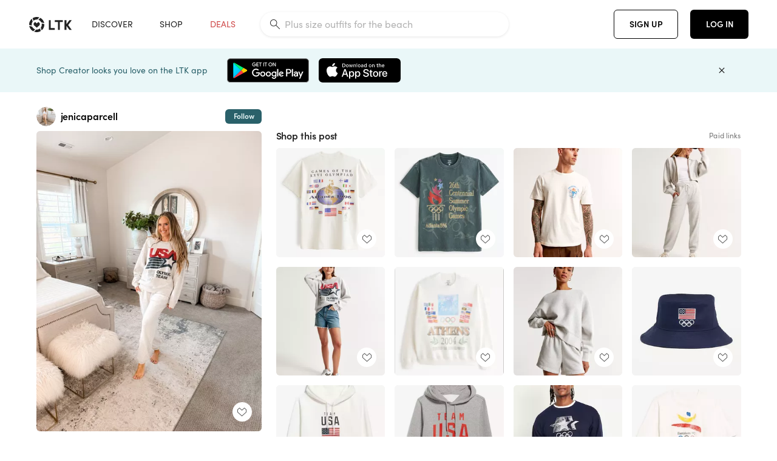

--- FILE ---
content_type: text/html; charset=utf-8
request_url: https://www.shopltk.com/explore/jenicaparcell/posts/1769a68a-4412-11ef-b388-0242ac110024
body_size: 143871
content:
<!doctype html>
<html data-n-head-ssr lang="en" data-n-head="%7B%22lang%22:%7B%22ssr%22:%22en%22%7D%7D">
  <head >
    <meta data-n-head="ssr" data-hid="charset" charset="utf-8"><meta data-n-head="ssr" name="viewport" content="width=device-width, initial-scale=1"><meta data-n-head="ssr" name="referrer" content="always"><meta data-n-head="ssr" name="color-scheme" content="light"><meta data-n-head="ssr" name="application-name" content="LTK"><meta data-n-head="ssr" name="msapplication-TileColor" content="#FFFFFF"><meta data-n-head="ssr" name="msapplication-TileImage" content="/favicon-144.png?v=4"><meta data-n-head="ssr" data-hid="mobile-web-app-capable" name="mobile-web-app-capable" content="yes"><meta data-n-head="ssr" data-hid="apple-mobile-web-app-capable" name="apple-mobile-web-app-capable" content="yes"><meta data-n-head="ssr" data-hid="apple-mobile-web-app-status-bar-style" name="apple-mobile-web-app-status-bar-style" content="default"><meta data-n-head="ssr" data-hid="apple-mobile-web-app-title" name="apple-mobile-web-app-title" content="LTK"><meta data-n-head="ssr" data-hid="theme-color" name="theme-color" content="#FFFFFF"><meta data-n-head="ssr" data-hid="og:type" name="og:type" property="og:type" content="website"><meta data-n-head="ssr" data-hid="og:site_name" name="og:site_name" property="og:site_name" content="LTK"><meta data-n-head="ssr" data-hid="twitter:site" name="twitter:site" property="twitter:site" content="@liketoknow.it"><meta data-n-head="ssr" data-hid="twitter:creator" name="twitter:creator" property="twitter:creator" content="@liketoknow.it"><meta data-n-head="ssr" data-hid="og:title" property="og:title" content="jenicaparcell on LTK"><meta data-n-head="ssr" data-hid="description" name="description" content="Shop the latest from jenicaparcell on LTK, the easiest way to shop everything from your favorite creators."><meta data-n-head="ssr" data-hid="og:description" property="og:description" content="Shop the latest from jenicaparcell on LTK, the easiest way to shop everything from your favorite creators."><meta data-n-head="ssr" data-hid="og:url" property="og:url" content="https://www.shopltk.com/explore/jenicaparcell/posts/1769a68a-4412-11ef-b388-0242ac110024"><meta data-n-head="ssr" data-hid="al:ios:url" property="al:ios:url" content="com.rewardstyle.ltk://explore/jenicaparcell/posts/1769a68a-4412-11ef-b388-0242ac110024"><meta data-n-head="ssr" data-hid="al:ios:app_name" property="al:ios:app_name" content="LTK"><meta data-n-head="ssr" data-hid="al:ios:app_store_id" property="al:ios:app_store_id" content="1154027990"><meta data-n-head="ssr" data-hid="al:android:url" property="al:android:url" content="com.rewardstyle.liketoknowit://explore/jenicaparcell/posts/1769a68a-4412-11ef-b388-0242ac110024"><meta data-n-head="ssr" data-hid="al:android:app_name" property="al:android:app_name" content="LTK"><meta data-n-head="ssr" data-hid="al:android:package" property="al:android:package" content="com.rewardstyle.liketoknowit"><meta data-n-head="ssr" data-hid="branch:deeplink:$deeplink_path" property="branch:deeplink:$deeplink_path" content="/explore/jenicaparcell/posts/1769a68a-4412-11ef-b388-0242ac110024"><meta data-n-head="ssr" data-hid="branch:deeplink:app_url" property="branch:deeplink:app_url" content="explore/jenicaparcell/posts/1769a68a-4412-11ef-b388-0242ac110024"><meta data-n-head="ssr" data-hid="branch:deeplink:title" property="branch:deeplink:title" content="Get my full shop experience"><meta data-n-head="ssr" data-hid="branch:deeplink:subtitle" property="branch:deeplink:subtitle" content="Download the LTK app now to shop all of my favorite finds in one place."><meta data-n-head="ssr" data-hid="branch:deeplink:button" property="branch:deeplink:button" content="Get the free LTK app"><meta data-n-head="ssr" data-hid="branch:deeplink:getButton" property="branch:deeplink:getButton" content="GET"><meta data-n-head="ssr" data-hid="branch:deeplink:openButton" property="branch:deeplink:openButton" content="OPEN"><meta data-n-head="ssr" data-hid="branch:deeplink:page" property="branch:deeplink:page" content="post_page"><meta data-n-head="ssr" data-hid="branch:deeplink:continue" property="branch:deeplink:continue" content="Continue on web"><meta data-n-head="ssr" data-hid="branch:deeplink:title_treatment" property="branch:deeplink:title_treatment" content="Get my full LTK experience"><meta data-n-head="ssr" data-hid="branch:deeplink:subtitle_treatment" property="branch:deeplink:subtitle_treatment" content="Download the LTK app to shop my favorites and get notified when I post fresh content."><meta data-n-head="ssr" data-hid="branch:deeplink:button_treatment" property="branch:deeplink:button_treatment" content="Get the LTK app"><meta data-n-head="ssr" data-hid="branch:deeplink:avatarUrl" property="branch:deeplink:avatarUrl" content="https://avatar-cdn.liketoknow.it/4c0af48f-ff30-11e5-96ef-22000b0f8f3a.e715f587-78a4-44b4-b667-2230bcd1b999"><meta data-n-head="ssr" data-hid="og:image" property="og:image" content="https://product-images-cdn.liketoknow.it/3glj5dHQIcYKySYzqeCP5lbbTm0m0n3GI5e.8PpSJNf3AM1ThT2sOeDj739tlEammzpo84ObCLrtLLXx4cQyN8qvEVmF_ZZlC7emL3DOee6.j8vf6zWAWheLonT03WamOPIFojt1u2YrVCjaLRcG4355n7IKxpXGRJ.sBsOg_sCoBGoy09IjQWAjPs4-"><meta data-n-head="ssr" data-hid="og:image:secure_url" property="og:image:secure_url" content="https://product-images-cdn.liketoknow.it/3glj5dHQIcYKySYzqeCP5lbbTm0m0n3GI5e.8PpSJNf3AM1ThT2sOeDj739tlEammzpo84ObCLrtLLXx4cQyN8qvEVmF_ZZlC7emL3DOee6.j8vf6zWAWheLonT03WamOPIFojt1u2YrVCjaLRcG4355n7IKxpXGRJ.sBsOg_sCoBGoy09IjQWAjPs4-"><meta data-n-head="ssr" data-hid="og:image:width" property="og:image:width" content="1536"><meta data-n-head="ssr" data-hid="og:image:height" property="og:image:height" content="2048"><meta data-n-head="ssr" data-hid="twitter:card" name="twitter:card" content="summary_large_image"><title>jenicaparcell on LTK</title><link data-n-head="ssr" rel="icon" type="image/png" href="/favicon.png?v=4" sizes="32x32"><link data-n-head="ssr" rel="icon" type="image/png" href="/favicon-128.png?v=4" sizes="128x128"><link data-n-head="ssr" rel="icon" type="image/png" href="/favicon-192.png?v=4" sizes="192x192"><link data-n-head="ssr" rel="shortcut icon" type="image/png" href="/favicon-196.png?v=4" sizes="196x196"><link data-n-head="ssr" rel="apple-touch-icon" href="/favicon-152.png?v=4" sizes="152x152"><link data-n-head="ssr" rel="apple-touch-icon" href="/favicon-180.png?v=4" sizes="180x180"><link data-n-head="ssr" data-hid="apple-touch-startup-image-iphonexsmax" rel="apple-touch-startup-image" href="/static/icons/splash_iphonexsmax_1242x2688.6b17fa.png" media="(device-width: 414px) and (device-height: 896px) and (-webkit-device-pixel-ratio: 3)"><link data-n-head="ssr" data-hid="apple-touch-startup-image-iphonexr" rel="apple-touch-startup-image" href="/static/icons/splash_iphonexr_828x1792.6b17fa.png" media="(device-width: 414px) and (device-height: 896px) and (-webkit-device-pixel-ratio: 2)"><link data-n-head="ssr" data-hid="apple-touch-startup-image-iphonex" rel="apple-touch-startup-image" href="/static/icons/splash_iphonex_1125x2436.6b17fa.png" media="(device-width: 375px) and (device-height: 812px) and (-webkit-device-pixel-ratio: 3)"><link data-n-head="ssr" data-hid="apple-touch-startup-image-iphoneplus" rel="apple-touch-startup-image" href="/static/icons/splash_iphoneplus_1242x2208.6b17fa.png" media="(device-width: 414px) and (device-height: 736px) and (-webkit-device-pixel-ratio: 3)"><link data-n-head="ssr" data-hid="apple-touch-startup-image-iphone6" rel="apple-touch-startup-image" href="/static/icons/splash_iphone6_750x1334.6b17fa.png" media="(device-width: 375px) and (device-height: 667px) and (-webkit-device-pixel-ratio: 2)"><link data-n-head="ssr" data-hid="apple-touch-startup-image-iphone5" rel="apple-touch-startup-image" href="/static/icons/splash_iphone5_640x1136.6b17fa.png" media="(device-width: 320px) and (device-height: 568px) and (-webkit-device-pixel-ratio: 2)"><link data-n-head="ssr" data-hid="shortcut-icon" rel="shortcut icon" href="/static/icons/icon_64x64.6b17fa.png"><link data-n-head="ssr" data-hid="apple-touch-icon" rel="apple-touch-icon" href="/static/icons/icon_512x512.6b17fa.png" sizes="512x512"><link data-n-head="ssr" media="(device-width: 320px) and (device-height: 568px) and (-webkit-device-pixel-ratio: 2)" rel="apple-touch-startup-image" data-hid="apple-touch-startup-image-iphonese"><link data-n-head="ssr" media="(device-width: 768px) and (device-height: 1024px) and (-webkit-device-pixel-ratio: 2)" rel="apple-touch-startup-image" data-hid="apple-touch-startup-image-ipad"><link data-n-head="ssr" media="(device-width: 834px) and (device-height: 1112px) and (-webkit-device-pixel-ratio: 2)" rel="apple-touch-startup-image" data-hid="apple-touch-startup-image-ipadpro1"><link data-n-head="ssr" media="(device-width: 834px) and (device-height: 1194px) and (-webkit-device-pixel-ratio: 2)" rel="apple-touch-startup-image" data-hid="apple-touch-startup-image-ipadpro2"><link data-n-head="ssr" media="(device-width: 1024px) and (device-height: 1366px) and (-webkit-device-pixel-ratio: 2)" rel="apple-touch-startup-image" data-hid="apple-touch-startup-image-ipadpro3"><link data-n-head="ssr" rel="manifest" href="/static/manifest.2afe73c5.json" data-hid="manifest"><link data-n-head="ssr" rel="canonical" href="https://www.shopltk.com/explore/jenicaparcell/posts/1769a68a-4412-11ef-b388-0242ac110024"><link data-n-head="ssr" vmid="preload" rel="preload" as="image" imagesrcset="https://product-images-cdn.liketoknow.it/3glj5dHQIcYKySYzqeCP5lbbTm0m0n3GI5e.8PpSJNf3AM1ThT2sOeDj739tlEammzpo84ObCLrtLLXx4cQyN8qvEVmF_ZZlC7emL3DOee6.j8vf6zWAWheLonT03WamOPIFojt1u2YrVCjaLRcG4355n7IKxpXGRJ.sBsOg_sCoBGoy09IjQWAjPs4-?v=0&amp;auto=format&amp;fm=webp&amp;w=450&amp;q=80&amp;dpr=1 1x, https://product-images-cdn.liketoknow.it/3glj5dHQIcYKySYzqeCP5lbbTm0m0n3GI5e.8PpSJNf3AM1ThT2sOeDj739tlEammzpo84ObCLrtLLXx4cQyN8qvEVmF_ZZlC7emL3DOee6.j8vf6zWAWheLonT03WamOPIFojt1u2YrVCjaLRcG4355n7IKxpXGRJ.sBsOg_sCoBGoy09IjQWAjPs4-?v=0&amp;auto=format&amp;fm=webp&amp;w=450&amp;q=80&amp;dpr=2 2x, https://product-images-cdn.liketoknow.it/3glj5dHQIcYKySYzqeCP5lbbTm0m0n3GI5e.8PpSJNf3AM1ThT2sOeDj739tlEammzpo84ObCLrtLLXx4cQyN8qvEVmF_ZZlC7emL3DOee6.j8vf6zWAWheLonT03WamOPIFojt1u2YrVCjaLRcG4355n7IKxpXGRJ.sBsOg_sCoBGoy09IjQWAjPs4-?v=0&amp;auto=format&amp;fm=webp&amp;w=450&amp;q=80&amp;dpr=3 3x"><script data-n-head="ssr" data-hid="gtm-script">window['dataLayer']=[];if(!window._gtm_init){window._gtm_init=1;(function(w,n,d,m,e,p){w[d]=(w[d]==1||n[d]=='yes'||n[d]==1||n[m]==1||(w[e]&&w[e][p]&&w[e][p]()))?1:0})(window,navigator,'doNotTrack','msDoNotTrack','external','msTrackingProtectionEnabled');(function(w,d,s,l,x,y){w[x]={};w._gtm_inject=function(i){if(w.doNotTrack||w[x][i])return;w[x][i]=1;w[l]=w[l]||[];w[l].push({'gtm.start':new Date().getTime(),event:'gtm.js'});var f=d.getElementsByTagName(s)[0],j=d.createElement(s);j.async=true;j.src='https://www.googletagmanager.com/gtm.js?id='+i;f.parentNode.insertBefore(j,f);}})(window,document,'script','dataLayer','_gtm_ids','_gtm_inject')};["GTM-TFZXHKL&"].forEach(function(i){window._gtm_inject(i)})</script><script data-n-head="ssr" type="application/ld+json">{"@context":"http://schema.org/","@type":"BlogPosting","sharedContent":{"@type":"CreativeWork","thumbnailUrl":"https://product-images-cdn.liketoknow.it/3glj5dHQIcYKySYzqeCP5lbbTm0m0n3GI5e.8PpSJNf3AM1ThT2sOeDj739tlEammzpo84ObCLrtLLXx4cQyN8qvEVmF_ZZlC7emL3DOee6.j8vf6zWAWheLonT03WamOPIFojt1u2YrVCjaLRcG4355n7IKxpXGRJ.sBsOg_sCoBGoy09IjQWAjPs4-","text":"The Olympics start July 26th so I&amp;#039;ve rounded up my favorite comfortable items to support the U.S. 🇺🇸 that I&amp;#039;ll be wearing all year round! I love classic styles like these. You can wear these for years to come!\n\nI am wearing a large in this Olympics loungewear since I love an oversized, extra comfy fit, but it all runs true to size!\n\nYou do NOT need to spend a lot of money to look and feel INCREDIBLE! I’m here to help the budget conscious get the luxury lifestyle.\n\nSummer Fashion / Summer Outfit  / Comfortable Outfit / Abercrombie Fashion / Affordable / Budget / Activewear / Travel Outfit / Casual / Comfort / Jogger Set / Loungewear / Olympics / Fan Apparel / USA / Patriotic \n\n#LTKSeasonal #LTKsalealert #LTKfindsunder100"},"articleBody":"The Olympics start July 26th so I&amp;#039;ve rounded up my favorite comfortable items to support the U.S. 🇺🇸 that I&amp;#039;ll be wearing all year round! I love classic styles like these. You can wear these for years to come!\n\nI am wearing a large in this Olympics loungewear since I love an oversized, extra comfy fit, but it all runs true to size!\n\nYou do NOT need to spend a lot of money to look and feel INCREDIBLE! I’m here to help the budget conscious get the luxury lifestyle.\n\nSummer Fashion / Summer Outfit  / Comfortable Outfit / Abercrombie Fashion / Affordable / Budget / Activewear / Travel Outfit / Casual / Comfort / Jogger Set / Loungewear / Olympics / Fan Apparel / USA / Patriotic \n\n#LTKSeasonal #LTKsalealert #LTKfindsunder100","creator":{"@type":"Organization","description":"Luxury lifestyle for the budget conscious\nWalmart, Target, Amazon &amp;amp; More!\n✨ Looks expensive but it’s not!\n5’8” | S top | M bottom","logo":"https://avatar-cdn.liketoknow.it/4c0af48f-ff30-11e5-96ef-22000b0f8f3a.e715f587-78a4-44b4-b667-2230bcd1b999","name":"jenicaparcell | LTK","url":"https://www.shopltk.com/explore/jenicaparcell"},"datePublished":"2024-07-17T07:56:59+00:00","headline":"Olympics Graphic Tee Curated on LTK","image":"https://product-images-cdn.liketoknow.it/3glj5dHQIcYKySYzqeCP5lbbTm0m0n3GI5e.8PpSJNf3AM1ThT2sOeDj739tlEammzpo84ObCLrtLLXx4cQyN8qvEVmF_ZZlC7emL3DOee6.j8vf6zWAWheLonT03WamOPIFojt1u2YrVCjaLRcG4355n7IKxpXGRJ.sBsOg_sCoBGoy09IjQWAjPs4-","url":"https://www.shopltk.com/explore/jenicaparcell/posts/1769a68a-4412-11ef-b388-0242ac110024"}</script><link rel="preload" href="/static/d1129f3.js" as="script"><link rel="preload" href="/static/05b16ae.js" as="script"><link rel="preload" href="/static/css/715a7ad.css" as="style"><link rel="preload" href="/static/ccaaa7b.js" as="script"><link rel="preload" href="/static/css/f4b25c1.css" as="style"><link rel="preload" href="/static/e6d4f9d.js" as="script"><link rel="preload" href="/static/css/9e8ccf9.css" as="style"><link rel="preload" href="/static/1b79e72.js" as="script"><link rel="preload" href="/static/css/799f007.css" as="style"><link rel="preload" href="/static/aef158c.js" as="script"><link rel="preload" href="/static/css/046a22e.css" as="style"><link rel="preload" href="/static/c6eaf89.js" as="script"><link rel="preload" href="/static/css/ee5d34a.css" as="style"><link rel="preload" href="/static/11223e3.js" as="script"><link rel="preload" href="/static/css/beb8def.css" as="style"><link rel="preload" href="/static/1c4a6f0.js" as="script"><link rel="stylesheet" href="/static/css/715a7ad.css"><link rel="stylesheet" href="/static/css/f4b25c1.css"><link rel="stylesheet" href="/static/css/9e8ccf9.css"><link rel="stylesheet" href="/static/css/799f007.css"><link rel="stylesheet" href="/static/css/046a22e.css"><link rel="stylesheet" href="/static/css/ee5d34a.css"><link rel="stylesheet" href="/static/css/beb8def.css">
  </head>
  <body >
    <noscript data-n-head="ssr" data-hid="gtm-noscript" data-pbody="true"><iframe src="https://www.googletagmanager.com/ns.html?id=GTM-TFZXHKL&&" height="0" width="0" style="display:none;visibility:hidden" title="gtm"></iframe></noscript><div data-server-rendered="true" id="__nuxt"><!----><div id="__layout"><div data-app="true" data-fetch-key="DefaultLayout:0" id="app" class="v-application v-application--is-ltr theme--light"><div class="v-application--wrap"><header class="ltk-header site-header v-sheet theme--light elevation-0 v-toolbar v-app-bar v-app-bar--fixed" style="height:80px;margin-top:0px;transform:translateY(0px);left:0px;right:0px;" data-v-1082540e data-v-9dfe58f0><div class="v-toolbar__content" style="height:80px;"><div class="container flex-nowrap pa-0 branch-journeys-top white fill-height" data-v-1082540e><div class="v-toolbar__items" data-v-1082540e><a href="/" class="ltk-logo d-flex align-self-center pr-md-3 pr-xl-5 pl-3 pl-md-0" data-v-290a3398 data-v-1082540e><svg height="25px" width="70px" viewBox="0 0 70 25" fill="none" xmlns="http://www.w3.org/2000/svg" xmlns:xlink="http://www.w3.org/1999/xlink" data-v-290a3398><title data-v-290a3398>LTK</title> <path fill-rule="evenodd" clip-rule="evenodd" d="M18.0692 18.9455C18.0568 18.8992 18.0217 18.8624 17.9759 18.8478C17.9302 18.8332 17.8801 18.8429 17.8431 18.8734C16.1555 20.2595 13.9917 20.9333 11.8132 20.751C11.7715 20.7471 11.7303 20.7621 11.7011 20.792L8.40645 24.0878C8.37213 24.1221 8.35794 24.1716 8.3689 24.2188C8.37986 24.266 8.41442 24.3042 8.46036 24.3199C9.77623 24.7694 11.1574 24.9991 12.5483 25C14.8553 25.0001 17.1172 24.3634 19.0837 23.1603C19.136 23.1275 19.1608 23.0646 19.1449 23.0051L18.0692 18.9455ZM4.90108 15.8862L0.40818 14.6886C0.361852 14.6762 0.312366 14.6882 0.276985 14.7206C0.241604 14.7529 0.225234 14.801 0.233586 14.8481C0.846198 18.4078 3.43142 21.9022 6.66602 23.544C6.68503 23.5536 6.70597 23.5588 6.72728 23.5593C6.76564 23.5599 6.80261 23.5449 6.82958 23.5177L9.81178 20.5354C9.8461 20.5011 9.86029 20.4516 9.84933 20.4044C9.83837 20.3572 9.80381 20.3189 9.75787 20.3032C7.69643 19.5969 5.87085 17.9343 4.99358 15.965C4.97652 15.926 4.94241 15.8969 4.90108 15.8862ZM24.9488 11.7277L20.8621 10.7238C20.8151 10.7123 20.7655 10.7256 20.7307 10.7591C20.6959 10.7926 20.6808 10.8415 20.6906 10.8888C21.1451 13.1006 20.6152 15.5141 19.2742 17.3471C19.249 17.3812 19.2406 17.4248 19.2515 17.4657L20.4388 21.9462C20.451 21.9928 20.4864 22.03 20.5325 22.0446C20.5464 22.0489 20.5608 22.0513 20.5754 22.0513C20.6083 22.0511 20.6402 22.0394 20.6654 22.0183C23.5931 19.5694 25.2753 15.6754 25.0554 11.856C25.0523 11.7944 25.0089 11.7422 24.9488 11.7277ZM12.5526 10.5747L9.97964 8.26938C9.92634 8.22097 9.84486 8.22097 9.79156 8.26938L7.62414 10.213C7.59422 10.2395 7.57724 10.2776 7.57758 10.3175V13.155C7.57748 13.1948 7.59441 13.2329 7.62414 13.2595L12.4564 17.5921C12.4821 17.6153 12.5155 17.6283 12.5502 17.6283C12.5866 17.6293 12.6222 17.6164 12.6494 17.5921L17.4817 13.2595C17.5112 13.2327 17.528 13.1948 17.5282 13.155V10.3175C17.5284 10.2776 17.5114 10.2396 17.4817 10.213L15.3143 8.26938C15.2607 8.22117 15.1792 8.22117 15.1256 8.26938L12.5526 10.5747ZM4.56108 3.1033C4.54834 3.05708 4.51276 3.02059 4.46679 3.00659C4.42083 2.99259 4.37087 3.00303 4.33441 3.03426C1.47964 5.46118 -0.138883 9.15351 0.00936958 12.9106C0.0118837 12.9722 0.0543641 13.025 0.114126 13.0407L4.18494 14.1253C4.19672 14.1284 4.20887 14.1301 4.22108 14.1302V14.1332C4.26299 14.133 4.30266 14.1143 4.32938 14.0821C4.35611 14.0499 4.36715 14.0075 4.35953 13.9664C3.95337 11.8016 4.48634 9.44496 5.78692 7.66142C5.81268 7.62621 5.8206 7.58107 5.80836 7.53922L4.56108 3.1033ZM24.8091 9.92765C24.1408 6.44918 21.6695 3.14057 18.5139 1.49574C18.4592 1.46696 18.392 1.47738 18.3485 1.5214L15.3933 4.4964C15.3591 4.53017 15.345 4.57921 15.3559 4.62594C15.3663 4.67281 15.4001 4.7111 15.4454 4.72736C17.4021 5.43552 19.1584 7.03514 20.0277 8.90177C20.0457 8.94055 20.0804 8.96909 20.122 8.97937L24.637 10.0877C24.648 10.0907 24.6593 10.0921 24.6707 10.092V10.0945C24.7127 10.0945 24.7525 10.0758 24.7793 10.0435C24.806 10.0113 24.817 9.96879 24.8091 9.92765ZM16.8219 0.808682C16.811 0.7617 16.7768 0.723523 16.7312 0.707541C13.1542 -0.550524 9.10605 -0.113043 5.9027 1.87762C5.84943 1.91046 5.82443 1.97454 5.84144 2.03465L6.97477 6.0673C6.98776 6.11323 7.02332 6.14939 7.06912 6.16323C7.0826 6.16739 7.09665 6.16945 7.11077 6.16936C7.1443 6.16985 7.1769 6.15836 7.20266 6.13696C8.93588 4.69651 11.1793 4.01603 13.4231 4.25017C13.4656 4.25461 13.5077 4.23954 13.5377 4.20923L16.7845 0.939113C16.8186 0.904897 16.8327 0.855665 16.8219 0.808682ZM42.2547 7.92899C42.2547 8.09033 42.4251 8.30501 42.5561 8.30501H47.378V21.0319C47.378 21.1958 47.5052 21.3571 47.6362 21.3571H50.307C50.438 21.3571 50.5691 21.1926 50.5691 21.0319V8.30501H55.3078C55.4369 8.30501 55.6092 8.09033 55.6092 7.92899V5.61951C55.6092 5.45882 55.4388 5.24414 55.3078 5.24414H42.5561C42.427 5.24414 42.2547 5.45882 42.2547 5.61951V7.92899ZM61.4816 11.5779H61.7063L66.2275 5.45228C66.3277 5.29037 66.5103 5.19713 66.7012 5.21027H69.8031C69.8555 5.20477 69.9076 5.22253 69.9455 5.2588C69.9835 5.29507 70.0033 5.34613 69.9997 5.39828C69.9997 5.50562 69.9781 5.55897 69.8923 5.66631L64.2952 13.3058L69.8903 20.8672C69.9768 20.9746 69.9984 21.0286 69.9984 21.1359C70.002 21.1881 69.9821 21.2391 69.9442 21.2754C69.9063 21.3117 69.8542 21.3294 69.8018 21.3239H66.6999C66.5089 21.3371 66.3264 21.2438 66.2262 21.0819L61.705 14.9602H61.4835V20.9811C61.4835 21.1424 61.3525 21.3571 61.2214 21.3571H58.5507C58.4196 21.3571 58.2925 21.1958 58.2925 21.0318V5.56417C58.2925 5.40284 58.4236 5.24215 58.5507 5.24215H61.2214C61.3525 5.24215 61.4835 5.40284 61.4835 5.56417L61.4816 11.5779ZM41.9512 18.293H35.5777L35.5797 5.56415C35.5797 5.40281 35.4486 5.24213 35.3176 5.24213H32.6468C32.5191 5.24213 32.388 5.40281 32.388 5.56415V21.0286C32.388 21.1925 32.5158 21.3538 32.6468 21.3538H41.9512C42.0803 21.3538 42.2527 21.1391 42.2527 20.9778V18.669C42.2527 18.5076 42.0823 18.293 41.9512 18.293Z" fill="#222222" data-v-290a3398></path></svg></a></div> <!----> <!----> <!----><!----><!----><!----><!----><!----><!----><!----><!----><!----><!----></div></div></header> <main class="v-main" style="padding-top:80px;padding-right:0px;padding-bottom:0!important;padding-left:0px;--vuetify-app-bar-height:0px;--branch-journey-banner-height:0px;"><div class="v-main__wrap"><!----> <div class="container ltk-post-page fill-height align-start pt-0 pt-md-6" data-v-6d0acf37 data-v-6d0acf37><div class="row align-start" data-v-6d0acf37 data-v-6d0acf37><div class="col col-12 align-self-start" data-v-6d0acf37 data-v-6d0acf37><div data-v-6d0acf37><div class="row ltk-item justify-center" data-v-06a65688 data-v-06a65688 data-v-6d0acf37><div class="col-sm-6 col-md-4 col-12" data-v-06a65688 data-v-06a65688><div class="row ltk-profile-header flex-nowrap no-gutters align-center" data-v-86fc8f82 data-v-86fc8f82 data-v-06a65688><div class="col col-auto" data-v-86fc8f82 data-v-86fc8f82><a href="/explore/jenicaparcell" class="ltk-black--text nuxt-link-active" data-v-86fc8f82><div class="position-relative" data-v-86fc8f82><div alt="jenicaparcell on LTK" class="v-avatar mr-2" style="height:32px;min-width:32px;width:32px;" data-v-86fc8f82><img src="https://avatar-cdn.liketoknow.it/4c0af48f-ff30-11e5-96ef-22000b0f8f3a.e715f587-78a4-44b4-b667-2230bcd1b999?v=0&amp;auto=format&amp;fm=webp&amp;w=100&amp;h=100&amp;fit=crop&amp;q=80&amp;dpr=1" loading="lazy" width="32" height="32" alt="jenicaparcell on LTK" class="c-image" data-v-d05415aa></div> <!----><!----><!----></div></a></div> <div class="col-sm-7 col-8" data-v-86fc8f82 data-v-86fc8f82><a href="/explore/jenicaparcell" class="ltk-black--text d-block mr-2 nuxt-link-active" data-v-86fc8f82><div class="text-truncate text-subtitle-subtitle1-sofiapro"><!---->jenicaparcell
    </div></a> <!----></div> <!----></div> <div class="row my-2 no-gutters" data-v-06a65688 data-v-06a65688><div class="ltk-hero-img-container col col-12" data-v-06a65688 data-v-06a65688><div class="client-only-placeholder" data-v-06a65688 data-v-06a65688><div payload="[object Object]" data-v-5cfe282b data-v-06a65688><div><a href="/explore/jenicaparcell/posts/1769a68a-4412-11ef-b388-0242ac110024" aria-current="page" tabindex="0" class="nuxt-link-exact-active nuxt-link-active v-card v-card--flat v-card--link v-sheet theme--light" style="max-height:100%;max-width:100%;width:450px;" data-v-5cfe282b><div max-height="100%" max-width="100%" srcset="https://product-images-cdn.liketoknow.it/3glj5dHQIcYKySYzqeCP5lbbTm0m0n3GI5e.8PpSJNf3AM1ThT2sOeDj739tlEammzpo84ObCLrtLLXx4cQyN8qvEVmF_ZZlC7emL3DOee6.j8vf6zWAWheLonT03WamOPIFojt1u2YrVCjaLRcG4355n7IKxpXGRJ.sBsOg_sCoBGoy09IjQWAjPs4-?v=0&amp;auto=format&amp;fm=webp&amp;w=450&amp;q=80&amp;dpr=1 1x, https://product-images-cdn.liketoknow.it/3glj5dHQIcYKySYzqeCP5lbbTm0m0n3GI5e.8PpSJNf3AM1ThT2sOeDj739tlEammzpo84ObCLrtLLXx4cQyN8qvEVmF_ZZlC7emL3DOee6.j8vf6zWAWheLonT03WamOPIFojt1u2YrVCjaLRcG4355n7IKxpXGRJ.sBsOg_sCoBGoy09IjQWAjPs4-?v=0&amp;auto=format&amp;fm=webp&amp;w=450&amp;q=80&amp;dpr=2 2x, https://product-images-cdn.liketoknow.it/3glj5dHQIcYKySYzqeCP5lbbTm0m0n3GI5e.8PpSJNf3AM1ThT2sOeDj739tlEammzpo84ObCLrtLLXx4cQyN8qvEVmF_ZZlC7emL3DOee6.j8vf6zWAWheLonT03WamOPIFojt1u2YrVCjaLRcG4355n7IKxpXGRJ.sBsOg_sCoBGoy09IjQWAjPs4-?v=0&amp;auto=format&amp;fm=webp&amp;w=450&amp;q=80&amp;dpr=3 3x" alt="The Olympics start July 26th so I've rounded up my favorite comfortable items to support the U.S. 🇺🇸 that I'll be wearing all year round! I love classic styles like these. You can wear these for years to come!

I am wearing a large in this Olympics loungewear since I love an oversized, extra comfy fit, but it all runs true to size!

You do NOT need to spend a lot of money to look and feel INCREDIBLE! I’m here to help the budget conscious get the luxury lifestyle.

Summer Fashion / Summer Outfit  / Comfortable Outfit / Abercrombie Fashion / Affordable / Budget / Activewear / Travel Outfit / Casual / Comfort / Jogger Set / Loungewear / Olympics / Fan Apparel / USA / Patriotic 

#LTKSeasonal #LTKsalealert #LTKfindsunder100" class="ltk-hero-image d-block fill-height ltk-img grey-10 rounded" style="padding-bottom:133.33333333333331%;" data-v-5cfe282b><img src="https://product-images-cdn.liketoknow.it/3glj5dHQIcYKySYzqeCP5lbbTm0m0n3GI5e.8PpSJNf3AM1ThT2sOeDj739tlEammzpo84ObCLrtLLXx4cQyN8qvEVmF_ZZlC7emL3DOee6.j8vf6zWAWheLonT03WamOPIFojt1u2YrVCjaLRcG4355n7IKxpXGRJ.sBsOg_sCoBGoy09IjQWAjPs4-?v=0&amp;auto=format&amp;fm=webp&amp;w=450&amp;q=80&amp;dpr=1" loading="lazy" width="450" height="600" rounded="true" max-height="100%" max-width="100%" srcset="https://product-images-cdn.liketoknow.it/3glj5dHQIcYKySYzqeCP5lbbTm0m0n3GI5e.8PpSJNf3AM1ThT2sOeDj739tlEammzpo84ObCLrtLLXx4cQyN8qvEVmF_ZZlC7emL3DOee6.j8vf6zWAWheLonT03WamOPIFojt1u2YrVCjaLRcG4355n7IKxpXGRJ.sBsOg_sCoBGoy09IjQWAjPs4-?v=0&amp;auto=format&amp;fm=webp&amp;w=450&amp;q=80&amp;dpr=1 1x, https://product-images-cdn.liketoknow.it/3glj5dHQIcYKySYzqeCP5lbbTm0m0n3GI5e.8PpSJNf3AM1ThT2sOeDj739tlEammzpo84ObCLrtLLXx4cQyN8qvEVmF_ZZlC7emL3DOee6.j8vf6zWAWheLonT03WamOPIFojt1u2YrVCjaLRcG4355n7IKxpXGRJ.sBsOg_sCoBGoy09IjQWAjPs4-?v=0&amp;auto=format&amp;fm=webp&amp;w=450&amp;q=80&amp;dpr=2 2x, https://product-images-cdn.liketoknow.it/3glj5dHQIcYKySYzqeCP5lbbTm0m0n3GI5e.8PpSJNf3AM1ThT2sOeDj739tlEammzpo84ObCLrtLLXx4cQyN8qvEVmF_ZZlC7emL3DOee6.j8vf6zWAWheLonT03WamOPIFojt1u2YrVCjaLRcG4355n7IKxpXGRJ.sBsOg_sCoBGoy09IjQWAjPs4-?v=0&amp;auto=format&amp;fm=webp&amp;w=450&amp;q=80&amp;dpr=3 3x" alt="The Olympics start July 26th so I've rounded up my favorite comfortable items to support the U.S. 🇺🇸 that I'll be wearing all year round! I love classic styles like these. You can wear these for years to come!

I am wearing a large in this Olympics loungewear since I love an oversized, extra comfy fit, but it all runs true to size!

You do NOT need to spend a lot of money to look and feel INCREDIBLE! I’m here to help the budget conscious get the luxury lifestyle.

Summer Fashion / Summer Outfit  / Comfortable Outfit / Abercrombie Fashion / Affordable / Budget / Activewear / Travel Outfit / Casual / Comfort / Jogger Set / Loungewear / Olympics / Fan Apparel / USA / Patriotic 

#LTKSeasonal #LTKsalealert #LTKfindsunder100" class="c-image" data-v-d05415aa></div> <!----></a></div></div></div> <div class="ltk-hero-overlay" data-v-06a65688><!----> <button type="button" aria-label="add post to favorites" opacity="86" id="coachmarkTarget" absolute="" class="v-btn--like ltk-favorite-icon v-btn v-btn--absolute v-btn--fab v-btn--has-bg v-btn--round theme--light elevation-0 v-size--default ltk-whitn" data-v-00a44d36 data-v-06a65688><span class="v-btn__content"><i aria-hidden="true" class="v-icon notranslate capsule capsule-consumer-heart-logo-outline-16 theme--light"></i></span></button></div> <!----></div></div> <div class="row no-gutters" data-v-06a65688 data-v-06a65688><div class="col col-12" data-v-06a65688 data-v-06a65688><div class="text-body-body1-sofiapro" data-v-2ab19316 data-v-06a65688><p class="ltk-caption text-body-body1-sofiapro grey-70--text mb-2" data-v-2ab19316>
    The Olympics start July 26th so I've rounded up my favorite comfortable items to support the U.S. 🇺🇸 that I'll be wearing all year round! I love classic styles like these. You can wear these for years to come!

I am wearing a large in this Olympics loungewear since I love an oversized, extra comfy fit, but it all runs true to size!

You do NOT need to spend a lot of money to look and feel INCREDIBLE! I’m here to help the budget conscious get the luxury lifestyle.

Summer Fashion / Summer Outfit  / Comfortable Outfit / Abercrombie Fashion / Affordable / Budget / Activewear / Travel Outfit / Casual / Comfort / Jogger Set / Loungewear / Olympics / Fan Apparel / USA / Patriotic 

LTKSeasonal LTKsalealert LTKfindsunder100
  </p> <div class="d-inline-block mr-3" data-v-2ab19316><a class="link-light--text" data-v-2ab19316>
      #
    </a></div><div class="d-inline-block mr-3" data-v-2ab19316><a class="link-light--text" data-v-2ab19316>
      #
    </a></div><div class="d-inline-block mr-3" data-v-2ab19316><a class="link-light--text" data-v-2ab19316>
      #
    </a></div></div></div> <!----> <div class="col col-12" data-v-06a65688 data-v-06a65688><div class="pt-6" data-v-06a65688><span class="mr-3 grey-50--text">Share:</span> <a href="https://www.facebook.com/dialog/feed?app_id=258637720963039&amp;link=https%3A%2F%2Fliketk.it%2F4LxAT&amp;picture=https%3A%2F%2Fproduct-images-cdn.liketoknow.it%2F3glj5dHQIcYKySYzqeCP5lbbTm0m0n3GI5e.8PpSJNf3AM1ThT2sOeDj739tlEammzpo84ObCLrtLLXx4cQyN8qvEVmF_ZZlC7emL3DOee6.j8vf6zWAWheLonT03WamOPIFojt1u2YrVCjaLRcG4355n7IKxpXGRJ.sBsOg_sCoBGoy09IjQWAjPs4-%3Fv%3D0%26auto%3Dformat%26fm%3Dwebp%26w%3D405%26fit%3Dcrop%26q%3D80&amp;description=The+Olympics+start+July+26th+so+I%27ve+rounded+up+my+favorite+comfortable+items+to+support+the+U.S.+%F0%9F%87%BA%F0%9F%87%B8+that+I%27ll+be+wearing+all+year+round%21+I+love+classic+styles+like+these.+You+can+wear+these+for+years+to+come%21%0A%0AI+am+wearing+a+large+in+this+Olympics+loungewear+since+I+love+an+oversized%2C+extra+comfy+fit%2C+but+it+all+runs+true+to+size%21%0A%0AYou+do+NOT+need+to+spend+a+lot+of+money+to+look+and+feel+INCREDIBLE%21+I%E2%80%99m+here+to+help+the+budget+conscious+get+the+luxury+lifestyle.%0A%0ASummer+Fashion+%2F+Summer+Outfit++%2F+Comfortable+Outfit+%2F+Abercrombie+Fashion+%2F+Affordable+%2F+Budget+%2F+Activewear+%2F+Travel+Outfit+%2F+Casual+%2F+Comfort+%2F+Jogger+Set+%2F+Loungewear+%2F+Olympics+%2F+Fan+Apparel+%2F+USA+%2F+Patriotic+%0A%0A%23LTKSeasonal+%23LTKsalealert+%23LTKfindsunder100" target="_blank" aria-label="share on facebook" rel="noopener" class="v-btn v-btn--fab v-btn--has-bg v-btn--round theme--light elevation-0 v-size--default grey-10 text-decoration-none mr-3"><span class="v-btn__content"><span aria-hidden="true" class="v-icon notranslate theme--light grey-50--text"><svg xmlns="http://www.w3.org/2000/svg" viewBox="0 0 24 24" role="img" aria-hidden="true" class="v-icon__svg"><path d="M12 2.04C6.5 2.04 2 6.53 2 12.06C2 17.06 5.66 21.21 10.44 21.96V14.96H7.9V12.06H10.44V9.85C10.44 7.34 11.93 5.96 14.22 5.96C15.31 5.96 16.45 6.15 16.45 6.15V8.62H15.19C13.95 8.62 13.56 9.39 13.56 10.18V12.06H16.34L15.89 14.96H13.56V21.96A10 10 0 0 0 22 12.06C22 6.53 17.5 2.04 12 2.04Z"></path></svg></span></span></a><a href="https://www.pinterest.com/pin/create/button/?media=https%3A%2F%2Fproduct-images-cdn.liketoknow.it%2F3glj5dHQIcYKySYzqeCP5lbbTm0m0n3GI5e.8PpSJNf3AM1ThT2sOeDj739tlEammzpo84ObCLrtLLXx4cQyN8qvEVmF_ZZlC7emL3DOee6.j8vf6zWAWheLonT03WamOPIFojt1u2YrVCjaLRcG4355n7IKxpXGRJ.sBsOg_sCoBGoy09IjQWAjPs4-%3Fv%3D0%26auto%3Dformat%26fm%3Dwebp%26w%3D405%26fit%3Dcrop%26q%3D80&amp;url=https%3A%2F%2Fliketk.it%2F4LxAT&amp;description=The+Olympics+start+July+26th+so+I%27ve+rounded+up+my+favorite+comfortable+items+to+support+the+U.S.+%F0%9F%87%BA%F0%9F%87%B8+that+I%27ll+be+wearing+all+year+round%21+I+love+classic+styles+like+these.+You+can+wear+these+for+years+to+come%21%0A%0AI+am+wearing+a+large+in+this+Olympics+loungewear+since+I+love+an+oversized%2C+extra+comfy+fit%2C+but+it+all+runs+true+to+size%21%0A%0AYou+do+NOT+need+to+spend+a+lot+of+money+to+look+and+feel+INCREDIBLE%21+I%E2%80%99m+here+to+help+the+budget+conscious+get+the+luxury+lifestyle.%0A%0ASummer+Fashion+%2F+Summer+Outfit++%2F+Comfortable+Outfit+%2F+Abercrombie+Fashion+%2F+Affordable+%2F+Budget+%2F+Activewear+%2F+Travel+Outfit+%2F+Casual+%2F+Comfort+%2F+Jogger+Set+%2F+Loungewear+%2F+Olympics+%2F+Fan+Apparel+%2F+USA+%2F+Patriotic+%0A%0A%23LTKSeasonal+%23LTKsalealert+%23LTKfindsunder100" target="_blank" aria-label="share on pinterest" rel="noopener" class="v-btn v-btn--fab v-btn--has-bg v-btn--round theme--light elevation-0 v-size--default grey-10 text-decoration-none mr-3"><span class="v-btn__content"><span aria-hidden="true" class="v-icon notranslate theme--light grey-50--text"><svg xmlns="http://www.w3.org/2000/svg" viewBox="0 0 24 24" role="img" aria-hidden="true" class="v-icon__svg"><path d="M9.04,21.54C10,21.83 10.97,22 12,22A10,10 0 0,0 22,12A10,10 0 0,0 12,2A10,10 0 0,0 2,12C2,16.25 4.67,19.9 8.44,21.34C8.35,20.56 8.26,19.27 8.44,18.38L9.59,13.44C9.59,13.44 9.3,12.86 9.3,11.94C9.3,10.56 10.16,9.53 11.14,9.53C12,9.53 12.4,10.16 12.4,10.97C12.4,11.83 11.83,13.06 11.54,14.24C11.37,15.22 12.06,16.08 13.06,16.08C14.84,16.08 16.22,14.18 16.22,11.5C16.22,9.1 14.5,7.46 12.03,7.46C9.21,7.46 7.55,9.56 7.55,11.77C7.55,12.63 7.83,13.5 8.29,14.07C8.38,14.13 8.38,14.21 8.35,14.36L8.06,15.45C8.06,15.62 7.95,15.68 7.78,15.56C6.5,15 5.76,13.18 5.76,11.71C5.76,8.55 8,5.68 12.32,5.68C15.76,5.68 18.44,8.15 18.44,11.43C18.44,14.87 16.31,17.63 13.26,17.63C12.29,17.63 11.34,17.11 11,16.5L10.33,18.87C10.1,19.73 9.47,20.88 9.04,21.57V21.54Z"></path></svg></span></span></a><a href="https://twitter.com/intent/tweet?hashtags=liketkit&amp;text=%40liketoknowit&amp;url=https%3A%2F%2Fliketk.it%2F4LxAT" target="_blank" aria-label="share on twitter" rel="noopener" class="v-btn v-btn--fab v-btn--has-bg v-btn--round theme--light elevation-0 v-size--default grey-10 text-decoration-none mr-3"><span class="v-btn__content"><span aria-hidden="true" class="v-icon notranslate theme--light grey-50--text"><svg xmlns="http://www.w3.org/2000/svg" viewBox="0 0 24 24" role="img" aria-hidden="true" class="v-icon__svg"><path d="M22.46,6C21.69,6.35 20.86,6.58 20,6.69C20.88,6.16 21.56,5.32 21.88,4.31C21.05,4.81 20.13,5.16 19.16,5.36C18.37,4.5 17.26,4 16,4C13.65,4 11.73,5.92 11.73,8.29C11.73,8.63 11.77,8.96 11.84,9.27C8.28,9.09 5.11,7.38 3,4.79C2.63,5.42 2.42,6.16 2.42,6.94C2.42,8.43 3.17,9.75 4.33,10.5C3.62,10.5 2.96,10.3 2.38,10C2.38,10 2.38,10 2.38,10.03C2.38,12.11 3.86,13.85 5.82,14.24C5.46,14.34 5.08,14.39 4.69,14.39C4.42,14.39 4.15,14.36 3.89,14.31C4.43,16 6,17.26 7.89,17.29C6.43,18.45 4.58,19.13 2.56,19.13C2.22,19.13 1.88,19.11 1.54,19.07C3.44,20.29 5.7,21 8.12,21C16,21 20.33,14.46 20.33,8.79C20.33,8.6 20.33,8.42 20.32,8.23C21.16,7.63 21.88,6.87 22.46,6Z"></path></svg></span></span></a> <span class="v-tooltip v-tooltip--top" data-v-3a521528><!----><a href="https://liketk.it/4LxAT" aria-label="copy link to clipboard" rel="noopener" aria-haspopup="true" aria-expanded="false" class="v-btn v-btn--fab v-btn--has-bg v-btn--round theme--light elevation-0 v-size--default grey-10 text-decoration-none" data-v-3a521528><span class="v-btn__content"><!----> <span aria-hidden="true" class="v-icon notranslate theme--light grey-50--text" data-v-3a521528><svg xmlns="http://www.w3.org/2000/svg" viewBox="0 0 24 24" role="img" aria-hidden="true" class="v-icon__svg"><path d="M3.9,12C3.9,10.29 5.29,8.9 7,8.9H11V7H7A5,5 0 0,0 2,12A5,5 0 0,0 7,17H11V15.1H7C5.29,15.1 3.9,13.71 3.9,12M8,13H16V11H8V13M17,7H13V8.9H17C18.71,8.9 20.1,10.29 20.1,12C20.1,13.71 18.71,15.1 17,15.1H13V17H17A5,5 0 0,0 22,12A5,5 0 0,0 17,7Z"></path></svg></span></span></a></span></div></div></div></div> <div class="col-sm-6 col-md-8 col-12" data-v-06a65688 data-v-06a65688><div class="pa-0 col col-12" data-v-77600166 data-v-77600166 data-v-06a65688><div class="row mt-sm-9 mb-2 no-gutters align-stretch" data-v-77600166 data-v-77600166><div data-v-77600166><h2 class="text-subtitle-subtitle1-sofiapro" data-v-77600166>
        Shop this post
      </h2></div> <div class="ml-auto d-flex align-center" data-v-77600166><div class="grey-50--text col-12 pa-0 text-right text-caption2-sofiapro text-sm-caption1-sofiapro" data-v-77600166>
        Paid links
      </div></div></div> <div class="row ma-n1 ma-sm-n2 no-gutters align-center" data-v-77600166 data-v-77600166><div class="col-md-3 col-6" data-v-77600166 data-v-77600166><div payload="[object Object]" class="pa-1 pa-sm-2" data-v-61904665 data-v-77600166><div><div data-v-61904665><div class="position-relative" data-v-61904665><div class="v-skeleton-loader v-skeleton-loader--boilerplate theme--light" data-v-61904665><a href="https://rstyle.me/+b6Fh2Tig8KE9GOe5yfYAAQ?li=1769a68a-4412-11ef-b388-0242ac110024&amp;lpm=SIMILAR&amp;pt=timeline&amp;__cid=1144&amp;l=en&amp;p=&amp;rr=explore-displayName-posts-id&amp;r=explore-displayName-posts-id&amp;hpd=false" target="_blank" rel="nofollow noopener" title="link to Olympics Graphic Tee from Abercrombie &amp; Fitch (US)" class="d-block" data-v-61904665><div alt="Olympics Graphic Tee | Abercrombie &amp; Fitch (US)" title="Olympics Graphic Tee | Abercrombie &amp; Fitch (US)" class="ltk-img grey-10 rounded" style="padding-bottom:100%;" data-v-61904665><img src="https://product-images-cdn.liketoknow.it/7cO_xfvE6tPiKGlHQ1P8DnWe0fB5WE2k4qmecQpG1g6oRTxZ4qj50JTubY3J_21q2ehlIwOm_Zsv_3maYk0CHWxK2Gi3Au0SONsSOkFFGJ6PR8T8QRpb4.ZV4AFUwZm0_8WPns7xvhG6BM3m_Ytd8o_L8Je6TGeuIQ--?v=2&amp;auto=format&amp;fm=webp&amp;w=256&amp;h=256&amp;fit=crop&amp;q=80" loading="lazy" rounded="true" alt="Olympics Graphic Tee | Abercrombie &amp; Fitch (US)" title="Olympics Graphic Tee | Abercrombie &amp; Fitch (US)" class="c-image" data-v-d05415aa></div></a></div> <!----> <!----> <button type="button" aria-label="add post to favorites" opacity="86" absolute="" class="v-btn--like favorite-button v-btn v-btn--absolute v-btn--fab v-btn--has-bg v-btn--round theme--light elevation-0 v-size--default ltk-whitn" style="--like-button-offset:14px;--like-button-size:32px;" data-v-6bbe7336 data-v-61904665><span class="v-btn__content"><i aria-hidden="true" class="v-icon notranslate capsule capsule-consumer-heart-logo-outline-16 theme--light"></i></span></button></div> <!----> <!----></div></div></div></div><div class="col-md-3 col-6" data-v-77600166 data-v-77600166><div payload="[object Object]" class="pa-1 pa-sm-2" data-v-61904665 data-v-77600166><div><div data-v-61904665><div class="position-relative" data-v-61904665><div class="v-skeleton-loader v-skeleton-loader--boilerplate theme--light" data-v-61904665><a href="https://rstyle.me/+b9Zvb5yrEH_SVdqERWmNFQ?li=1769a68a-4412-11ef-b388-0242ac110024&amp;lpm=SIMILAR&amp;pt=timeline&amp;__cid=1144&amp;l=en&amp;p=&amp;rr=explore-displayName-posts-id&amp;r=explore-displayName-posts-id&amp;hpd=false" target="_blank" rel="nofollow noopener" title="link to Olympics Graphic Tee from Abercrombie &amp; Fitch (US)" class="d-block" data-v-61904665><div alt="Olympics Graphic Tee | Abercrombie &amp; Fitch (US)" title="Olympics Graphic Tee | Abercrombie &amp; Fitch (US)" class="ltk-img grey-10 rounded" style="padding-bottom:100%;" data-v-61904665><img src="https://product-images-cdn.liketoknow.it/E6zoXKQwsXK1awSWr1Gt3wNFHXLcw2d.VDUbWKdm4iSD4YF1y6nD7XJ_NrFHQfuhI6.CDHs1lx3ixVv5__st2LYIEw0lV7n.dv0IDHVWy6XRcYFCS0snoTIu0yUiKor9csMJNH7V4PWurwkVTS1PwHcLeVHHAFnoAA--?v=2&amp;auto=format&amp;fm=webp&amp;w=256&amp;h=256&amp;fit=crop&amp;q=80" loading="lazy" rounded="true" alt="Olympics Graphic Tee | Abercrombie &amp; Fitch (US)" title="Olympics Graphic Tee | Abercrombie &amp; Fitch (US)" class="c-image" data-v-d05415aa></div></a></div> <!----> <!----> <button type="button" aria-label="add post to favorites" opacity="86" absolute="" class="v-btn--like favorite-button v-btn v-btn--absolute v-btn--fab v-btn--has-bg v-btn--round theme--light elevation-0 v-size--default ltk-whitn" style="--like-button-offset:14px;--like-button-size:32px;" data-v-6bbe7336 data-v-61904665><span class="v-btn__content"><i aria-hidden="true" class="v-icon notranslate capsule capsule-consumer-heart-logo-outline-16 theme--light"></i></span></button></div> <!----> <!----></div></div></div></div><div class="col-md-3 col-6" data-v-77600166 data-v-77600166><div payload="[object Object]" class="pa-1 pa-sm-2" data-v-61904665 data-v-77600166><div><div data-v-61904665><div class="position-relative" data-v-61904665><div class="v-skeleton-loader v-skeleton-loader--boilerplate theme--light" data-v-61904665><a href="https://rstyle.me/+yminz7ETQqrX6SvhQhXG0g?li=1769a68a-4412-11ef-b388-0242ac110024&amp;lpm=SIMILAR&amp;pt=timeline&amp;__cid=1144&amp;l=en&amp;p=&amp;rr=explore-displayName-posts-id&amp;r=explore-displayName-posts-id&amp;hpd=false" target="_blank" rel="nofollow noopener" title="link to Olympics Graphic Tee from Abercrombie &amp; Fitch (US)" class="d-block" data-v-61904665><div alt="Olympics Graphic Tee | Abercrombie &amp; Fitch (US)" title="Olympics Graphic Tee | Abercrombie &amp; Fitch (US)" class="ltk-img grey-10 rounded" style="padding-bottom:100%;" data-v-61904665><img src="https://product-images-cdn.liketoknow.it/kgUAdCuNwuvvOXX3onKgIG2mNISAkE8nAsZ4dBDI0n0sS3qCN05k0O_Njo39KHNLTqqAjkiiJPqzcT_71lQW3cevZbqksF_2WK_ClmPXKFVsLili0x3QYdINk.NNdAU6vLgzrqCr2uDKkEACA8Nd9GFDQfW3..7_L2c-?v=2&amp;auto=format&amp;fm=webp&amp;w=256&amp;h=256&amp;fit=crop&amp;q=80" loading="lazy" rounded="true" alt="Olympics Graphic Tee | Abercrombie &amp; Fitch (US)" title="Olympics Graphic Tee | Abercrombie &amp; Fitch (US)" class="c-image" data-v-d05415aa></div></a></div> <!----> <!----> <button type="button" aria-label="add post to favorites" opacity="86" absolute="" class="v-btn--like favorite-button v-btn v-btn--absolute v-btn--fab v-btn--has-bg v-btn--round theme--light elevation-0 v-size--default ltk-whitn" style="--like-button-offset:14px;--like-button-size:32px;" data-v-6bbe7336 data-v-61904665><span class="v-btn__content"><i aria-hidden="true" class="v-icon notranslate capsule capsule-consumer-heart-logo-outline-16 theme--light"></i></span></button></div> <!----> <!----></div></div></div></div><div class="col-md-3 col-6" data-v-77600166 data-v-77600166><div payload="[object Object]" class="pa-1 pa-sm-2" data-v-61904665 data-v-77600166><div><div data-v-61904665><div class="position-relative" data-v-61904665><div class="v-skeleton-loader v-skeleton-loader--boilerplate theme--light" data-v-61904665><a href="https://rstyle.me/+RZoO25IztPiZ6p7OhyXaKw?li=1769a68a-4412-11ef-b388-0242ac110024&amp;lpm=EXACT&amp;pt=timeline&amp;__cid=1144&amp;l=en&amp;p=&amp;rr=explore-displayName-posts-id&amp;r=explore-displayName-posts-id&amp;hpd=false" target="_blank" rel="nofollow noopener" title="link to Essential Sunday Sweatpant from Abercrombie &amp; Fitch (US)" class="d-block" data-v-61904665><div alt="Essential Sunday Sweatpant | Abercrombie &amp; Fitch (US)" title="Essential Sunday Sweatpant | Abercrombie &amp; Fitch (US)" class="ltk-img grey-10 rounded" style="padding-bottom:100%;" data-v-61904665><img src="https://product-images-cdn.liketoknow.it/iRrcJUQhUAoEwlXpC2iUQmOqeNYdR57MTU6LPuohb5xqyDUSXyEiWeA.JiUv9u.EgrVpUNMUjuqfWpizbsk_AiyHl1Igl_dob0UGYvloAuWXwPrTuoM7nvx_BKrxiILAgvjBRONS97l6CBMb_BjLQR2Bzc7X0Dq5kXs-?v=2&amp;auto=format&amp;fm=webp&amp;w=256&amp;h=256&amp;fit=crop&amp;q=80" loading="lazy" rounded="true" alt="Essential Sunday Sweatpant | Abercrombie &amp; Fitch (US)" title="Essential Sunday Sweatpant | Abercrombie &amp; Fitch (US)" class="c-image" data-v-d05415aa></div></a></div> <!----> <!----> <button type="button" aria-label="add post to favorites" opacity="86" absolute="" class="v-btn--like favorite-button v-btn v-btn--absolute v-btn--fab v-btn--has-bg v-btn--round theme--light elevation-0 v-size--default ltk-whitn" style="--like-button-offset:14px;--like-button-size:32px;" data-v-6bbe7336 data-v-61904665><span class="v-btn__content"><i aria-hidden="true" class="v-icon notranslate capsule capsule-consumer-heart-logo-outline-16 theme--light"></i></span></button></div> <!----> <!----></div></div></div></div><div class="col-md-3 col-6" data-v-77600166 data-v-77600166><div payload="[object Object]" class="pa-1 pa-sm-2" data-v-61904665 data-v-77600166><div><div data-v-61904665><div class="position-relative" data-v-61904665><div class="v-skeleton-loader v-skeleton-loader--boilerplate theme--light" data-v-61904665><a href="https://rstyle.me/+yyxirkN-KRQicsS7yS5vCg?li=1769a68a-4412-11ef-b388-0242ac110024&amp;lpm=EXACT&amp;pt=timeline&amp;__cid=1144&amp;l=en&amp;p=&amp;rr=explore-displayName-posts-id&amp;r=explore-displayName-posts-id&amp;hpd=false" target="_blank" rel="nofollow noopener" title="link to Olympics Vintage Sunday Crew from Abercrombie &amp; Fitch (US)" class="d-block" data-v-61904665><div alt="Olympics Vintage Sunday Crew | Abercrombie &amp; Fitch (US)" title="Olympics Vintage Sunday Crew | Abercrombie &amp; Fitch (US)" class="ltk-img grey-10 rounded" style="padding-bottom:100%;" data-v-61904665><img src="https://product-images-cdn.liketoknow.it/qTXMSD402PhPTy93qEfHYnI9dD05B.c7rnihFqGayYzEf3wVv..cW4PJM0rJfJ6fn3MmzevcZ0DQr5ALkjlIu6fsgEOS6dH0eFnuhIUu3egjlqTyAZvxsoI.oi_OUkq6qdukueCgVBeZ.ngUca0XGS1O0qrMsvHuUxw-?v=2&amp;auto=format&amp;fm=webp&amp;w=256&amp;h=256&amp;fit=crop&amp;q=80" loading="lazy" rounded="true" alt="Olympics Vintage Sunday Crew | Abercrombie &amp; Fitch (US)" title="Olympics Vintage Sunday Crew | Abercrombie &amp; Fitch (US)" class="c-image" data-v-d05415aa></div></a></div> <!----> <!----> <button type="button" aria-label="add post to favorites" opacity="86" absolute="" class="v-btn--like favorite-button v-btn v-btn--absolute v-btn--fab v-btn--has-bg v-btn--round theme--light elevation-0 v-size--default ltk-whitn" style="--like-button-offset:14px;--like-button-size:32px;" data-v-6bbe7336 data-v-61904665><span class="v-btn__content"><i aria-hidden="true" class="v-icon notranslate capsule capsule-consumer-heart-logo-outline-16 theme--light"></i></span></button></div> <!----> <!----></div></div></div></div><div class="col-md-3 col-6" data-v-77600166 data-v-77600166><div payload="[object Object]" class="pa-1 pa-sm-2" data-v-61904665 data-v-77600166><div><div data-v-61904665><div class="position-relative" data-v-61904665><div class="v-skeleton-loader v-skeleton-loader--boilerplate theme--light" data-v-61904665><a href="https://rstyle.me/+U95Y0We1-jG_bitQVTTszA?li=1769a68a-4412-11ef-b388-0242ac110024&amp;lpm=SIMILAR&amp;pt=timeline&amp;__cid=1144&amp;l=en&amp;p=&amp;rr=explore-displayName-posts-id&amp;r=explore-displayName-posts-id&amp;hpd=false" target="_blank" rel="nofollow noopener" title="link to Olympics Graphic Crew Sweatshirt from Abercrombie &amp; Fitch (US)" class="d-block" data-v-61904665><div alt="Olympics Graphic Crew Sweatshirt | Abercrombie &amp; Fitch (US)" title="Olympics Graphic Crew Sweatshirt | Abercrombie &amp; Fitch (US)" class="ltk-img grey-10 rounded" style="padding-bottom:100%;" data-v-61904665><img src="https://product-images-cdn.liketoknow.it/5ftEs1jTo7yB9LNOP0CjqDUIMP3cL6wkzwABn5sxIyX.6uQSosF5ax0jKtIcj5oJgPerVbRJL.KFv4B6Qht4AaRTByCWl35J.w2oy65oyvNTCh1t09pgzr2UxfbDQWW6IEpcQaSC7Plz7wFmsU7k3g4hFK_ReF4dDw--?v=2&amp;auto=format&amp;fm=webp&amp;w=256&amp;h=256&amp;fit=crop&amp;q=80" loading="lazy" rounded="true" alt="Olympics Graphic Crew Sweatshirt | Abercrombie &amp; Fitch (US)" title="Olympics Graphic Crew Sweatshirt | Abercrombie &amp; Fitch (US)" class="c-image" data-v-d05415aa></div></a></div> <!----> <!----> <button type="button" aria-label="add post to favorites" opacity="86" absolute="" class="v-btn--like favorite-button v-btn v-btn--absolute v-btn--fab v-btn--has-bg v-btn--round theme--light elevation-0 v-size--default ltk-whitn" style="--like-button-offset:14px;--like-button-size:32px;" data-v-6bbe7336 data-v-61904665><span class="v-btn__content"><i aria-hidden="true" class="v-icon notranslate capsule capsule-consumer-heart-logo-outline-16 theme--light"></i></span></button></div> <!----> <!----></div></div></div></div><div class="col-md-3 col-6" data-v-77600166 data-v-77600166><div payload="[object Object]" class="pa-1 pa-sm-2" data-v-61904665 data-v-77600166><div><div data-v-61904665><div class="position-relative" data-v-61904665><div class="v-skeleton-loader v-skeleton-loader--boilerplate theme--light" data-v-61904665><a href="https://rstyle.me/+YLoHlekrS7zK32Vb6ud_IQ?li=1769a68a-4412-11ef-b388-0242ac110024&amp;lpm=SIMILAR&amp;pt=timeline&amp;__cid=1144&amp;l=en&amp;p=&amp;rr=explore-displayName-posts-id&amp;r=explore-displayName-posts-id&amp;hpd=false" target="_blank" rel="nofollow noopener" title="link to light grey from Abercrombie &amp; Fitch (US)" class="d-block" data-v-61904665><div alt="light grey | Abercrombie &amp; Fitch (US)" title="light grey | Abercrombie &amp; Fitch (US)" class="ltk-img grey-10 rounded" style="padding-bottom:100%;" data-v-61904665><img src="https://product-images-cdn.liketoknow.it/ypn3QxfZbtXAw9QF16aPGWsDh.3KltwQau9Ix_8hSLON.TzMKTu7GenZ7ovrBfr6W758hHND7Fj_TPqoNQqKVg6DI8hUEzZkBSB641ZqjvczXIc7XzhYkLGXjEffco4Y3i87TJAih1hF3023G5cJTeBL0vP3GTIQ46E-?v=2&amp;auto=format&amp;fm=webp&amp;w=256&amp;h=256&amp;fit=crop&amp;q=80" loading="lazy" rounded="true" alt="light grey | Abercrombie &amp; Fitch (US)" title="light grey | Abercrombie &amp; Fitch (US)" class="c-image" data-v-d05415aa></div></a></div> <!----> <!----> <button type="button" aria-label="add post to favorites" opacity="86" absolute="" class="v-btn--like favorite-button v-btn v-btn--absolute v-btn--fab v-btn--has-bg v-btn--round theme--light elevation-0 v-size--default ltk-whitn" style="--like-button-offset:14px;--like-button-size:32px;" data-v-6bbe7336 data-v-61904665><span class="v-btn__content"><i aria-hidden="true" class="v-icon notranslate capsule capsule-consumer-heart-logo-outline-16 theme--light"></i></span></button></div> <!----> <!----></div></div></div></div><div class="col-md-3 col-6" data-v-77600166 data-v-77600166><div payload="[object Object]" class="pa-1 pa-sm-2" data-v-61904665 data-v-77600166><div><div data-v-61904665><div class="position-relative" data-v-61904665><div class="v-skeleton-loader v-skeleton-loader--boilerplate theme--light" data-v-61904665><a href="https://rstyle.me/+39C-hB128lkpjvLdAqGp9g?li=1769a68a-4412-11ef-b388-0242ac110024&amp;lpm=SIMILAR&amp;pt=timeline&amp;__cid=1144&amp;l=en&amp;p=&amp;rr=explore-displayName-posts-id&amp;r=explore-displayName-posts-id&amp;hpd=false" target="_blank" rel="nofollow noopener" title="link to IOC Heritage© Bucket Hat from Old Navy (US)" class="d-block" data-v-61904665><div alt="IOC Heritage© Bucket Hat | Old Navy (US)" title="IOC Heritage© Bucket Hat | Old Navy (US)" class="ltk-img grey-10 rounded" style="padding-bottom:100%;" data-v-61904665><img src="https://product-images-cdn.liketoknow.it/nrb6k4PvR4yVaQXikK9bIfV5uvbC4D_YIrxUY7jpkfi9.EnMieoz9uoY_2RFiamPPySYCVEOOL688NmZn7m4NicfbB7jPxmDbW0Rb27ivFLMSWMBiNom3_MI?v=2&amp;auto=format&amp;fm=webp&amp;w=256&amp;h=256&amp;fit=crop&amp;q=80" loading="lazy" rounded="true" alt="IOC Heritage© Bucket Hat | Old Navy (US)" title="IOC Heritage© Bucket Hat | Old Navy (US)" class="c-image" data-v-d05415aa></div></a></div> <!----> <!----> <button type="button" aria-label="add post to favorites" opacity="86" absolute="" class="v-btn--like favorite-button v-btn v-btn--absolute v-btn--fab v-btn--has-bg v-btn--round theme--light elevation-0 v-size--default ltk-whitn" style="--like-button-offset:14px;--like-button-size:32px;" data-v-6bbe7336 data-v-61904665><span class="v-btn__content"><i aria-hidden="true" class="v-icon notranslate capsule capsule-consumer-heart-logo-outline-16 theme--light"></i></span></button></div> <!----> <!----></div></div></div></div><div class="col-md-3 col-6" data-v-77600166 data-v-77600166><div payload="[object Object]" class="pa-1 pa-sm-2" data-v-61904665 data-v-77600166><div><div data-v-61904665><div class="position-relative" data-v-61904665><div class="v-skeleton-loader v-skeleton-loader--boilerplate theme--light" data-v-61904665><a href="https://rstyle.me/+04Zup8OJX_D-07-MbcbRpA?li=1769a68a-4412-11ef-b388-0242ac110024&amp;lpm=SIMILAR&amp;pt=timeline&amp;__cid=1144&amp;l=en&amp;p=&amp;rr=explore-displayName-posts-id&amp;r=explore-displayName-posts-id&amp;hpd=false" target="_blank" rel="nofollow noopener" title="link to IOC Heritage© Unisex Pullover Hoodie from Old Navy (US)" class="d-block" data-v-61904665><div alt="IOC Heritage© Unisex Pullover Hoodie | Old Navy (US)" title="IOC Heritage© Unisex Pullover Hoodie | Old Navy (US)" class="ltk-img grey-10 rounded" style="padding-bottom:100%;" data-v-61904665><img src="https://product-images-cdn.liketoknow.it/vYjhJFlRXDGRE.P8QHmOtbIyNIBpPgrtlwUiBqoYeQFg42AyEiE6SbHPMQEUmxIqHbGpgkyOR1GbIyHokn9c8bgZr_ZOaSrsnweC.Q_bx7oGasm8D40a6Rah?v=2&amp;auto=format&amp;fm=webp&amp;w=256&amp;h=256&amp;fit=crop&amp;q=80" loading="lazy" rounded="true" alt="IOC Heritage© Unisex Pullover Hoodie | Old Navy (US)" title="IOC Heritage© Unisex Pullover Hoodie | Old Navy (US)" class="c-image" data-v-d05415aa></div></a></div> <!----> <!----> <button type="button" aria-label="add post to favorites" opacity="86" absolute="" class="v-btn--like favorite-button v-btn v-btn--absolute v-btn--fab v-btn--has-bg v-btn--round theme--light elevation-0 v-size--default ltk-whitn" style="--like-button-offset:14px;--like-button-size:32px;" data-v-6bbe7336 data-v-61904665><span class="v-btn__content"><i aria-hidden="true" class="v-icon notranslate capsule capsule-consumer-heart-logo-outline-16 theme--light"></i></span></button></div> <!----> <!----></div></div></div></div><div class="col-md-3 col-6" data-v-77600166 data-v-77600166><div payload="[object Object]" class="pa-1 pa-sm-2" data-v-61904665 data-v-77600166><div><div data-v-61904665><div class="position-relative" data-v-61904665><div class="v-skeleton-loader v-skeleton-loader--boilerplate theme--light" data-v-61904665><a href="https://rstyle.me/+WwDt_9c7fvzIEEpgJg7q3A?li=1769a68a-4412-11ef-b388-0242ac110024&amp;lpm=SIMILAR&amp;pt=timeline&amp;__cid=1144&amp;l=en&amp;p=&amp;rr=explore-displayName-posts-id&amp;r=explore-displayName-posts-id&amp;hpd=false" target="_blank" rel="nofollow noopener" title="link to IOC Heritage© Unisex Pullover Hoodie from Old Navy (US)" class="d-block" data-v-61904665><div alt="IOC Heritage© Unisex Pullover Hoodie | Old Navy (US)" title="IOC Heritage© Unisex Pullover Hoodie | Old Navy (US)" class="ltk-img grey-10 rounded" style="padding-bottom:100%;" data-v-61904665><img src="https://product-images-cdn.liketoknow.it/1Ru9cVoegs3Ow5pUqMFcZzXrsjbRLzMjCByZqjJNsS.ZBqgSRgHx3Q33s94CoyRQiPHO5le2cM8pcFNSyZVS_zzYtYJLV_fPurenpIMRMv4L3shm1WwW7Hip?v=2&amp;auto=format&amp;fm=webp&amp;w=256&amp;h=256&amp;fit=crop&amp;q=80" loading="lazy" rounded="true" alt="IOC Heritage© Unisex Pullover Hoodie | Old Navy (US)" title="IOC Heritage© Unisex Pullover Hoodie | Old Navy (US)" class="c-image" data-v-d05415aa></div></a></div> <!----> <!----> <button type="button" aria-label="add post to favorites" opacity="86" absolute="" class="v-btn--like favorite-button v-btn v-btn--absolute v-btn--fab v-btn--has-bg v-btn--round theme--light elevation-0 v-size--default ltk-whitn" style="--like-button-offset:14px;--like-button-size:32px;" data-v-6bbe7336 data-v-61904665><span class="v-btn__content"><i aria-hidden="true" class="v-icon notranslate capsule capsule-consumer-heart-logo-outline-16 theme--light"></i></span></button></div> <!----> <!----></div></div></div></div><div class="col-md-3 col-6" data-v-77600166 data-v-77600166><div payload="[object Object]" class="pa-1 pa-sm-2" data-v-61904665 data-v-77600166><div><div data-v-61904665><div class="position-relative" data-v-61904665><div class="v-skeleton-loader v-skeleton-loader--boilerplate theme--light" data-v-61904665><a href="https://rstyle.me/+DV5tcb5BvBjF9IgytGqFww?li=1769a68a-4412-11ef-b388-0242ac110024&amp;lpm=SIMILAR&amp;pt=timeline&amp;__cid=1144&amp;l=en&amp;p=&amp;rr=explore-displayName-posts-id&amp;r=explore-displayName-posts-id&amp;hpd=false" target="_blank" rel="nofollow noopener" title="link to IOC Heritage© Sweatshirt from Old Navy (US)" class="d-block" data-v-61904665><div alt="IOC Heritage© Sweatshirt | Old Navy (US)" title="IOC Heritage© Sweatshirt | Old Navy (US)" class="ltk-img grey-10 rounded" style="padding-bottom:100%;" data-v-61904665><img src="https://product-images-cdn.liketoknow.it/iRNSWGeHiUHGhZrUtWuPWjV7yTjPb.xKDTefAzMmEboSZ3TKlQiFYYzeUGhRV8GTjtBw9N8JWrXnUAtHaKLSWbww6rOYSxNo4Oknvna.YSnaT.8wC1rnGu1c?v=2&amp;auto=format&amp;fm=webp&amp;w=256&amp;h=256&amp;fit=crop&amp;q=80" loading="lazy" rounded="true" alt="IOC Heritage© Sweatshirt | Old Navy (US)" title="IOC Heritage© Sweatshirt | Old Navy (US)" class="c-image" data-v-d05415aa></div></a></div> <!----> <!----> <button type="button" aria-label="add post to favorites" opacity="86" absolute="" class="v-btn--like favorite-button v-btn v-btn--absolute v-btn--fab v-btn--has-bg v-btn--round theme--light elevation-0 v-size--default ltk-whitn" style="--like-button-offset:14px;--like-button-size:32px;" data-v-6bbe7336 data-v-61904665><span class="v-btn__content"><i aria-hidden="true" class="v-icon notranslate capsule capsule-consumer-heart-logo-outline-16 theme--light"></i></span></button></div> <!----> <!----></div></div></div></div><div class="col-md-3 col-6" data-v-77600166 data-v-77600166><div payload="[object Object]" class="pa-1 pa-sm-2" data-v-61904665 data-v-77600166><div><div data-v-61904665><div class="position-relative" data-v-61904665><div class="v-skeleton-loader v-skeleton-loader--boilerplate theme--light" data-v-61904665><a href="https://rstyle.me/+ok1w_TN7FQ6YZ_9hdfkjdw?li=1769a68a-4412-11ef-b388-0242ac110024&amp;lpm=SIMILAR&amp;pt=timeline&amp;__cid=1144&amp;l=en&amp;p=&amp;rr=explore-displayName-posts-id&amp;r=explore-displayName-posts-id&amp;hpd=false" target="_blank" rel="nofollow noopener" title="link to IOC Heritage © Loose T-Shirt from Old Navy (US)" class="d-block" data-v-61904665><div alt="IOC Heritage © Loose T-Shirt | Old Navy (US)" title="IOC Heritage © Loose T-Shirt | Old Navy (US)" class="ltk-img grey-10 rounded" style="padding-bottom:100%;" data-v-61904665><img src="https://product-images-cdn.liketoknow.it/hDB41dddaysZcrLl61UUmgGBPwBVJZDg3PU2lTLrgqs8YkLniAckpBVK6AG5kXIvA8g2ySdgM7cmxDdzHFRbiwxop7aKbq8dyimFa.Myydg88ADJakvw.GKO?v=2&amp;auto=format&amp;fm=webp&amp;w=256&amp;h=256&amp;fit=crop&amp;q=80" loading="lazy" rounded="true" alt="IOC Heritage © Loose T-Shirt | Old Navy (US)" title="IOC Heritage © Loose T-Shirt | Old Navy (US)" class="c-image" data-v-d05415aa></div></a></div> <!----> <!----> <button type="button" aria-label="add post to favorites" opacity="86" absolute="" class="v-btn--like favorite-button v-btn v-btn--absolute v-btn--fab v-btn--has-bg v-btn--round theme--light elevation-0 v-size--default ltk-whitn" style="--like-button-offset:14px;--like-button-size:32px;" data-v-6bbe7336 data-v-61904665><span class="v-btn__content"><i aria-hidden="true" class="v-icon notranslate capsule capsule-consumer-heart-logo-outline-16 theme--light"></i></span></button></div> <!----> <!----></div></div></div></div><div class="col-md-3 col-6" data-v-77600166 data-v-77600166><div payload="[object Object]" class="pa-1 pa-sm-2" data-v-61904665 data-v-77600166><div><div data-v-61904665><div class="position-relative" data-v-61904665><div class="v-skeleton-loader v-skeleton-loader--boilerplate theme--light" data-v-61904665><a href="https://rstyle.me/+KjrsJIGuOGFnDzSMbWnAiA?li=1769a68a-4412-11ef-b388-0242ac110024&amp;lpm=SIMILAR&amp;pt=timeline&amp;__cid=1144&amp;l=en&amp;p=&amp;rr=explore-displayName-posts-id&amp;r=explore-displayName-posts-id&amp;hpd=false" target="_blank" rel="nofollow noopener" title="link to EveryWear IOC Heritage© T-Shirt from Old Navy (US)" class="d-block" data-v-61904665><div alt="EveryWear IOC Heritage© T-Shirt | Old Navy (US)" title="EveryWear IOC Heritage© T-Shirt | Old Navy (US)" class="ltk-img grey-10 rounded" style="padding-bottom:100%;" data-v-61904665><img src="https://product-images-cdn.liketoknow.it/DrSnBRNpnPvXLMtogW28HJnKstiZkbZV32ozBwu0jTxD98EqUkecIt24my6OXhU4k2POc9RFpeUUs34O4Yjqdk9KS.nblsPj5yMB8vpgei0O32X3WGBMwDmN?v=2&amp;auto=format&amp;fm=webp&amp;w=256&amp;h=256&amp;fit=crop&amp;q=80" loading="lazy" rounded="true" alt="EveryWear IOC Heritage© T-Shirt | Old Navy (US)" title="EveryWear IOC Heritage© T-Shirt | Old Navy (US)" class="c-image" data-v-d05415aa></div></a></div> <!----> <!----> <button type="button" aria-label="add post to favorites" opacity="86" absolute="" class="v-btn--like favorite-button v-btn v-btn--absolute v-btn--fab v-btn--has-bg v-btn--round theme--light elevation-0 v-size--default ltk-whitn" style="--like-button-offset:14px;--like-button-size:32px;" data-v-6bbe7336 data-v-61904665><span class="v-btn__content"><i aria-hidden="true" class="v-icon notranslate capsule capsule-consumer-heart-logo-outline-16 theme--light"></i></span></button></div> <!----> <!----></div></div></div></div><div class="col-md-3 col-6" data-v-77600166 data-v-77600166><div payload="[object Object]" class="pa-1 pa-sm-2" data-v-61904665 data-v-77600166><div><div data-v-61904665><div class="position-relative" data-v-61904665><div class="v-skeleton-loader v-skeleton-loader--boilerplate theme--light" data-v-61904665><a href="https://rstyle.me/+qqloWtJc3yFYSLieOQOE1A?li=1769a68a-4412-11ef-b388-0242ac110024&amp;lpm=SIMILAR&amp;pt=timeline&amp;__cid=1144&amp;l=en&amp;p=&amp;rr=explore-displayName-posts-id&amp;r=explore-displayName-posts-id&amp;hpd=false" target="_blank" rel="nofollow noopener" title="link to IOC Heritage© Sweatshirt from Old Navy (US)" class="d-block" data-v-61904665><div alt="IOC Heritage© Sweatshirt | Old Navy (US)" title="IOC Heritage© Sweatshirt | Old Navy (US)" class="ltk-img grey-10 rounded" style="padding-bottom:100%;" data-v-61904665><img src="https://product-images-cdn.liketoknow.it/DXl2i7ckuIPRORj_FPkW0JhWi_iDmAOflZG0zxTbWBQgzSo2s0TmZDgTo8EqUP8tQ4fi_76Hbxjbljs9Sr7iF.SjY68kNC.x1kYxd587wyXpTl9K273.jDZS?v=2&amp;auto=format&amp;fm=webp&amp;w=256&amp;h=256&amp;fit=crop&amp;q=80" loading="lazy" rounded="true" alt="IOC Heritage© Sweatshirt | Old Navy (US)" title="IOC Heritage© Sweatshirt | Old Navy (US)" class="c-image" data-v-d05415aa></div></a></div> <!----> <!----> <button type="button" aria-label="add post to favorites" opacity="86" absolute="" class="v-btn--like favorite-button v-btn v-btn--absolute v-btn--fab v-btn--has-bg v-btn--round theme--light elevation-0 v-size--default ltk-whitn" style="--like-button-offset:14px;--like-button-size:32px;" data-v-6bbe7336 data-v-61904665><span class="v-btn__content"><i aria-hidden="true" class="v-icon notranslate capsule capsule-consumer-heart-logo-outline-16 theme--light"></i></span></button></div> <!----> <!----></div></div></div></div><div class="col-md-3 col-6" data-v-77600166 data-v-77600166><div payload="[object Object]" class="pa-1 pa-sm-2" data-v-61904665 data-v-77600166><div><div data-v-61904665><div class="position-relative" data-v-61904665><div class="v-skeleton-loader v-skeleton-loader--boilerplate theme--light" data-v-61904665><a href="https://rstyle.me/+Uz6uKYk3ZkO74fs_RICQng?li=1769a68a-4412-11ef-b388-0242ac110024&amp;lpm=SIMILAR&amp;pt=timeline&amp;__cid=1144&amp;l=en&amp;p=&amp;rr=explore-displayName-posts-id&amp;r=explore-displayName-posts-id&amp;hpd=false" target="_blank" rel="nofollow noopener" title="link to IOC Heritage© Graphic Crew-Neck Sweatshirt for Girls from Old Navy (US)" class="d-block" data-v-61904665><div alt="IOC Heritage© Graphic Crew-Neck Sweatshirt for Girls | Old Navy (US)" title="IOC Heritage© Graphic Crew-Neck Sweatshirt for Girls | Old Navy (US)" class="ltk-img grey-10 rounded" style="padding-bottom:100%;" data-v-61904665><img src="https://product-images-cdn.liketoknow.it/pc6p1oHZ2Yg_oWqZ22k.3nS60Zu.3jNjKGcRdZZ2bT9Emq1rqjlJAKDRB2Pp22G1f1tnRTPkoogAZVJVY9RV_5rVHTUxsuB_7OVjvxFF3UudEAX.K4cdi5nm?v=2&amp;auto=format&amp;fm=webp&amp;w=256&amp;h=256&amp;fit=crop&amp;q=80" loading="lazy" rounded="true" alt="IOC Heritage© Graphic Crew-Neck Sweatshirt for Girls | Old Navy (US)" title="IOC Heritage© Graphic Crew-Neck Sweatshirt for Girls | Old Navy (US)" class="c-image" data-v-d05415aa></div></a></div> <!----> <!----> <button type="button" aria-label="add post to favorites" opacity="86" absolute="" class="v-btn--like favorite-button v-btn v-btn--absolute v-btn--fab v-btn--has-bg v-btn--round theme--light elevation-0 v-size--default ltk-whitn" style="--like-button-offset:14px;--like-button-size:32px;" data-v-6bbe7336 data-v-61904665><span class="v-btn__content"><i aria-hidden="true" class="v-icon notranslate capsule capsule-consumer-heart-logo-outline-16 theme--light"></i></span></button></div> <!----> <!----></div></div></div></div><div class="col-md-3 col-6" data-v-77600166 data-v-77600166><div payload="[object Object]" class="pa-1 pa-sm-2" data-v-61904665 data-v-77600166><div><div data-v-61904665><div class="position-relative" data-v-61904665><div class="v-skeleton-loader v-skeleton-loader--boilerplate theme--light" data-v-61904665><a href="https://rstyle.me/+7G3jhnlRFUqUdntHwpxwQQ?li=1769a68a-4412-11ef-b388-0242ac110024&amp;lpm=SIMILAR&amp;pt=timeline&amp;__cid=1144&amp;l=en&amp;p=&amp;rr=explore-displayName-posts-id&amp;r=explore-displayName-posts-id&amp;hpd=false" target="_blank" rel="nofollow noopener" title="link to IOC Heritage© Gender-Neutral Canvas Baseball Cap for Kids from Old Navy (US)" class="d-block" data-v-61904665><div alt="IOC Heritage© Gender-Neutral Canvas Baseball Cap for Kids | Old Navy (US)" title="IOC Heritage© Gender-Neutral Canvas Baseball Cap for Kids | Old Navy (US)" class="ltk-img grey-10 rounded" style="padding-bottom:100%;" data-v-61904665><img src="https://product-images-cdn.liketoknow.it/AXvBsg5bVNlPfJadJ0Yn0rwQZnKt1aCkVk1V5PURImr5HzxWB2nMxA9GMcIO5FS3AVeIZY9yVzrsWRQDuqvPQDFIUVoPUUHe4xnF0EHfWGr50uAsDo2wfA_M?v=2&amp;auto=format&amp;fm=webp&amp;w=256&amp;h=256&amp;fit=crop&amp;q=80" loading="lazy" rounded="true" alt="IOC Heritage© Gender-Neutral Canvas Baseball Cap for Kids | Old Navy (US)" title="IOC Heritage© Gender-Neutral Canvas Baseball Cap for Kids | Old Navy (US)" class="c-image" data-v-d05415aa></div></a></div> <!----> <!----> <button type="button" aria-label="add post to favorites" opacity="86" absolute="" class="v-btn--like favorite-button v-btn v-btn--absolute v-btn--fab v-btn--has-bg v-btn--round theme--light elevation-0 v-size--default ltk-whitn" style="--like-button-offset:14px;--like-button-size:32px;" data-v-6bbe7336 data-v-61904665><span class="v-btn__content"><i aria-hidden="true" class="v-icon notranslate capsule capsule-consumer-heart-logo-outline-16 theme--light"></i></span></button></div> <!----> <!----></div></div></div></div></div> <div class="mt-6 d-flex justify-center" data-v-77600166><!----></div></div></div></div></div></div> <div class="mt-sm-9 align-start col col-12" data-v-6d0acf37 data-v-6d0acf37><div class="d-flex align-center justify-space-between mb-2" data-v-6d0acf37><div class="ltk-profile-header-wrapper" data-v-6d0acf37><div class="row ltk-profile-header flex-nowrap no-gutters align-center" data-v-86fc8f82 data-v-86fc8f82 data-v-6d0acf37><div class="col col-auto" data-v-86fc8f82 data-v-86fc8f82><a href="/explore/jenicaparcell" class="ltk-black--text nuxt-link-active" data-v-86fc8f82><div class="position-relative" data-v-86fc8f82><div alt="jenicaparcell on LTK" class="v-avatar mr-2" style="height:32px;min-width:32px;width:32px;" data-v-86fc8f82><img src="https://avatar-cdn.liketoknow.it/4c0af48f-ff30-11e5-96ef-22000b0f8f3a.e715f587-78a4-44b4-b667-2230bcd1b999?v=0&amp;auto=format&amp;fm=webp&amp;w=100&amp;h=100&amp;fit=crop&amp;q=80&amp;dpr=1" loading="lazy" width="32" height="32" alt="jenicaparcell on LTK" class="c-image" data-v-d05415aa></div> <!----><!----><!----></div></a></div> <div class="col-sm-7 col-auto" data-v-86fc8f82 data-v-86fc8f82><div translate-comment="more posts from the current creator" class="d-flex align-center text-no-wrap" data-v-86fc8f82 data-v-6d0acf37>More from <a href="/explore/jenicaparcell" class="ltk-black--text d-inline-flex ml-1 text-subtitle-subtitle1-sofiapro text-decoration-none shop-link nuxt-link-active" data-v-6d0acf37><div class="text-truncate text-subtitle-subtitle1-sofiapro"><!---->jenicaparcell
    </div></a></div> <!----></div> <!----></div></div> <a href="/explore/jenicaparcell" class="ltk-black--text text-no-wrap shop-link-2 ltk-black--text nuxt-link-active" data-v-6d0acf37><div class="client-only-placeholder" data-v-6d0acf37> &gt; </div></a></div> <div data-v-6d0acf37><div class="row ltk-list align-self-start flex-column no-gutters" data-v-6d0acf37><div class="col col-12"><div class="container masonry" style="height:3690.6666666666674px;" data-v-fd7a47b8 data-v-fd7a47b8><div class="client-only-placeholder" data-v-fd7a47b8 data-v-fd7a47b8><div class="masonry__item" style="top:0px;left:0px;max-width:164px;" data-v-fd7a47b8><div class="row row--dense" data-v-c3007426 data-v-c3007426><!----> <div class="ltk-hero-img-container col col-12" data-v-c3007426 data-v-c3007426><div payload="[object Object]" data-v-5cfe282b data-v-c3007426><div><a href="/explore/jenicaparcell/posts/b8fe19fc-fecd-11f0-b9a4-0242ac110017" tabindex="0" class="v-card v-card--flat v-card--link v-sheet theme--light" style="max-height:100%;max-width:100%;width:225px;" data-v-5cfe282b><div max-height="100%" max-width="100%" srcset="https://product-images-cdn.liketoknow.it/TsaMJ_T1z3lzqQUEdC89fC_qqPNJdbSAYiwizv_1l6LPKkKGUE1qB7h4YGLZd.JsK1LtjGh44s7xpVn7W5y4xk36jWac5Gd3PiX9GhwnAIP0TFTtCaKWknrUF8N3GJ._raUaXMC2leLKS7kTwhVDIdv3FhIvzniArogsDd_K35g0dGMfARhOmKBIG3Q-?v=0&amp;auto=format&amp;fm=webp&amp;w=225&amp;q=80&amp;dpr=1 1x, https://product-images-cdn.liketoknow.it/TsaMJ_T1z3lzqQUEdC89fC_qqPNJdbSAYiwizv_1l6LPKkKGUE1qB7h4YGLZd.JsK1LtjGh44s7xpVn7W5y4xk36jWac5Gd3PiX9GhwnAIP0TFTtCaKWknrUF8N3GJ._raUaXMC2leLKS7kTwhVDIdv3FhIvzniArogsDd_K35g0dGMfARhOmKBIG3Q-?v=0&amp;auto=format&amp;fm=webp&amp;w=225&amp;q=80&amp;dpr=2 2x, https://product-images-cdn.liketoknow.it/TsaMJ_T1z3lzqQUEdC89fC_qqPNJdbSAYiwizv_1l6LPKkKGUE1qB7h4YGLZd.JsK1LtjGh44s7xpVn7W5y4xk36jWac5Gd3PiX9GhwnAIP0TFTtCaKWknrUF8N3GJ._raUaXMC2leLKS7kTwhVDIdv3FhIvzniArogsDd_K35g0dGMfARhOmKBIG3Q-?v=0&amp;auto=format&amp;fm=webp&amp;w=225&amp;q=80&amp;dpr=3 3x" alt="Black dress pants that feel like pajamas they’re so comfortable! 

#LTKWorkwear #LTKmomlife #LTKSaleAlert" class="ltk-hero-image d-block fill-height ltk-img grey-10 rounded" style="padding-bottom:177.77777777777777%;" data-v-5cfe282b><img src="https://product-images-cdn.liketoknow.it/TsaMJ_T1z3lzqQUEdC89fC_qqPNJdbSAYiwizv_1l6LPKkKGUE1qB7h4YGLZd.JsK1LtjGh44s7xpVn7W5y4xk36jWac5Gd3PiX9GhwnAIP0TFTtCaKWknrUF8N3GJ._raUaXMC2leLKS7kTwhVDIdv3FhIvzniArogsDd_K35g0dGMfARhOmKBIG3Q-?v=0&amp;auto=format&amp;fm=webp&amp;w=225&amp;q=80&amp;dpr=1" loading="lazy" width="225" height="400" rounded="true" max-height="100%" max-width="100%" srcset="https://product-images-cdn.liketoknow.it/TsaMJ_T1z3lzqQUEdC89fC_qqPNJdbSAYiwizv_1l6LPKkKGUE1qB7h4YGLZd.JsK1LtjGh44s7xpVn7W5y4xk36jWac5Gd3PiX9GhwnAIP0TFTtCaKWknrUF8N3GJ._raUaXMC2leLKS7kTwhVDIdv3FhIvzniArogsDd_K35g0dGMfARhOmKBIG3Q-?v=0&amp;auto=format&amp;fm=webp&amp;w=225&amp;q=80&amp;dpr=1 1x, https://product-images-cdn.liketoknow.it/TsaMJ_T1z3lzqQUEdC89fC_qqPNJdbSAYiwizv_1l6LPKkKGUE1qB7h4YGLZd.JsK1LtjGh44s7xpVn7W5y4xk36jWac5Gd3PiX9GhwnAIP0TFTtCaKWknrUF8N3GJ._raUaXMC2leLKS7kTwhVDIdv3FhIvzniArogsDd_K35g0dGMfARhOmKBIG3Q-?v=0&amp;auto=format&amp;fm=webp&amp;w=225&amp;q=80&amp;dpr=2 2x, https://product-images-cdn.liketoknow.it/TsaMJ_T1z3lzqQUEdC89fC_qqPNJdbSAYiwizv_1l6LPKkKGUE1qB7h4YGLZd.JsK1LtjGh44s7xpVn7W5y4xk36jWac5Gd3PiX9GhwnAIP0TFTtCaKWknrUF8N3GJ._raUaXMC2leLKS7kTwhVDIdv3FhIvzniArogsDd_K35g0dGMfARhOmKBIG3Q-?v=0&amp;auto=format&amp;fm=webp&amp;w=225&amp;q=80&amp;dpr=3 3x" alt="Black dress pants that feel like pajamas they’re so comfortable! 

#LTKWorkwear #LTKmomlife #LTKSaleAlert" class="c-image" data-v-d05415aa></div> <!----></a></div></div> <button type="button" aria-label="add post to favorites" opacity="86" id="coachmarkTarget" absolute="" class="v-btn--like ltk-favorite-icon v-btn v-btn--absolute v-btn--fab v-btn--has-bg v-btn--round theme--light elevation-0 v-size--default ltk-whitn" data-v-00a44d36 data-v-c3007426><span class="v-btn__content"><i aria-hidden="true" class="v-icon notranslate capsule capsule-consumer-heart-logo-outline-16 theme--light"></i></span></button> <div id="coachmarkMount" data-v-c3007426></div></div> <!----></div></div><div class="masonry__item" style="top:0px;left:172px;max-width:164px;" data-v-fd7a47b8><div class="row row--dense" data-v-c3007426 data-v-c3007426><!----> <div class="ltk-hero-img-container col col-12" data-v-c3007426 data-v-c3007426><div payload="[object Object]" data-v-5cfe282b data-v-c3007426><div><a href="/explore/jenicaparcell/posts/44ead8e9-fe62-11f0-abcb-0242ac110004" tabindex="0" class="v-card v-card--flat v-card--link v-sheet theme--light" style="max-height:100%;max-width:100%;width:225px;" data-v-5cfe282b><div max-height="100%" max-width="100%" srcset="https://product-images-cdn.liketoknow.it/EDuw1iMir.QMMko64.7rhetQ3KYpAbIsUixsJXYzcxDKHjcSn2_ghjNVy1MJj1tGP6_hpdxQPIwe05Vgx9gJoonW4.vPVbhjLvLRiNZEb4teq8K8Er4vLZG1a3zr.mG7MXSFuTfGPcmBLGX6AjllCYhks50TrCe_cHf_jOSFSF1BQYGmhRIcxvUazSU-?v=0&amp;auto=format&amp;fm=webp&amp;w=225&amp;q=80&amp;dpr=1 1x, https://product-images-cdn.liketoknow.it/EDuw1iMir.QMMko64.7rhetQ3KYpAbIsUixsJXYzcxDKHjcSn2_ghjNVy1MJj1tGP6_hpdxQPIwe05Vgx9gJoonW4.vPVbhjLvLRiNZEb4teq8K8Er4vLZG1a3zr.mG7MXSFuTfGPcmBLGX6AjllCYhks50TrCe_cHf_jOSFSF1BQYGmhRIcxvUazSU-?v=0&amp;auto=format&amp;fm=webp&amp;w=225&amp;q=80&amp;dpr=2 2x, https://product-images-cdn.liketoknow.it/EDuw1iMir.QMMko64.7rhetQ3KYpAbIsUixsJXYzcxDKHjcSn2_ghjNVy1MJj1tGP6_hpdxQPIwe05Vgx9gJoonW4.vPVbhjLvLRiNZEb4teq8K8Er4vLZG1a3zr.mG7MXSFuTfGPcmBLGX6AjllCYhks50TrCe_cHf_jOSFSF1BQYGmhRIcxvUazSU-?v=0&amp;auto=format&amp;fm=webp&amp;w=225&amp;q=80&amp;dpr=3 3x" alt="Valentine’s Day outfit! Burgundy sweater, burgundy skirt, heart bag, nude pumps 

#LTKSaleAlert #LTKValentine #LTKmomlife" class="ltk-hero-image d-block fill-height ltk-img grey-10 rounded" style="padding-bottom:177.77777777777777%;" data-v-5cfe282b><img src="https://product-images-cdn.liketoknow.it/EDuw1iMir.QMMko64.7rhetQ3KYpAbIsUixsJXYzcxDKHjcSn2_ghjNVy1MJj1tGP6_hpdxQPIwe05Vgx9gJoonW4.vPVbhjLvLRiNZEb4teq8K8Er4vLZG1a3zr.mG7MXSFuTfGPcmBLGX6AjllCYhks50TrCe_cHf_jOSFSF1BQYGmhRIcxvUazSU-?v=0&amp;auto=format&amp;fm=webp&amp;w=225&amp;q=80&amp;dpr=1" loading="lazy" width="225" height="400" rounded="true" max-height="100%" max-width="100%" srcset="https://product-images-cdn.liketoknow.it/EDuw1iMir.QMMko64.7rhetQ3KYpAbIsUixsJXYzcxDKHjcSn2_ghjNVy1MJj1tGP6_hpdxQPIwe05Vgx9gJoonW4.vPVbhjLvLRiNZEb4teq8K8Er4vLZG1a3zr.mG7MXSFuTfGPcmBLGX6AjllCYhks50TrCe_cHf_jOSFSF1BQYGmhRIcxvUazSU-?v=0&amp;auto=format&amp;fm=webp&amp;w=225&amp;q=80&amp;dpr=1 1x, https://product-images-cdn.liketoknow.it/EDuw1iMir.QMMko64.7rhetQ3KYpAbIsUixsJXYzcxDKHjcSn2_ghjNVy1MJj1tGP6_hpdxQPIwe05Vgx9gJoonW4.vPVbhjLvLRiNZEb4teq8K8Er4vLZG1a3zr.mG7MXSFuTfGPcmBLGX6AjllCYhks50TrCe_cHf_jOSFSF1BQYGmhRIcxvUazSU-?v=0&amp;auto=format&amp;fm=webp&amp;w=225&amp;q=80&amp;dpr=2 2x, https://product-images-cdn.liketoknow.it/EDuw1iMir.QMMko64.7rhetQ3KYpAbIsUixsJXYzcxDKHjcSn2_ghjNVy1MJj1tGP6_hpdxQPIwe05Vgx9gJoonW4.vPVbhjLvLRiNZEb4teq8K8Er4vLZG1a3zr.mG7MXSFuTfGPcmBLGX6AjllCYhks50TrCe_cHf_jOSFSF1BQYGmhRIcxvUazSU-?v=0&amp;auto=format&amp;fm=webp&amp;w=225&amp;q=80&amp;dpr=3 3x" alt="Valentine’s Day outfit! Burgundy sweater, burgundy skirt, heart bag, nude pumps 

#LTKSaleAlert #LTKValentine #LTKmomlife" class="c-image" data-v-d05415aa></div> <!----></a></div></div> <button type="button" aria-label="add post to favorites" opacity="86" id="coachmarkTarget" absolute="" class="v-btn--like ltk-favorite-icon v-btn v-btn--absolute v-btn--fab v-btn--has-bg v-btn--round theme--light elevation-0 v-size--default ltk-whitn" data-v-00a44d36 data-v-c3007426><span class="v-btn__content"><i aria-hidden="true" class="v-icon notranslate capsule capsule-consumer-heart-logo-outline-16 theme--light"></i></span></button> <div id="coachmarkMount" data-v-c3007426></div></div> <!----></div></div><div class="masonry__item" style="top:0px;left:344px;max-width:164px;" data-v-fd7a47b8><div class="row row--dense" data-v-c3007426 data-v-c3007426><!----> <div class="ltk-hero-img-container col col-12" data-v-c3007426 data-v-c3007426><div payload="[object Object]" data-v-5cfe282b data-v-c3007426><div><a href="/explore/jenicaparcell/posts/559666e4-fe12-11f0-b0a0-0242ac110026" tabindex="0" class="v-card v-card--flat v-card--link v-sheet theme--light" style="max-height:100%;max-width:100%;width:225px;" data-v-5cfe282b><div max-height="100%" max-width="100%" srcset="https://product-images-cdn.liketoknow.it/ozbstGrO3ACaFFahaSTDUbSIV2Cvsc5wtBjtBEo9pLkZfAStzTE4jF1FMRy_VcqVj6dF.AkysxzzIL0G5f6aOVmzJ32M5F5DtX1SINazIRLjrqs4fpUpshKmCHmL6fNfOsGHruzoItKZZNLOxVYjaNooqL9LQAlWDUxmA8P.M5y9oxSn7vAhp5Afdok-?v=0&amp;auto=format&amp;fm=webp&amp;w=225&amp;q=80&amp;dpr=1 1x, https://product-images-cdn.liketoknow.it/ozbstGrO3ACaFFahaSTDUbSIV2Cvsc5wtBjtBEo9pLkZfAStzTE4jF1FMRy_VcqVj6dF.AkysxzzIL0G5f6aOVmzJ32M5F5DtX1SINazIRLjrqs4fpUpshKmCHmL6fNfOsGHruzoItKZZNLOxVYjaNooqL9LQAlWDUxmA8P.M5y9oxSn7vAhp5Afdok-?v=0&amp;auto=format&amp;fm=webp&amp;w=225&amp;q=80&amp;dpr=2 2x, https://product-images-cdn.liketoknow.it/ozbstGrO3ACaFFahaSTDUbSIV2Cvsc5wtBjtBEo9pLkZfAStzTE4jF1FMRy_VcqVj6dF.AkysxzzIL0G5f6aOVmzJ32M5F5DtX1SINazIRLjrqs4fpUpshKmCHmL6fNfOsGHruzoItKZZNLOxVYjaNooqL9LQAlWDUxmA8P.M5y9oxSn7vAhp5Afdok-?v=0&amp;auto=format&amp;fm=webp&amp;w=225&amp;q=80&amp;dpr=3 3x" alt="Scroll to shop &amp; follow for more 💕

Affordable Valentine’s Day styles for women. Hearts, pink and red outfits. I also linked some fun Valentine’s Day gifts 🎁  

#LTKSaleAlert #LTKValentine #LTKSeasonal" class="ltk-hero-image d-block fill-height ltk-img grey-10 rounded" style="padding-bottom:177.77777777777777%;" data-v-5cfe282b><img src="https://product-images-cdn.liketoknow.it/ozbstGrO3ACaFFahaSTDUbSIV2Cvsc5wtBjtBEo9pLkZfAStzTE4jF1FMRy_VcqVj6dF.AkysxzzIL0G5f6aOVmzJ32M5F5DtX1SINazIRLjrqs4fpUpshKmCHmL6fNfOsGHruzoItKZZNLOxVYjaNooqL9LQAlWDUxmA8P.M5y9oxSn7vAhp5Afdok-?v=0&amp;auto=format&amp;fm=webp&amp;w=225&amp;q=80&amp;dpr=1" loading="lazy" width="225" height="400" rounded="true" max-height="100%" max-width="100%" srcset="https://product-images-cdn.liketoknow.it/ozbstGrO3ACaFFahaSTDUbSIV2Cvsc5wtBjtBEo9pLkZfAStzTE4jF1FMRy_VcqVj6dF.AkysxzzIL0G5f6aOVmzJ32M5F5DtX1SINazIRLjrqs4fpUpshKmCHmL6fNfOsGHruzoItKZZNLOxVYjaNooqL9LQAlWDUxmA8P.M5y9oxSn7vAhp5Afdok-?v=0&amp;auto=format&amp;fm=webp&amp;w=225&amp;q=80&amp;dpr=1 1x, https://product-images-cdn.liketoknow.it/ozbstGrO3ACaFFahaSTDUbSIV2Cvsc5wtBjtBEo9pLkZfAStzTE4jF1FMRy_VcqVj6dF.AkysxzzIL0G5f6aOVmzJ32M5F5DtX1SINazIRLjrqs4fpUpshKmCHmL6fNfOsGHruzoItKZZNLOxVYjaNooqL9LQAlWDUxmA8P.M5y9oxSn7vAhp5Afdok-?v=0&amp;auto=format&amp;fm=webp&amp;w=225&amp;q=80&amp;dpr=2 2x, https://product-images-cdn.liketoknow.it/ozbstGrO3ACaFFahaSTDUbSIV2Cvsc5wtBjtBEo9pLkZfAStzTE4jF1FMRy_VcqVj6dF.AkysxzzIL0G5f6aOVmzJ32M5F5DtX1SINazIRLjrqs4fpUpshKmCHmL6fNfOsGHruzoItKZZNLOxVYjaNooqL9LQAlWDUxmA8P.M5y9oxSn7vAhp5Afdok-?v=0&amp;auto=format&amp;fm=webp&amp;w=225&amp;q=80&amp;dpr=3 3x" alt="Scroll to shop &amp; follow for more 💕

Affordable Valentine’s Day styles for women. Hearts, pink and red outfits. I also linked some fun Valentine’s Day gifts 🎁  

#LTKSaleAlert #LTKValentine #LTKSeasonal" class="c-image" data-v-d05415aa></div> <!----></a></div></div> <button type="button" aria-label="add post to favorites" opacity="86" id="coachmarkTarget" absolute="" class="v-btn--like ltk-favorite-icon v-btn v-btn--absolute v-btn--fab v-btn--has-bg v-btn--round theme--light elevation-0 v-size--default ltk-whitn" data-v-00a44d36 data-v-c3007426><span class="v-btn__content"><i aria-hidden="true" class="v-icon notranslate capsule capsule-consumer-heart-logo-outline-16 theme--light"></i></span></button> <div id="coachmarkMount" data-v-c3007426></div></div> <!----></div></div><div class="masonry__item" style="top:307.55555555555554px;left:0px;max-width:164px;" data-v-fd7a47b8><div class="row row--dense" data-v-c3007426 data-v-c3007426><!----> <div class="ltk-hero-img-container col col-12" data-v-c3007426 data-v-c3007426><div payload="[object Object]" data-v-5cfe282b data-v-c3007426><div><a href="/explore/jenicaparcell/posts/cc8a4299-fd7f-11f0-a2e3-0242ac11000f" tabindex="0" class="v-card v-card--flat v-card--link v-sheet theme--light" style="max-height:100%;max-width:100%;width:225px;" data-v-5cfe282b><div max-height="100%" max-width="100%" srcset="https://product-images-cdn.liketoknow.it/Wpgh7vxv0IL8mrQ2qRl6BSboHxxUPT9SxnfbtGXj.Y97IDC8e6_8kWQphVi9CtkMQTqbaK5UbuUxrqUveCpDGoRZquFH7XhuwQaIN_jgmeBuuq2sn8N_YTuHTI51RlcqvXJFS.h8SKABsFYX4.88CETQGaSIkTa09CgHDWzxTEJU2x6eY7McHkT3PAM-?v=0&amp;auto=format&amp;fm=webp&amp;w=225&amp;q=80&amp;dpr=1 1x, https://product-images-cdn.liketoknow.it/Wpgh7vxv0IL8mrQ2qRl6BSboHxxUPT9SxnfbtGXj.Y97IDC8e6_8kWQphVi9CtkMQTqbaK5UbuUxrqUveCpDGoRZquFH7XhuwQaIN_jgmeBuuq2sn8N_YTuHTI51RlcqvXJFS.h8SKABsFYX4.88CETQGaSIkTa09CgHDWzxTEJU2x6eY7McHkT3PAM-?v=0&amp;auto=format&amp;fm=webp&amp;w=225&amp;q=80&amp;dpr=2 2x, https://product-images-cdn.liketoknow.it/Wpgh7vxv0IL8mrQ2qRl6BSboHxxUPT9SxnfbtGXj.Y97IDC8e6_8kWQphVi9CtkMQTqbaK5UbuUxrqUveCpDGoRZquFH7XhuwQaIN_jgmeBuuq2sn8N_YTuHTI51RlcqvXJFS.h8SKABsFYX4.88CETQGaSIkTa09CgHDWzxTEJU2x6eY7McHkT3PAM-?v=0&amp;auto=format&amp;fm=webp&amp;w=225&amp;q=80&amp;dpr=3 3x" alt="Made my bed, put on my makeup and wore my most black outfit to face the day today and that was enough 👏🏻 

#LTKSaleAlert #LTKHome #LTKdayinmylife" class="ltk-hero-image d-block fill-height ltk-img grey-10 rounded" style="padding-bottom:177.77777777777777%;" data-v-5cfe282b><img src="https://product-images-cdn.liketoknow.it/Wpgh7vxv0IL8mrQ2qRl6BSboHxxUPT9SxnfbtGXj.Y97IDC8e6_8kWQphVi9CtkMQTqbaK5UbuUxrqUveCpDGoRZquFH7XhuwQaIN_jgmeBuuq2sn8N_YTuHTI51RlcqvXJFS.h8SKABsFYX4.88CETQGaSIkTa09CgHDWzxTEJU2x6eY7McHkT3PAM-?v=0&amp;auto=format&amp;fm=webp&amp;w=225&amp;q=80&amp;dpr=1" loading="lazy" width="225" height="400" rounded="true" max-height="100%" max-width="100%" srcset="https://product-images-cdn.liketoknow.it/Wpgh7vxv0IL8mrQ2qRl6BSboHxxUPT9SxnfbtGXj.Y97IDC8e6_8kWQphVi9CtkMQTqbaK5UbuUxrqUveCpDGoRZquFH7XhuwQaIN_jgmeBuuq2sn8N_YTuHTI51RlcqvXJFS.h8SKABsFYX4.88CETQGaSIkTa09CgHDWzxTEJU2x6eY7McHkT3PAM-?v=0&amp;auto=format&amp;fm=webp&amp;w=225&amp;q=80&amp;dpr=1 1x, https://product-images-cdn.liketoknow.it/Wpgh7vxv0IL8mrQ2qRl6BSboHxxUPT9SxnfbtGXj.Y97IDC8e6_8kWQphVi9CtkMQTqbaK5UbuUxrqUveCpDGoRZquFH7XhuwQaIN_jgmeBuuq2sn8N_YTuHTI51RlcqvXJFS.h8SKABsFYX4.88CETQGaSIkTa09CgHDWzxTEJU2x6eY7McHkT3PAM-?v=0&amp;auto=format&amp;fm=webp&amp;w=225&amp;q=80&amp;dpr=2 2x, https://product-images-cdn.liketoknow.it/Wpgh7vxv0IL8mrQ2qRl6BSboHxxUPT9SxnfbtGXj.Y97IDC8e6_8kWQphVi9CtkMQTqbaK5UbuUxrqUveCpDGoRZquFH7XhuwQaIN_jgmeBuuq2sn8N_YTuHTI51RlcqvXJFS.h8SKABsFYX4.88CETQGaSIkTa09CgHDWzxTEJU2x6eY7McHkT3PAM-?v=0&amp;auto=format&amp;fm=webp&amp;w=225&amp;q=80&amp;dpr=3 3x" alt="Made my bed, put on my makeup and wore my most black outfit to face the day today and that was enough 👏🏻 

#LTKSaleAlert #LTKHome #LTKdayinmylife" class="c-image" data-v-d05415aa></div> <!----></a></div></div> <button type="button" aria-label="add post to favorites" opacity="86" id="coachmarkTarget" absolute="" class="v-btn--like ltk-favorite-icon v-btn v-btn--absolute v-btn--fab v-btn--has-bg v-btn--round theme--light elevation-0 v-size--default ltk-whitn" data-v-00a44d36 data-v-c3007426><span class="v-btn__content"><i aria-hidden="true" class="v-icon notranslate capsule capsule-consumer-heart-logo-outline-16 theme--light"></i></span></button> <div id="coachmarkMount" data-v-c3007426></div></div> <!----></div></div><div class="masonry__item" style="top:307.55555555555554px;left:172px;max-width:164px;" data-v-fd7a47b8><div class="row row--dense" data-v-c3007426 data-v-c3007426><!----> <div class="ltk-hero-img-container col col-12" data-v-c3007426 data-v-c3007426><div payload="[object Object]" data-v-5cfe282b data-v-c3007426><div><a href="/explore/jenicaparcell/posts/267e9097-fc8a-11f0-8805-0242ac110005" tabindex="0" class="v-card v-card--flat v-card--link v-sheet theme--light" style="max-height:100%;max-width:100%;width:225px;" data-v-5cfe282b><div max-height="100%" max-width="100%" srcset="https://product-images-cdn.liketoknow.it/Aa3bp8pwA6sJ06cddzyy8OkZg7zH8Pse8e97W4EjTdpJMi1ZqfBQRP.Z0SuBrQfIR3ds83oifTeEnOTOlxUAKC4KxqIe0cIyi_hnWAfX45pIkQ1X1x7A0DXQA2NwCApCW6udgbe_RvLyL3G5hxW_C2B79SLEq9JPKYpz52U6IQIBrvhvVWYM6HX97wQ-?v=0&amp;auto=format&amp;fm=webp&amp;w=225&amp;q=80&amp;dpr=1 1x, https://product-images-cdn.liketoknow.it/Aa3bp8pwA6sJ06cddzyy8OkZg7zH8Pse8e97W4EjTdpJMi1ZqfBQRP.Z0SuBrQfIR3ds83oifTeEnOTOlxUAKC4KxqIe0cIyi_hnWAfX45pIkQ1X1x7A0DXQA2NwCApCW6udgbe_RvLyL3G5hxW_C2B79SLEq9JPKYpz52U6IQIBrvhvVWYM6HX97wQ-?v=0&amp;auto=format&amp;fm=webp&amp;w=225&amp;q=80&amp;dpr=2 2x, https://product-images-cdn.liketoknow.it/Aa3bp8pwA6sJ06cddzyy8OkZg7zH8Pse8e97W4EjTdpJMi1ZqfBQRP.Z0SuBrQfIR3ds83oifTeEnOTOlxUAKC4KxqIe0cIyi_hnWAfX45pIkQ1X1x7A0DXQA2NwCApCW6udgbe_RvLyL3G5hxW_C2B79SLEq9JPKYpz52U6IQIBrvhvVWYM6HX97wQ-?v=0&amp;auto=format&amp;fm=webp&amp;w=225&amp;q=80&amp;dpr=3 3x" alt="Scroll to shop! Follow for more 💕Valentine’s Day gifts for your best friends! The cutest icon glasses filled with hearts, socks, candy, hair ties earrings and hand sanitizer. 

Gift ideas 

#LTKselfcare #LTKValentine #LTKSeasonal" class="ltk-hero-image d-block fill-height ltk-img grey-10 rounded" style="padding-bottom:177.77777777777777%;" data-v-5cfe282b><img src="https://product-images-cdn.liketoknow.it/Aa3bp8pwA6sJ06cddzyy8OkZg7zH8Pse8e97W4EjTdpJMi1ZqfBQRP.Z0SuBrQfIR3ds83oifTeEnOTOlxUAKC4KxqIe0cIyi_hnWAfX45pIkQ1X1x7A0DXQA2NwCApCW6udgbe_RvLyL3G5hxW_C2B79SLEq9JPKYpz52U6IQIBrvhvVWYM6HX97wQ-?v=0&amp;auto=format&amp;fm=webp&amp;w=225&amp;q=80&amp;dpr=1" loading="lazy" width="225" height="400" rounded="true" max-height="100%" max-width="100%" srcset="https://product-images-cdn.liketoknow.it/Aa3bp8pwA6sJ06cddzyy8OkZg7zH8Pse8e97W4EjTdpJMi1ZqfBQRP.Z0SuBrQfIR3ds83oifTeEnOTOlxUAKC4KxqIe0cIyi_hnWAfX45pIkQ1X1x7A0DXQA2NwCApCW6udgbe_RvLyL3G5hxW_C2B79SLEq9JPKYpz52U6IQIBrvhvVWYM6HX97wQ-?v=0&amp;auto=format&amp;fm=webp&amp;w=225&amp;q=80&amp;dpr=1 1x, https://product-images-cdn.liketoknow.it/Aa3bp8pwA6sJ06cddzyy8OkZg7zH8Pse8e97W4EjTdpJMi1ZqfBQRP.Z0SuBrQfIR3ds83oifTeEnOTOlxUAKC4KxqIe0cIyi_hnWAfX45pIkQ1X1x7A0DXQA2NwCApCW6udgbe_RvLyL3G5hxW_C2B79SLEq9JPKYpz52U6IQIBrvhvVWYM6HX97wQ-?v=0&amp;auto=format&amp;fm=webp&amp;w=225&amp;q=80&amp;dpr=2 2x, https://product-images-cdn.liketoknow.it/Aa3bp8pwA6sJ06cddzyy8OkZg7zH8Pse8e97W4EjTdpJMi1ZqfBQRP.Z0SuBrQfIR3ds83oifTeEnOTOlxUAKC4KxqIe0cIyi_hnWAfX45pIkQ1X1x7A0DXQA2NwCApCW6udgbe_RvLyL3G5hxW_C2B79SLEq9JPKYpz52U6IQIBrvhvVWYM6HX97wQ-?v=0&amp;auto=format&amp;fm=webp&amp;w=225&amp;q=80&amp;dpr=3 3x" alt="Scroll to shop! Follow for more 💕Valentine’s Day gifts for your best friends! The cutest icon glasses filled with hearts, socks, candy, hair ties earrings and hand sanitizer. 

Gift ideas 

#LTKselfcare #LTKValentine #LTKSeasonal" class="c-image" data-v-d05415aa></div> <!----></a></div></div> <button type="button" aria-label="add post to favorites" opacity="86" id="coachmarkTarget" absolute="" class="v-btn--like ltk-favorite-icon v-btn v-btn--absolute v-btn--fab v-btn--has-bg v-btn--round theme--light elevation-0 v-size--default ltk-whitn" data-v-00a44d36 data-v-c3007426><span class="v-btn__content"><i aria-hidden="true" class="v-icon notranslate capsule capsule-consumer-heart-logo-outline-16 theme--light"></i></span></button> <div id="coachmarkMount" data-v-c3007426></div></div> <!----></div></div><div class="masonry__item" style="top:307.55555555555554px;left:344px;max-width:164px;" data-v-fd7a47b8><div class="row row--dense" data-v-c3007426 data-v-c3007426><!----> <div class="ltk-hero-img-container col col-12" data-v-c3007426 data-v-c3007426><div payload="[object Object]" data-v-5cfe282b data-v-c3007426><div><a href="/explore/jenicaparcell/posts/72672e37-f7e6-11f0-a682-0242ac11001e" tabindex="0" class="v-card v-card--flat v-card--link v-sheet theme--light" style="max-height:100%;max-width:100%;width:225px;" data-v-5cfe282b><div max-height="100%" max-width="100%" srcset="https://product-images-cdn.liketoknow.it/5yLYkTkJoaVpyYNtmo0K2MerBHOmi3m0aJTfosaGO8_u9bHQu458UV5fbj9YzOfVsHMTBdnT9Ig10GbaQVTt2RjYFZuK9TI5Tb6tbGbc8W3PRsPSJ6gIxhyQUV.xYy.JeApxd.Ey8FaYXmrTQxXDxBpX5UV_f9MWI4T5QM8S35C8PoLeBpPxU5YTMX0-?v=0&amp;auto=format&amp;fm=webp&amp;w=225&amp;q=80&amp;dpr=1 1x, https://product-images-cdn.liketoknow.it/5yLYkTkJoaVpyYNtmo0K2MerBHOmi3m0aJTfosaGO8_u9bHQu458UV5fbj9YzOfVsHMTBdnT9Ig10GbaQVTt2RjYFZuK9TI5Tb6tbGbc8W3PRsPSJ6gIxhyQUV.xYy.JeApxd.Ey8FaYXmrTQxXDxBpX5UV_f9MWI4T5QM8S35C8PoLeBpPxU5YTMX0-?v=0&amp;auto=format&amp;fm=webp&amp;w=225&amp;q=80&amp;dpr=2 2x, https://product-images-cdn.liketoknow.it/5yLYkTkJoaVpyYNtmo0K2MerBHOmi3m0aJTfosaGO8_u9bHQu458UV5fbj9YzOfVsHMTBdnT9Ig10GbaQVTt2RjYFZuK9TI5Tb6tbGbc8W3PRsPSJ6gIxhyQUV.xYy.JeApxd.Ey8FaYXmrTQxXDxBpX5UV_f9MWI4T5QM8S35C8PoLeBpPxU5YTMX0-?v=0&amp;auto=format&amp;fm=webp&amp;w=225&amp;q=80&amp;dpr=3 3x" alt="Valentine’s Day home updates! 

#LTKHome #LTKValentine #LTKSaleAlert" class="ltk-hero-image d-block fill-height ltk-img grey-10 rounded" style="padding-bottom:177.77777777777777%;" data-v-5cfe282b><img src="https://product-images-cdn.liketoknow.it/5yLYkTkJoaVpyYNtmo0K2MerBHOmi3m0aJTfosaGO8_u9bHQu458UV5fbj9YzOfVsHMTBdnT9Ig10GbaQVTt2RjYFZuK9TI5Tb6tbGbc8W3PRsPSJ6gIxhyQUV.xYy.JeApxd.Ey8FaYXmrTQxXDxBpX5UV_f9MWI4T5QM8S35C8PoLeBpPxU5YTMX0-?v=0&amp;auto=format&amp;fm=webp&amp;w=225&amp;q=80&amp;dpr=1" loading="lazy" width="225" height="400" rounded="true" max-height="100%" max-width="100%" srcset="https://product-images-cdn.liketoknow.it/5yLYkTkJoaVpyYNtmo0K2MerBHOmi3m0aJTfosaGO8_u9bHQu458UV5fbj9YzOfVsHMTBdnT9Ig10GbaQVTt2RjYFZuK9TI5Tb6tbGbc8W3PRsPSJ6gIxhyQUV.xYy.JeApxd.Ey8FaYXmrTQxXDxBpX5UV_f9MWI4T5QM8S35C8PoLeBpPxU5YTMX0-?v=0&amp;auto=format&amp;fm=webp&amp;w=225&amp;q=80&amp;dpr=1 1x, https://product-images-cdn.liketoknow.it/5yLYkTkJoaVpyYNtmo0K2MerBHOmi3m0aJTfosaGO8_u9bHQu458UV5fbj9YzOfVsHMTBdnT9Ig10GbaQVTt2RjYFZuK9TI5Tb6tbGbc8W3PRsPSJ6gIxhyQUV.xYy.JeApxd.Ey8FaYXmrTQxXDxBpX5UV_f9MWI4T5QM8S35C8PoLeBpPxU5YTMX0-?v=0&amp;auto=format&amp;fm=webp&amp;w=225&amp;q=80&amp;dpr=2 2x, https://product-images-cdn.liketoknow.it/5yLYkTkJoaVpyYNtmo0K2MerBHOmi3m0aJTfosaGO8_u9bHQu458UV5fbj9YzOfVsHMTBdnT9Ig10GbaQVTt2RjYFZuK9TI5Tb6tbGbc8W3PRsPSJ6gIxhyQUV.xYy.JeApxd.Ey8FaYXmrTQxXDxBpX5UV_f9MWI4T5QM8S35C8PoLeBpPxU5YTMX0-?v=0&amp;auto=format&amp;fm=webp&amp;w=225&amp;q=80&amp;dpr=3 3x" alt="Valentine’s Day home updates! 

#LTKHome #LTKValentine #LTKSaleAlert" class="c-image" data-v-d05415aa></div> <!----></a></div></div> <button type="button" aria-label="add post to favorites" opacity="86" id="coachmarkTarget" absolute="" class="v-btn--like ltk-favorite-icon v-btn v-btn--absolute v-btn--fab v-btn--has-bg v-btn--round theme--light elevation-0 v-size--default ltk-whitn" data-v-00a44d36 data-v-c3007426><span class="v-btn__content"><i aria-hidden="true" class="v-icon notranslate capsule capsule-consumer-heart-logo-outline-16 theme--light"></i></span></button> <div id="coachmarkMount" data-v-c3007426></div></div> <!----></div></div><div class="masonry__item" style="top:615.1111111111111px;left:0px;max-width:164px;" data-v-fd7a47b8><div class="row row--dense" data-v-c3007426 data-v-c3007426><!----> <div class="ltk-hero-img-container col col-12" data-v-c3007426 data-v-c3007426><div payload="[object Object]" data-v-5cfe282b data-v-c3007426><div><a href="/explore/jenicaparcell/posts/e414ffd9-f7df-11f0-ac46-0242ac11001f" tabindex="0" class="v-card v-card--flat v-card--link v-sheet theme--light" style="max-height:100%;max-width:100%;width:225px;" data-v-5cfe282b><div max-height="100%" max-width="100%" srcset="https://product-images-cdn.liketoknow.it/DWf_Y4HOqKiw5TpCKnmU99fgTAGcIRC.dOZp.TOWDzpgWr.qekmIB6_1pFQkM9Ewjy_Ah2cG28GA8073HCBSoHM0Ld_JwP7wlqTSPJKvKFK42NuEfo2rpq3P4YWxa1cixZFUPmDZm1wGmvaFtWdOuBqcDAhz2WdgqH00O.69Vw7I7oLW2ui3GYRP0QU-?v=0&amp;auto=format&amp;fm=webp&amp;w=225&amp;q=80&amp;dpr=1 1x, https://product-images-cdn.liketoknow.it/DWf_Y4HOqKiw5TpCKnmU99fgTAGcIRC.dOZp.TOWDzpgWr.qekmIB6_1pFQkM9Ewjy_Ah2cG28GA8073HCBSoHM0Ld_JwP7wlqTSPJKvKFK42NuEfo2rpq3P4YWxa1cixZFUPmDZm1wGmvaFtWdOuBqcDAhz2WdgqH00O.69Vw7I7oLW2ui3GYRP0QU-?v=0&amp;auto=format&amp;fm=webp&amp;w=225&amp;q=80&amp;dpr=2 2x, https://product-images-cdn.liketoknow.it/DWf_Y4HOqKiw5TpCKnmU99fgTAGcIRC.dOZp.TOWDzpgWr.qekmIB6_1pFQkM9Ewjy_Ah2cG28GA8073HCBSoHM0Ld_JwP7wlqTSPJKvKFK42NuEfo2rpq3P4YWxa1cixZFUPmDZm1wGmvaFtWdOuBqcDAhz2WdgqH00O.69Vw7I7oLW2ui3GYRP0QU-?v=0&amp;auto=format&amp;fm=webp&amp;w=225&amp;q=80&amp;dpr=3 3x" alt="" role="presentation" class="ltk-hero-image d-block fill-height ltk-img grey-10 rounded" style="padding-bottom:177.77777777777777%;" data-v-5cfe282b><img src="https://product-images-cdn.liketoknow.it/DWf_Y4HOqKiw5TpCKnmU99fgTAGcIRC.dOZp.TOWDzpgWr.qekmIB6_1pFQkM9Ewjy_Ah2cG28GA8073HCBSoHM0Ld_JwP7wlqTSPJKvKFK42NuEfo2rpq3P4YWxa1cixZFUPmDZm1wGmvaFtWdOuBqcDAhz2WdgqH00O.69Vw7I7oLW2ui3GYRP0QU-?v=0&amp;auto=format&amp;fm=webp&amp;w=225&amp;q=80&amp;dpr=1" loading="lazy" width="225" height="400" rounded="true" max-height="100%" max-width="100%" srcset="https://product-images-cdn.liketoknow.it/DWf_Y4HOqKiw5TpCKnmU99fgTAGcIRC.dOZp.TOWDzpgWr.qekmIB6_1pFQkM9Ewjy_Ah2cG28GA8073HCBSoHM0Ld_JwP7wlqTSPJKvKFK42NuEfo2rpq3P4YWxa1cixZFUPmDZm1wGmvaFtWdOuBqcDAhz2WdgqH00O.69Vw7I7oLW2ui3GYRP0QU-?v=0&amp;auto=format&amp;fm=webp&amp;w=225&amp;q=80&amp;dpr=1 1x, https://product-images-cdn.liketoknow.it/DWf_Y4HOqKiw5TpCKnmU99fgTAGcIRC.dOZp.TOWDzpgWr.qekmIB6_1pFQkM9Ewjy_Ah2cG28GA8073HCBSoHM0Ld_JwP7wlqTSPJKvKFK42NuEfo2rpq3P4YWxa1cixZFUPmDZm1wGmvaFtWdOuBqcDAhz2WdgqH00O.69Vw7I7oLW2ui3GYRP0QU-?v=0&amp;auto=format&amp;fm=webp&amp;w=225&amp;q=80&amp;dpr=2 2x, https://product-images-cdn.liketoknow.it/DWf_Y4HOqKiw5TpCKnmU99fgTAGcIRC.dOZp.TOWDzpgWr.qekmIB6_1pFQkM9Ewjy_Ah2cG28GA8073HCBSoHM0Ld_JwP7wlqTSPJKvKFK42NuEfo2rpq3P4YWxa1cixZFUPmDZm1wGmvaFtWdOuBqcDAhz2WdgqH00O.69Vw7I7oLW2ui3GYRP0QU-?v=0&amp;auto=format&amp;fm=webp&amp;w=225&amp;q=80&amp;dpr=3 3x" alt="" role="presentation" class="c-image" data-v-d05415aa></div> <!----></a></div></div> <button type="button" aria-label="add post to favorites" opacity="86" id="coachmarkTarget" absolute="" class="v-btn--like ltk-favorite-icon v-btn v-btn--absolute v-btn--fab v-btn--has-bg v-btn--round theme--light elevation-0 v-size--default ltk-whitn" data-v-00a44d36 data-v-c3007426><span class="v-btn__content"><i aria-hidden="true" class="v-icon notranslate capsule capsule-consumer-heart-logo-outline-16 theme--light"></i></span></button> <div id="coachmarkMount" data-v-c3007426></div></div> <!----></div></div><div class="masonry__item" style="top:615.1111111111111px;left:172px;max-width:164px;" data-v-fd7a47b8><div class="row row--dense" data-v-c3007426 data-v-c3007426><!----> <div class="ltk-hero-img-container col col-12" data-v-c3007426 data-v-c3007426><div payload="[object Object]" data-v-5cfe282b data-v-c3007426><div><a href="/explore/jenicaparcell/posts/3e7d6397-f7dc-11f0-b97f-0242ac11000c" tabindex="0" class="v-card v-card--flat v-card--link v-sheet theme--light" style="max-height:100%;max-width:100%;width:225px;" data-v-5cfe282b><div max-height="100%" max-width="100%" srcset="https://product-images-cdn.liketoknow.it/.hzkBTSqpExOrZPepnGddY3sxnU9HVL5xKZBypmlBLOhP9xvHP6_jjfMDN__lJLFo6zuuDucGrQplhjlP1k5vSILHnO5__pj4p2egZWqVouHxjqrpmgmEbxeXWInNGKLfEGVTMu1aEniclz_pbW2VR8Wf4RdTKyrLqpdzsu2WvpmhbHaYtGL4YRa1z4-?v=0&amp;auto=format&amp;fm=webp&amp;w=225&amp;q=80&amp;dpr=1 1x, https://product-images-cdn.liketoknow.it/.hzkBTSqpExOrZPepnGddY3sxnU9HVL5xKZBypmlBLOhP9xvHP6_jjfMDN__lJLFo6zuuDucGrQplhjlP1k5vSILHnO5__pj4p2egZWqVouHxjqrpmgmEbxeXWInNGKLfEGVTMu1aEniclz_pbW2VR8Wf4RdTKyrLqpdzsu2WvpmhbHaYtGL4YRa1z4-?v=0&amp;auto=format&amp;fm=webp&amp;w=225&amp;q=80&amp;dpr=2 2x, https://product-images-cdn.liketoknow.it/.hzkBTSqpExOrZPepnGddY3sxnU9HVL5xKZBypmlBLOhP9xvHP6_jjfMDN__lJLFo6zuuDucGrQplhjlP1k5vSILHnO5__pj4p2egZWqVouHxjqrpmgmEbxeXWInNGKLfEGVTMu1aEniclz_pbW2VR8Wf4RdTKyrLqpdzsu2WvpmhbHaYtGL4YRa1z4-?v=0&amp;auto=format&amp;fm=webp&amp;w=225&amp;q=80&amp;dpr=3 3x" alt="Dressing up with remaining super comfortable. Slacks, long sleeve ribbed tee, black purse, black loafers, classic look. All items are true to size. " class="ltk-hero-image d-block fill-height ltk-img grey-10 rounded" style="padding-bottom:177.77777777777777%;" data-v-5cfe282b><img src="https://product-images-cdn.liketoknow.it/.hzkBTSqpExOrZPepnGddY3sxnU9HVL5xKZBypmlBLOhP9xvHP6_jjfMDN__lJLFo6zuuDucGrQplhjlP1k5vSILHnO5__pj4p2egZWqVouHxjqrpmgmEbxeXWInNGKLfEGVTMu1aEniclz_pbW2VR8Wf4RdTKyrLqpdzsu2WvpmhbHaYtGL4YRa1z4-?v=0&amp;auto=format&amp;fm=webp&amp;w=225&amp;q=80&amp;dpr=1" loading="lazy" width="225" height="400" rounded="true" max-height="100%" max-width="100%" srcset="https://product-images-cdn.liketoknow.it/.hzkBTSqpExOrZPepnGddY3sxnU9HVL5xKZBypmlBLOhP9xvHP6_jjfMDN__lJLFo6zuuDucGrQplhjlP1k5vSILHnO5__pj4p2egZWqVouHxjqrpmgmEbxeXWInNGKLfEGVTMu1aEniclz_pbW2VR8Wf4RdTKyrLqpdzsu2WvpmhbHaYtGL4YRa1z4-?v=0&amp;auto=format&amp;fm=webp&amp;w=225&amp;q=80&amp;dpr=1 1x, https://product-images-cdn.liketoknow.it/.hzkBTSqpExOrZPepnGddY3sxnU9HVL5xKZBypmlBLOhP9xvHP6_jjfMDN__lJLFo6zuuDucGrQplhjlP1k5vSILHnO5__pj4p2egZWqVouHxjqrpmgmEbxeXWInNGKLfEGVTMu1aEniclz_pbW2VR8Wf4RdTKyrLqpdzsu2WvpmhbHaYtGL4YRa1z4-?v=0&amp;auto=format&amp;fm=webp&amp;w=225&amp;q=80&amp;dpr=2 2x, https://product-images-cdn.liketoknow.it/.hzkBTSqpExOrZPepnGddY3sxnU9HVL5xKZBypmlBLOhP9xvHP6_jjfMDN__lJLFo6zuuDucGrQplhjlP1k5vSILHnO5__pj4p2egZWqVouHxjqrpmgmEbxeXWInNGKLfEGVTMu1aEniclz_pbW2VR8Wf4RdTKyrLqpdzsu2WvpmhbHaYtGL4YRa1z4-?v=0&amp;auto=format&amp;fm=webp&amp;w=225&amp;q=80&amp;dpr=3 3x" alt="Dressing up with remaining super comfortable. Slacks, long sleeve ribbed tee, black purse, black loafers, classic look. All items are true to size. " class="c-image" data-v-d05415aa></div> <!----></a></div></div> <button type="button" aria-label="add post to favorites" opacity="86" id="coachmarkTarget" absolute="" class="v-btn--like ltk-favorite-icon v-btn v-btn--absolute v-btn--fab v-btn--has-bg v-btn--round theme--light elevation-0 v-size--default ltk-whitn" data-v-00a44d36 data-v-c3007426><span class="v-btn__content"><i aria-hidden="true" class="v-icon notranslate capsule capsule-consumer-heart-logo-outline-16 theme--light"></i></span></button> <div id="coachmarkMount" data-v-c3007426></div></div> <!----></div></div><div class="masonry__item" style="top:615.1111111111111px;left:344px;max-width:164px;" data-v-fd7a47b8><div class="row row--dense" data-v-c3007426 data-v-c3007426><!----> <div class="ltk-hero-img-container col col-12" data-v-c3007426 data-v-c3007426><div payload="[object Object]" data-v-5cfe282b data-v-c3007426><div><a href="/explore/jenicaparcell/posts/42fd7a48-f71e-11f0-99ad-0242ac11000b" tabindex="0" class="v-card v-card--flat v-card--link v-sheet theme--light" style="max-height:100%;max-width:100%;width:225px;" data-v-5cfe282b><div max-height="100%" max-width="100%" srcset="https://product-images-cdn.liketoknow.it/Q.ua.ODY6HKhc6Nkw6L.23mUO25quEUkYkvmAlr3QzXhfpWv1Iy7SoRsp77dIvr1NpxE70ZBAWIvxnqmlvutUmFeEiq71wLGQGWENIxwhLPwyADqNho2VbR246s224RpbA3r._UtvQtTvMUeC1T8g72QJ_q9JDuqZHmIgzn2KEMQnId393wmR64E4MI-?v=0&amp;auto=format&amp;fm=webp&amp;w=225&amp;q=80&amp;dpr=1 1x, https://product-images-cdn.liketoknow.it/Q.ua.ODY6HKhc6Nkw6L.23mUO25quEUkYkvmAlr3QzXhfpWv1Iy7SoRsp77dIvr1NpxE70ZBAWIvxnqmlvutUmFeEiq71wLGQGWENIxwhLPwyADqNho2VbR246s224RpbA3r._UtvQtTvMUeC1T8g72QJ_q9JDuqZHmIgzn2KEMQnId393wmR64E4MI-?v=0&amp;auto=format&amp;fm=webp&amp;w=225&amp;q=80&amp;dpr=2 2x, https://product-images-cdn.liketoknow.it/Q.ua.ODY6HKhc6Nkw6L.23mUO25quEUkYkvmAlr3QzXhfpWv1Iy7SoRsp77dIvr1NpxE70ZBAWIvxnqmlvutUmFeEiq71wLGQGWENIxwhLPwyADqNho2VbR246s224RpbA3r._UtvQtTvMUeC1T8g72QJ_q9JDuqZHmIgzn2KEMQnId393wmR64E4MI-?v=0&amp;auto=format&amp;fm=webp&amp;w=225&amp;q=80&amp;dpr=3 3x" alt="Scroll to shop! Follow for more!

Classic look for less!

Abercrombie/ Budget / Affordable / OOTD / Slacks / Coat / Workwear / Business Casual

#LTKdayinmylife #LTKgrwm #LTKootd" class="ltk-hero-image d-block fill-height ltk-img grey-10 rounded" style="padding-bottom:177.77777777777777%;" data-v-5cfe282b><img src="https://product-images-cdn.liketoknow.it/Q.ua.ODY6HKhc6Nkw6L.23mUO25quEUkYkvmAlr3QzXhfpWv1Iy7SoRsp77dIvr1NpxE70ZBAWIvxnqmlvutUmFeEiq71wLGQGWENIxwhLPwyADqNho2VbR246s224RpbA3r._UtvQtTvMUeC1T8g72QJ_q9JDuqZHmIgzn2KEMQnId393wmR64E4MI-?v=0&amp;auto=format&amp;fm=webp&amp;w=225&amp;q=80&amp;dpr=1" loading="lazy" width="225" height="400" rounded="true" max-height="100%" max-width="100%" srcset="https://product-images-cdn.liketoknow.it/Q.ua.ODY6HKhc6Nkw6L.23mUO25quEUkYkvmAlr3QzXhfpWv1Iy7SoRsp77dIvr1NpxE70ZBAWIvxnqmlvutUmFeEiq71wLGQGWENIxwhLPwyADqNho2VbR246s224RpbA3r._UtvQtTvMUeC1T8g72QJ_q9JDuqZHmIgzn2KEMQnId393wmR64E4MI-?v=0&amp;auto=format&amp;fm=webp&amp;w=225&amp;q=80&amp;dpr=1 1x, https://product-images-cdn.liketoknow.it/Q.ua.ODY6HKhc6Nkw6L.23mUO25quEUkYkvmAlr3QzXhfpWv1Iy7SoRsp77dIvr1NpxE70ZBAWIvxnqmlvutUmFeEiq71wLGQGWENIxwhLPwyADqNho2VbR246s224RpbA3r._UtvQtTvMUeC1T8g72QJ_q9JDuqZHmIgzn2KEMQnId393wmR64E4MI-?v=0&amp;auto=format&amp;fm=webp&amp;w=225&amp;q=80&amp;dpr=2 2x, https://product-images-cdn.liketoknow.it/Q.ua.ODY6HKhc6Nkw6L.23mUO25quEUkYkvmAlr3QzXhfpWv1Iy7SoRsp77dIvr1NpxE70ZBAWIvxnqmlvutUmFeEiq71wLGQGWENIxwhLPwyADqNho2VbR246s224RpbA3r._UtvQtTvMUeC1T8g72QJ_q9JDuqZHmIgzn2KEMQnId393wmR64E4MI-?v=0&amp;auto=format&amp;fm=webp&amp;w=225&amp;q=80&amp;dpr=3 3x" alt="Scroll to shop! Follow for more!

Classic look for less!

Abercrombie/ Budget / Affordable / OOTD / Slacks / Coat / Workwear / Business Casual

#LTKdayinmylife #LTKgrwm #LTKootd" class="c-image" data-v-d05415aa></div> <!----></a></div></div> <button type="button" aria-label="add post to favorites" opacity="86" id="coachmarkTarget" absolute="" class="v-btn--like ltk-favorite-icon v-btn v-btn--absolute v-btn--fab v-btn--has-bg v-btn--round theme--light elevation-0 v-size--default ltk-whitn" data-v-00a44d36 data-v-c3007426><span class="v-btn__content"><i aria-hidden="true" class="v-icon notranslate capsule capsule-consumer-heart-logo-outline-16 theme--light"></i></span></button> <div id="coachmarkMount" data-v-c3007426></div></div> <!----></div></div><div class="masonry__item" style="top:922.6666666666666px;left:0px;max-width:164px;" data-v-fd7a47b8><div class="row row--dense" data-v-c3007426 data-v-c3007426><!----> <div class="ltk-hero-img-container col col-12" data-v-c3007426 data-v-c3007426><div payload="[object Object]" data-v-5cfe282b data-v-c3007426><div><a href="/explore/jenicaparcell/posts/bfd0fe5a-f67a-11f0-95ed-0242ac11001c" tabindex="0" class="v-card v-card--flat v-card--link v-sheet theme--light" style="max-height:100%;max-width:100%;width:225px;" data-v-5cfe282b><div max-height="100%" max-width="100%" srcset="https://product-images-cdn.liketoknow.it/jBWIZyCZj_1_EAeoMIgZpTjccjvTAjm_Okx_6md6gWRZSSLxRLqIjqATKYlh70Aef94BYsIu6b7po2Y5Gz6Qco4RuAtc08ieE_lph4e8QiLvCMuLiuYjUVcU5fsLmZM7EYcQpc8ItXUEpCh1CMoh0ILhaY79O2KKf4gpypROuzMZrYwXnCTmP9hXLKg-?v=0&amp;auto=format&amp;fm=webp&amp;w=225&amp;q=80&amp;dpr=1 1x, https://product-images-cdn.liketoknow.it/jBWIZyCZj_1_EAeoMIgZpTjccjvTAjm_Okx_6md6gWRZSSLxRLqIjqATKYlh70Aef94BYsIu6b7po2Y5Gz6Qco4RuAtc08ieE_lph4e8QiLvCMuLiuYjUVcU5fsLmZM7EYcQpc8ItXUEpCh1CMoh0ILhaY79O2KKf4gpypROuzMZrYwXnCTmP9hXLKg-?v=0&amp;auto=format&amp;fm=webp&amp;w=225&amp;q=80&amp;dpr=2 2x, https://product-images-cdn.liketoknow.it/jBWIZyCZj_1_EAeoMIgZpTjccjvTAjm_Okx_6md6gWRZSSLxRLqIjqATKYlh70Aef94BYsIu6b7po2Y5Gz6Qco4RuAtc08ieE_lph4e8QiLvCMuLiuYjUVcU5fsLmZM7EYcQpc8ItXUEpCh1CMoh0ILhaY79O2KKf4gpypROuzMZrYwXnCTmP9hXLKg-?v=0&amp;auto=format&amp;fm=webp&amp;w=225&amp;q=80&amp;dpr=3 3x" alt="Scroll to shop! Follow for more!!

Affordable Valentine's must-haves!! 

Valentines / Affordable/ Budget / Holiday / Valentine's Day 

#LTKHome #LTKmomlife #LTKdayinmylife" class="ltk-hero-image d-block fill-height ltk-img grey-10 rounded" style="padding-bottom:177.77777777777777%;" data-v-5cfe282b><img src="https://product-images-cdn.liketoknow.it/jBWIZyCZj_1_EAeoMIgZpTjccjvTAjm_Okx_6md6gWRZSSLxRLqIjqATKYlh70Aef94BYsIu6b7po2Y5Gz6Qco4RuAtc08ieE_lph4e8QiLvCMuLiuYjUVcU5fsLmZM7EYcQpc8ItXUEpCh1CMoh0ILhaY79O2KKf4gpypROuzMZrYwXnCTmP9hXLKg-?v=0&amp;auto=format&amp;fm=webp&amp;w=225&amp;q=80&amp;dpr=1" loading="lazy" width="225" height="400" rounded="true" max-height="100%" max-width="100%" srcset="https://product-images-cdn.liketoknow.it/jBWIZyCZj_1_EAeoMIgZpTjccjvTAjm_Okx_6md6gWRZSSLxRLqIjqATKYlh70Aef94BYsIu6b7po2Y5Gz6Qco4RuAtc08ieE_lph4e8QiLvCMuLiuYjUVcU5fsLmZM7EYcQpc8ItXUEpCh1CMoh0ILhaY79O2KKf4gpypROuzMZrYwXnCTmP9hXLKg-?v=0&amp;auto=format&amp;fm=webp&amp;w=225&amp;q=80&amp;dpr=1 1x, https://product-images-cdn.liketoknow.it/jBWIZyCZj_1_EAeoMIgZpTjccjvTAjm_Okx_6md6gWRZSSLxRLqIjqATKYlh70Aef94BYsIu6b7po2Y5Gz6Qco4RuAtc08ieE_lph4e8QiLvCMuLiuYjUVcU5fsLmZM7EYcQpc8ItXUEpCh1CMoh0ILhaY79O2KKf4gpypROuzMZrYwXnCTmP9hXLKg-?v=0&amp;auto=format&amp;fm=webp&amp;w=225&amp;q=80&amp;dpr=2 2x, https://product-images-cdn.liketoknow.it/jBWIZyCZj_1_EAeoMIgZpTjccjvTAjm_Okx_6md6gWRZSSLxRLqIjqATKYlh70Aef94BYsIu6b7po2Y5Gz6Qco4RuAtc08ieE_lph4e8QiLvCMuLiuYjUVcU5fsLmZM7EYcQpc8ItXUEpCh1CMoh0ILhaY79O2KKf4gpypROuzMZrYwXnCTmP9hXLKg-?v=0&amp;auto=format&amp;fm=webp&amp;w=225&amp;q=80&amp;dpr=3 3x" alt="Scroll to shop! Follow for more!!

Affordable Valentine's must-haves!! 

Valentines / Affordable/ Budget / Holiday / Valentine's Day 

#LTKHome #LTKmomlife #LTKdayinmylife" class="c-image" data-v-d05415aa></div> <!----></a></div></div> <button type="button" aria-label="add post to favorites" opacity="86" id="coachmarkTarget" absolute="" class="v-btn--like ltk-favorite-icon v-btn v-btn--absolute v-btn--fab v-btn--has-bg v-btn--round theme--light elevation-0 v-size--default ltk-whitn" data-v-00a44d36 data-v-c3007426><span class="v-btn__content"><i aria-hidden="true" class="v-icon notranslate capsule capsule-consumer-heart-logo-outline-16 theme--light"></i></span></button> <div id="coachmarkMount" data-v-c3007426></div></div> <!----></div></div><div class="masonry__item" style="top:922.6666666666666px;left:172px;max-width:164px;" data-v-fd7a47b8><div class="row row--dense" data-v-c3007426 data-v-c3007426><!----> <div class="ltk-hero-img-container col col-12" data-v-c3007426 data-v-c3007426><div payload="[object Object]" data-v-5cfe282b data-v-c3007426><div><a href="/explore/jenicaparcell/posts/4cb3a09a-f66a-11f0-979b-0242ac110007" tabindex="0" class="v-card v-card--flat v-card--link v-sheet theme--light" style="max-height:100%;max-width:100%;width:225px;" data-v-5cfe282b><div max-height="100%" max-width="100%" srcset="https://product-images-cdn.liketoknow.it/fNNVndOzmQZeVIMPzwbjye8jpxZT2oTgF3yeSvtjLFzu.QClupyRX4ZNnGZLWU_AwHxrRXR5DGeq.x3zSpL9n3Zjzxy1Tby_FVPts7N4E3NxI9axF0g5n_qCNqBrnMaVPYv.ZkkVnrPhRPdOOWUTqxs8u3_vQBVs2.RQEGtuXHBdYb25FpB3NPTcJOg-?v=0&amp;auto=format&amp;fm=webp&amp;w=225&amp;q=80&amp;dpr=1 1x, https://product-images-cdn.liketoknow.it/fNNVndOzmQZeVIMPzwbjye8jpxZT2oTgF3yeSvtjLFzu.QClupyRX4ZNnGZLWU_AwHxrRXR5DGeq.x3zSpL9n3Zjzxy1Tby_FVPts7N4E3NxI9axF0g5n_qCNqBrnMaVPYv.ZkkVnrPhRPdOOWUTqxs8u3_vQBVs2.RQEGtuXHBdYb25FpB3NPTcJOg-?v=0&amp;auto=format&amp;fm=webp&amp;w=225&amp;q=80&amp;dpr=2 2x, https://product-images-cdn.liketoknow.it/fNNVndOzmQZeVIMPzwbjye8jpxZT2oTgF3yeSvtjLFzu.QClupyRX4ZNnGZLWU_AwHxrRXR5DGeq.x3zSpL9n3Zjzxy1Tby_FVPts7N4E3NxI9axF0g5n_qCNqBrnMaVPYv.ZkkVnrPhRPdOOWUTqxs8u3_vQBVs2.RQEGtuXHBdYb25FpB3NPTcJOg-?v=0&amp;auto=format&amp;fm=webp&amp;w=225&amp;q=80&amp;dpr=3 3x" alt="Valentine’s Day edit! Love these outfits, gifts and home decor for Valentine’s Day! 💕 

Wearing medium (true to size)

#LTKSeasonal #LTKHome #LTKSaleAlert" class="ltk-hero-image d-block fill-height ltk-img grey-10 rounded" style="padding-bottom:133.33333333333331%;" data-v-5cfe282b><img src="https://product-images-cdn.liketoknow.it/fNNVndOzmQZeVIMPzwbjye8jpxZT2oTgF3yeSvtjLFzu.QClupyRX4ZNnGZLWU_AwHxrRXR5DGeq.x3zSpL9n3Zjzxy1Tby_FVPts7N4E3NxI9axF0g5n_qCNqBrnMaVPYv.ZkkVnrPhRPdOOWUTqxs8u3_vQBVs2.RQEGtuXHBdYb25FpB3NPTcJOg-?v=0&amp;auto=format&amp;fm=webp&amp;w=225&amp;q=80&amp;dpr=1" loading="lazy" width="225" height="300" rounded="true" max-height="100%" max-width="100%" srcset="https://product-images-cdn.liketoknow.it/fNNVndOzmQZeVIMPzwbjye8jpxZT2oTgF3yeSvtjLFzu.QClupyRX4ZNnGZLWU_AwHxrRXR5DGeq.x3zSpL9n3Zjzxy1Tby_FVPts7N4E3NxI9axF0g5n_qCNqBrnMaVPYv.ZkkVnrPhRPdOOWUTqxs8u3_vQBVs2.RQEGtuXHBdYb25FpB3NPTcJOg-?v=0&amp;auto=format&amp;fm=webp&amp;w=225&amp;q=80&amp;dpr=1 1x, https://product-images-cdn.liketoknow.it/fNNVndOzmQZeVIMPzwbjye8jpxZT2oTgF3yeSvtjLFzu.QClupyRX4ZNnGZLWU_AwHxrRXR5DGeq.x3zSpL9n3Zjzxy1Tby_FVPts7N4E3NxI9axF0g5n_qCNqBrnMaVPYv.ZkkVnrPhRPdOOWUTqxs8u3_vQBVs2.RQEGtuXHBdYb25FpB3NPTcJOg-?v=0&amp;auto=format&amp;fm=webp&amp;w=225&amp;q=80&amp;dpr=2 2x, https://product-images-cdn.liketoknow.it/fNNVndOzmQZeVIMPzwbjye8jpxZT2oTgF3yeSvtjLFzu.QClupyRX4ZNnGZLWU_AwHxrRXR5DGeq.x3zSpL9n3Zjzxy1Tby_FVPts7N4E3NxI9axF0g5n_qCNqBrnMaVPYv.ZkkVnrPhRPdOOWUTqxs8u3_vQBVs2.RQEGtuXHBdYb25FpB3NPTcJOg-?v=0&amp;auto=format&amp;fm=webp&amp;w=225&amp;q=80&amp;dpr=3 3x" alt="Valentine’s Day edit! Love these outfits, gifts and home decor for Valentine’s Day! 💕 

Wearing medium (true to size)

#LTKSeasonal #LTKHome #LTKSaleAlert" class="c-image" data-v-d05415aa></div> <!----></a></div></div> <button type="button" aria-label="add post to favorites" opacity="86" id="coachmarkTarget" absolute="" class="v-btn--like ltk-favorite-icon v-btn v-btn--absolute v-btn--fab v-btn--has-bg v-btn--round theme--light elevation-0 v-size--default ltk-whitn" data-v-00a44d36 data-v-c3007426><span class="v-btn__content"><i aria-hidden="true" class="v-icon notranslate capsule capsule-consumer-heart-logo-outline-16 theme--light"></i></span></button> <div id="coachmarkMount" data-v-c3007426></div></div> <!----></div></div><div class="masonry__item" style="top:922.6666666666666px;left:344px;max-width:164px;" data-v-fd7a47b8><div class="row row--dense" data-v-c3007426 data-v-c3007426><!----> <div class="ltk-hero-img-container col col-12" data-v-c3007426 data-v-c3007426><div payload="[object Object]" data-v-5cfe282b data-v-c3007426><div><a href="/explore/jenicaparcell/posts/4be796a9-f667-11f0-9f81-0242ac110021" tabindex="0" class="v-card v-card--flat v-card--link v-sheet theme--light" style="max-height:100%;max-width:100%;width:225px;" data-v-5cfe282b><div max-height="100%" max-width="100%" srcset="https://product-images-cdn.liketoknow.it/x08qItmJRf2QX2DZOYUs8Qn9xdPLfTVtWxNvLS4oaVW6FxzGbjpn6XlOhhpwV0LICUZWFrlFaLfIgQT0UdNyHtceWCn4U6M3Md3m30aPViWVaXNmZnsgidY3CEhhWtGllsUn1uKeT06Q6J5Yv002oxcgoXWjCTfHLai0ukBWzlzXG5tnHdWXAeWBBIM-?v=0&amp;auto=format&amp;fm=webp&amp;w=225&amp;q=80&amp;dpr=1 1x, https://product-images-cdn.liketoknow.it/x08qItmJRf2QX2DZOYUs8Qn9xdPLfTVtWxNvLS4oaVW6FxzGbjpn6XlOhhpwV0LICUZWFrlFaLfIgQT0UdNyHtceWCn4U6M3Md3m30aPViWVaXNmZnsgidY3CEhhWtGllsUn1uKeT06Q6J5Yv002oxcgoXWjCTfHLai0ukBWzlzXG5tnHdWXAeWBBIM-?v=0&amp;auto=format&amp;fm=webp&amp;w=225&amp;q=80&amp;dpr=2 2x, https://product-images-cdn.liketoknow.it/x08qItmJRf2QX2DZOYUs8Qn9xdPLfTVtWxNvLS4oaVW6FxzGbjpn6XlOhhpwV0LICUZWFrlFaLfIgQT0UdNyHtceWCn4U6M3Md3m30aPViWVaXNmZnsgidY3CEhhWtGllsUn1uKeT06Q6J5Yv002oxcgoXWjCTfHLai0ukBWzlzXG5tnHdWXAeWBBIM-?v=0&amp;auto=format&amp;fm=webp&amp;w=225&amp;q=80&amp;dpr=3 3x" alt="Pottery Barn look for less! These white beaded plates have been super durable and so has this gold flatware! Dishwasher durable and safe and makes my kitchen feel so cute! 

#LTKSeasonal #LTKfoodie #LTKSaleAlert" class="ltk-hero-image d-block fill-height ltk-img grey-10 rounded" style="padding-bottom:177.77777777777777%;" data-v-5cfe282b><img src="https://product-images-cdn.liketoknow.it/x08qItmJRf2QX2DZOYUs8Qn9xdPLfTVtWxNvLS4oaVW6FxzGbjpn6XlOhhpwV0LICUZWFrlFaLfIgQT0UdNyHtceWCn4U6M3Md3m30aPViWVaXNmZnsgidY3CEhhWtGllsUn1uKeT06Q6J5Yv002oxcgoXWjCTfHLai0ukBWzlzXG5tnHdWXAeWBBIM-?v=0&amp;auto=format&amp;fm=webp&amp;w=225&amp;q=80&amp;dpr=1" loading="lazy" width="225" height="400" rounded="true" max-height="100%" max-width="100%" srcset="https://product-images-cdn.liketoknow.it/x08qItmJRf2QX2DZOYUs8Qn9xdPLfTVtWxNvLS4oaVW6FxzGbjpn6XlOhhpwV0LICUZWFrlFaLfIgQT0UdNyHtceWCn4U6M3Md3m30aPViWVaXNmZnsgidY3CEhhWtGllsUn1uKeT06Q6J5Yv002oxcgoXWjCTfHLai0ukBWzlzXG5tnHdWXAeWBBIM-?v=0&amp;auto=format&amp;fm=webp&amp;w=225&amp;q=80&amp;dpr=1 1x, https://product-images-cdn.liketoknow.it/x08qItmJRf2QX2DZOYUs8Qn9xdPLfTVtWxNvLS4oaVW6FxzGbjpn6XlOhhpwV0LICUZWFrlFaLfIgQT0UdNyHtceWCn4U6M3Md3m30aPViWVaXNmZnsgidY3CEhhWtGllsUn1uKeT06Q6J5Yv002oxcgoXWjCTfHLai0ukBWzlzXG5tnHdWXAeWBBIM-?v=0&amp;auto=format&amp;fm=webp&amp;w=225&amp;q=80&amp;dpr=2 2x, https://product-images-cdn.liketoknow.it/x08qItmJRf2QX2DZOYUs8Qn9xdPLfTVtWxNvLS4oaVW6FxzGbjpn6XlOhhpwV0LICUZWFrlFaLfIgQT0UdNyHtceWCn4U6M3Md3m30aPViWVaXNmZnsgidY3CEhhWtGllsUn1uKeT06Q6J5Yv002oxcgoXWjCTfHLai0ukBWzlzXG5tnHdWXAeWBBIM-?v=0&amp;auto=format&amp;fm=webp&amp;w=225&amp;q=80&amp;dpr=3 3x" alt="Pottery Barn look for less! These white beaded plates have been super durable and so has this gold flatware! Dishwasher durable and safe and makes my kitchen feel so cute! 

#LTKSeasonal #LTKfoodie #LTKSaleAlert" class="c-image" data-v-d05415aa></div> <!----></a></div></div> <button type="button" aria-label="add post to favorites" opacity="86" id="coachmarkTarget" absolute="" class="v-btn--like ltk-favorite-icon v-btn v-btn--absolute v-btn--fab v-btn--has-bg v-btn--round theme--light elevation-0 v-size--default ltk-whitn" data-v-00a44d36 data-v-c3007426><span class="v-btn__content"><i aria-hidden="true" class="v-icon notranslate capsule capsule-consumer-heart-logo-outline-16 theme--light"></i></span></button> <div id="coachmarkMount" data-v-c3007426></div></div> <!----></div></div><div class="masonry__item" style="top:1157.3333333333333px;left:172px;max-width:164px;" data-v-fd7a47b8><div class="row row--dense" data-v-c3007426 data-v-c3007426><!----> <div class="ltk-hero-img-container col col-12" data-v-c3007426 data-v-c3007426><div payload="[object Object]" data-v-5cfe282b data-v-c3007426><div><a href="/explore/jenicaparcell/posts/219c32a1-f599-11f0-908c-0242ac110012" tabindex="0" class="v-card v-card--flat v-card--link v-sheet theme--light" style="max-height:100%;max-width:100%;width:225px;" data-v-5cfe282b><div max-height="100%" max-width="100%" srcset="https://product-images-cdn.liketoknow.it/d6rJlwCXVKIfZJQEZzK_pzt2YoUDtiBzte7qZXnIyHDVbB3PK7SxCvmhAGgVbSPE.P3L_18JBrI_nw24i.T9aXOeaYZ9LbF.zTWMQDT7fLudJbaW_5jThLBTE4MSGTwaOysAWJTHA9IqXYUceJyEPRnE34L9sVbHvkr41AntaoTlgFVQwo_xElqArP8-?v=0&amp;auto=format&amp;fm=webp&amp;w=225&amp;q=80&amp;dpr=1 1x, https://product-images-cdn.liketoknow.it/d6rJlwCXVKIfZJQEZzK_pzt2YoUDtiBzte7qZXnIyHDVbB3PK7SxCvmhAGgVbSPE.P3L_18JBrI_nw24i.T9aXOeaYZ9LbF.zTWMQDT7fLudJbaW_5jThLBTE4MSGTwaOysAWJTHA9IqXYUceJyEPRnE34L9sVbHvkr41AntaoTlgFVQwo_xElqArP8-?v=0&amp;auto=format&amp;fm=webp&amp;w=225&amp;q=80&amp;dpr=2 2x, https://product-images-cdn.liketoknow.it/d6rJlwCXVKIfZJQEZzK_pzt2YoUDtiBzte7qZXnIyHDVbB3PK7SxCvmhAGgVbSPE.P3L_18JBrI_nw24i.T9aXOeaYZ9LbF.zTWMQDT7fLudJbaW_5jThLBTE4MSGTwaOysAWJTHA9IqXYUceJyEPRnE34L9sVbHvkr41AntaoTlgFVQwo_xElqArP8-?v=0&amp;auto=format&amp;fm=webp&amp;w=225&amp;q=80&amp;dpr=3 3x" alt="Scroll to shop! Follow for more!! 

I love Valentine’s Day and also don’t want a lot of pinks and reds in my house because it feels overstimulating to me so these are beautiful decorations!

Valentines / Home Decor / Pillows / Hearts / XOXO / Decorating on a Budget

#LTKFindsUnder50 #LTKHome #LTKFindsUnder100" class="ltk-hero-image d-block fill-height ltk-img grey-10 rounded" style="padding-bottom:177.77777777777777%;" data-v-5cfe282b><img src="https://product-images-cdn.liketoknow.it/d6rJlwCXVKIfZJQEZzK_pzt2YoUDtiBzte7qZXnIyHDVbB3PK7SxCvmhAGgVbSPE.P3L_18JBrI_nw24i.T9aXOeaYZ9LbF.zTWMQDT7fLudJbaW_5jThLBTE4MSGTwaOysAWJTHA9IqXYUceJyEPRnE34L9sVbHvkr41AntaoTlgFVQwo_xElqArP8-?v=0&amp;auto=format&amp;fm=webp&amp;w=225&amp;q=80&amp;dpr=1" loading="lazy" width="225" height="400" rounded="true" max-height="100%" max-width="100%" srcset="https://product-images-cdn.liketoknow.it/d6rJlwCXVKIfZJQEZzK_pzt2YoUDtiBzte7qZXnIyHDVbB3PK7SxCvmhAGgVbSPE.P3L_18JBrI_nw24i.T9aXOeaYZ9LbF.zTWMQDT7fLudJbaW_5jThLBTE4MSGTwaOysAWJTHA9IqXYUceJyEPRnE34L9sVbHvkr41AntaoTlgFVQwo_xElqArP8-?v=0&amp;auto=format&amp;fm=webp&amp;w=225&amp;q=80&amp;dpr=1 1x, https://product-images-cdn.liketoknow.it/d6rJlwCXVKIfZJQEZzK_pzt2YoUDtiBzte7qZXnIyHDVbB3PK7SxCvmhAGgVbSPE.P3L_18JBrI_nw24i.T9aXOeaYZ9LbF.zTWMQDT7fLudJbaW_5jThLBTE4MSGTwaOysAWJTHA9IqXYUceJyEPRnE34L9sVbHvkr41AntaoTlgFVQwo_xElqArP8-?v=0&amp;auto=format&amp;fm=webp&amp;w=225&amp;q=80&amp;dpr=2 2x, https://product-images-cdn.liketoknow.it/d6rJlwCXVKIfZJQEZzK_pzt2YoUDtiBzte7qZXnIyHDVbB3PK7SxCvmhAGgVbSPE.P3L_18JBrI_nw24i.T9aXOeaYZ9LbF.zTWMQDT7fLudJbaW_5jThLBTE4MSGTwaOysAWJTHA9IqXYUceJyEPRnE34L9sVbHvkr41AntaoTlgFVQwo_xElqArP8-?v=0&amp;auto=format&amp;fm=webp&amp;w=225&amp;q=80&amp;dpr=3 3x" alt="Scroll to shop! Follow for more!! 

I love Valentine’s Day and also don’t want a lot of pinks and reds in my house because it feels overstimulating to me so these are beautiful decorations!

Valentines / Home Decor / Pillows / Hearts / XOXO / Decorating on a Budget

#LTKFindsUnder50 #LTKHome #LTKFindsUnder100" class="c-image" data-v-d05415aa></div> <!----></a></div></div> <button type="button" aria-label="add post to favorites" opacity="86" id="coachmarkTarget" absolute="" class="v-btn--like ltk-favorite-icon v-btn v-btn--absolute v-btn--fab v-btn--has-bg v-btn--round theme--light elevation-0 v-size--default ltk-whitn" data-v-00a44d36 data-v-c3007426><span class="v-btn__content"><i aria-hidden="true" class="v-icon notranslate capsule capsule-consumer-heart-logo-outline-16 theme--light"></i></span></button> <div id="coachmarkMount" data-v-c3007426></div></div> <!----></div></div><div class="masonry__item" style="top:1230.2222222222222px;left:0px;max-width:164px;" data-v-fd7a47b8><div class="row row--dense" data-v-c3007426 data-v-c3007426><!----> <div class="ltk-hero-img-container col col-12" data-v-c3007426 data-v-c3007426><div payload="[object Object]" data-v-5cfe282b data-v-c3007426><div><a href="/explore/jenicaparcell/posts/3475c3a0-f58c-11f0-80dc-0242ac110012" tabindex="0" class="v-card v-card--flat v-card--link v-sheet theme--light" style="max-height:100%;max-width:100%;width:225px;" data-v-5cfe282b><div max-height="100%" max-width="100%" srcset="https://product-images-cdn.liketoknow.it/DOH.EJTi9nIaFLwOQegvyIOELxmWQxpQitcyxKh_HrsKVLNbSNAVIWZa0ZqysUkONfOifTHqOLY1NB_Ulzh1GC2NkVMxJI2n_w.TB1ZPWT3WoGY2LP.l.3V0MuAqk.2pMM_1wdUOyJq4wHvimkYZ6oFgS66JDQX1uDTKGQF4NgwdHDZNaFYkHim274E-?v=0&amp;auto=format&amp;fm=webp&amp;w=225&amp;q=80&amp;dpr=1 1x, https://product-images-cdn.liketoknow.it/DOH.EJTi9nIaFLwOQegvyIOELxmWQxpQitcyxKh_HrsKVLNbSNAVIWZa0ZqysUkONfOifTHqOLY1NB_Ulzh1GC2NkVMxJI2n_w.TB1ZPWT3WoGY2LP.l.3V0MuAqk.2pMM_1wdUOyJq4wHvimkYZ6oFgS66JDQX1uDTKGQF4NgwdHDZNaFYkHim274E-?v=0&amp;auto=format&amp;fm=webp&amp;w=225&amp;q=80&amp;dpr=2 2x, https://product-images-cdn.liketoknow.it/DOH.EJTi9nIaFLwOQegvyIOELxmWQxpQitcyxKh_HrsKVLNbSNAVIWZa0ZqysUkONfOifTHqOLY1NB_Ulzh1GC2NkVMxJI2n_w.TB1ZPWT3WoGY2LP.l.3V0MuAqk.2pMM_1wdUOyJq4wHvimkYZ6oFgS66JDQX1uDTKGQF4NgwdHDZNaFYkHim274E-?v=0&amp;auto=format&amp;fm=webp&amp;w=225&amp;q=80&amp;dpr=3 3x" alt="Scroll to shop! Follow for more!!

What I use for snacks that are in bags so they don't get crushed!

Organization / Budget / Target Finds / Snack Ideas / On The Go / Kids / Diaper Bag Help" class="ltk-hero-image d-block fill-height ltk-img grey-10 rounded" style="padding-bottom:177.77777777777777%;" data-v-5cfe282b><img src="https://product-images-cdn.liketoknow.it/DOH.EJTi9nIaFLwOQegvyIOELxmWQxpQitcyxKh_HrsKVLNbSNAVIWZa0ZqysUkONfOifTHqOLY1NB_Ulzh1GC2NkVMxJI2n_w.TB1ZPWT3WoGY2LP.l.3V0MuAqk.2pMM_1wdUOyJq4wHvimkYZ6oFgS66JDQX1uDTKGQF4NgwdHDZNaFYkHim274E-?v=0&amp;auto=format&amp;fm=webp&amp;w=225&amp;q=80&amp;dpr=1" loading="lazy" width="225" height="400" rounded="true" max-height="100%" max-width="100%" srcset="https://product-images-cdn.liketoknow.it/DOH.EJTi9nIaFLwOQegvyIOELxmWQxpQitcyxKh_HrsKVLNbSNAVIWZa0ZqysUkONfOifTHqOLY1NB_Ulzh1GC2NkVMxJI2n_w.TB1ZPWT3WoGY2LP.l.3V0MuAqk.2pMM_1wdUOyJq4wHvimkYZ6oFgS66JDQX1uDTKGQF4NgwdHDZNaFYkHim274E-?v=0&amp;auto=format&amp;fm=webp&amp;w=225&amp;q=80&amp;dpr=1 1x, https://product-images-cdn.liketoknow.it/DOH.EJTi9nIaFLwOQegvyIOELxmWQxpQitcyxKh_HrsKVLNbSNAVIWZa0ZqysUkONfOifTHqOLY1NB_Ulzh1GC2NkVMxJI2n_w.TB1ZPWT3WoGY2LP.l.3V0MuAqk.2pMM_1wdUOyJq4wHvimkYZ6oFgS66JDQX1uDTKGQF4NgwdHDZNaFYkHim274E-?v=0&amp;auto=format&amp;fm=webp&amp;w=225&amp;q=80&amp;dpr=2 2x, https://product-images-cdn.liketoknow.it/DOH.EJTi9nIaFLwOQegvyIOELxmWQxpQitcyxKh_HrsKVLNbSNAVIWZa0ZqysUkONfOifTHqOLY1NB_Ulzh1GC2NkVMxJI2n_w.TB1ZPWT3WoGY2LP.l.3V0MuAqk.2pMM_1wdUOyJq4wHvimkYZ6oFgS66JDQX1uDTKGQF4NgwdHDZNaFYkHim274E-?v=0&amp;auto=format&amp;fm=webp&amp;w=225&amp;q=80&amp;dpr=3 3x" alt="Scroll to shop! Follow for more!!

What I use for snacks that are in bags so they don't get crushed!

Organization / Budget / Target Finds / Snack Ideas / On The Go / Kids / Diaper Bag Help" class="c-image" data-v-d05415aa></div> <!----></a></div></div> <button type="button" aria-label="add post to favorites" opacity="86" id="coachmarkTarget" absolute="" class="v-btn--like ltk-favorite-icon v-btn v-btn--absolute v-btn--fab v-btn--has-bg v-btn--round theme--light elevation-0 v-size--default ltk-whitn" data-v-00a44d36 data-v-c3007426><span class="v-btn__content"><i aria-hidden="true" class="v-icon notranslate capsule capsule-consumer-heart-logo-outline-16 theme--light"></i></span></button> <div id="coachmarkMount" data-v-c3007426></div></div> <!----></div></div><div class="masonry__item" style="top:1230.2222222222222px;left:344px;max-width:164px;" data-v-fd7a47b8><div class="row row--dense" data-v-c3007426 data-v-c3007426><!----> <div class="ltk-hero-img-container col col-12" data-v-c3007426 data-v-c3007426><div payload="[object Object]" data-v-5cfe282b data-v-c3007426><div><a href="/explore/jenicaparcell/posts/bf50b414-f284-11f0-808e-0242ac11000c" tabindex="0" class="v-card v-card--flat v-card--link v-sheet theme--light" style="max-height:100%;max-width:100%;width:225px;" data-v-5cfe282b><div max-height="100%" max-width="100%" srcset="https://product-images-cdn.liketoknow.it/LOENRyd9fNJYDv04MWMSVbRTvRJsrawEIl_49Pt5dF7LijntL.tyTrQ4wrFY_aVzi9GjfwW.AmyNNdazyAGbBY.k7QCfQHySgLmmh6BExS6pVgWYxpr9LMdcytE878877u9QnrTlbWul41YeMfvYOi0r8.AUuYHOnkDZRn70j9AdXczyh70.ahUIoQw-?v=0&amp;auto=format&amp;fm=webp&amp;w=225&amp;q=80&amp;dpr=1 1x, https://product-images-cdn.liketoknow.it/LOENRyd9fNJYDv04MWMSVbRTvRJsrawEIl_49Pt5dF7LijntL.tyTrQ4wrFY_aVzi9GjfwW.AmyNNdazyAGbBY.k7QCfQHySgLmmh6BExS6pVgWYxpr9LMdcytE878877u9QnrTlbWul41YeMfvYOi0r8.AUuYHOnkDZRn70j9AdXczyh70.ahUIoQw-?v=0&amp;auto=format&amp;fm=webp&amp;w=225&amp;q=80&amp;dpr=2 2x, https://product-images-cdn.liketoknow.it/LOENRyd9fNJYDv04MWMSVbRTvRJsrawEIl_49Pt5dF7LijntL.tyTrQ4wrFY_aVzi9GjfwW.AmyNNdazyAGbBY.k7QCfQHySgLmmh6BExS6pVgWYxpr9LMdcytE878877u9QnrTlbWul41YeMfvYOi0r8.AUuYHOnkDZRn70j9AdXczyh70.ahUIoQw-?v=0&amp;auto=format&amp;fm=webp&amp;w=225&amp;q=80&amp;dpr=3 3x" alt="Scroll to shop! Follow for more!!

Heels / Sam Edelman / Shoes / Dressy / Casual / Work Wear #LTKFindsUnder100 

#LTKgrwm #LTKootd" class="ltk-hero-image d-block fill-height ltk-img grey-10 rounded" style="padding-bottom:177.77777777777777%;" data-v-5cfe282b><img src="https://product-images-cdn.liketoknow.it/LOENRyd9fNJYDv04MWMSVbRTvRJsrawEIl_49Pt5dF7LijntL.tyTrQ4wrFY_aVzi9GjfwW.AmyNNdazyAGbBY.k7QCfQHySgLmmh6BExS6pVgWYxpr9LMdcytE878877u9QnrTlbWul41YeMfvYOi0r8.AUuYHOnkDZRn70j9AdXczyh70.ahUIoQw-?v=0&amp;auto=format&amp;fm=webp&amp;w=225&amp;q=80&amp;dpr=1" loading="lazy" width="225" height="400" rounded="true" max-height="100%" max-width="100%" srcset="https://product-images-cdn.liketoknow.it/LOENRyd9fNJYDv04MWMSVbRTvRJsrawEIl_49Pt5dF7LijntL.tyTrQ4wrFY_aVzi9GjfwW.AmyNNdazyAGbBY.k7QCfQHySgLmmh6BExS6pVgWYxpr9LMdcytE878877u9QnrTlbWul41YeMfvYOi0r8.AUuYHOnkDZRn70j9AdXczyh70.ahUIoQw-?v=0&amp;auto=format&amp;fm=webp&amp;w=225&amp;q=80&amp;dpr=1 1x, https://product-images-cdn.liketoknow.it/LOENRyd9fNJYDv04MWMSVbRTvRJsrawEIl_49Pt5dF7LijntL.tyTrQ4wrFY_aVzi9GjfwW.AmyNNdazyAGbBY.k7QCfQHySgLmmh6BExS6pVgWYxpr9LMdcytE878877u9QnrTlbWul41YeMfvYOi0r8.AUuYHOnkDZRn70j9AdXczyh70.ahUIoQw-?v=0&amp;auto=format&amp;fm=webp&amp;w=225&amp;q=80&amp;dpr=2 2x, https://product-images-cdn.liketoknow.it/LOENRyd9fNJYDv04MWMSVbRTvRJsrawEIl_49Pt5dF7LijntL.tyTrQ4wrFY_aVzi9GjfwW.AmyNNdazyAGbBY.k7QCfQHySgLmmh6BExS6pVgWYxpr9LMdcytE878877u9QnrTlbWul41YeMfvYOi0r8.AUuYHOnkDZRn70j9AdXczyh70.ahUIoQw-?v=0&amp;auto=format&amp;fm=webp&amp;w=225&amp;q=80&amp;dpr=3 3x" alt="Scroll to shop! Follow for more!!

Heels / Sam Edelman / Shoes / Dressy / Casual / Work Wear #LTKFindsUnder100 

#LTKgrwm #LTKootd" class="c-image" data-v-d05415aa></div> <!----></a></div></div> <button type="button" aria-label="add post to favorites" opacity="86" id="coachmarkTarget" absolute="" class="v-btn--like ltk-favorite-icon v-btn v-btn--absolute v-btn--fab v-btn--has-bg v-btn--round theme--light elevation-0 v-size--default ltk-whitn" data-v-00a44d36 data-v-c3007426><span class="v-btn__content"><i aria-hidden="true" class="v-icon notranslate capsule capsule-consumer-heart-logo-outline-16 theme--light"></i></span></button> <div id="coachmarkMount" data-v-c3007426></div></div> <!----></div></div><div class="masonry__item" style="top:1464.8888888888887px;left:172px;max-width:164px;" data-v-fd7a47b8><div class="row row--dense" data-v-c3007426 data-v-c3007426><!----> <div class="ltk-hero-img-container col col-12" data-v-c3007426 data-v-c3007426><div payload="[object Object]" data-v-5cfe282b data-v-c3007426><div><a href="/explore/jenicaparcell/posts/51fbe2d0-f283-11f0-8d6d-0242ac110020" tabindex="0" class="v-card v-card--flat v-card--link v-sheet theme--light" style="max-height:100%;max-width:100%;width:225px;" data-v-5cfe282b><div max-height="100%" max-width="100%" srcset="https://product-images-cdn.liketoknow.it/kZnEtSWOF2gTAKQOpvIQSbGe5f1mfP3qFrV5nYlkGnjHgTa7jf0tlej4KfThxPwjY4R2iPlBsPDmbtTDgNuqMmY38zmk6tHjx0QcQnnp3oAqPF2rvNtgE5iL4rut5bW6BJtIIuDp9s4E_W3fRb5cPKRkUUskCHVAUz3lQ6qYFopW4FxVf4FM2RQOF6M-?v=0&amp;auto=format&amp;fm=webp&amp;w=225&amp;q=80&amp;dpr=1 1x, https://product-images-cdn.liketoknow.it/kZnEtSWOF2gTAKQOpvIQSbGe5f1mfP3qFrV5nYlkGnjHgTa7jf0tlej4KfThxPwjY4R2iPlBsPDmbtTDgNuqMmY38zmk6tHjx0QcQnnp3oAqPF2rvNtgE5iL4rut5bW6BJtIIuDp9s4E_W3fRb5cPKRkUUskCHVAUz3lQ6qYFopW4FxVf4FM2RQOF6M-?v=0&amp;auto=format&amp;fm=webp&amp;w=225&amp;q=80&amp;dpr=2 2x, https://product-images-cdn.liketoknow.it/kZnEtSWOF2gTAKQOpvIQSbGe5f1mfP3qFrV5nYlkGnjHgTa7jf0tlej4KfThxPwjY4R2iPlBsPDmbtTDgNuqMmY38zmk6tHjx0QcQnnp3oAqPF2rvNtgE5iL4rut5bW6BJtIIuDp9s4E_W3fRb5cPKRkUUskCHVAUz3lQ6qYFopW4FxVf4FM2RQOF6M-?v=0&amp;auto=format&amp;fm=webp&amp;w=225&amp;q=80&amp;dpr=3 3x" alt="Scroll to shop! Follow for more!!

Blanket / Storage / Home Organization / Home Decor / Target / Budget

#LTKHome #LTKdayinmylife #LTKFindsUnder100" class="ltk-hero-image d-block fill-height ltk-img grey-10 rounded" style="padding-bottom:177.77777777777777%;" data-v-5cfe282b><img src="https://product-images-cdn.liketoknow.it/kZnEtSWOF2gTAKQOpvIQSbGe5f1mfP3qFrV5nYlkGnjHgTa7jf0tlej4KfThxPwjY4R2iPlBsPDmbtTDgNuqMmY38zmk6tHjx0QcQnnp3oAqPF2rvNtgE5iL4rut5bW6BJtIIuDp9s4E_W3fRb5cPKRkUUskCHVAUz3lQ6qYFopW4FxVf4FM2RQOF6M-?v=0&amp;auto=format&amp;fm=webp&amp;w=225&amp;q=80&amp;dpr=1" loading="lazy" width="225" height="400" rounded="true" max-height="100%" max-width="100%" srcset="https://product-images-cdn.liketoknow.it/kZnEtSWOF2gTAKQOpvIQSbGe5f1mfP3qFrV5nYlkGnjHgTa7jf0tlej4KfThxPwjY4R2iPlBsPDmbtTDgNuqMmY38zmk6tHjx0QcQnnp3oAqPF2rvNtgE5iL4rut5bW6BJtIIuDp9s4E_W3fRb5cPKRkUUskCHVAUz3lQ6qYFopW4FxVf4FM2RQOF6M-?v=0&amp;auto=format&amp;fm=webp&amp;w=225&amp;q=80&amp;dpr=1 1x, https://product-images-cdn.liketoknow.it/kZnEtSWOF2gTAKQOpvIQSbGe5f1mfP3qFrV5nYlkGnjHgTa7jf0tlej4KfThxPwjY4R2iPlBsPDmbtTDgNuqMmY38zmk6tHjx0QcQnnp3oAqPF2rvNtgE5iL4rut5bW6BJtIIuDp9s4E_W3fRb5cPKRkUUskCHVAUz3lQ6qYFopW4FxVf4FM2RQOF6M-?v=0&amp;auto=format&amp;fm=webp&amp;w=225&amp;q=80&amp;dpr=2 2x, https://product-images-cdn.liketoknow.it/kZnEtSWOF2gTAKQOpvIQSbGe5f1mfP3qFrV5nYlkGnjHgTa7jf0tlej4KfThxPwjY4R2iPlBsPDmbtTDgNuqMmY38zmk6tHjx0QcQnnp3oAqPF2rvNtgE5iL4rut5bW6BJtIIuDp9s4E_W3fRb5cPKRkUUskCHVAUz3lQ6qYFopW4FxVf4FM2RQOF6M-?v=0&amp;auto=format&amp;fm=webp&amp;w=225&amp;q=80&amp;dpr=3 3x" alt="Scroll to shop! Follow for more!!

Blanket / Storage / Home Organization / Home Decor / Target / Budget

#LTKHome #LTKdayinmylife #LTKFindsUnder100" class="c-image" data-v-d05415aa></div> <!----></a></div></div> <button type="button" aria-label="add post to favorites" opacity="86" id="coachmarkTarget" absolute="" class="v-btn--like ltk-favorite-icon v-btn v-btn--absolute v-btn--fab v-btn--has-bg v-btn--round theme--light elevation-0 v-size--default ltk-whitn" data-v-00a44d36 data-v-c3007426><span class="v-btn__content"><i aria-hidden="true" class="v-icon notranslate capsule capsule-consumer-heart-logo-outline-16 theme--light"></i></span></button> <div id="coachmarkMount" data-v-c3007426></div></div> <!----></div></div><div class="masonry__item" style="top:1537.7777777777778px;left:0px;max-width:164px;" data-v-fd7a47b8><div class="row row--dense" data-v-c3007426 data-v-c3007426><!----> <div class="ltk-hero-img-container col col-12" data-v-c3007426 data-v-c3007426><div payload="[object Object]" data-v-5cfe282b data-v-c3007426><div><a href="/explore/jenicaparcell/posts/2969acd1-f26f-11f0-8d6d-0242ac110020" tabindex="0" class="v-card v-card--flat v-card--link v-sheet theme--light" style="max-height:100%;max-width:100%;width:225px;" data-v-5cfe282b><div max-height="100%" max-width="100%" srcset="https://product-images-cdn.liketoknow.it/eQqv1rw5MFqe_aQP4H_zaNPfBVyvBj4OxdbUSYAniDrNyokrVhkY5u.fkea599FyIQ81lHmiyzK_p3G8NU3d9tyLVVPGVcbgiAvE_j.linwq1jfa8ylGOGHtQ9EGLeOYFwoAMu2Z8X2NDRAz5SF6qimYbTGkKL5PXVLxHW4RtSvsxNJ.e2HB6LrstzU-?v=0&amp;auto=format&amp;fm=webp&amp;w=225&amp;q=80&amp;dpr=1 1x, https://product-images-cdn.liketoknow.it/eQqv1rw5MFqe_aQP4H_zaNPfBVyvBj4OxdbUSYAniDrNyokrVhkY5u.fkea599FyIQ81lHmiyzK_p3G8NU3d9tyLVVPGVcbgiAvE_j.linwq1jfa8ylGOGHtQ9EGLeOYFwoAMu2Z8X2NDRAz5SF6qimYbTGkKL5PXVLxHW4RtSvsxNJ.e2HB6LrstzU-?v=0&amp;auto=format&amp;fm=webp&amp;w=225&amp;q=80&amp;dpr=2 2x, https://product-images-cdn.liketoknow.it/eQqv1rw5MFqe_aQP4H_zaNPfBVyvBj4OxdbUSYAniDrNyokrVhkY5u.fkea599FyIQ81lHmiyzK_p3G8NU3d9tyLVVPGVcbgiAvE_j.linwq1jfa8ylGOGHtQ9EGLeOYFwoAMu2Z8X2NDRAz5SF6qimYbTGkKL5PXVLxHW4RtSvsxNJ.e2HB6LrstzU-?v=0&amp;auto=format&amp;fm=webp&amp;w=225&amp;q=80&amp;dpr=3 3x" alt="Scroll to shop! Follow for more!! 
These lovers you can wear with everything!!

Loafers / Shoes / Business Casual / Affordable Fashion / Work Wear / Errand Running / OOTD/ Budget 

#LTKFindsUnder50 #LTKFindsUnder100 #LTKootd" class="ltk-hero-image d-block fill-height ltk-img grey-10 rounded" style="padding-bottom:177.77777777777777%;" data-v-5cfe282b><img src="https://product-images-cdn.liketoknow.it/eQqv1rw5MFqe_aQP4H_zaNPfBVyvBj4OxdbUSYAniDrNyokrVhkY5u.fkea599FyIQ81lHmiyzK_p3G8NU3d9tyLVVPGVcbgiAvE_j.linwq1jfa8ylGOGHtQ9EGLeOYFwoAMu2Z8X2NDRAz5SF6qimYbTGkKL5PXVLxHW4RtSvsxNJ.e2HB6LrstzU-?v=0&amp;auto=format&amp;fm=webp&amp;w=225&amp;q=80&amp;dpr=1" loading="lazy" width="225" height="400" rounded="true" max-height="100%" max-width="100%" srcset="https://product-images-cdn.liketoknow.it/eQqv1rw5MFqe_aQP4H_zaNPfBVyvBj4OxdbUSYAniDrNyokrVhkY5u.fkea599FyIQ81lHmiyzK_p3G8NU3d9tyLVVPGVcbgiAvE_j.linwq1jfa8ylGOGHtQ9EGLeOYFwoAMu2Z8X2NDRAz5SF6qimYbTGkKL5PXVLxHW4RtSvsxNJ.e2HB6LrstzU-?v=0&amp;auto=format&amp;fm=webp&amp;w=225&amp;q=80&amp;dpr=1 1x, https://product-images-cdn.liketoknow.it/eQqv1rw5MFqe_aQP4H_zaNPfBVyvBj4OxdbUSYAniDrNyokrVhkY5u.fkea599FyIQ81lHmiyzK_p3G8NU3d9tyLVVPGVcbgiAvE_j.linwq1jfa8ylGOGHtQ9EGLeOYFwoAMu2Z8X2NDRAz5SF6qimYbTGkKL5PXVLxHW4RtSvsxNJ.e2HB6LrstzU-?v=0&amp;auto=format&amp;fm=webp&amp;w=225&amp;q=80&amp;dpr=2 2x, https://product-images-cdn.liketoknow.it/eQqv1rw5MFqe_aQP4H_zaNPfBVyvBj4OxdbUSYAniDrNyokrVhkY5u.fkea599FyIQ81lHmiyzK_p3G8NU3d9tyLVVPGVcbgiAvE_j.linwq1jfa8ylGOGHtQ9EGLeOYFwoAMu2Z8X2NDRAz5SF6qimYbTGkKL5PXVLxHW4RtSvsxNJ.e2HB6LrstzU-?v=0&amp;auto=format&amp;fm=webp&amp;w=225&amp;q=80&amp;dpr=3 3x" alt="Scroll to shop! Follow for more!! 
These lovers you can wear with everything!!

Loafers / Shoes / Business Casual / Affordable Fashion / Work Wear / Errand Running / OOTD/ Budget 

#LTKFindsUnder50 #LTKFindsUnder100 #LTKootd" class="c-image" data-v-d05415aa></div> <!----></a></div></div> <button type="button" aria-label="add post to favorites" opacity="86" id="coachmarkTarget" absolute="" class="v-btn--like ltk-favorite-icon v-btn v-btn--absolute v-btn--fab v-btn--has-bg v-btn--round theme--light elevation-0 v-size--default ltk-whitn" data-v-00a44d36 data-v-c3007426><span class="v-btn__content"><i aria-hidden="true" class="v-icon notranslate capsule capsule-consumer-heart-logo-outline-16 theme--light"></i></span></button> <div id="coachmarkMount" data-v-c3007426></div></div> <!----></div></div><div class="masonry__item" style="top:1537.7777777777778px;left:344px;max-width:164px;" data-v-fd7a47b8><div class="row row--dense" data-v-c3007426 data-v-c3007426><!----> <div class="ltk-hero-img-container col col-12" data-v-c3007426 data-v-c3007426><div payload="[object Object]" data-v-5cfe282b data-v-c3007426><div><a href="/explore/jenicaparcell/posts/56216e72-efee-11f0-ab87-0242ac110025" tabindex="0" class="v-card v-card--flat v-card--link v-sheet theme--light" style="max-height:100%;max-width:100%;width:225px;" data-v-5cfe282b><div max-height="100%" max-width="100%" srcset="https://product-images-cdn.liketoknow.it/Lp.2x9Qjxxq06L86Th0gRypUY6yB9xl9dwN_VAJT4ducWUt_MxUF67ZLR.z4_DQT3qaYrKGzOdCjxZRti5nyEhIprzM.peS59nU9UEn9CTueJJHk3ehTojeGQZSu._gW9qypJ7sWH1_8dXnu6kE1R1b8Nlw3blCori_XGPs2FliU3K3XPMUfXkgZZOo-?v=0&amp;auto=format&amp;fm=webp&amp;w=225&amp;q=80&amp;dpr=1 1x, https://product-images-cdn.liketoknow.it/Lp.2x9Qjxxq06L86Th0gRypUY6yB9xl9dwN_VAJT4ducWUt_MxUF67ZLR.z4_DQT3qaYrKGzOdCjxZRti5nyEhIprzM.peS59nU9UEn9CTueJJHk3ehTojeGQZSu._gW9qypJ7sWH1_8dXnu6kE1R1b8Nlw3blCori_XGPs2FliU3K3XPMUfXkgZZOo-?v=0&amp;auto=format&amp;fm=webp&amp;w=225&amp;q=80&amp;dpr=2 2x, https://product-images-cdn.liketoknow.it/Lp.2x9Qjxxq06L86Th0gRypUY6yB9xl9dwN_VAJT4ducWUt_MxUF67ZLR.z4_DQT3qaYrKGzOdCjxZRti5nyEhIprzM.peS59nU9UEn9CTueJJHk3ehTojeGQZSu._gW9qypJ7sWH1_8dXnu6kE1R1b8Nlw3blCori_XGPs2FliU3K3XPMUfXkgZZOo-?v=0&amp;auto=format&amp;fm=webp&amp;w=225&amp;q=80&amp;dpr=3 3x" alt="The best way to organize small sets and in drawers and baskets. These are from Target and are a lot more affordable than the ones that I can find on Amazon. 

#LTKFindsUnder50 #LTKFindsUnder100 #LTKHome" class="ltk-hero-image d-block fill-height ltk-img grey-10 rounded" style="padding-bottom:177.77777777777777%;" data-v-5cfe282b><img src="https://product-images-cdn.liketoknow.it/Lp.2x9Qjxxq06L86Th0gRypUY6yB9xl9dwN_VAJT4ducWUt_MxUF67ZLR.z4_DQT3qaYrKGzOdCjxZRti5nyEhIprzM.peS59nU9UEn9CTueJJHk3ehTojeGQZSu._gW9qypJ7sWH1_8dXnu6kE1R1b8Nlw3blCori_XGPs2FliU3K3XPMUfXkgZZOo-?v=0&amp;auto=format&amp;fm=webp&amp;w=225&amp;q=80&amp;dpr=1" loading="lazy" width="225" height="400" rounded="true" max-height="100%" max-width="100%" srcset="https://product-images-cdn.liketoknow.it/Lp.2x9Qjxxq06L86Th0gRypUY6yB9xl9dwN_VAJT4ducWUt_MxUF67ZLR.z4_DQT3qaYrKGzOdCjxZRti5nyEhIprzM.peS59nU9UEn9CTueJJHk3ehTojeGQZSu._gW9qypJ7sWH1_8dXnu6kE1R1b8Nlw3blCori_XGPs2FliU3K3XPMUfXkgZZOo-?v=0&amp;auto=format&amp;fm=webp&amp;w=225&amp;q=80&amp;dpr=1 1x, https://product-images-cdn.liketoknow.it/Lp.2x9Qjxxq06L86Th0gRypUY6yB9xl9dwN_VAJT4ducWUt_MxUF67ZLR.z4_DQT3qaYrKGzOdCjxZRti5nyEhIprzM.peS59nU9UEn9CTueJJHk3ehTojeGQZSu._gW9qypJ7sWH1_8dXnu6kE1R1b8Nlw3blCori_XGPs2FliU3K3XPMUfXkgZZOo-?v=0&amp;auto=format&amp;fm=webp&amp;w=225&amp;q=80&amp;dpr=2 2x, https://product-images-cdn.liketoknow.it/Lp.2x9Qjxxq06L86Th0gRypUY6yB9xl9dwN_VAJT4ducWUt_MxUF67ZLR.z4_DQT3qaYrKGzOdCjxZRti5nyEhIprzM.peS59nU9UEn9CTueJJHk3ehTojeGQZSu._gW9qypJ7sWH1_8dXnu6kE1R1b8Nlw3blCori_XGPs2FliU3K3XPMUfXkgZZOo-?v=0&amp;auto=format&amp;fm=webp&amp;w=225&amp;q=80&amp;dpr=3 3x" alt="The best way to organize small sets and in drawers and baskets. These are from Target and are a lot more affordable than the ones that I can find on Amazon. 

#LTKFindsUnder50 #LTKFindsUnder100 #LTKHome" class="c-image" data-v-d05415aa></div> <!----></a></div></div> <button type="button" aria-label="add post to favorites" opacity="86" id="coachmarkTarget" absolute="" class="v-btn--like ltk-favorite-icon v-btn v-btn--absolute v-btn--fab v-btn--has-bg v-btn--round theme--light elevation-0 v-size--default ltk-whitn" data-v-00a44d36 data-v-c3007426><span class="v-btn__content"><i aria-hidden="true" class="v-icon notranslate capsule capsule-consumer-heart-logo-outline-16 theme--light"></i></span></button> <div id="coachmarkMount" data-v-c3007426></div></div> <!----></div></div><div class="masonry__item" style="top:1772.4444444444443px;left:172px;max-width:164px;" data-v-fd7a47b8><div class="row row--dense" data-v-c3007426 data-v-c3007426><!----> <div class="ltk-hero-img-container col col-12" data-v-c3007426 data-v-c3007426><div payload="[object Object]" data-v-5cfe282b data-v-c3007426><div><a href="/explore/jenicaparcell/posts/a3758f3d-ed05-11f0-9f28-0242ac110016" tabindex="0" class="v-card v-card--flat v-card--link v-sheet theme--light" style="max-height:100%;max-width:100%;width:225px;" data-v-5cfe282b><div max-height="100%" max-width="100%" srcset="https://product-images-cdn.liketoknow.it/Gq.KAUZoi6x_rh5ALZY7QfTbS3mrQWLUDO5NbKPpnVHEq1kf6PWnLGPy_tZD81o3hdZLvLfdk0cPRiGKpJcnwxeZvVXiJhE_efYhHNRV8Pqk601Td.4Vz.Ar8JhkwxTctlwawzGeEUS1SOiObJH_mu159vB2cet65vjdOQEuAiwOQH6Cfm6VOW4I3r4-?v=0&amp;auto=format&amp;fm=webp&amp;w=225&amp;q=80&amp;dpr=1 1x, https://product-images-cdn.liketoknow.it/Gq.KAUZoi6x_rh5ALZY7QfTbS3mrQWLUDO5NbKPpnVHEq1kf6PWnLGPy_tZD81o3hdZLvLfdk0cPRiGKpJcnwxeZvVXiJhE_efYhHNRV8Pqk601Td.4Vz.Ar8JhkwxTctlwawzGeEUS1SOiObJH_mu159vB2cet65vjdOQEuAiwOQH6Cfm6VOW4I3r4-?v=0&amp;auto=format&amp;fm=webp&amp;w=225&amp;q=80&amp;dpr=2 2x, https://product-images-cdn.liketoknow.it/Gq.KAUZoi6x_rh5ALZY7QfTbS3mrQWLUDO5NbKPpnVHEq1kf6PWnLGPy_tZD81o3hdZLvLfdk0cPRiGKpJcnwxeZvVXiJhE_efYhHNRV8Pqk601Td.4Vz.Ar8JhkwxTctlwawzGeEUS1SOiObJH_mu159vB2cet65vjdOQEuAiwOQH6Cfm6VOW4I3r4-?v=0&amp;auto=format&amp;fm=webp&amp;w=225&amp;q=80&amp;dpr=3 3x" alt="Target Valentine’s Day finds! Heart mug heaven 

#LTKFindsUnder100 #LTKSaleAlert #LTKFindsUnder50" class="ltk-hero-image d-block fill-height ltk-img grey-10 rounded" style="padding-bottom:177.77777777777777%;" data-v-5cfe282b><img src="https://product-images-cdn.liketoknow.it/Gq.KAUZoi6x_rh5ALZY7QfTbS3mrQWLUDO5NbKPpnVHEq1kf6PWnLGPy_tZD81o3hdZLvLfdk0cPRiGKpJcnwxeZvVXiJhE_efYhHNRV8Pqk601Td.4Vz.Ar8JhkwxTctlwawzGeEUS1SOiObJH_mu159vB2cet65vjdOQEuAiwOQH6Cfm6VOW4I3r4-?v=0&amp;auto=format&amp;fm=webp&amp;w=225&amp;q=80&amp;dpr=1" loading="lazy" width="225" height="400" rounded="true" max-height="100%" max-width="100%" srcset="https://product-images-cdn.liketoknow.it/Gq.KAUZoi6x_rh5ALZY7QfTbS3mrQWLUDO5NbKPpnVHEq1kf6PWnLGPy_tZD81o3hdZLvLfdk0cPRiGKpJcnwxeZvVXiJhE_efYhHNRV8Pqk601Td.4Vz.Ar8JhkwxTctlwawzGeEUS1SOiObJH_mu159vB2cet65vjdOQEuAiwOQH6Cfm6VOW4I3r4-?v=0&amp;auto=format&amp;fm=webp&amp;w=225&amp;q=80&amp;dpr=1 1x, https://product-images-cdn.liketoknow.it/Gq.KAUZoi6x_rh5ALZY7QfTbS3mrQWLUDO5NbKPpnVHEq1kf6PWnLGPy_tZD81o3hdZLvLfdk0cPRiGKpJcnwxeZvVXiJhE_efYhHNRV8Pqk601Td.4Vz.Ar8JhkwxTctlwawzGeEUS1SOiObJH_mu159vB2cet65vjdOQEuAiwOQH6Cfm6VOW4I3r4-?v=0&amp;auto=format&amp;fm=webp&amp;w=225&amp;q=80&amp;dpr=2 2x, https://product-images-cdn.liketoknow.it/Gq.KAUZoi6x_rh5ALZY7QfTbS3mrQWLUDO5NbKPpnVHEq1kf6PWnLGPy_tZD81o3hdZLvLfdk0cPRiGKpJcnwxeZvVXiJhE_efYhHNRV8Pqk601Td.4Vz.Ar8JhkwxTctlwawzGeEUS1SOiObJH_mu159vB2cet65vjdOQEuAiwOQH6Cfm6VOW4I3r4-?v=0&amp;auto=format&amp;fm=webp&amp;w=225&amp;q=80&amp;dpr=3 3x" alt="Target Valentine’s Day finds! Heart mug heaven 

#LTKFindsUnder100 #LTKSaleAlert #LTKFindsUnder50" class="c-image" data-v-d05415aa></div> <!----></a></div></div> <button type="button" aria-label="add post to favorites" opacity="86" id="coachmarkTarget" absolute="" class="v-btn--like ltk-favorite-icon v-btn v-btn--absolute v-btn--fab v-btn--has-bg v-btn--round theme--light elevation-0 v-size--default ltk-whitn" data-v-00a44d36 data-v-c3007426><span class="v-btn__content"><i aria-hidden="true" class="v-icon notranslate capsule capsule-consumer-heart-logo-outline-16 theme--light"></i></span></button> <div id="coachmarkMount" data-v-c3007426></div></div> <!----></div></div><div class="masonry__item" style="top:1845.3333333333335px;left:0px;max-width:164px;" data-v-fd7a47b8><div class="row row--dense" data-v-c3007426 data-v-c3007426><!----> <div class="ltk-hero-img-container col col-12" data-v-c3007426 data-v-c3007426><div payload="[object Object]" data-v-5cfe282b data-v-c3007426><div><a href="/explore/jenicaparcell/posts/81fc8db6-ebe0-11f0-ada1-0242ac11002a" tabindex="0" class="v-card v-card--flat v-card--link v-sheet theme--light" style="max-height:100%;max-width:100%;width:225px;" data-v-5cfe282b><div max-height="100%" max-width="100%" srcset="https://product-images-cdn.liketoknow.it/S2GNxCbeQQfmqEgXS3I3c6hrcZaMPpJNdT.9sO6a4y40ApowHfmvu0vOFhnsbTuNacFGMeNNstrbu9SMQGeIxCSPcOj5cN_rL.pEdT7z7xEVlvDIlAJWght5jfVLHudNiL54FxeMPk7oxcycWrZnbLJZeth55b7ff4Qj_qRNgBdEjVALiDDK0m3rvXw-?v=0&amp;auto=format&amp;fm=webp&amp;w=225&amp;q=80&amp;dpr=1 1x, https://product-images-cdn.liketoknow.it/S2GNxCbeQQfmqEgXS3I3c6hrcZaMPpJNdT.9sO6a4y40ApowHfmvu0vOFhnsbTuNacFGMeNNstrbu9SMQGeIxCSPcOj5cN_rL.pEdT7z7xEVlvDIlAJWght5jfVLHudNiL54FxeMPk7oxcycWrZnbLJZeth55b7ff4Qj_qRNgBdEjVALiDDK0m3rvXw-?v=0&amp;auto=format&amp;fm=webp&amp;w=225&amp;q=80&amp;dpr=2 2x, https://product-images-cdn.liketoknow.it/S2GNxCbeQQfmqEgXS3I3c6hrcZaMPpJNdT.9sO6a4y40ApowHfmvu0vOFhnsbTuNacFGMeNNstrbu9SMQGeIxCSPcOj5cN_rL.pEdT7z7xEVlvDIlAJWght5jfVLHudNiL54FxeMPk7oxcycWrZnbLJZeth55b7ff4Qj_qRNgBdEjVALiDDK0m3rvXw-?v=0&amp;auto=format&amp;fm=webp&amp;w=225&amp;q=80&amp;dpr=3 3x" alt="Color - washed black. My favorite high waisted jeans that come in tall (I’m wearing tall and I’m 5’8”), short and regular and lots of colors. I wear them way more than my designer jeans and they are a lot more comfortable and high-quality as well!

GAP women’s clothes, winter basics, long sleeve shirt, black jeans 

#LTKFindsUnder50 #LTKSaleAlert #LTKFindsUnder100" class="ltk-hero-image d-block fill-height ltk-img grey-10 rounded" style="padding-bottom:177.77777777777777%;" data-v-5cfe282b><img src="https://product-images-cdn.liketoknow.it/S2GNxCbeQQfmqEgXS3I3c6hrcZaMPpJNdT.9sO6a4y40ApowHfmvu0vOFhnsbTuNacFGMeNNstrbu9SMQGeIxCSPcOj5cN_rL.pEdT7z7xEVlvDIlAJWght5jfVLHudNiL54FxeMPk7oxcycWrZnbLJZeth55b7ff4Qj_qRNgBdEjVALiDDK0m3rvXw-?v=0&amp;auto=format&amp;fm=webp&amp;w=225&amp;q=80&amp;dpr=1" loading="lazy" width="225" height="400" rounded="true" max-height="100%" max-width="100%" srcset="https://product-images-cdn.liketoknow.it/S2GNxCbeQQfmqEgXS3I3c6hrcZaMPpJNdT.9sO6a4y40ApowHfmvu0vOFhnsbTuNacFGMeNNstrbu9SMQGeIxCSPcOj5cN_rL.pEdT7z7xEVlvDIlAJWght5jfVLHudNiL54FxeMPk7oxcycWrZnbLJZeth55b7ff4Qj_qRNgBdEjVALiDDK0m3rvXw-?v=0&amp;auto=format&amp;fm=webp&amp;w=225&amp;q=80&amp;dpr=1 1x, https://product-images-cdn.liketoknow.it/S2GNxCbeQQfmqEgXS3I3c6hrcZaMPpJNdT.9sO6a4y40ApowHfmvu0vOFhnsbTuNacFGMeNNstrbu9SMQGeIxCSPcOj5cN_rL.pEdT7z7xEVlvDIlAJWght5jfVLHudNiL54FxeMPk7oxcycWrZnbLJZeth55b7ff4Qj_qRNgBdEjVALiDDK0m3rvXw-?v=0&amp;auto=format&amp;fm=webp&amp;w=225&amp;q=80&amp;dpr=2 2x, https://product-images-cdn.liketoknow.it/S2GNxCbeQQfmqEgXS3I3c6hrcZaMPpJNdT.9sO6a4y40ApowHfmvu0vOFhnsbTuNacFGMeNNstrbu9SMQGeIxCSPcOj5cN_rL.pEdT7z7xEVlvDIlAJWght5jfVLHudNiL54FxeMPk7oxcycWrZnbLJZeth55b7ff4Qj_qRNgBdEjVALiDDK0m3rvXw-?v=0&amp;auto=format&amp;fm=webp&amp;w=225&amp;q=80&amp;dpr=3 3x" alt="Color - washed black. My favorite high waisted jeans that come in tall (I’m wearing tall and I’m 5’8”), short and regular and lots of colors. I wear them way more than my designer jeans and they are a lot more comfortable and high-quality as well!

GAP women’s clothes, winter basics, long sleeve shirt, black jeans 

#LTKFindsUnder50 #LTKSaleAlert #LTKFindsUnder100" class="c-image" data-v-d05415aa></div> <!----></a></div></div> <button type="button" aria-label="add post to favorites" opacity="86" id="coachmarkTarget" absolute="" class="v-btn--like ltk-favorite-icon v-btn v-btn--absolute v-btn--fab v-btn--has-bg v-btn--round theme--light elevation-0 v-size--default ltk-whitn" data-v-00a44d36 data-v-c3007426><span class="v-btn__content"><i aria-hidden="true" class="v-icon notranslate capsule capsule-consumer-heart-logo-outline-16 theme--light"></i></span></button> <div id="coachmarkMount" data-v-c3007426></div></div> <!----></div></div><div class="masonry__item" style="top:1845.3333333333335px;left:344px;max-width:164px;" data-v-fd7a47b8><div class="row row--dense" data-v-c3007426 data-v-c3007426><!----> <div class="ltk-hero-img-container col col-12" data-v-c3007426 data-v-c3007426><div payload="[object Object]" data-v-5cfe282b data-v-c3007426><div><a href="/explore/jenicaparcell/posts/44b4de92-eb7b-11f0-80dc-0242ac110012" tabindex="0" class="v-card v-card--flat v-card--link v-sheet theme--light" style="max-height:100%;max-width:100%;width:225px;" data-v-5cfe282b><div max-height="100%" max-width="100%" srcset="https://product-images-cdn.liketoknow.it/nxatrcu2GpdZ7k3Hoon.R.x1aYaX7X_x5MQoFGDF3gHANQfE1nQ21qDAFKtsD_XE4.qBXvPJh0iua9hs1ERRLq73ZS077br2wlGQMnNmoUGQXG.tGVCvSqjlhXSL_d_VPVUHVm79l5FjNU5.7.G1ijY_Agi7fG6AGrMqZEm0oWz2JNiHVUiu_B.4Jbo-?v=0&amp;auto=format&amp;fm=webp&amp;w=225&amp;q=80&amp;dpr=1 1x, https://product-images-cdn.liketoknow.it/nxatrcu2GpdZ7k3Hoon.R.x1aYaX7X_x5MQoFGDF3gHANQfE1nQ21qDAFKtsD_XE4.qBXvPJh0iua9hs1ERRLq73ZS077br2wlGQMnNmoUGQXG.tGVCvSqjlhXSL_d_VPVUHVm79l5FjNU5.7.G1ijY_Agi7fG6AGrMqZEm0oWz2JNiHVUiu_B.4Jbo-?v=0&amp;auto=format&amp;fm=webp&amp;w=225&amp;q=80&amp;dpr=2 2x, https://product-images-cdn.liketoknow.it/nxatrcu2GpdZ7k3Hoon.R.x1aYaX7X_x5MQoFGDF3gHANQfE1nQ21qDAFKtsD_XE4.qBXvPJh0iua9hs1ERRLq73ZS077br2wlGQMnNmoUGQXG.tGVCvSqjlhXSL_d_VPVUHVm79l5FjNU5.7.G1ijY_Agi7fG6AGrMqZEm0oWz2JNiHVUiu_B.4Jbo-?v=0&amp;auto=format&amp;fm=webp&amp;w=225&amp;q=80&amp;dpr=3 3x" alt="Target spring finds! Kitchen, gold kitchen, spring art, black ball cap, white ball cap, measuring spoons, white vase, white candlesticks " class="ltk-hero-image d-block fill-height ltk-img grey-10 rounded" style="padding-bottom:177.77777777777777%;" data-v-5cfe282b><img src="https://product-images-cdn.liketoknow.it/nxatrcu2GpdZ7k3Hoon.R.x1aYaX7X_x5MQoFGDF3gHANQfE1nQ21qDAFKtsD_XE4.qBXvPJh0iua9hs1ERRLq73ZS077br2wlGQMnNmoUGQXG.tGVCvSqjlhXSL_d_VPVUHVm79l5FjNU5.7.G1ijY_Agi7fG6AGrMqZEm0oWz2JNiHVUiu_B.4Jbo-?v=0&amp;auto=format&amp;fm=webp&amp;w=225&amp;q=80&amp;dpr=1" loading="lazy" width="225" height="400" rounded="true" max-height="100%" max-width="100%" srcset="https://product-images-cdn.liketoknow.it/nxatrcu2GpdZ7k3Hoon.R.x1aYaX7X_x5MQoFGDF3gHANQfE1nQ21qDAFKtsD_XE4.qBXvPJh0iua9hs1ERRLq73ZS077br2wlGQMnNmoUGQXG.tGVCvSqjlhXSL_d_VPVUHVm79l5FjNU5.7.G1ijY_Agi7fG6AGrMqZEm0oWz2JNiHVUiu_B.4Jbo-?v=0&amp;auto=format&amp;fm=webp&amp;w=225&amp;q=80&amp;dpr=1 1x, https://product-images-cdn.liketoknow.it/nxatrcu2GpdZ7k3Hoon.R.x1aYaX7X_x5MQoFGDF3gHANQfE1nQ21qDAFKtsD_XE4.qBXvPJh0iua9hs1ERRLq73ZS077br2wlGQMnNmoUGQXG.tGVCvSqjlhXSL_d_VPVUHVm79l5FjNU5.7.G1ijY_Agi7fG6AGrMqZEm0oWz2JNiHVUiu_B.4Jbo-?v=0&amp;auto=format&amp;fm=webp&amp;w=225&amp;q=80&amp;dpr=2 2x, https://product-images-cdn.liketoknow.it/nxatrcu2GpdZ7k3Hoon.R.x1aYaX7X_x5MQoFGDF3gHANQfE1nQ21qDAFKtsD_XE4.qBXvPJh0iua9hs1ERRLq73ZS077br2wlGQMnNmoUGQXG.tGVCvSqjlhXSL_d_VPVUHVm79l5FjNU5.7.G1ijY_Agi7fG6AGrMqZEm0oWz2JNiHVUiu_B.4Jbo-?v=0&amp;auto=format&amp;fm=webp&amp;w=225&amp;q=80&amp;dpr=3 3x" alt="Target spring finds! Kitchen, gold kitchen, spring art, black ball cap, white ball cap, measuring spoons, white vase, white candlesticks " class="c-image" data-v-d05415aa></div> <!----></a></div></div> <button type="button" aria-label="add post to favorites" opacity="86" id="coachmarkTarget" absolute="" class="v-btn--like ltk-favorite-icon v-btn v-btn--absolute v-btn--fab v-btn--has-bg v-btn--round theme--light elevation-0 v-size--default ltk-whitn" data-v-00a44d36 data-v-c3007426><span class="v-btn__content"><i aria-hidden="true" class="v-icon notranslate capsule capsule-consumer-heart-logo-outline-16 theme--light"></i></span></button> <div id="coachmarkMount" data-v-c3007426></div></div> <!----></div></div><div class="masonry__item" style="top:2080px;left:172px;max-width:164px;" data-v-fd7a47b8><div class="row row--dense" data-v-c3007426 data-v-c3007426><!----> <div class="ltk-hero-img-container col col-12" data-v-c3007426 data-v-c3007426><div payload="[object Object]" data-v-5cfe282b data-v-c3007426><div><a href="/explore/jenicaparcell/posts/51d58c27-e202-11f0-a76e-0242ac110012" tabindex="0" class="v-card v-card--flat v-card--link v-sheet theme--light" style="max-height:100%;max-width:100%;width:225px;" data-v-5cfe282b><div max-height="100%" max-width="100%" srcset="https://product-images-cdn.liketoknow.it/wjf1cEbEHI_CAPjmqFV0Nbjl5L2SF3GoymEiR9lvp5ImxNukrRvsjUgwlN4imRZjrxXnqGYJDCjMExy8g4DCczPASkd5o9EyGHlp6QrBFRSUbGm5XjVHMZyw0mUIYxfT.Xn4aOs5ho6NFLcGKiHURZtb_P5vtQhFJwe4eBb0tT18Ir8H4MS_5u4L0yA-?v=0&amp;auto=format&amp;fm=webp&amp;w=225&amp;q=80&amp;dpr=1 1x, https://product-images-cdn.liketoknow.it/wjf1cEbEHI_CAPjmqFV0Nbjl5L2SF3GoymEiR9lvp5ImxNukrRvsjUgwlN4imRZjrxXnqGYJDCjMExy8g4DCczPASkd5o9EyGHlp6QrBFRSUbGm5XjVHMZyw0mUIYxfT.Xn4aOs5ho6NFLcGKiHURZtb_P5vtQhFJwe4eBb0tT18Ir8H4MS_5u4L0yA-?v=0&amp;auto=format&amp;fm=webp&amp;w=225&amp;q=80&amp;dpr=2 2x, https://product-images-cdn.liketoknow.it/wjf1cEbEHI_CAPjmqFV0Nbjl5L2SF3GoymEiR9lvp5ImxNukrRvsjUgwlN4imRZjrxXnqGYJDCjMExy8g4DCczPASkd5o9EyGHlp6QrBFRSUbGm5XjVHMZyw0mUIYxfT.Xn4aOs5ho6NFLcGKiHURZtb_P5vtQhFJwe4eBb0tT18Ir8H4MS_5u4L0yA-?v=0&amp;auto=format&amp;fm=webp&amp;w=225&amp;q=80&amp;dpr=3 3x" alt="Scroll to shop! Follow for more!
My absolute favorite jeans and they're from GAP! Super affordable, they come in tall, short and regular and a TON of different colors.

GAP Factory Jeans / White Jeans / Wide Legged Jeans / Affordable Fashion / OOTD / Budget 

#LTKdayinmylife #LTKgrwm #LTKootd" class="ltk-hero-image d-block fill-height ltk-img grey-10 rounded" style="padding-bottom:177.77777777777777%;" data-v-5cfe282b><img src="https://product-images-cdn.liketoknow.it/wjf1cEbEHI_CAPjmqFV0Nbjl5L2SF3GoymEiR9lvp5ImxNukrRvsjUgwlN4imRZjrxXnqGYJDCjMExy8g4DCczPASkd5o9EyGHlp6QrBFRSUbGm5XjVHMZyw0mUIYxfT.Xn4aOs5ho6NFLcGKiHURZtb_P5vtQhFJwe4eBb0tT18Ir8H4MS_5u4L0yA-?v=0&amp;auto=format&amp;fm=webp&amp;w=225&amp;q=80&amp;dpr=1" loading="lazy" width="225" height="400" rounded="true" max-height="100%" max-width="100%" srcset="https://product-images-cdn.liketoknow.it/wjf1cEbEHI_CAPjmqFV0Nbjl5L2SF3GoymEiR9lvp5ImxNukrRvsjUgwlN4imRZjrxXnqGYJDCjMExy8g4DCczPASkd5o9EyGHlp6QrBFRSUbGm5XjVHMZyw0mUIYxfT.Xn4aOs5ho6NFLcGKiHURZtb_P5vtQhFJwe4eBb0tT18Ir8H4MS_5u4L0yA-?v=0&amp;auto=format&amp;fm=webp&amp;w=225&amp;q=80&amp;dpr=1 1x, https://product-images-cdn.liketoknow.it/wjf1cEbEHI_CAPjmqFV0Nbjl5L2SF3GoymEiR9lvp5ImxNukrRvsjUgwlN4imRZjrxXnqGYJDCjMExy8g4DCczPASkd5o9EyGHlp6QrBFRSUbGm5XjVHMZyw0mUIYxfT.Xn4aOs5ho6NFLcGKiHURZtb_P5vtQhFJwe4eBb0tT18Ir8H4MS_5u4L0yA-?v=0&amp;auto=format&amp;fm=webp&amp;w=225&amp;q=80&amp;dpr=2 2x, https://product-images-cdn.liketoknow.it/wjf1cEbEHI_CAPjmqFV0Nbjl5L2SF3GoymEiR9lvp5ImxNukrRvsjUgwlN4imRZjrxXnqGYJDCjMExy8g4DCczPASkd5o9EyGHlp6QrBFRSUbGm5XjVHMZyw0mUIYxfT.Xn4aOs5ho6NFLcGKiHURZtb_P5vtQhFJwe4eBb0tT18Ir8H4MS_5u4L0yA-?v=0&amp;auto=format&amp;fm=webp&amp;w=225&amp;q=80&amp;dpr=3 3x" alt="Scroll to shop! Follow for more!
My absolute favorite jeans and they're from GAP! Super affordable, they come in tall, short and regular and a TON of different colors.

GAP Factory Jeans / White Jeans / Wide Legged Jeans / Affordable Fashion / OOTD / Budget 

#LTKdayinmylife #LTKgrwm #LTKootd" class="c-image" data-v-d05415aa></div> <!----></a></div></div> <button type="button" aria-label="add post to favorites" opacity="86" id="coachmarkTarget" absolute="" class="v-btn--like ltk-favorite-icon v-btn v-btn--absolute v-btn--fab v-btn--has-bg v-btn--round theme--light elevation-0 v-size--default ltk-whitn" data-v-00a44d36 data-v-c3007426><span class="v-btn__content"><i aria-hidden="true" class="v-icon notranslate capsule capsule-consumer-heart-logo-outline-16 theme--light"></i></span></button> <div id="coachmarkMount" data-v-c3007426></div></div> <!----></div></div><div class="masonry__item" style="top:2152.888888888889px;left:0px;max-width:164px;" data-v-fd7a47b8><div class="row row--dense" data-v-c3007426 data-v-c3007426><!----> <div class="ltk-hero-img-container col col-12" data-v-c3007426 data-v-c3007426><div payload="[object Object]" data-v-5cfe282b data-v-c3007426><div><a href="/explore/jenicaparcell/posts/68c31ac9-dfc8-11f0-a72a-0242ac110018" tabindex="0" class="v-card v-card--flat v-card--link v-sheet theme--light" style="max-height:100%;max-width:100%;width:225px;" data-v-5cfe282b><div max-height="100%" max-width="100%" srcset="https://product-images-cdn.liketoknow.it/Q1ktA7Q.r0eQErsDGBwRCK_1CK_JFSlrkV7eE0tbAqUI52_G2XvJUZh2Q.F2HjKVk57_TGtZSzkDYbpL9ytxpwX17qSgXPi_6oocf0a7ZacPndk34_N5y9Wfj2GWZUQ8i.17CiL36bYlSHVVRBJqq3yrjXjdfpId2qPqtpJkMIbZOq6P.QVGCZyYauk-?v=0&amp;auto=format&amp;fm=webp&amp;w=225&amp;q=80&amp;dpr=1 1x, https://product-images-cdn.liketoknow.it/Q1ktA7Q.r0eQErsDGBwRCK_1CK_JFSlrkV7eE0tbAqUI52_G2XvJUZh2Q.F2HjKVk57_TGtZSzkDYbpL9ytxpwX17qSgXPi_6oocf0a7ZacPndk34_N5y9Wfj2GWZUQ8i.17CiL36bYlSHVVRBJqq3yrjXjdfpId2qPqtpJkMIbZOq6P.QVGCZyYauk-?v=0&amp;auto=format&amp;fm=webp&amp;w=225&amp;q=80&amp;dpr=2 2x, https://product-images-cdn.liketoknow.it/Q1ktA7Q.r0eQErsDGBwRCK_1CK_JFSlrkV7eE0tbAqUI52_G2XvJUZh2Q.F2HjKVk57_TGtZSzkDYbpL9ytxpwX17qSgXPi_6oocf0a7ZacPndk34_N5y9Wfj2GWZUQ8i.17CiL36bYlSHVVRBJqq3yrjXjdfpId2qPqtpJkMIbZOq6P.QVGCZyYauk-?v=0&amp;auto=format&amp;fm=webp&amp;w=225&amp;q=80&amp;dpr=3 3x" alt="Scroll to shop! Follow for more!! OOTD...wearing my versatile GAP Factory Jeans with some BYU Cougar Blue!

GAP Factory / Jeans / BYU Blue / Affordable Fashion / Adidas Shoes / Budget / OOTD 

#LTKootd #LTKgrwm #LTKdayinmylife" class="ltk-hero-image d-block fill-height ltk-img grey-10 rounded" style="padding-bottom:177.77777777777777%;" data-v-5cfe282b><img src="https://product-images-cdn.liketoknow.it/Q1ktA7Q.r0eQErsDGBwRCK_1CK_JFSlrkV7eE0tbAqUI52_G2XvJUZh2Q.F2HjKVk57_TGtZSzkDYbpL9ytxpwX17qSgXPi_6oocf0a7ZacPndk34_N5y9Wfj2GWZUQ8i.17CiL36bYlSHVVRBJqq3yrjXjdfpId2qPqtpJkMIbZOq6P.QVGCZyYauk-?v=0&amp;auto=format&amp;fm=webp&amp;w=225&amp;q=80&amp;dpr=1" loading="lazy" width="225" height="400" rounded="true" max-height="100%" max-width="100%" srcset="https://product-images-cdn.liketoknow.it/Q1ktA7Q.r0eQErsDGBwRCK_1CK_JFSlrkV7eE0tbAqUI52_G2XvJUZh2Q.F2HjKVk57_TGtZSzkDYbpL9ytxpwX17qSgXPi_6oocf0a7ZacPndk34_N5y9Wfj2GWZUQ8i.17CiL36bYlSHVVRBJqq3yrjXjdfpId2qPqtpJkMIbZOq6P.QVGCZyYauk-?v=0&amp;auto=format&amp;fm=webp&amp;w=225&amp;q=80&amp;dpr=1 1x, https://product-images-cdn.liketoknow.it/Q1ktA7Q.r0eQErsDGBwRCK_1CK_JFSlrkV7eE0tbAqUI52_G2XvJUZh2Q.F2HjKVk57_TGtZSzkDYbpL9ytxpwX17qSgXPi_6oocf0a7ZacPndk34_N5y9Wfj2GWZUQ8i.17CiL36bYlSHVVRBJqq3yrjXjdfpId2qPqtpJkMIbZOq6P.QVGCZyYauk-?v=0&amp;auto=format&amp;fm=webp&amp;w=225&amp;q=80&amp;dpr=2 2x, https://product-images-cdn.liketoknow.it/Q1ktA7Q.r0eQErsDGBwRCK_1CK_JFSlrkV7eE0tbAqUI52_G2XvJUZh2Q.F2HjKVk57_TGtZSzkDYbpL9ytxpwX17qSgXPi_6oocf0a7ZacPndk34_N5y9Wfj2GWZUQ8i.17CiL36bYlSHVVRBJqq3yrjXjdfpId2qPqtpJkMIbZOq6P.QVGCZyYauk-?v=0&amp;auto=format&amp;fm=webp&amp;w=225&amp;q=80&amp;dpr=3 3x" alt="Scroll to shop! Follow for more!! OOTD...wearing my versatile GAP Factory Jeans with some BYU Cougar Blue!

GAP Factory / Jeans / BYU Blue / Affordable Fashion / Adidas Shoes / Budget / OOTD 

#LTKootd #LTKgrwm #LTKdayinmylife" class="c-image" data-v-d05415aa></div> <!----></a></div></div> <button type="button" aria-label="add post to favorites" opacity="86" id="coachmarkTarget" absolute="" class="v-btn--like ltk-favorite-icon v-btn v-btn--absolute v-btn--fab v-btn--has-bg v-btn--round theme--light elevation-0 v-size--default ltk-whitn" data-v-00a44d36 data-v-c3007426><span class="v-btn__content"><i aria-hidden="true" class="v-icon notranslate capsule capsule-consumer-heart-logo-outline-16 theme--light"></i></span></button> <div id="coachmarkMount" data-v-c3007426></div></div> <!----></div></div><div class="masonry__item" style="top:2152.888888888889px;left:344px;max-width:164px;" data-v-fd7a47b8><div class="row row--dense" data-v-c3007426 data-v-c3007426><!----> <div class="ltk-hero-img-container col col-12" data-v-c3007426 data-v-c3007426><div payload="[object Object]" data-v-5cfe282b data-v-c3007426><div><a href="/explore/jenicaparcell/posts/55560b50-dee5-11f0-b137-0242ac11000e" tabindex="0" class="v-card v-card--flat v-card--link v-sheet theme--light" style="max-height:100%;max-width:100%;width:225px;" data-v-5cfe282b><div max-height="100%" max-width="100%" srcset="https://product-images-cdn.liketoknow.it/ycLXn39iaP4ONZ9c.FQHA9_uAOcWwp9r8GC46BCQUV3Lql8TO4RFTwisE2wK5v2No2bVLGQmnfh9tADBm3LmkeVuTQuGFnJ..qZ3b17AEBzNrAWgKJQIVHQe_QuvfyVMMydPw20cmVT3WGBiez2lU0Y3YGWEUdN6a3SDFveH4cNSzXCTAyqEPuITfX0-?v=0&amp;auto=format&amp;fm=webp&amp;w=225&amp;q=80&amp;dpr=1 1x, https://product-images-cdn.liketoknow.it/ycLXn39iaP4ONZ9c.FQHA9_uAOcWwp9r8GC46BCQUV3Lql8TO4RFTwisE2wK5v2No2bVLGQmnfh9tADBm3LmkeVuTQuGFnJ..qZ3b17AEBzNrAWgKJQIVHQe_QuvfyVMMydPw20cmVT3WGBiez2lU0Y3YGWEUdN6a3SDFveH4cNSzXCTAyqEPuITfX0-?v=0&amp;auto=format&amp;fm=webp&amp;w=225&amp;q=80&amp;dpr=2 2x, https://product-images-cdn.liketoknow.it/ycLXn39iaP4ONZ9c.FQHA9_uAOcWwp9r8GC46BCQUV3Lql8TO4RFTwisE2wK5v2No2bVLGQmnfh9tADBm3LmkeVuTQuGFnJ..qZ3b17AEBzNrAWgKJQIVHQe_QuvfyVMMydPw20cmVT3WGBiez2lU0Y3YGWEUdN6a3SDFveH4cNSzXCTAyqEPuITfX0-?v=0&amp;auto=format&amp;fm=webp&amp;w=225&amp;q=80&amp;dpr=3 3x" alt="Scroll to shop! Follow for more!These skirts are classy and beautiful! 

Silk Skirt / Amazon Fashion / Old Navy / Quince / Sunday Best / Winter Dress / Winter Fashion / Christmas Party Dress / Affordable Fashionn

#LTKdayinmylife #LTKFindsUnder100 #LTKHoliday" class="ltk-hero-image d-block fill-height ltk-img grey-10 rounded" style="padding-bottom:177.77777777777777%;" data-v-5cfe282b><img src="https://product-images-cdn.liketoknow.it/ycLXn39iaP4ONZ9c.FQHA9_uAOcWwp9r8GC46BCQUV3Lql8TO4RFTwisE2wK5v2No2bVLGQmnfh9tADBm3LmkeVuTQuGFnJ..qZ3b17AEBzNrAWgKJQIVHQe_QuvfyVMMydPw20cmVT3WGBiez2lU0Y3YGWEUdN6a3SDFveH4cNSzXCTAyqEPuITfX0-?v=0&amp;auto=format&amp;fm=webp&amp;w=225&amp;q=80&amp;dpr=1" loading="lazy" width="225" height="400" rounded="true" max-height="100%" max-width="100%" srcset="https://product-images-cdn.liketoknow.it/ycLXn39iaP4ONZ9c.FQHA9_uAOcWwp9r8GC46BCQUV3Lql8TO4RFTwisE2wK5v2No2bVLGQmnfh9tADBm3LmkeVuTQuGFnJ..qZ3b17AEBzNrAWgKJQIVHQe_QuvfyVMMydPw20cmVT3WGBiez2lU0Y3YGWEUdN6a3SDFveH4cNSzXCTAyqEPuITfX0-?v=0&amp;auto=format&amp;fm=webp&amp;w=225&amp;q=80&amp;dpr=1 1x, https://product-images-cdn.liketoknow.it/ycLXn39iaP4ONZ9c.FQHA9_uAOcWwp9r8GC46BCQUV3Lql8TO4RFTwisE2wK5v2No2bVLGQmnfh9tADBm3LmkeVuTQuGFnJ..qZ3b17AEBzNrAWgKJQIVHQe_QuvfyVMMydPw20cmVT3WGBiez2lU0Y3YGWEUdN6a3SDFveH4cNSzXCTAyqEPuITfX0-?v=0&amp;auto=format&amp;fm=webp&amp;w=225&amp;q=80&amp;dpr=2 2x, https://product-images-cdn.liketoknow.it/ycLXn39iaP4ONZ9c.FQHA9_uAOcWwp9r8GC46BCQUV3Lql8TO4RFTwisE2wK5v2No2bVLGQmnfh9tADBm3LmkeVuTQuGFnJ..qZ3b17AEBzNrAWgKJQIVHQe_QuvfyVMMydPw20cmVT3WGBiez2lU0Y3YGWEUdN6a3SDFveH4cNSzXCTAyqEPuITfX0-?v=0&amp;auto=format&amp;fm=webp&amp;w=225&amp;q=80&amp;dpr=3 3x" alt="Scroll to shop! Follow for more!These skirts are classy and beautiful! 

Silk Skirt / Amazon Fashion / Old Navy / Quince / Sunday Best / Winter Dress / Winter Fashion / Christmas Party Dress / Affordable Fashionn

#LTKdayinmylife #LTKFindsUnder100 #LTKHoliday" class="c-image" data-v-d05415aa></div> <!----></a></div></div> <button type="button" aria-label="add post to favorites" opacity="86" id="coachmarkTarget" absolute="" class="v-btn--like ltk-favorite-icon v-btn v-btn--absolute v-btn--fab v-btn--has-bg v-btn--round theme--light elevation-0 v-size--default ltk-whitn" data-v-00a44d36 data-v-c3007426><span class="v-btn__content"><i aria-hidden="true" class="v-icon notranslate capsule capsule-consumer-heart-logo-outline-16 theme--light"></i></span></button> <div id="coachmarkMount" data-v-c3007426></div></div> <!----></div></div><div class="masonry__item" style="top:2387.5555555555557px;left:172px;max-width:164px;" data-v-fd7a47b8><div class="row row--dense" data-v-c3007426 data-v-c3007426><!----> <div class="ltk-hero-img-container col col-12" data-v-c3007426 data-v-c3007426><div payload="[object Object]" data-v-5cfe282b data-v-c3007426><div><a href="/explore/jenicaparcell/posts/800b067e-ddf2-11f0-99ec-0242ac11000d" tabindex="0" class="v-card v-card--flat v-card--link v-sheet theme--light" style="max-height:100%;max-width:100%;width:225px;" data-v-5cfe282b><div max-height="100%" max-width="100%" srcset="https://product-images-cdn.liketoknow.it/TJHe8glOhdH4DO6RtY_U.TZBMJZ84zCuTWt5azfNMTw94gLq5jy6kw38zLgoc4KbqlUpcArZ45VVuMjrHTSY1OVElPLfVoQ8hoci0t5yauggNoILEg8eRcc6kFrRHTNXJCywK3xJ9TskQVwZPd9yRbpaWiTLBeCEZ5MQWYUXqBGvl5TCnnYr9i.45io-?v=0&amp;auto=format&amp;fm=webp&amp;w=225&amp;q=80&amp;dpr=1 1x, https://product-images-cdn.liketoknow.it/TJHe8glOhdH4DO6RtY_U.TZBMJZ84zCuTWt5azfNMTw94gLq5jy6kw38zLgoc4KbqlUpcArZ45VVuMjrHTSY1OVElPLfVoQ8hoci0t5yauggNoILEg8eRcc6kFrRHTNXJCywK3xJ9TskQVwZPd9yRbpaWiTLBeCEZ5MQWYUXqBGvl5TCnnYr9i.45io-?v=0&amp;auto=format&amp;fm=webp&amp;w=225&amp;q=80&amp;dpr=2 2x, https://product-images-cdn.liketoknow.it/TJHe8glOhdH4DO6RtY_U.TZBMJZ84zCuTWt5azfNMTw94gLq5jy6kw38zLgoc4KbqlUpcArZ45VVuMjrHTSY1OVElPLfVoQ8hoci0t5yauggNoILEg8eRcc6kFrRHTNXJCywK3xJ9TskQVwZPd9yRbpaWiTLBeCEZ5MQWYUXqBGvl5TCnnYr9i.45io-?v=0&amp;auto=format&amp;fm=webp&amp;w=225&amp;q=80&amp;dpr=3 3x" alt="The most gorgeous gold flatware! I tested out two and this is the winner. Dishwasher safe! I also love these beaded white dishes that remind me of Pottery Barn at a fraction of the price! 

#LTKmomlife #LTKHome #LTKSaleAlert" class="ltk-hero-image d-block fill-height ltk-img grey-10 rounded" style="padding-bottom:177.77777777777777%;" data-v-5cfe282b><img src="https://product-images-cdn.liketoknow.it/TJHe8glOhdH4DO6RtY_U.TZBMJZ84zCuTWt5azfNMTw94gLq5jy6kw38zLgoc4KbqlUpcArZ45VVuMjrHTSY1OVElPLfVoQ8hoci0t5yauggNoILEg8eRcc6kFrRHTNXJCywK3xJ9TskQVwZPd9yRbpaWiTLBeCEZ5MQWYUXqBGvl5TCnnYr9i.45io-?v=0&amp;auto=format&amp;fm=webp&amp;w=225&amp;q=80&amp;dpr=1" loading="lazy" width="225" height="400" rounded="true" max-height="100%" max-width="100%" srcset="https://product-images-cdn.liketoknow.it/TJHe8glOhdH4DO6RtY_U.TZBMJZ84zCuTWt5azfNMTw94gLq5jy6kw38zLgoc4KbqlUpcArZ45VVuMjrHTSY1OVElPLfVoQ8hoci0t5yauggNoILEg8eRcc6kFrRHTNXJCywK3xJ9TskQVwZPd9yRbpaWiTLBeCEZ5MQWYUXqBGvl5TCnnYr9i.45io-?v=0&amp;auto=format&amp;fm=webp&amp;w=225&amp;q=80&amp;dpr=1 1x, https://product-images-cdn.liketoknow.it/TJHe8glOhdH4DO6RtY_U.TZBMJZ84zCuTWt5azfNMTw94gLq5jy6kw38zLgoc4KbqlUpcArZ45VVuMjrHTSY1OVElPLfVoQ8hoci0t5yauggNoILEg8eRcc6kFrRHTNXJCywK3xJ9TskQVwZPd9yRbpaWiTLBeCEZ5MQWYUXqBGvl5TCnnYr9i.45io-?v=0&amp;auto=format&amp;fm=webp&amp;w=225&amp;q=80&amp;dpr=2 2x, https://product-images-cdn.liketoknow.it/TJHe8glOhdH4DO6RtY_U.TZBMJZ84zCuTWt5azfNMTw94gLq5jy6kw38zLgoc4KbqlUpcArZ45VVuMjrHTSY1OVElPLfVoQ8hoci0t5yauggNoILEg8eRcc6kFrRHTNXJCywK3xJ9TskQVwZPd9yRbpaWiTLBeCEZ5MQWYUXqBGvl5TCnnYr9i.45io-?v=0&amp;auto=format&amp;fm=webp&amp;w=225&amp;q=80&amp;dpr=3 3x" alt="The most gorgeous gold flatware! I tested out two and this is the winner. Dishwasher safe! I also love these beaded white dishes that remind me of Pottery Barn at a fraction of the price! 

#LTKmomlife #LTKHome #LTKSaleAlert" class="c-image" data-v-d05415aa></div> <!----></a></div></div> <button type="button" aria-label="add post to favorites" opacity="86" id="coachmarkTarget" absolute="" class="v-btn--like ltk-favorite-icon v-btn v-btn--absolute v-btn--fab v-btn--has-bg v-btn--round theme--light elevation-0 v-size--default ltk-whitn" data-v-00a44d36 data-v-c3007426><span class="v-btn__content"><i aria-hidden="true" class="v-icon notranslate capsule capsule-consumer-heart-logo-outline-16 theme--light"></i></span></button> <div id="coachmarkMount" data-v-c3007426></div></div> <!----></div></div><div class="masonry__item" style="top:2460.444444444445px;left:0px;max-width:164px;" data-v-fd7a47b8><div class="row row--dense" data-v-c3007426 data-v-c3007426><!----> <div class="ltk-hero-img-container col col-12" data-v-c3007426 data-v-c3007426><div payload="[object Object]" data-v-5cfe282b data-v-c3007426><div><a href="/explore/jenicaparcell/posts/229d0421-dd5e-11f0-bf08-0242ac110019" tabindex="0" class="v-card v-card--flat v-card--link v-sheet theme--light" style="max-height:100%;max-width:100%;width:225px;" data-v-5cfe282b><div max-height="100%" max-width="100%" srcset="https://product-images-cdn.liketoknow.it/Z6GY._0ZMrYxRBS66UlalBlAsufUz7pbABT5_lS.hEPnJ0fY4KXhrIXr0ch06DvUp9jp1D7sH7Oot1CWA7eQvXNqjy7pg4Z7_9RLqrhSx_Qm_GmJJrGI0M0xHwVMWu2AMRs3YdBS5FQhT18ASWnJunpfzv26mBqtGQhYFSxvkpNOX3cKWQRs88mb48Y-?v=0&amp;auto=format&amp;fm=webp&amp;w=225&amp;q=80&amp;dpr=1 1x, https://product-images-cdn.liketoknow.it/Z6GY._0ZMrYxRBS66UlalBlAsufUz7pbABT5_lS.hEPnJ0fY4KXhrIXr0ch06DvUp9jp1D7sH7Oot1CWA7eQvXNqjy7pg4Z7_9RLqrhSx_Qm_GmJJrGI0M0xHwVMWu2AMRs3YdBS5FQhT18ASWnJunpfzv26mBqtGQhYFSxvkpNOX3cKWQRs88mb48Y-?v=0&amp;auto=format&amp;fm=webp&amp;w=225&amp;q=80&amp;dpr=2 2x, https://product-images-cdn.liketoknow.it/Z6GY._0ZMrYxRBS66UlalBlAsufUz7pbABT5_lS.hEPnJ0fY4KXhrIXr0ch06DvUp9jp1D7sH7Oot1CWA7eQvXNqjy7pg4Z7_9RLqrhSx_Qm_GmJJrGI0M0xHwVMWu2AMRs3YdBS5FQhT18ASWnJunpfzv26mBqtGQhYFSxvkpNOX3cKWQRs88mb48Y-?v=0&amp;auto=format&amp;fm=webp&amp;w=225&amp;q=80&amp;dpr=3 3x" alt="Scroll to shop, follow for more!!  Christmas and festive sweaters that caught my neutral-loving eye and make me want to show up in RED!

Christmas Sweaters / Amazon Fashion / Target Fashion / Winter Wear / Affordable Fashionn

#LTKgrwm #LTKdayinmylife #LTKHoliday" class="ltk-hero-image d-block fill-height ltk-img grey-10 rounded" style="padding-bottom:177.77777777777777%;" data-v-5cfe282b><img src="https://product-images-cdn.liketoknow.it/Z6GY._0ZMrYxRBS66UlalBlAsufUz7pbABT5_lS.hEPnJ0fY4KXhrIXr0ch06DvUp9jp1D7sH7Oot1CWA7eQvXNqjy7pg4Z7_9RLqrhSx_Qm_GmJJrGI0M0xHwVMWu2AMRs3YdBS5FQhT18ASWnJunpfzv26mBqtGQhYFSxvkpNOX3cKWQRs88mb48Y-?v=0&amp;auto=format&amp;fm=webp&amp;w=225&amp;q=80&amp;dpr=1" loading="lazy" width="225" height="400" rounded="true" max-height="100%" max-width="100%" srcset="https://product-images-cdn.liketoknow.it/Z6GY._0ZMrYxRBS66UlalBlAsufUz7pbABT5_lS.hEPnJ0fY4KXhrIXr0ch06DvUp9jp1D7sH7Oot1CWA7eQvXNqjy7pg4Z7_9RLqrhSx_Qm_GmJJrGI0M0xHwVMWu2AMRs3YdBS5FQhT18ASWnJunpfzv26mBqtGQhYFSxvkpNOX3cKWQRs88mb48Y-?v=0&amp;auto=format&amp;fm=webp&amp;w=225&amp;q=80&amp;dpr=1 1x, https://product-images-cdn.liketoknow.it/Z6GY._0ZMrYxRBS66UlalBlAsufUz7pbABT5_lS.hEPnJ0fY4KXhrIXr0ch06DvUp9jp1D7sH7Oot1CWA7eQvXNqjy7pg4Z7_9RLqrhSx_Qm_GmJJrGI0M0xHwVMWu2AMRs3YdBS5FQhT18ASWnJunpfzv26mBqtGQhYFSxvkpNOX3cKWQRs88mb48Y-?v=0&amp;auto=format&amp;fm=webp&amp;w=225&amp;q=80&amp;dpr=2 2x, https://product-images-cdn.liketoknow.it/Z6GY._0ZMrYxRBS66UlalBlAsufUz7pbABT5_lS.hEPnJ0fY4KXhrIXr0ch06DvUp9jp1D7sH7Oot1CWA7eQvXNqjy7pg4Z7_9RLqrhSx_Qm_GmJJrGI0M0xHwVMWu2AMRs3YdBS5FQhT18ASWnJunpfzv26mBqtGQhYFSxvkpNOX3cKWQRs88mb48Y-?v=0&amp;auto=format&amp;fm=webp&amp;w=225&amp;q=80&amp;dpr=3 3x" alt="Scroll to shop, follow for more!!  Christmas and festive sweaters that caught my neutral-loving eye and make me want to show up in RED!

Christmas Sweaters / Amazon Fashion / Target Fashion / Winter Wear / Affordable Fashionn

#LTKgrwm #LTKdayinmylife #LTKHoliday" class="c-image" data-v-d05415aa></div> <!----></a></div></div> <button type="button" aria-label="add post to favorites" opacity="86" id="coachmarkTarget" absolute="" class="v-btn--like ltk-favorite-icon v-btn v-btn--absolute v-btn--fab v-btn--has-bg v-btn--round theme--light elevation-0 v-size--default ltk-whitn" data-v-00a44d36 data-v-c3007426><span class="v-btn__content"><i aria-hidden="true" class="v-icon notranslate capsule capsule-consumer-heart-logo-outline-16 theme--light"></i></span></button> <div id="coachmarkMount" data-v-c3007426></div></div> <!----></div></div><div class="masonry__item" style="top:2460.444444444445px;left:344px;max-width:164px;" data-v-fd7a47b8><div class="row row--dense" data-v-c3007426 data-v-c3007426><!----> <div class="ltk-hero-img-container col col-12" data-v-c3007426 data-v-c3007426><div payload="[object Object]" data-v-5cfe282b data-v-c3007426><div><a href="/explore/jenicaparcell/posts/0c8dac5b-dc9c-11f0-b54d-0242ac110015" tabindex="0" class="v-card v-card--flat v-card--link v-sheet theme--light" style="max-height:100%;max-width:100%;width:225px;" data-v-5cfe282b><div max-height="100%" max-width="100%" srcset="https://product-images-cdn.liketoknow.it/rGvpeqnTb4UwhekdaQ1rC3Qkz5x7GhoPVU.eP.e0uPvhJkXeazFCfA71ET3bw5xmSZUoS2uURmFJcG6UGH750g.Ml21YGFSmgI356ytwZuzJ2S56himX713L98Gzgsis7H_cUJOSisaM2IwcGMSllhE_SW3lOper9M3Mm1tAxELm1NtxXgsw6SKOHLs-?v=0&amp;auto=format&amp;fm=webp&amp;w=225&amp;q=80&amp;dpr=1 1x, https://product-images-cdn.liketoknow.it/rGvpeqnTb4UwhekdaQ1rC3Qkz5x7GhoPVU.eP.e0uPvhJkXeazFCfA71ET3bw5xmSZUoS2uURmFJcG6UGH750g.Ml21YGFSmgI356ytwZuzJ2S56himX713L98Gzgsis7H_cUJOSisaM2IwcGMSllhE_SW3lOper9M3Mm1tAxELm1NtxXgsw6SKOHLs-?v=0&amp;auto=format&amp;fm=webp&amp;w=225&amp;q=80&amp;dpr=2 2x, https://product-images-cdn.liketoknow.it/rGvpeqnTb4UwhekdaQ1rC3Qkz5x7GhoPVU.eP.e0uPvhJkXeazFCfA71ET3bw5xmSZUoS2uURmFJcG6UGH750g.Ml21YGFSmgI356ytwZuzJ2S56himX713L98Gzgsis7H_cUJOSisaM2IwcGMSllhE_SW3lOper9M3Mm1tAxELm1NtxXgsw6SKOHLs-?v=0&amp;auto=format&amp;fm=webp&amp;w=225&amp;q=80&amp;dpr=3 3x" alt="Scroll to shop! Follow for more! OOTD Day 4 of these white GAP high waisted pant! So many ways to pair them!

GAP Factory / Jeans / High Waist Jeans / Affordable Fashion / Winter Fashion / Elevated Style / Work Wear 



#LTKdayinmylife #LTKootd #LTKgrwm" class="ltk-hero-image d-block fill-height ltk-img grey-10 rounded" style="padding-bottom:177.77777777777777%;" data-v-5cfe282b><img src="https://product-images-cdn.liketoknow.it/rGvpeqnTb4UwhekdaQ1rC3Qkz5x7GhoPVU.eP.e0uPvhJkXeazFCfA71ET3bw5xmSZUoS2uURmFJcG6UGH750g.Ml21YGFSmgI356ytwZuzJ2S56himX713L98Gzgsis7H_cUJOSisaM2IwcGMSllhE_SW3lOper9M3Mm1tAxELm1NtxXgsw6SKOHLs-?v=0&amp;auto=format&amp;fm=webp&amp;w=225&amp;q=80&amp;dpr=1" loading="lazy" width="225" height="400" rounded="true" max-height="100%" max-width="100%" srcset="https://product-images-cdn.liketoknow.it/rGvpeqnTb4UwhekdaQ1rC3Qkz5x7GhoPVU.eP.e0uPvhJkXeazFCfA71ET3bw5xmSZUoS2uURmFJcG6UGH750g.Ml21YGFSmgI356ytwZuzJ2S56himX713L98Gzgsis7H_cUJOSisaM2IwcGMSllhE_SW3lOper9M3Mm1tAxELm1NtxXgsw6SKOHLs-?v=0&amp;auto=format&amp;fm=webp&amp;w=225&amp;q=80&amp;dpr=1 1x, https://product-images-cdn.liketoknow.it/rGvpeqnTb4UwhekdaQ1rC3Qkz5x7GhoPVU.eP.e0uPvhJkXeazFCfA71ET3bw5xmSZUoS2uURmFJcG6UGH750g.Ml21YGFSmgI356ytwZuzJ2S56himX713L98Gzgsis7H_cUJOSisaM2IwcGMSllhE_SW3lOper9M3Mm1tAxELm1NtxXgsw6SKOHLs-?v=0&amp;auto=format&amp;fm=webp&amp;w=225&amp;q=80&amp;dpr=2 2x, https://product-images-cdn.liketoknow.it/rGvpeqnTb4UwhekdaQ1rC3Qkz5x7GhoPVU.eP.e0uPvhJkXeazFCfA71ET3bw5xmSZUoS2uURmFJcG6UGH750g.Ml21YGFSmgI356ytwZuzJ2S56himX713L98Gzgsis7H_cUJOSisaM2IwcGMSllhE_SW3lOper9M3Mm1tAxELm1NtxXgsw6SKOHLs-?v=0&amp;auto=format&amp;fm=webp&amp;w=225&amp;q=80&amp;dpr=3 3x" alt="Scroll to shop! Follow for more! OOTD Day 4 of these white GAP high waisted pant! So many ways to pair them!

GAP Factory / Jeans / High Waist Jeans / Affordable Fashion / Winter Fashion / Elevated Style / Work Wear 



#LTKdayinmylife #LTKootd #LTKgrwm" class="c-image" data-v-d05415aa></div> <!----></a></div></div> <button type="button" aria-label="add post to favorites" opacity="86" id="coachmarkTarget" absolute="" class="v-btn--like ltk-favorite-icon v-btn v-btn--absolute v-btn--fab v-btn--has-bg v-btn--round theme--light elevation-0 v-size--default ltk-whitn" data-v-00a44d36 data-v-c3007426><span class="v-btn__content"><i aria-hidden="true" class="v-icon notranslate capsule capsule-consumer-heart-logo-outline-16 theme--light"></i></span></button> <div id="coachmarkMount" data-v-c3007426></div></div> <!----></div></div><div class="masonry__item" style="top:2695.1111111111113px;left:172px;max-width:164px;" data-v-fd7a47b8><div class="row row--dense" data-v-c3007426 data-v-c3007426><!----> <div class="ltk-hero-img-container col col-12" data-v-c3007426 data-v-c3007426><div payload="[object Object]" data-v-5cfe282b data-v-c3007426><div><a href="/explore/jenicaparcell/posts/1c0535e2-dc9b-11f0-97e1-0242ac110013" tabindex="0" class="v-card v-card--flat v-card--link v-sheet theme--light" style="max-height:100%;max-width:100%;width:225px;" data-v-5cfe282b><div max-height="100%" max-width="100%" srcset="https://product-images-cdn.liketoknow.it/rhe_JVLoTp2AEEISag6nAVM_F9XQ9yZhnkI8L35H76fszGL38Y1EdHI_KkoZjvSApjFZcGJGQjsT4DRjWhQRpTIJ4gnkkqUHUPMGVGt43bJK4JVMEBwVtgSw8l21z4RwhIFGGYFqko6STALqyLO6aZPnkD.7YvZaFTqdnbe9hq8YbojvpSZ5l5RNCs4-?v=0&amp;auto=format&amp;fm=webp&amp;w=225&amp;q=80&amp;dpr=1 1x, https://product-images-cdn.liketoknow.it/rhe_JVLoTp2AEEISag6nAVM_F9XQ9yZhnkI8L35H76fszGL38Y1EdHI_KkoZjvSApjFZcGJGQjsT4DRjWhQRpTIJ4gnkkqUHUPMGVGt43bJK4JVMEBwVtgSw8l21z4RwhIFGGYFqko6STALqyLO6aZPnkD.7YvZaFTqdnbe9hq8YbojvpSZ5l5RNCs4-?v=0&amp;auto=format&amp;fm=webp&amp;w=225&amp;q=80&amp;dpr=2 2x, https://product-images-cdn.liketoknow.it/rhe_JVLoTp2AEEISag6nAVM_F9XQ9yZhnkI8L35H76fszGL38Y1EdHI_KkoZjvSApjFZcGJGQjsT4DRjWhQRpTIJ4gnkkqUHUPMGVGt43bJK4JVMEBwVtgSw8l21z4RwhIFGGYFqko6STALqyLO6aZPnkD.7YvZaFTqdnbe9hq8YbojvpSZ5l5RNCs4-?v=0&amp;auto=format&amp;fm=webp&amp;w=225&amp;q=80&amp;dpr=3 3x" alt="Scroll to shop! Follow for more! OOTD- Day 3 in these amazing GAP pants! I love them! They are so versatile!

GPA Factory / White Pants / Comfortable / Winter Fashion / Amazon Fashion / Sweater / Sweater Weather / Warm Outfit 

#LTKootd #LTKdayinmylife #LTKgrwm" class="ltk-hero-image d-block fill-height ltk-img grey-10 rounded" style="padding-bottom:177.77777777777777%;" data-v-5cfe282b><img src="https://product-images-cdn.liketoknow.it/rhe_JVLoTp2AEEISag6nAVM_F9XQ9yZhnkI8L35H76fszGL38Y1EdHI_KkoZjvSApjFZcGJGQjsT4DRjWhQRpTIJ4gnkkqUHUPMGVGt43bJK4JVMEBwVtgSw8l21z4RwhIFGGYFqko6STALqyLO6aZPnkD.7YvZaFTqdnbe9hq8YbojvpSZ5l5RNCs4-?v=0&amp;auto=format&amp;fm=webp&amp;w=225&amp;q=80&amp;dpr=1" loading="lazy" width="225" height="400" rounded="true" max-height="100%" max-width="100%" srcset="https://product-images-cdn.liketoknow.it/rhe_JVLoTp2AEEISag6nAVM_F9XQ9yZhnkI8L35H76fszGL38Y1EdHI_KkoZjvSApjFZcGJGQjsT4DRjWhQRpTIJ4gnkkqUHUPMGVGt43bJK4JVMEBwVtgSw8l21z4RwhIFGGYFqko6STALqyLO6aZPnkD.7YvZaFTqdnbe9hq8YbojvpSZ5l5RNCs4-?v=0&amp;auto=format&amp;fm=webp&amp;w=225&amp;q=80&amp;dpr=1 1x, https://product-images-cdn.liketoknow.it/rhe_JVLoTp2AEEISag6nAVM_F9XQ9yZhnkI8L35H76fszGL38Y1EdHI_KkoZjvSApjFZcGJGQjsT4DRjWhQRpTIJ4gnkkqUHUPMGVGt43bJK4JVMEBwVtgSw8l21z4RwhIFGGYFqko6STALqyLO6aZPnkD.7YvZaFTqdnbe9hq8YbojvpSZ5l5RNCs4-?v=0&amp;auto=format&amp;fm=webp&amp;w=225&amp;q=80&amp;dpr=2 2x, https://product-images-cdn.liketoknow.it/rhe_JVLoTp2AEEISag6nAVM_F9XQ9yZhnkI8L35H76fszGL38Y1EdHI_KkoZjvSApjFZcGJGQjsT4DRjWhQRpTIJ4gnkkqUHUPMGVGt43bJK4JVMEBwVtgSw8l21z4RwhIFGGYFqko6STALqyLO6aZPnkD.7YvZaFTqdnbe9hq8YbojvpSZ5l5RNCs4-?v=0&amp;auto=format&amp;fm=webp&amp;w=225&amp;q=80&amp;dpr=3 3x" alt="Scroll to shop! Follow for more! OOTD- Day 3 in these amazing GAP pants! I love them! They are so versatile!

GPA Factory / White Pants / Comfortable / Winter Fashion / Amazon Fashion / Sweater / Sweater Weather / Warm Outfit 

#LTKootd #LTKdayinmylife #LTKgrwm" class="c-image" data-v-d05415aa></div> <!----></a></div></div> <button type="button" aria-label="add post to favorites" opacity="86" id="coachmarkTarget" absolute="" class="v-btn--like ltk-favorite-icon v-btn v-btn--absolute v-btn--fab v-btn--has-bg v-btn--round theme--light elevation-0 v-size--default ltk-whitn" data-v-00a44d36 data-v-c3007426><span class="v-btn__content"><i aria-hidden="true" class="v-icon notranslate capsule capsule-consumer-heart-logo-outline-16 theme--light"></i></span></button> <div id="coachmarkMount" data-v-c3007426></div></div> <!----></div></div><div class="masonry__item" style="top:2768.0000000000005px;left:0px;max-width:164px;" data-v-fd7a47b8><div class="row row--dense" data-v-c3007426 data-v-c3007426><!----> <div class="ltk-hero-img-container col col-12" data-v-c3007426 data-v-c3007426><div payload="[object Object]" data-v-5cfe282b data-v-c3007426><div><a href="/explore/jenicaparcell/posts/21162559-db0d-11f0-8c4c-0242ac11002b" tabindex="0" class="v-card v-card--flat v-card--link v-sheet theme--light" style="max-height:100%;max-width:100%;width:225px;" data-v-5cfe282b><div max-height="100%" max-width="100%" srcset="https://product-images-cdn.liketoknow.it/MKxsU3rgI.ExxxWNZSVfqr81zkdE2w5XxOMkl9JF.GGwjTSlN4YUOZgezRl6XTygc3_Uwd1gzGekCFftGuRyn2MQ4Razyj7SWN8kmrlRrkOUCq8qAgcFOfDQjRgzJ2iXsyIITnvpPPfmyD0SLYu0L_u1UaiYNpGTpqgSrZdTihnjIwgu21zvJV8CZl0-?v=0&amp;auto=format&amp;fm=webp&amp;w=225&amp;q=80&amp;dpr=1 1x, https://product-images-cdn.liketoknow.it/MKxsU3rgI.ExxxWNZSVfqr81zkdE2w5XxOMkl9JF.GGwjTSlN4YUOZgezRl6XTygc3_Uwd1gzGekCFftGuRyn2MQ4Razyj7SWN8kmrlRrkOUCq8qAgcFOfDQjRgzJ2iXsyIITnvpPPfmyD0SLYu0L_u1UaiYNpGTpqgSrZdTihnjIwgu21zvJV8CZl0-?v=0&amp;auto=format&amp;fm=webp&amp;w=225&amp;q=80&amp;dpr=2 2x, https://product-images-cdn.liketoknow.it/MKxsU3rgI.ExxxWNZSVfqr81zkdE2w5XxOMkl9JF.GGwjTSlN4YUOZgezRl6XTygc3_Uwd1gzGekCFftGuRyn2MQ4Razyj7SWN8kmrlRrkOUCq8qAgcFOfDQjRgzJ2iXsyIITnvpPPfmyD0SLYu0L_u1UaiYNpGTpqgSrZdTihnjIwgu21zvJV8CZl0-?v=0&amp;auto=format&amp;fm=webp&amp;w=225&amp;q=80&amp;dpr=3 3x" alt="Scroll to Shop! Follow for more!! If I felt this fabric blindfolded, I'd guess it was minimum $80 for each piece BUT IT'S $14!!! These jogger sets are flying off the digital rack. Cozy and chic for winter, here you come!

OOTD / Winter Fashion / Fall Outfit  / Cozy Fashion / Affordable / Budget / Women's Basics / Classic Style / Elevated Style / Workwear / Errand Running Outfit / Daily Outfit / Winter Outfits / Winter Resort Wear

#LTKdayinmylife #LTKgrwm #LTKootd" class="ltk-hero-image d-block fill-height ltk-img grey-10 rounded" style="padding-bottom:177.77777777777777%;" data-v-5cfe282b><img src="https://product-images-cdn.liketoknow.it/MKxsU3rgI.ExxxWNZSVfqr81zkdE2w5XxOMkl9JF.GGwjTSlN4YUOZgezRl6XTygc3_Uwd1gzGekCFftGuRyn2MQ4Razyj7SWN8kmrlRrkOUCq8qAgcFOfDQjRgzJ2iXsyIITnvpPPfmyD0SLYu0L_u1UaiYNpGTpqgSrZdTihnjIwgu21zvJV8CZl0-?v=0&amp;auto=format&amp;fm=webp&amp;w=225&amp;q=80&amp;dpr=1" loading="lazy" width="225" height="400" rounded="true" max-height="100%" max-width="100%" srcset="https://product-images-cdn.liketoknow.it/MKxsU3rgI.ExxxWNZSVfqr81zkdE2w5XxOMkl9JF.GGwjTSlN4YUOZgezRl6XTygc3_Uwd1gzGekCFftGuRyn2MQ4Razyj7SWN8kmrlRrkOUCq8qAgcFOfDQjRgzJ2iXsyIITnvpPPfmyD0SLYu0L_u1UaiYNpGTpqgSrZdTihnjIwgu21zvJV8CZl0-?v=0&amp;auto=format&amp;fm=webp&amp;w=225&amp;q=80&amp;dpr=1 1x, https://product-images-cdn.liketoknow.it/MKxsU3rgI.ExxxWNZSVfqr81zkdE2w5XxOMkl9JF.GGwjTSlN4YUOZgezRl6XTygc3_Uwd1gzGekCFftGuRyn2MQ4Razyj7SWN8kmrlRrkOUCq8qAgcFOfDQjRgzJ2iXsyIITnvpPPfmyD0SLYu0L_u1UaiYNpGTpqgSrZdTihnjIwgu21zvJV8CZl0-?v=0&amp;auto=format&amp;fm=webp&amp;w=225&amp;q=80&amp;dpr=2 2x, https://product-images-cdn.liketoknow.it/MKxsU3rgI.ExxxWNZSVfqr81zkdE2w5XxOMkl9JF.GGwjTSlN4YUOZgezRl6XTygc3_Uwd1gzGekCFftGuRyn2MQ4Razyj7SWN8kmrlRrkOUCq8qAgcFOfDQjRgzJ2iXsyIITnvpPPfmyD0SLYu0L_u1UaiYNpGTpqgSrZdTihnjIwgu21zvJV8CZl0-?v=0&amp;auto=format&amp;fm=webp&amp;w=225&amp;q=80&amp;dpr=3 3x" alt="Scroll to Shop! Follow for more!! If I felt this fabric blindfolded, I'd guess it was minimum $80 for each piece BUT IT'S $14!!! These jogger sets are flying off the digital rack. Cozy and chic for winter, here you come!

OOTD / Winter Fashion / Fall Outfit  / Cozy Fashion / Affordable / Budget / Women's Basics / Classic Style / Elevated Style / Workwear / Errand Running Outfit / Daily Outfit / Winter Outfits / Winter Resort Wear

#LTKdayinmylife #LTKgrwm #LTKootd" class="c-image" data-v-d05415aa></div> <!----></a></div></div> <button type="button" aria-label="add post to favorites" opacity="86" id="coachmarkTarget" absolute="" class="v-btn--like ltk-favorite-icon v-btn v-btn--absolute v-btn--fab v-btn--has-bg v-btn--round theme--light elevation-0 v-size--default ltk-whitn" data-v-00a44d36 data-v-c3007426><span class="v-btn__content"><i aria-hidden="true" class="v-icon notranslate capsule capsule-consumer-heart-logo-outline-16 theme--light"></i></span></button> <div id="coachmarkMount" data-v-c3007426></div></div> <!----></div></div><div class="masonry__item" style="top:2768.0000000000005px;left:344px;max-width:164px;" data-v-fd7a47b8><div class="row row--dense" data-v-c3007426 data-v-c3007426><!----> <div class="ltk-hero-img-container col col-12" data-v-c3007426 data-v-c3007426><div payload="[object Object]" data-v-5cfe282b data-v-c3007426><div><a href="/explore/jenicaparcell/posts/30854fde-db0b-11f0-8dfa-0242ac110017" tabindex="0" class="v-card v-card--flat v-card--link v-sheet theme--light" style="max-height:100%;max-width:100%;width:225px;" data-v-5cfe282b><div max-height="100%" max-width="100%" srcset="https://product-images-cdn.liketoknow.it/6hwaFtDO3IJA4PvqWzgm3hodozmO6pkLbFRfiJZd.O34VXncBjNH22DEAYKp_lMVBwqmzB5vGd6aBNUldAuKBZSI1zEYs7lLrB59eI6QHwxvv05JavKBGQNWFR3tzPMNDobwXJDXLuGnua9p.CVYUOjhU2zwd7WpJb0B.aACJKaPplfDi60RYVDpLTQ-?v=0&amp;auto=format&amp;fm=webp&amp;w=225&amp;q=80&amp;dpr=1 1x, https://product-images-cdn.liketoknow.it/6hwaFtDO3IJA4PvqWzgm3hodozmO6pkLbFRfiJZd.O34VXncBjNH22DEAYKp_lMVBwqmzB5vGd6aBNUldAuKBZSI1zEYs7lLrB59eI6QHwxvv05JavKBGQNWFR3tzPMNDobwXJDXLuGnua9p.CVYUOjhU2zwd7WpJb0B.aACJKaPplfDi60RYVDpLTQ-?v=0&amp;auto=format&amp;fm=webp&amp;w=225&amp;q=80&amp;dpr=2 2x, https://product-images-cdn.liketoknow.it/6hwaFtDO3IJA4PvqWzgm3hodozmO6pkLbFRfiJZd.O34VXncBjNH22DEAYKp_lMVBwqmzB5vGd6aBNUldAuKBZSI1zEYs7lLrB59eI6QHwxvv05JavKBGQNWFR3tzPMNDobwXJDXLuGnua9p.CVYUOjhU2zwd7WpJb0B.aACJKaPplfDi60RYVDpLTQ-?v=0&amp;auto=format&amp;fm=webp&amp;w=225&amp;q=80&amp;dpr=3 3x" alt="Scroll to shop! Follow for more!! $14 for each piece and if you told me they were $80 each I wouldn't bat an eye. These jogger sets are flying off the digital rack. Cozy and pulled-together for winter!

Sweats / Jogger / Comfortable Style / Loungewear / Errand Running / Affordable Fashion / Casual / Winter Fashionn

#LTKootd #LTKgrwm #LTKdayinmylife" class="ltk-hero-image d-block fill-height ltk-img grey-10 rounded" style="padding-bottom:177.77777777777777%;" data-v-5cfe282b><img src="https://product-images-cdn.liketoknow.it/6hwaFtDO3IJA4PvqWzgm3hodozmO6pkLbFRfiJZd.O34VXncBjNH22DEAYKp_lMVBwqmzB5vGd6aBNUldAuKBZSI1zEYs7lLrB59eI6QHwxvv05JavKBGQNWFR3tzPMNDobwXJDXLuGnua9p.CVYUOjhU2zwd7WpJb0B.aACJKaPplfDi60RYVDpLTQ-?v=0&amp;auto=format&amp;fm=webp&amp;w=225&amp;q=80&amp;dpr=1" loading="lazy" width="225" height="400" rounded="true" max-height="100%" max-width="100%" srcset="https://product-images-cdn.liketoknow.it/6hwaFtDO3IJA4PvqWzgm3hodozmO6pkLbFRfiJZd.O34VXncBjNH22DEAYKp_lMVBwqmzB5vGd6aBNUldAuKBZSI1zEYs7lLrB59eI6QHwxvv05JavKBGQNWFR3tzPMNDobwXJDXLuGnua9p.CVYUOjhU2zwd7WpJb0B.aACJKaPplfDi60RYVDpLTQ-?v=0&amp;auto=format&amp;fm=webp&amp;w=225&amp;q=80&amp;dpr=1 1x, https://product-images-cdn.liketoknow.it/6hwaFtDO3IJA4PvqWzgm3hodozmO6pkLbFRfiJZd.O34VXncBjNH22DEAYKp_lMVBwqmzB5vGd6aBNUldAuKBZSI1zEYs7lLrB59eI6QHwxvv05JavKBGQNWFR3tzPMNDobwXJDXLuGnua9p.CVYUOjhU2zwd7WpJb0B.aACJKaPplfDi60RYVDpLTQ-?v=0&amp;auto=format&amp;fm=webp&amp;w=225&amp;q=80&amp;dpr=2 2x, https://product-images-cdn.liketoknow.it/6hwaFtDO3IJA4PvqWzgm3hodozmO6pkLbFRfiJZd.O34VXncBjNH22DEAYKp_lMVBwqmzB5vGd6aBNUldAuKBZSI1zEYs7lLrB59eI6QHwxvv05JavKBGQNWFR3tzPMNDobwXJDXLuGnua9p.CVYUOjhU2zwd7WpJb0B.aACJKaPplfDi60RYVDpLTQ-?v=0&amp;auto=format&amp;fm=webp&amp;w=225&amp;q=80&amp;dpr=3 3x" alt="Scroll to shop! Follow for more!! $14 for each piece and if you told me they were $80 each I wouldn't bat an eye. These jogger sets are flying off the digital rack. Cozy and pulled-together for winter!

Sweats / Jogger / Comfortable Style / Loungewear / Errand Running / Affordable Fashion / Casual / Winter Fashionn

#LTKootd #LTKgrwm #LTKdayinmylife" class="c-image" data-v-d05415aa></div> <!----></a></div></div> <button type="button" aria-label="add post to favorites" opacity="86" id="coachmarkTarget" absolute="" class="v-btn--like ltk-favorite-icon v-btn v-btn--absolute v-btn--fab v-btn--has-bg v-btn--round theme--light elevation-0 v-size--default ltk-whitn" data-v-00a44d36 data-v-c3007426><span class="v-btn__content"><i aria-hidden="true" class="v-icon notranslate capsule capsule-consumer-heart-logo-outline-16 theme--light"></i></span></button> <div id="coachmarkMount" data-v-c3007426></div></div> <!----></div></div><div class="masonry__item" style="top:3002.666666666667px;left:172px;max-width:164px;" data-v-fd7a47b8><div class="row row--dense" data-v-c3007426 data-v-c3007426><!----> <div class="ltk-hero-img-container col col-12" data-v-c3007426 data-v-c3007426><div payload="[object Object]" data-v-5cfe282b data-v-c3007426><div><a href="/explore/jenicaparcell/posts/0f010467-db05-11f0-8cb9-0242ac11000c" tabindex="0" class="v-card v-card--flat v-card--link v-sheet theme--light" style="max-height:100%;max-width:100%;width:225px;" data-v-5cfe282b><div max-height="100%" max-width="100%" srcset="https://product-images-cdn.liketoknow.it/5JxEK.blaQGx22H8z1ecOAnCs.ykGV_jp6QNZfmuxezQZ.UoJBGixgffgPP5MMoCdSQmNor8PVkNLgjLxQt59CvLCYEA4kEiH4Phem.SIRw_0wtLi2uiIU8keEGvqVgyM7fS3fDARqhsRJ5HBrx91MgMzp1HkoJFbGEQvV7GSslrVhluzntLVtyPV.Y-?v=0&amp;auto=format&amp;fm=webp&amp;w=225&amp;q=80&amp;dpr=1 1x, https://product-images-cdn.liketoknow.it/5JxEK.blaQGx22H8z1ecOAnCs.ykGV_jp6QNZfmuxezQZ.UoJBGixgffgPP5MMoCdSQmNor8PVkNLgjLxQt59CvLCYEA4kEiH4Phem.SIRw_0wtLi2uiIU8keEGvqVgyM7fS3fDARqhsRJ5HBrx91MgMzp1HkoJFbGEQvV7GSslrVhluzntLVtyPV.Y-?v=0&amp;auto=format&amp;fm=webp&amp;w=225&amp;q=80&amp;dpr=2 2x, https://product-images-cdn.liketoknow.it/5JxEK.blaQGx22H8z1ecOAnCs.ykGV_jp6QNZfmuxezQZ.UoJBGixgffgPP5MMoCdSQmNor8PVkNLgjLxQt59CvLCYEA4kEiH4Phem.SIRw_0wtLi2uiIU8keEGvqVgyM7fS3fDARqhsRJ5HBrx91MgMzp1HkoJFbGEQvV7GSslrVhluzntLVtyPV.Y-?v=0&amp;auto=format&amp;fm=webp&amp;w=225&amp;q=80&amp;dpr=3 3x" alt="Scroll to shop! Follow for more! OOTD love these pants and I'm showing another great way to wear them! 

GAP Factory / Affordable Fashion / Winter Wear / Budget / White Pants / Designer Inspired / Hand Bag /  Wool Coat / Quince 

#LTKdayinmylife #LTKgrwm #LTKootd" class="ltk-hero-image d-block fill-height ltk-img grey-10 rounded" style="padding-bottom:177.77777777777777%;" data-v-5cfe282b><img src="https://product-images-cdn.liketoknow.it/5JxEK.blaQGx22H8z1ecOAnCs.ykGV_jp6QNZfmuxezQZ.UoJBGixgffgPP5MMoCdSQmNor8PVkNLgjLxQt59CvLCYEA4kEiH4Phem.SIRw_0wtLi2uiIU8keEGvqVgyM7fS3fDARqhsRJ5HBrx91MgMzp1HkoJFbGEQvV7GSslrVhluzntLVtyPV.Y-?v=0&amp;auto=format&amp;fm=webp&amp;w=225&amp;q=80&amp;dpr=1" loading="lazy" width="225" height="400" rounded="true" max-height="100%" max-width="100%" srcset="https://product-images-cdn.liketoknow.it/5JxEK.blaQGx22H8z1ecOAnCs.ykGV_jp6QNZfmuxezQZ.UoJBGixgffgPP5MMoCdSQmNor8PVkNLgjLxQt59CvLCYEA4kEiH4Phem.SIRw_0wtLi2uiIU8keEGvqVgyM7fS3fDARqhsRJ5HBrx91MgMzp1HkoJFbGEQvV7GSslrVhluzntLVtyPV.Y-?v=0&amp;auto=format&amp;fm=webp&amp;w=225&amp;q=80&amp;dpr=1 1x, https://product-images-cdn.liketoknow.it/5JxEK.blaQGx22H8z1ecOAnCs.ykGV_jp6QNZfmuxezQZ.UoJBGixgffgPP5MMoCdSQmNor8PVkNLgjLxQt59CvLCYEA4kEiH4Phem.SIRw_0wtLi2uiIU8keEGvqVgyM7fS3fDARqhsRJ5HBrx91MgMzp1HkoJFbGEQvV7GSslrVhluzntLVtyPV.Y-?v=0&amp;auto=format&amp;fm=webp&amp;w=225&amp;q=80&amp;dpr=2 2x, https://product-images-cdn.liketoknow.it/5JxEK.blaQGx22H8z1ecOAnCs.ykGV_jp6QNZfmuxezQZ.UoJBGixgffgPP5MMoCdSQmNor8PVkNLgjLxQt59CvLCYEA4kEiH4Phem.SIRw_0wtLi2uiIU8keEGvqVgyM7fS3fDARqhsRJ5HBrx91MgMzp1HkoJFbGEQvV7GSslrVhluzntLVtyPV.Y-?v=0&amp;auto=format&amp;fm=webp&amp;w=225&amp;q=80&amp;dpr=3 3x" alt="Scroll to shop! Follow for more! OOTD love these pants and I'm showing another great way to wear them! 

GAP Factory / Affordable Fashion / Winter Wear / Budget / White Pants / Designer Inspired / Hand Bag /  Wool Coat / Quince 

#LTKdayinmylife #LTKgrwm #LTKootd" class="c-image" data-v-d05415aa></div> <!----></a></div></div> <button type="button" aria-label="add post to favorites" opacity="86" id="coachmarkTarget" absolute="" class="v-btn--like ltk-favorite-icon v-btn v-btn--absolute v-btn--fab v-btn--has-bg v-btn--round theme--light elevation-0 v-size--default ltk-whitn" data-v-00a44d36 data-v-c3007426><span class="v-btn__content"><i aria-hidden="true" class="v-icon notranslate capsule capsule-consumer-heart-logo-outline-16 theme--light"></i></span></button> <div id="coachmarkMount" data-v-c3007426></div></div> <!----></div></div><div class="masonry__item" style="top:3075.555555555556px;left:0px;max-width:164px;" data-v-fd7a47b8><div class="row row--dense" data-v-c3007426 data-v-c3007426><!----> <div class="ltk-hero-img-container col col-12" data-v-c3007426 data-v-c3007426><div payload="[object Object]" data-v-5cfe282b data-v-c3007426><div><a href="/explore/jenicaparcell/posts/0cba32a9-da43-11f0-ab99-0242ac110020" tabindex="0" class="v-card v-card--flat v-card--link v-sheet theme--light" style="max-height:100%;max-width:100%;width:225px;" data-v-5cfe282b><div max-height="100%" max-width="100%" srcset="https://product-images-cdn.liketoknow.it/jHL6__nwP.8GIvXHZYcivo7pmlDAQlEQJYQg3lmksAVWrO.2DPQo_xDRtWyfjPPzwLyVRRBkwDLdD_g6pJQVlfjburKMg.int7YIn8qVOB1PnHlRJRBrZQoQ6.mxf7yHthJeGuE5JNJtRRtPpqCbgUjA_mAxmBMNV1JbFjS7wQULtrrOpWzgWvtJfno-?v=0&amp;auto=format&amp;fm=webp&amp;w=225&amp;q=80&amp;dpr=1 1x, https://product-images-cdn.liketoknow.it/jHL6__nwP.8GIvXHZYcivo7pmlDAQlEQJYQg3lmksAVWrO.2DPQo_xDRtWyfjPPzwLyVRRBkwDLdD_g6pJQVlfjburKMg.int7YIn8qVOB1PnHlRJRBrZQoQ6.mxf7yHthJeGuE5JNJtRRtPpqCbgUjA_mAxmBMNV1JbFjS7wQULtrrOpWzgWvtJfno-?v=0&amp;auto=format&amp;fm=webp&amp;w=225&amp;q=80&amp;dpr=2 2x, https://product-images-cdn.liketoknow.it/jHL6__nwP.8GIvXHZYcivo7pmlDAQlEQJYQg3lmksAVWrO.2DPQo_xDRtWyfjPPzwLyVRRBkwDLdD_g6pJQVlfjburKMg.int7YIn8qVOB1PnHlRJRBrZQoQ6.mxf7yHthJeGuE5JNJtRRtPpqCbgUjA_mAxmBMNV1JbFjS7wQULtrrOpWzgWvtJfno-?v=0&amp;auto=format&amp;fm=webp&amp;w=225&amp;q=80&amp;dpr=3 3x" alt="OOTD 

GAP Factory / Affordable Fashion / Jeans / Designer Inspired Jeans / Errand Running / Winter Fashion / OOTD

#LTKgrwm #LTKdayinmylife #LTKootd" class="ltk-hero-image d-block fill-height ltk-img grey-10 rounded" style="padding-bottom:177.77777777777777%;" data-v-5cfe282b><img src="https://product-images-cdn.liketoknow.it/jHL6__nwP.8GIvXHZYcivo7pmlDAQlEQJYQg3lmksAVWrO.2DPQo_xDRtWyfjPPzwLyVRRBkwDLdD_g6pJQVlfjburKMg.int7YIn8qVOB1PnHlRJRBrZQoQ6.mxf7yHthJeGuE5JNJtRRtPpqCbgUjA_mAxmBMNV1JbFjS7wQULtrrOpWzgWvtJfno-?v=0&amp;auto=format&amp;fm=webp&amp;w=225&amp;q=80&amp;dpr=1" loading="lazy" width="225" height="400" rounded="true" max-height="100%" max-width="100%" srcset="https://product-images-cdn.liketoknow.it/jHL6__nwP.8GIvXHZYcivo7pmlDAQlEQJYQg3lmksAVWrO.2DPQo_xDRtWyfjPPzwLyVRRBkwDLdD_g6pJQVlfjburKMg.int7YIn8qVOB1PnHlRJRBrZQoQ6.mxf7yHthJeGuE5JNJtRRtPpqCbgUjA_mAxmBMNV1JbFjS7wQULtrrOpWzgWvtJfno-?v=0&amp;auto=format&amp;fm=webp&amp;w=225&amp;q=80&amp;dpr=1 1x, https://product-images-cdn.liketoknow.it/jHL6__nwP.8GIvXHZYcivo7pmlDAQlEQJYQg3lmksAVWrO.2DPQo_xDRtWyfjPPzwLyVRRBkwDLdD_g6pJQVlfjburKMg.int7YIn8qVOB1PnHlRJRBrZQoQ6.mxf7yHthJeGuE5JNJtRRtPpqCbgUjA_mAxmBMNV1JbFjS7wQULtrrOpWzgWvtJfno-?v=0&amp;auto=format&amp;fm=webp&amp;w=225&amp;q=80&amp;dpr=2 2x, https://product-images-cdn.liketoknow.it/jHL6__nwP.8GIvXHZYcivo7pmlDAQlEQJYQg3lmksAVWrO.2DPQo_xDRtWyfjPPzwLyVRRBkwDLdD_g6pJQVlfjburKMg.int7YIn8qVOB1PnHlRJRBrZQoQ6.mxf7yHthJeGuE5JNJtRRtPpqCbgUjA_mAxmBMNV1JbFjS7wQULtrrOpWzgWvtJfno-?v=0&amp;auto=format&amp;fm=webp&amp;w=225&amp;q=80&amp;dpr=3 3x" alt="OOTD 

GAP Factory / Affordable Fashion / Jeans / Designer Inspired Jeans / Errand Running / Winter Fashion / OOTD

#LTKgrwm #LTKdayinmylife #LTKootd" class="c-image" data-v-d05415aa></div> <!----></a></div></div> <button type="button" aria-label="add post to favorites" opacity="86" id="coachmarkTarget" absolute="" class="v-btn--like ltk-favorite-icon v-btn v-btn--absolute v-btn--fab v-btn--has-bg v-btn--round theme--light elevation-0 v-size--default ltk-whitn" data-v-00a44d36 data-v-c3007426><span class="v-btn__content"><i aria-hidden="true" class="v-icon notranslate capsule capsule-consumer-heart-logo-outline-16 theme--light"></i></span></button> <div id="coachmarkMount" data-v-c3007426></div></div> <!----></div></div><div class="masonry__item" style="top:3075.555555555556px;left:344px;max-width:164px;" data-v-fd7a47b8><div class="row row--dense" data-v-c3007426 data-v-c3007426><!----> <div class="ltk-hero-img-container col col-12" data-v-c3007426 data-v-c3007426><div payload="[object Object]" data-v-5cfe282b data-v-c3007426><div><a href="/explore/jenicaparcell/posts/6d23f281-da40-11f0-984d-0242ac11002a" tabindex="0" class="v-card v-card--flat v-card--link v-sheet theme--light" style="max-height:100%;max-width:100%;width:225px;" data-v-5cfe282b><div max-height="100%" max-width="100%" srcset="https://product-images-cdn.liketoknow.it/8hhNoIXvWd0hle89TOXTRkaZfSHhaG24JXzRSvEIalLBv2NBJAue_ErAFtsBphFFxpUd0xAWpXFQ6KfWMI7MxFosW0sbDy.OqdjQLHMdqbLzIxUF7CHXb_7qZz.M6KVJkRP30ykDFgJQ8ZsRaMiZiHQ_sIMYqdODLFHIh.hFc08scCOjZikfrhs5axQ-?v=0&amp;auto=format&amp;fm=webp&amp;w=225&amp;q=80&amp;dpr=1 1x, https://product-images-cdn.liketoknow.it/8hhNoIXvWd0hle89TOXTRkaZfSHhaG24JXzRSvEIalLBv2NBJAue_ErAFtsBphFFxpUd0xAWpXFQ6KfWMI7MxFosW0sbDy.OqdjQLHMdqbLzIxUF7CHXb_7qZz.M6KVJkRP30ykDFgJQ8ZsRaMiZiHQ_sIMYqdODLFHIh.hFc08scCOjZikfrhs5axQ-?v=0&amp;auto=format&amp;fm=webp&amp;w=225&amp;q=80&amp;dpr=2 2x, https://product-images-cdn.liketoknow.it/8hhNoIXvWd0hle89TOXTRkaZfSHhaG24JXzRSvEIalLBv2NBJAue_ErAFtsBphFFxpUd0xAWpXFQ6KfWMI7MxFosW0sbDy.OqdjQLHMdqbLzIxUF7CHXb_7qZz.M6KVJkRP30ykDFgJQ8ZsRaMiZiHQ_sIMYqdODLFHIh.hFc08scCOjZikfrhs5axQ-?v=0&amp;auto=format&amp;fm=webp&amp;w=225&amp;q=80&amp;dpr=3 3x" alt="$350 vs $17 for these best selling sneakers and I had to try them myself to see if they were worth the hype. I LOVED them! I'm ordering 1 size up because I found them to run small.

Sneakers / Running Shoe / Shoes / Workout Wear / Affordable Fashion / Walmart Fashion / Amazon Fashion / Running Errands / Workout

#LTKootd #LTKdayinmylife #LTKfitnessgoals" class="ltk-hero-image d-block fill-height ltk-img grey-10 rounded" style="padding-bottom:177.77777777777777%;" data-v-5cfe282b><img src="https://product-images-cdn.liketoknow.it/8hhNoIXvWd0hle89TOXTRkaZfSHhaG24JXzRSvEIalLBv2NBJAue_ErAFtsBphFFxpUd0xAWpXFQ6KfWMI7MxFosW0sbDy.OqdjQLHMdqbLzIxUF7CHXb_7qZz.M6KVJkRP30ykDFgJQ8ZsRaMiZiHQ_sIMYqdODLFHIh.hFc08scCOjZikfrhs5axQ-?v=0&amp;auto=format&amp;fm=webp&amp;w=225&amp;q=80&amp;dpr=1" loading="lazy" width="225" height="400" rounded="true" max-height="100%" max-width="100%" srcset="https://product-images-cdn.liketoknow.it/8hhNoIXvWd0hle89TOXTRkaZfSHhaG24JXzRSvEIalLBv2NBJAue_ErAFtsBphFFxpUd0xAWpXFQ6KfWMI7MxFosW0sbDy.OqdjQLHMdqbLzIxUF7CHXb_7qZz.M6KVJkRP30ykDFgJQ8ZsRaMiZiHQ_sIMYqdODLFHIh.hFc08scCOjZikfrhs5axQ-?v=0&amp;auto=format&amp;fm=webp&amp;w=225&amp;q=80&amp;dpr=1 1x, https://product-images-cdn.liketoknow.it/8hhNoIXvWd0hle89TOXTRkaZfSHhaG24JXzRSvEIalLBv2NBJAue_ErAFtsBphFFxpUd0xAWpXFQ6KfWMI7MxFosW0sbDy.OqdjQLHMdqbLzIxUF7CHXb_7qZz.M6KVJkRP30ykDFgJQ8ZsRaMiZiHQ_sIMYqdODLFHIh.hFc08scCOjZikfrhs5axQ-?v=0&amp;auto=format&amp;fm=webp&amp;w=225&amp;q=80&amp;dpr=2 2x, https://product-images-cdn.liketoknow.it/8hhNoIXvWd0hle89TOXTRkaZfSHhaG24JXzRSvEIalLBv2NBJAue_ErAFtsBphFFxpUd0xAWpXFQ6KfWMI7MxFosW0sbDy.OqdjQLHMdqbLzIxUF7CHXb_7qZz.M6KVJkRP30ykDFgJQ8ZsRaMiZiHQ_sIMYqdODLFHIh.hFc08scCOjZikfrhs5axQ-?v=0&amp;auto=format&amp;fm=webp&amp;w=225&amp;q=80&amp;dpr=3 3x" alt="$350 vs $17 for these best selling sneakers and I had to try them myself to see if they were worth the hype. I LOVED them! I'm ordering 1 size up because I found them to run small.

Sneakers / Running Shoe / Shoes / Workout Wear / Affordable Fashion / Walmart Fashion / Amazon Fashion / Running Errands / Workout

#LTKootd #LTKdayinmylife #LTKfitnessgoals" class="c-image" data-v-d05415aa></div> <!----></a></div></div> <button type="button" aria-label="add post to favorites" opacity="86" id="coachmarkTarget" absolute="" class="v-btn--like ltk-favorite-icon v-btn v-btn--absolute v-btn--fab v-btn--has-bg v-btn--round theme--light elevation-0 v-size--default ltk-whitn" data-v-00a44d36 data-v-c3007426><span class="v-btn__content"><i aria-hidden="true" class="v-icon notranslate capsule capsule-consumer-heart-logo-outline-16 theme--light"></i></span></button> <div id="coachmarkMount" data-v-c3007426></div></div> <!----></div></div><div class="masonry__item" style="top:3310.2222222222226px;left:172px;max-width:164px;" data-v-fd7a47b8><div class="row row--dense" data-v-c3007426 data-v-c3007426><!----> <div class="ltk-hero-img-container col col-12" data-v-c3007426 data-v-c3007426><div payload="[object Object]" data-v-5cfe282b data-v-c3007426><div><a href="/explore/jenicaparcell/posts/28c72e0f-da3e-11f0-983a-0242ac11001e" tabindex="0" class="v-card v-card--flat v-card--link v-sheet theme--light" style="max-height:100%;max-width:100%;width:225px;" data-v-5cfe282b><div max-height="100%" max-width="100%" srcset="https://product-images-cdn.liketoknow.it/XpBgxf2T5i9AuPRoEjp5qnvZ6JC5wI3I1Ie8DpvXv58ZsOqdQy1OJ0T26Bk.QW45FKn3mt2b6cUnHh4eNPtWry.PLaU66EiOpp8D5wCMZ.SDzEDsN_aPbH3J9PodtfyqLUKUvF8vTuGL4w6DsFX6CwsSp9535G49ICo3PBMph8Wa6ee59ecwhSUJAOU-?v=0&amp;auto=format&amp;fm=webp&amp;w=225&amp;q=80&amp;dpr=1 1x, https://product-images-cdn.liketoknow.it/XpBgxf2T5i9AuPRoEjp5qnvZ6JC5wI3I1Ie8DpvXv58ZsOqdQy1OJ0T26Bk.QW45FKn3mt2b6cUnHh4eNPtWry.PLaU66EiOpp8D5wCMZ.SDzEDsN_aPbH3J9PodtfyqLUKUvF8vTuGL4w6DsFX6CwsSp9535G49ICo3PBMph8Wa6ee59ecwhSUJAOU-?v=0&amp;auto=format&amp;fm=webp&amp;w=225&amp;q=80&amp;dpr=2 2x, https://product-images-cdn.liketoknow.it/XpBgxf2T5i9AuPRoEjp5qnvZ6JC5wI3I1Ie8DpvXv58ZsOqdQy1OJ0T26Bk.QW45FKn3mt2b6cUnHh4eNPtWry.PLaU66EiOpp8D5wCMZ.SDzEDsN_aPbH3J9PodtfyqLUKUvF8vTuGL4w6DsFX6CwsSp9535G49ICo3PBMph8Wa6ee59ecwhSUJAOU-?v=0&amp;auto=format&amp;fm=webp&amp;w=225&amp;q=80&amp;dpr=3 3x" alt="$17 vs $350 for these best selling sneakers; are they worth the hype? I LOVED them! I'm ordering up 1 size up because I found them to run small.

Affordable Fashion / High End Shoe / Budget / Walmart Fashion / APL / Walmart Shoe / Workout Wear / Running Errands 

#LTKfitnessgoals #LTKdayinmylife #LTKootd" class="ltk-hero-image d-block fill-height ltk-img grey-10 rounded" style="padding-bottom:177.77777777777777%;" data-v-5cfe282b><img src="https://product-images-cdn.liketoknow.it/XpBgxf2T5i9AuPRoEjp5qnvZ6JC5wI3I1Ie8DpvXv58ZsOqdQy1OJ0T26Bk.QW45FKn3mt2b6cUnHh4eNPtWry.PLaU66EiOpp8D5wCMZ.SDzEDsN_aPbH3J9PodtfyqLUKUvF8vTuGL4w6DsFX6CwsSp9535G49ICo3PBMph8Wa6ee59ecwhSUJAOU-?v=0&amp;auto=format&amp;fm=webp&amp;w=225&amp;q=80&amp;dpr=1" loading="lazy" width="225" height="400" rounded="true" max-height="100%" max-width="100%" srcset="https://product-images-cdn.liketoknow.it/XpBgxf2T5i9AuPRoEjp5qnvZ6JC5wI3I1Ie8DpvXv58ZsOqdQy1OJ0T26Bk.QW45FKn3mt2b6cUnHh4eNPtWry.PLaU66EiOpp8D5wCMZ.SDzEDsN_aPbH3J9PodtfyqLUKUvF8vTuGL4w6DsFX6CwsSp9535G49ICo3PBMph8Wa6ee59ecwhSUJAOU-?v=0&amp;auto=format&amp;fm=webp&amp;w=225&amp;q=80&amp;dpr=1 1x, https://product-images-cdn.liketoknow.it/XpBgxf2T5i9AuPRoEjp5qnvZ6JC5wI3I1Ie8DpvXv58ZsOqdQy1OJ0T26Bk.QW45FKn3mt2b6cUnHh4eNPtWry.PLaU66EiOpp8D5wCMZ.SDzEDsN_aPbH3J9PodtfyqLUKUvF8vTuGL4w6DsFX6CwsSp9535G49ICo3PBMph8Wa6ee59ecwhSUJAOU-?v=0&amp;auto=format&amp;fm=webp&amp;w=225&amp;q=80&amp;dpr=2 2x, https://product-images-cdn.liketoknow.it/XpBgxf2T5i9AuPRoEjp5qnvZ6JC5wI3I1Ie8DpvXv58ZsOqdQy1OJ0T26Bk.QW45FKn3mt2b6cUnHh4eNPtWry.PLaU66EiOpp8D5wCMZ.SDzEDsN_aPbH3J9PodtfyqLUKUvF8vTuGL4w6DsFX6CwsSp9535G49ICo3PBMph8Wa6ee59ecwhSUJAOU-?v=0&amp;auto=format&amp;fm=webp&amp;w=225&amp;q=80&amp;dpr=3 3x" alt="$17 vs $350 for these best selling sneakers; are they worth the hype? I LOVED them! I'm ordering up 1 size up because I found them to run small.

Affordable Fashion / High End Shoe / Budget / Walmart Fashion / APL / Walmart Shoe / Workout Wear / Running Errands 

#LTKfitnessgoals #LTKdayinmylife #LTKootd" class="c-image" data-v-d05415aa></div> <!----></a></div></div> <button type="button" aria-label="add post to favorites" opacity="86" id="coachmarkTarget" absolute="" class="v-btn--like ltk-favorite-icon v-btn v-btn--absolute v-btn--fab v-btn--has-bg v-btn--round theme--light elevation-0 v-size--default ltk-whitn" data-v-00a44d36 data-v-c3007426><span class="v-btn__content"><i aria-hidden="true" class="v-icon notranslate capsule capsule-consumer-heart-logo-outline-16 theme--light"></i></span></button> <div id="coachmarkMount" data-v-c3007426></div></div> <!----></div></div><div class="masonry__item" style="top:3383.1111111111118px;left:0px;max-width:164px;" data-v-fd7a47b8><div class="row row--dense" data-v-c3007426 data-v-c3007426><!----> <div class="ltk-hero-img-container col col-12" data-v-c3007426 data-v-c3007426><div payload="[object Object]" data-v-5cfe282b data-v-c3007426><div><a href="/explore/jenicaparcell/posts/48ccf1ed-d9d7-11f0-9a59-0242ac11001e" tabindex="0" class="v-card v-card--flat v-card--link v-sheet theme--light" style="max-height:100%;max-width:100%;width:225px;" data-v-5cfe282b><div max-height="100%" max-width="100%" srcset="https://product-images-cdn.liketoknow.it/tn6zZXif4EOYTe9xuuyF.5GshXaQeLMnktv2h69ZG7jgKoUHqjh2IxBHs_1W2t4eSs2fjGFwUp9s47S6aMUSs1A91ULN8hsOc7m8w5HqW9TxIUWU1rg7euwYjEadp0hUXIuc8.TnbLKSxX1NXAqwqUvr6IvjPl53MzvN5DzKmMhylC1BVRK8_Dfhx.4-?v=0&amp;auto=format&amp;fm=webp&amp;w=225&amp;q=80&amp;dpr=1 1x, https://product-images-cdn.liketoknow.it/tn6zZXif4EOYTe9xuuyF.5GshXaQeLMnktv2h69ZG7jgKoUHqjh2IxBHs_1W2t4eSs2fjGFwUp9s47S6aMUSs1A91ULN8hsOc7m8w5HqW9TxIUWU1rg7euwYjEadp0hUXIuc8.TnbLKSxX1NXAqwqUvr6IvjPl53MzvN5DzKmMhylC1BVRK8_Dfhx.4-?v=0&amp;auto=format&amp;fm=webp&amp;w=225&amp;q=80&amp;dpr=2 2x, https://product-images-cdn.liketoknow.it/tn6zZXif4EOYTe9xuuyF.5GshXaQeLMnktv2h69ZG7jgKoUHqjh2IxBHs_1W2t4eSs2fjGFwUp9s47S6aMUSs1A91ULN8hsOc7m8w5HqW9TxIUWU1rg7euwYjEadp0hUXIuc8.TnbLKSxX1NXAqwqUvr6IvjPl53MzvN5DzKmMhylC1BVRK8_Dfhx.4-?v=0&amp;auto=format&amp;fm=webp&amp;w=225&amp;q=80&amp;dpr=3 3x" alt="Such beautiful shoes!!!!

Shoes / Holiday Fashion / Target Fashion / Sunday Best / affordable Fashion

#LTKdayinmylife #LTKootd #LTKHoliday" class="ltk-hero-image d-block fill-height ltk-img grey-10 rounded" style="padding-bottom:177.77777777777777%;" data-v-5cfe282b><img src="https://product-images-cdn.liketoknow.it/tn6zZXif4EOYTe9xuuyF.5GshXaQeLMnktv2h69ZG7jgKoUHqjh2IxBHs_1W2t4eSs2fjGFwUp9s47S6aMUSs1A91ULN8hsOc7m8w5HqW9TxIUWU1rg7euwYjEadp0hUXIuc8.TnbLKSxX1NXAqwqUvr6IvjPl53MzvN5DzKmMhylC1BVRK8_Dfhx.4-?v=0&amp;auto=format&amp;fm=webp&amp;w=225&amp;q=80&amp;dpr=1" loading="lazy" width="225" height="400" rounded="true" max-height="100%" max-width="100%" srcset="https://product-images-cdn.liketoknow.it/tn6zZXif4EOYTe9xuuyF.5GshXaQeLMnktv2h69ZG7jgKoUHqjh2IxBHs_1W2t4eSs2fjGFwUp9s47S6aMUSs1A91ULN8hsOc7m8w5HqW9TxIUWU1rg7euwYjEadp0hUXIuc8.TnbLKSxX1NXAqwqUvr6IvjPl53MzvN5DzKmMhylC1BVRK8_Dfhx.4-?v=0&amp;auto=format&amp;fm=webp&amp;w=225&amp;q=80&amp;dpr=1 1x, https://product-images-cdn.liketoknow.it/tn6zZXif4EOYTe9xuuyF.5GshXaQeLMnktv2h69ZG7jgKoUHqjh2IxBHs_1W2t4eSs2fjGFwUp9s47S6aMUSs1A91ULN8hsOc7m8w5HqW9TxIUWU1rg7euwYjEadp0hUXIuc8.TnbLKSxX1NXAqwqUvr6IvjPl53MzvN5DzKmMhylC1BVRK8_Dfhx.4-?v=0&amp;auto=format&amp;fm=webp&amp;w=225&amp;q=80&amp;dpr=2 2x, https://product-images-cdn.liketoknow.it/tn6zZXif4EOYTe9xuuyF.5GshXaQeLMnktv2h69ZG7jgKoUHqjh2IxBHs_1W2t4eSs2fjGFwUp9s47S6aMUSs1A91ULN8hsOc7m8w5HqW9TxIUWU1rg7euwYjEadp0hUXIuc8.TnbLKSxX1NXAqwqUvr6IvjPl53MzvN5DzKmMhylC1BVRK8_Dfhx.4-?v=0&amp;auto=format&amp;fm=webp&amp;w=225&amp;q=80&amp;dpr=3 3x" alt="Such beautiful shoes!!!!

Shoes / Holiday Fashion / Target Fashion / Sunday Best / affordable Fashion

#LTKdayinmylife #LTKootd #LTKHoliday" class="c-image" data-v-d05415aa></div> <!----></a></div></div> <button type="button" aria-label="add post to favorites" opacity="86" id="coachmarkTarget" absolute="" class="v-btn--like ltk-favorite-icon v-btn v-btn--absolute v-btn--fab v-btn--has-bg v-btn--round theme--light elevation-0 v-size--default ltk-whitn" data-v-00a44d36 data-v-c3007426><span class="v-btn__content"><i aria-hidden="true" class="v-icon notranslate capsule capsule-consumer-heart-logo-outline-16 theme--light"></i></span></button> <div id="coachmarkMount" data-v-c3007426></div></div> <!----></div></div><div class="masonry__item" style="top:3383.1111111111118px;left:344px;max-width:164px;" data-v-fd7a47b8><div class="row row--dense" data-v-c3007426 data-v-c3007426><!----> <div class="ltk-hero-img-container col col-12" data-v-c3007426 data-v-c3007426><div payload="[object Object]" data-v-5cfe282b data-v-c3007426><div><a href="/explore/jenicaparcell/posts/ceb4f718-d9d6-11f0-8a0c-0242ac110011" tabindex="0" class="v-card v-card--flat v-card--link v-sheet theme--light" style="max-height:100%;max-width:100%;width:225px;" data-v-5cfe282b><div max-height="100%" max-width="100%" srcset="https://product-images-cdn.liketoknow.it/TwdZJ5ib6VVU335hgMeq4QxujhB.PxGLL1EnWVNKHEuhhOtIKFafKaqiYz2yDw19NTXTC1s0Vpq73NAV_lryCP1HqilmpjEniQZ5ENTobT_Xb4lxHTHnxBVohq99lf.1xgw.KNQzLoYlOv_CMQZrUUNdIvdokF1.h0drkN7qOa08CI4FPxkk6DGq2_8-?v=0&amp;auto=format&amp;fm=webp&amp;w=225&amp;q=80&amp;dpr=1 1x, https://product-images-cdn.liketoknow.it/TwdZJ5ib6VVU335hgMeq4QxujhB.PxGLL1EnWVNKHEuhhOtIKFafKaqiYz2yDw19NTXTC1s0Vpq73NAV_lryCP1HqilmpjEniQZ5ENTobT_Xb4lxHTHnxBVohq99lf.1xgw.KNQzLoYlOv_CMQZrUUNdIvdokF1.h0drkN7qOa08CI4FPxkk6DGq2_8-?v=0&amp;auto=format&amp;fm=webp&amp;w=225&amp;q=80&amp;dpr=2 2x, https://product-images-cdn.liketoknow.it/TwdZJ5ib6VVU335hgMeq4QxujhB.PxGLL1EnWVNKHEuhhOtIKFafKaqiYz2yDw19NTXTC1s0Vpq73NAV_lryCP1HqilmpjEniQZ5ENTobT_Xb4lxHTHnxBVohq99lf.1xgw.KNQzLoYlOv_CMQZrUUNdIvdokF1.h0drkN7qOa08CI4FPxkk6DGq2_8-?v=0&amp;auto=format&amp;fm=webp&amp;w=225&amp;q=80&amp;dpr=3 3x" alt="OOTD! 

Christmas Fashion / Sunday Best / Hair Bows / Holiday Wear / Amazon Fashion / Affordable Fashion / OOTD 

#LTKootd #LTKHoliday #LTKdayinmylife" class="ltk-hero-image d-block fill-height ltk-img grey-10 rounded" style="padding-bottom:177.77777777777777%;" data-v-5cfe282b><img src="https://product-images-cdn.liketoknow.it/TwdZJ5ib6VVU335hgMeq4QxujhB.PxGLL1EnWVNKHEuhhOtIKFafKaqiYz2yDw19NTXTC1s0Vpq73NAV_lryCP1HqilmpjEniQZ5ENTobT_Xb4lxHTHnxBVohq99lf.1xgw.KNQzLoYlOv_CMQZrUUNdIvdokF1.h0drkN7qOa08CI4FPxkk6DGq2_8-?v=0&amp;auto=format&amp;fm=webp&amp;w=225&amp;q=80&amp;dpr=1" loading="lazy" width="225" height="400" rounded="true" max-height="100%" max-width="100%" srcset="https://product-images-cdn.liketoknow.it/TwdZJ5ib6VVU335hgMeq4QxujhB.PxGLL1EnWVNKHEuhhOtIKFafKaqiYz2yDw19NTXTC1s0Vpq73NAV_lryCP1HqilmpjEniQZ5ENTobT_Xb4lxHTHnxBVohq99lf.1xgw.KNQzLoYlOv_CMQZrUUNdIvdokF1.h0drkN7qOa08CI4FPxkk6DGq2_8-?v=0&amp;auto=format&amp;fm=webp&amp;w=225&amp;q=80&amp;dpr=1 1x, https://product-images-cdn.liketoknow.it/TwdZJ5ib6VVU335hgMeq4QxujhB.PxGLL1EnWVNKHEuhhOtIKFafKaqiYz2yDw19NTXTC1s0Vpq73NAV_lryCP1HqilmpjEniQZ5ENTobT_Xb4lxHTHnxBVohq99lf.1xgw.KNQzLoYlOv_CMQZrUUNdIvdokF1.h0drkN7qOa08CI4FPxkk6DGq2_8-?v=0&amp;auto=format&amp;fm=webp&amp;w=225&amp;q=80&amp;dpr=2 2x, https://product-images-cdn.liketoknow.it/TwdZJ5ib6VVU335hgMeq4QxujhB.PxGLL1EnWVNKHEuhhOtIKFafKaqiYz2yDw19NTXTC1s0Vpq73NAV_lryCP1HqilmpjEniQZ5ENTobT_Xb4lxHTHnxBVohq99lf.1xgw.KNQzLoYlOv_CMQZrUUNdIvdokF1.h0drkN7qOa08CI4FPxkk6DGq2_8-?v=0&amp;auto=format&amp;fm=webp&amp;w=225&amp;q=80&amp;dpr=3 3x" alt="OOTD! 

Christmas Fashion / Sunday Best / Hair Bows / Holiday Wear / Amazon Fashion / Affordable Fashion / OOTD 

#LTKootd #LTKHoliday #LTKdayinmylife" class="c-image" data-v-d05415aa></div> <!----></a></div></div> <button type="button" aria-label="add post to favorites" opacity="86" id="coachmarkTarget" absolute="" class="v-btn--like ltk-favorite-icon v-btn v-btn--absolute v-btn--fab v-btn--has-bg v-btn--round theme--light elevation-0 v-size--default ltk-whitn" data-v-00a44d36 data-v-c3007426><span class="v-btn__content"><i aria-hidden="true" class="v-icon notranslate capsule capsule-consumer-heart-logo-outline-16 theme--light"></i></span></button> <div id="coachmarkMount" data-v-c3007426></div></div> <!----></div></div></div></div></div> <div class="col"><span></span> <!----></div></div></div></div></div></div></div></main> <!----> <footer class="v-footer ltk-footer pa-0 v-sheet theme--light v-footer--absolute" style="left:0px;right:0px;bottom:0px;position:relative;" data-v-232173ac><div class="container py-10 py-sm-14" data-v-232173ac><div class="row" data-v-232173ac><div class="d-flex col-sm-6 col-md-9 col-lg-12 col-12" data-v-232173ac><a href="/" class="ltk-logo d-flex align-center" data-v-290a3398 data-v-232173ac><svg height="25px" width="70px" viewBox="0 0 70 25" fill="none" xmlns="http://www.w3.org/2000/svg" xmlns:xlink="http://www.w3.org/1999/xlink" data-v-290a3398><title data-v-290a3398>LTK</title> <path fill-rule="evenodd" clip-rule="evenodd" d="M18.0692 18.9455C18.0568 18.8992 18.0217 18.8624 17.9759 18.8478C17.9302 18.8332 17.8801 18.8429 17.8431 18.8734C16.1555 20.2595 13.9917 20.9333 11.8132 20.751C11.7715 20.7471 11.7303 20.7621 11.7011 20.792L8.40645 24.0878C8.37213 24.1221 8.35794 24.1716 8.3689 24.2188C8.37986 24.266 8.41442 24.3042 8.46036 24.3199C9.77623 24.7694 11.1574 24.9991 12.5483 25C14.8553 25.0001 17.1172 24.3634 19.0837 23.1603C19.136 23.1275 19.1608 23.0646 19.1449 23.0051L18.0692 18.9455ZM4.90108 15.8862L0.40818 14.6886C0.361852 14.6762 0.312366 14.6882 0.276985 14.7206C0.241604 14.7529 0.225234 14.801 0.233586 14.8481C0.846198 18.4078 3.43142 21.9022 6.66602 23.544C6.68503 23.5536 6.70597 23.5588 6.72728 23.5593C6.76564 23.5599 6.80261 23.5449 6.82958 23.5177L9.81178 20.5354C9.8461 20.5011 9.86029 20.4516 9.84933 20.4044C9.83837 20.3572 9.80381 20.3189 9.75787 20.3032C7.69643 19.5969 5.87085 17.9343 4.99358 15.965C4.97652 15.926 4.94241 15.8969 4.90108 15.8862ZM24.9488 11.7277L20.8621 10.7238C20.8151 10.7123 20.7655 10.7256 20.7307 10.7591C20.6959 10.7926 20.6808 10.8415 20.6906 10.8888C21.1451 13.1006 20.6152 15.5141 19.2742 17.3471C19.249 17.3812 19.2406 17.4248 19.2515 17.4657L20.4388 21.9462C20.451 21.9928 20.4864 22.03 20.5325 22.0446C20.5464 22.0489 20.5608 22.0513 20.5754 22.0513C20.6083 22.0511 20.6402 22.0394 20.6654 22.0183C23.5931 19.5694 25.2753 15.6754 25.0554 11.856C25.0523 11.7944 25.0089 11.7422 24.9488 11.7277ZM12.5526 10.5747L9.97964 8.26938C9.92634 8.22097 9.84486 8.22097 9.79156 8.26938L7.62414 10.213C7.59422 10.2395 7.57724 10.2776 7.57758 10.3175V13.155C7.57748 13.1948 7.59441 13.2329 7.62414 13.2595L12.4564 17.5921C12.4821 17.6153 12.5155 17.6283 12.5502 17.6283C12.5866 17.6293 12.6222 17.6164 12.6494 17.5921L17.4817 13.2595C17.5112 13.2327 17.528 13.1948 17.5282 13.155V10.3175C17.5284 10.2776 17.5114 10.2396 17.4817 10.213L15.3143 8.26938C15.2607 8.22117 15.1792 8.22117 15.1256 8.26938L12.5526 10.5747ZM4.56108 3.1033C4.54834 3.05708 4.51276 3.02059 4.46679 3.00659C4.42083 2.99259 4.37087 3.00303 4.33441 3.03426C1.47964 5.46118 -0.138883 9.15351 0.00936958 12.9106C0.0118837 12.9722 0.0543641 13.025 0.114126 13.0407L4.18494 14.1253C4.19672 14.1284 4.20887 14.1301 4.22108 14.1302V14.1332C4.26299 14.133 4.30266 14.1143 4.32938 14.0821C4.35611 14.0499 4.36715 14.0075 4.35953 13.9664C3.95337 11.8016 4.48634 9.44496 5.78692 7.66142C5.81268 7.62621 5.8206 7.58107 5.80836 7.53922L4.56108 3.1033ZM24.8091 9.92765C24.1408 6.44918 21.6695 3.14057 18.5139 1.49574C18.4592 1.46696 18.392 1.47738 18.3485 1.5214L15.3933 4.4964C15.3591 4.53017 15.345 4.57921 15.3559 4.62594C15.3663 4.67281 15.4001 4.7111 15.4454 4.72736C17.4021 5.43552 19.1584 7.03514 20.0277 8.90177C20.0457 8.94055 20.0804 8.96909 20.122 8.97937L24.637 10.0877C24.648 10.0907 24.6593 10.0921 24.6707 10.092V10.0945C24.7127 10.0945 24.7525 10.0758 24.7793 10.0435C24.806 10.0113 24.817 9.96879 24.8091 9.92765ZM16.8219 0.808682C16.811 0.7617 16.7768 0.723523 16.7312 0.707541C13.1542 -0.550524 9.10605 -0.113043 5.9027 1.87762C5.84943 1.91046 5.82443 1.97454 5.84144 2.03465L6.97477 6.0673C6.98776 6.11323 7.02332 6.14939 7.06912 6.16323C7.0826 6.16739 7.09665 6.16945 7.11077 6.16936C7.1443 6.16985 7.1769 6.15836 7.20266 6.13696C8.93588 4.69651 11.1793 4.01603 13.4231 4.25017C13.4656 4.25461 13.5077 4.23954 13.5377 4.20923L16.7845 0.939113C16.8186 0.904897 16.8327 0.855665 16.8219 0.808682ZM42.2547 7.92899C42.2547 8.09033 42.4251 8.30501 42.5561 8.30501H47.378V21.0319C47.378 21.1958 47.5052 21.3571 47.6362 21.3571H50.307C50.438 21.3571 50.5691 21.1926 50.5691 21.0319V8.30501H55.3078C55.4369 8.30501 55.6092 8.09033 55.6092 7.92899V5.61951C55.6092 5.45882 55.4388 5.24414 55.3078 5.24414H42.5561C42.427 5.24414 42.2547 5.45882 42.2547 5.61951V7.92899ZM61.4816 11.5779H61.7063L66.2275 5.45228C66.3277 5.29037 66.5103 5.19713 66.7012 5.21027H69.8031C69.8555 5.20477 69.9076 5.22253 69.9455 5.2588C69.9835 5.29507 70.0033 5.34613 69.9997 5.39828C69.9997 5.50562 69.9781 5.55897 69.8923 5.66631L64.2952 13.3058L69.8903 20.8672C69.9768 20.9746 69.9984 21.0286 69.9984 21.1359C70.002 21.1881 69.9821 21.2391 69.9442 21.2754C69.9063 21.3117 69.8542 21.3294 69.8018 21.3239H66.6999C66.5089 21.3371 66.3264 21.2438 66.2262 21.0819L61.705 14.9602H61.4835V20.9811C61.4835 21.1424 61.3525 21.3571 61.2214 21.3571H58.5507C58.4196 21.3571 58.2925 21.1958 58.2925 21.0318V5.56417C58.2925 5.40284 58.4236 5.24215 58.5507 5.24215H61.2214C61.3525 5.24215 61.4835 5.40284 61.4835 5.56417L61.4816 11.5779ZM41.9512 18.293H35.5777L35.5797 5.56415C35.5797 5.40281 35.4486 5.24213 35.3176 5.24213H32.6468C32.5191 5.24213 32.388 5.40281 32.388 5.56415V21.0286C32.388 21.1925 32.5158 21.3538 32.6468 21.3538H41.9512C42.0803 21.3538 42.2527 21.1391 42.2527 20.9778V18.669C42.2527 18.5076 42.0823 18.293 41.9512 18.293Z" fill="#222222" data-v-290a3398></path></svg></a></div> <!----> <div class="col-md-3 col-lg-2 col-6" data-v-232173ac><ul class="ltk-footer__list ma-0 pa-0" data-v-232173ac><li class="text-subtitle-subtitle2-sofiapro font-weight-bold pb-2" data-v-232173ac>Follow us</li> <li class="py-2" data-v-232173ac><a target="_blank" rel="noopener" href="https://company.shopltk.com/more-to-say" title="Podcast: More to Say" class="ltk-black--text" data-v-232173ac>
                Podcast: More to Say
              </a></li><li class="py-2" data-v-232173ac><a target="_blank" rel="noopener" href="https://www.instagram.com/shop.LTK/?hl=en" title="@shop.LTK" class="ltk-black--text" data-v-232173ac>
                @shop.LTK
              </a></li><li class="py-2" data-v-232173ac><a target="_blank" rel="noopener" href="https://www.instagram.com/ltk.home/" title="@LTK.home" class="ltk-black--text" data-v-232173ac>
                @LTK.home
              </a></li><li class="py-2" data-v-232173ac><a target="_blank" rel="noopener" href="https://www.instagram.com/ltk.family/" title="@LTK.family" class="ltk-black--text" data-v-232173ac>
                @LTK.family
              </a></li><li class="py-2" data-v-232173ac><a target="_blank" rel="noopener" href="https://www.instagram.com/ltk.europe/" title="@LTK.europe" class="ltk-black--text" data-v-232173ac>
                @LTK.europe
              </a></li><li class="py-2" data-v-232173ac><a target="_blank" rel="noopener" href="https://www.instagram.com/ltk.brasil/" title="@LTK.brasil" class="ltk-black--text" data-v-232173ac>
                @LTK.brasil
              </a></li><li class="py-2" data-v-232173ac><a target="_blank" rel="noopener" href="https://www.instagram.com/ltk.australia/" title="@LTK.australia" class="ltk-black--text" data-v-232173ac>
                @LTK.australia
              </a></li><li class="py-2" data-v-232173ac><a target="_blank" rel="noopener" href="https://www.instagram.com/ltk.asia/" title="@LTK.asia" class="ltk-black--text" data-v-232173ac>
                @LTK.asia
              </a></li></ul></div><div class="col-md-3 col-lg-2 col-6" data-v-232173ac><ul class="ltk-footer__list ma-0 pa-0" data-v-232173ac><li class="text-subtitle-subtitle2-sofiapro font-weight-bold pb-2" data-v-232173ac>Learn more</li> <li class="py-2" data-v-232173ac><a target="_blank" rel="noopener" href="/" title="LTK" class="ltk-black--text" data-v-232173ac>
                LTK
              </a></li><li class="py-2" data-v-232173ac><a target="_blank" rel="noopener" href="https://company.shopltk.com/influencers/?" title="Become a Creator" class="ltk-black--text" data-v-232173ac>
                Become a Creator
              </a></li><li class="py-2" data-v-232173ac><a target="_blank" rel="noopener" href="https://company.shopltk.com/brands" title="Brand Platform" class="ltk-black--text" data-v-232173ac>
                Brand Platform
              </a></li><li class="py-2" data-v-232173ac><a target="_blank" rel="noopener" href="https://company.shopltk.com/press" title="Newsroom" class="ltk-black--text" data-v-232173ac>
                Newsroom
              </a></li><li class="py-2" data-v-232173ac><a target="_blank" rel="noopener" href="https://company.shopltk.com/company" title="Company" class="ltk-black--text" data-v-232173ac>
                Company
              </a></li><li class="py-2" data-v-232173ac><a target="_blank" rel="noopener" href="https://company.shopltk.com/careers" title="Careers" class="ltk-black--text" data-v-232173ac>
                Careers
              </a></li></ul></div><div class="col-md-3 col-lg-2 col-6" data-v-232173ac><ul class="ltk-footer__list ma-0 pa-0" data-v-232173ac><li class="text-subtitle-subtitle2-sofiapro font-weight-bold pb-2" data-v-232173ac>Legal</li> <li class="py-2" data-v-232173ac><a target="_blank" rel="noopener" href="https://company.shopltk.com/ltk-terms-of-service" title="Terms of Service" class="ltk-black--text" data-v-232173ac>
                Terms of Service
              </a></li><li class="py-2" data-v-232173ac><a target="_blank" rel="noopener" href="https://company.shopltk.com/ltk-privacy-policy" title="Privacy Policy" class="ltk-black--text" data-v-232173ac>
                Privacy Policy
              </a></li><li class="py-2" data-v-232173ac><a target="_blank" rel="noopener" href="https://company.shopltk.com/ltk-cookie-policy" title="Cookie Policy" class="ltk-black--text" data-v-232173ac>
                Cookie Policy
              </a></li><li class="py-2" data-v-232173ac><a target="_blank" rel="noopener" href="https://company.shopltk.com/imprint" title="Imprint" class="ltk-black--text" data-v-232173ac>
                Imprint
              </a></li><li class="py-2" data-v-232173ac><a target="_blank" rel="noopener" href="https://company.shopltk.com/ltk-do-not-sell" title="Do Not Sell" class="ltk-black--text" data-v-232173ac>
                Do Not Sell
              </a></li><li class="py-2" data-v-232173ac><a href="/legal/virtual-patent" title="Patents" class="ltk-black--text" data-v-232173ac>
                Patents
              </a></li></ul></div><div class="col-md-3 col-lg-2 col-6" data-v-232173ac><ul class="ltk-footer__list ma-0 pa-0" data-v-232173ac><li class="text-subtitle-subtitle2-sofiapro font-weight-bold pb-2" data-v-232173ac>Support</li> <li class="py-2" data-v-232173ac><a target="_blank" rel="noopener" href="https://help.liketoknow.it/" title="Help Center" class="ltk-black--text" data-v-232173ac>
                Help Center
              </a></li><li class="py-2" data-v-232173ac><a target="_blank" rel="noopener" href="/sitemap" title="Site Map" class="ltk-black--text" data-v-232173ac>
                Site Map
              </a></li><li class="py-2" data-v-232173ac><a target="_blank" rel="noopener" href="mailto:info@liketoknow.it" title="Contact Us" class="ltk-black--text" data-v-232173ac>
                Contact Us
              </a></li></ul></div> <!----></div> <hr role="separator" aria-orientation="horizontal" class="my-8 my-sm-6 mt-md-8 mb-md-5 grey-80 v-divider theme--light" data-v-232173ac> <div class="row no-gutters align-center" data-v-232173ac><div class="order-2 order-sm-1 mr-auto col-sm-auto col-12" data-v-232173ac>© 2026 rewardStyle Inc.</div> <div class="d-flex align-center justify-sm-end order-1 order-sm-2 mb-4 mb-sm-0 col-sm-auto col-12" data-v-232173ac><a href="https://ltk.app.link/fLHsPHg3MR" target="_blank" rel="noopener" class="apple-store mr-6 d-inline-flex" data-v-232173ac><img src="/static/img/apple-app-store.325d11c.svg" alt="Download on the App Store" width="83" height="100%"></a> <a href="https://ltk.app.link/1LZaa5FqXZ" target="_blank" rel="noopener" class="mr-2 d-inline-flex" data-v-232173ac><img src="/static/img/google-play.57346d8.svg" alt="Get it on Google Play" width="83" height="100%"></a> <a target="_blank" rel="noopener" href="https://www.facebook.com/LIKEtoKNOWit-1543485825863332/" title="facebook" icon="M12 2.04C6.5 2.04 2 6.53 2 12.06C2 17.06 5.66 21.21 10.44 21.96V14.96H7.9V12.06H10.44V9.85C10.44 7.34 11.93 5.96 14.22 5.96C15.31 5.96 16.45 6.15 16.45 6.15V8.62H15.19C13.95 8.62 13.56 9.39 13.56 10.18V12.06H16.34L15.89 14.96H13.56V21.96A10 10 0 0 0 22 12.06C22 6.53 17.5 2.04 12 2.04Z" class="text-decoration-none ml-4 d-inline-flex" data-v-232173ac><span aria-hidden="true" class="v-icon notranslate theme--light" data-v-232173ac><svg xmlns="http://www.w3.org/2000/svg" viewBox="0 0 24 24" role="img" aria-hidden="true" class="v-icon__svg"><path d="M12 2.04C6.5 2.04 2 6.53 2 12.06C2 17.06 5.66 21.21 10.44 21.96V14.96H7.9V12.06H10.44V9.85C10.44 7.34 11.93 5.96 14.22 5.96C15.31 5.96 16.45 6.15 16.45 6.15V8.62H15.19C13.95 8.62 13.56 9.39 13.56 10.18V12.06H16.34L15.89 14.96H13.56V21.96A10 10 0 0 0 22 12.06C22 6.53 17.5 2.04 12 2.04Z"></path></svg></span></a><a target="_blank" rel="noopener" href="https://www.youtube.com/channel/UCw_WZUDMPB0TDpWXtbowKKA/featured" title="youtube" icon="M10,15L15.19,12L10,9V15M21.56,7.17C21.69,7.64 21.78,8.27 21.84,9.07C21.91,9.87 21.94,10.56 21.94,11.16L22,12C22,14.19 21.84,15.8 21.56,16.83C21.31,17.73 20.73,18.31 19.83,18.56C19.36,18.69 18.5,18.78 17.18,18.84C15.88,18.91 14.69,18.94 13.59,18.94L12,19C7.81,19 5.2,18.84 4.17,18.56C3.27,18.31 2.69,17.73 2.44,16.83C2.31,16.36 2.22,15.73 2.16,14.93C2.09,14.13 2.06,13.44 2.06,12.84L2,12C2,9.81 2.16,8.2 2.44,7.17C2.69,6.27 3.27,5.69 4.17,5.44C4.64,5.31 5.5,5.22 6.82,5.16C8.12,5.09 9.31,5.06 10.41,5.06L12,5C16.19,5 18.8,5.16 19.83,5.44C20.73,5.69 21.31,6.27 21.56,7.17Z" class="text-decoration-none ml-4 d-inline-flex" data-v-232173ac><span aria-hidden="true" class="v-icon notranslate theme--light" data-v-232173ac><svg xmlns="http://www.w3.org/2000/svg" viewBox="0 0 24 24" role="img" aria-hidden="true" class="v-icon__svg"><path d="M10,15L15.19,12L10,9V15M21.56,7.17C21.69,7.64 21.78,8.27 21.84,9.07C21.91,9.87 21.94,10.56 21.94,11.16L22,12C22,14.19 21.84,15.8 21.56,16.83C21.31,17.73 20.73,18.31 19.83,18.56C19.36,18.69 18.5,18.78 17.18,18.84C15.88,18.91 14.69,18.94 13.59,18.94L12,19C7.81,19 5.2,18.84 4.17,18.56C3.27,18.31 2.69,17.73 2.44,16.83C2.31,16.36 2.22,15.73 2.16,14.93C2.09,14.13 2.06,13.44 2.06,12.84L2,12C2,9.81 2.16,8.2 2.44,7.17C2.69,6.27 3.27,5.69 4.17,5.44C4.64,5.31 5.5,5.22 6.82,5.16C8.12,5.09 9.31,5.06 10.41,5.06L12,5C16.19,5 18.8,5.16 19.83,5.44C20.73,5.69 21.31,6.27 21.56,7.17Z"></path></svg></span></a><a target="_blank" rel="noopener" href="https://www.instagram.com/shop.ltk/?hl=en" title="instagram" icon="M7.8,2H16.2C19.4,2 22,4.6 22,7.8V16.2A5.8,5.8 0 0,1 16.2,22H7.8C4.6,22 2,19.4 2,16.2V7.8A5.8,5.8 0 0,1 7.8,2M7.6,4A3.6,3.6 0 0,0 4,7.6V16.4C4,18.39 5.61,20 7.6,20H16.4A3.6,3.6 0 0,0 20,16.4V7.6C20,5.61 18.39,4 16.4,4H7.6M17.25,5.5A1.25,1.25 0 0,1 18.5,6.75A1.25,1.25 0 0,1 17.25,8A1.25,1.25 0 0,1 16,6.75A1.25,1.25 0 0,1 17.25,5.5M12,7A5,5 0 0,1 17,12A5,5 0 0,1 12,17A5,5 0 0,1 7,12A5,5 0 0,1 12,7M12,9A3,3 0 0,0 9,12A3,3 0 0,0 12,15A3,3 0 0,0 15,12A3,3 0 0,0 12,9Z" class="text-decoration-none ml-4 d-inline-flex" data-v-232173ac><span aria-hidden="true" class="v-icon notranslate theme--light" data-v-232173ac><svg xmlns="http://www.w3.org/2000/svg" viewBox="0 0 24 24" role="img" aria-hidden="true" class="v-icon__svg"><path d="M7.8,2H16.2C19.4,2 22,4.6 22,7.8V16.2A5.8,5.8 0 0,1 16.2,22H7.8C4.6,22 2,19.4 2,16.2V7.8A5.8,5.8 0 0,1 7.8,2M7.6,4A3.6,3.6 0 0,0 4,7.6V16.4C4,18.39 5.61,20 7.6,20H16.4A3.6,3.6 0 0,0 20,16.4V7.6C20,5.61 18.39,4 16.4,4H7.6M17.25,5.5A1.25,1.25 0 0,1 18.5,6.75A1.25,1.25 0 0,1 17.25,8A1.25,1.25 0 0,1 16,6.75A1.25,1.25 0 0,1 17.25,5.5M12,7A5,5 0 0,1 17,12A5,5 0 0,1 12,17A5,5 0 0,1 7,12A5,5 0 0,1 12,7M12,9A3,3 0 0,0 9,12A3,3 0 0,0 12,15A3,3 0 0,0 15,12A3,3 0 0,0 12,9Z"></path></svg></span></a></div></div></div></footer> <div><nav class="v-navigation-drawer v-navigation-drawer--close v-navigation-drawer--fixed v-navigation-drawer--floating v-navigation-drawer--is-mobile v-navigation-drawer--right v-navigation-drawer--temporary theme--light" style="height:100vh;top:0px;transform:translateX(100%);width:100%;"><div class="v-navigation-drawer__content"><div class="d-flex flex-column carts-drawer-layout-container" data-v-55bf026a><div class="flex-shrink-0" data-v-55bf026a><div class="d-flex align-center pa-4 carts-drawer-header-container" data-v-f2c2046a><!----> <div class="flex-grow-1" data-v-f2c2046a><p class="text-subtitle-subtitle1-sofiapro mb-0" data-v-f2c2046a>My Carts</p></div> <div class="flex-shrink-0" data-v-f2c2046a><button type="button" class="v-btn v-btn--fab v-btn--has-bg v-btn--round theme--light elevation-0 v-size--default ltk-black--text" data-v-f2c2046a><span class="v-btn__content"><i aria-hidden="true" class="v-icon notranslate capsule capsule-consumer-x-outline-16 theme--light" data-v-f2c2046a></i></span></button></div></div></div> <div class="flex-grow-1 overflow-y-auto" data-v-55bf026a> <div class="pa-4" data-v-77b4effa><div data-v-2cc01dd8 data-v-77b4effa><div class="row" data-v-2cc01dd8 data-v-2cc01dd8><div class="col" data-v-2cc01dd8 data-v-2cc01dd8><div class="v-card v-sheet v-sheet--outlined theme--light" data-v-2cc01dd8><div class="v-skeleton-loader v-skeleton-loader--boilerplate v-skeleton-loader--is-loading theme--light" data-v-2cc01dd8><div class="v-skeleton-loader__list-item-avatar-two-line v-skeleton-loader__bone"><div class="v-skeleton-loader__avatar v-skeleton-loader__bone"></div><div class="v-skeleton-loader__sentences v-skeleton-loader__bone"><div class="v-skeleton-loader__text v-skeleton-loader__bone"></div><div class="v-skeleton-loader__text v-skeleton-loader__bone"></div></div></div><div class="v-skeleton-loader__card-heading v-skeleton-loader__bone"><div class="v-skeleton-loader__heading v-skeleton-loader__bone"></div></div></div></div></div></div><div class="row" data-v-2cc01dd8 data-v-2cc01dd8><div class="col" data-v-2cc01dd8 data-v-2cc01dd8><div class="v-card v-sheet v-sheet--outlined theme--light" data-v-2cc01dd8><div class="v-skeleton-loader v-skeleton-loader--boilerplate v-skeleton-loader--is-loading theme--light" data-v-2cc01dd8><div class="v-skeleton-loader__list-item-avatar-two-line v-skeleton-loader__bone"><div class="v-skeleton-loader__avatar v-skeleton-loader__bone"></div><div class="v-skeleton-loader__sentences v-skeleton-loader__bone"><div class="v-skeleton-loader__text v-skeleton-loader__bone"></div><div class="v-skeleton-loader__text v-skeleton-loader__bone"></div></div></div><div class="v-skeleton-loader__card-heading v-skeleton-loader__bone"><div class="v-skeleton-loader__heading v-skeleton-loader__bone"></div></div></div></div></div></div><div class="row" data-v-2cc01dd8 data-v-2cc01dd8><div class="col" data-v-2cc01dd8 data-v-2cc01dd8><div class="v-card v-sheet v-sheet--outlined theme--light" data-v-2cc01dd8><div class="v-skeleton-loader v-skeleton-loader--boilerplate v-skeleton-loader--is-loading theme--light" data-v-2cc01dd8><div class="v-skeleton-loader__list-item-avatar-two-line v-skeleton-loader__bone"><div class="v-skeleton-loader__avatar v-skeleton-loader__bone"></div><div class="v-skeleton-loader__sentences v-skeleton-loader__bone"><div class="v-skeleton-loader__text v-skeleton-loader__bone"></div><div class="v-skeleton-loader__text v-skeleton-loader__bone"></div></div></div><div class="v-skeleton-loader__card-heading v-skeleton-loader__bone"><div class="v-skeleton-loader__heading v-skeleton-loader__bone"></div></div></div></div></div></div> <div class="empty-overlay d-flex flex-column align-center justify-center" data-v-2cc01dd8><p class="text-header-h3-sofiapro text-center mb-1" data-v-2cc01dd8>Your cart is empty</p> <p class="text-center mb-0" data-v-2cc01dd8><span data-v-2cc01dd8>
        You can now shop select brands on LTK! Keep an eye out for the
      </span> <i aria-hidden="true" class="v-icon notranslate capsule capsule-consumer-buy-now-outline-48 theme--light secondary-70--text" style="font-size:16px;" data-v-2cc01dd8></i> <span data-v-2cc01dd8>
        Buy Now badge.
      </span></p> <a href="/categories/ltkbuynow" class="v-btn--primary mt-6 v-btn v-btn--has-bg v-btn--router theme--light elevation-0 v-size--default primary ltk-white--text" data-v-2cc01dd8><span class="v-btn__content">
      Start shopping
    </span></a></div></div> <!----></div></div> <!----> <!----></div></div><div class="v-navigation-drawer__border"></div></nav> <div center="true" class="v-snack v-snack--has-background v-snack--top" style="padding-bottom:0px;padding-left:0px;padding-right:0px;padding-top:80px;" data-v-425f4e3a><div class="v-snack__wrapper v-sheet theme--dark" style="max-width:100%;width:100%;display:none;"><div role="status" aria-live="polite" class="v-snack__content carts-notification-content pa-0 rounded "></div><div class="v-snack__action "></div></div></div></div> <!----> <div></div> <!----></div></div></div></div><script>window.__NUXT__=(function(a,b,c,d,e,f,g,h,i,j,k,l,m,n,o,p,q,r,s,t,u,v,w,x,y,z,A,B,C,D,E,F,G,H,I,J,K,L,M,N,O,P,Q,R,S,T,U,V,W,X,Y,Z,_,$,aa,ab,ac,ad,ae,af,ag,ah,ai,aj,ak,al,am,an,ao,ap,aq,ar,as,at,au,av,aw,ax,ay,az,aA,aB,aC,aD,aE,aF,aG,aH,aI,aJ,aK,aL,aM,aN,aO,aP,aQ,aR,aS,aT,aU,aV,aW,aX,aY,aZ,a_,a$,ba,bb,bc,bd,be,bf,bg,bh,bi,bj,bk,bl,bm,bn,bo,bp,bq,br,bs,bt,bu,bv,bw,bx,by,bz,bA,bB,bC,bD,bE,bF,bG,bH,bI,bJ,bK,bL,bM,bN,bO,bP,bQ,bR,bS,bT,bU,bV,bW,bX,bY,bZ,b_,b$,ca,cb,cc,cd,ce,cf,cg,ch,ci,cj,ck,cl,cm,cn,co,cp,cq,cr,cs,ct,cu,cv,cw,cx,cy,cz,cA,cB,cC,cD,cE,cF,cG,cH,cI,cJ,cK,cL,cM,cN,cO,cP,cQ,cR,cS,cT,cU,cV,cW,cX,cY,cZ,c_,c$,da,db,dc,dd,de,df,dg,dh,di,dj,dk,dl,dm,dn,do0,dp,dq,dr,ds,dt,du,dv,dw,dx,dy,dz,dA,dB,dC,dD,dE,dF,dG,dH,dI,dJ,dK,dL,dM,dN,dO,dP,dQ,dR,dS,dT,dU,dV,dW,dX,dY,dZ,d_,d$,ea,eb,ec,ed,ee,ef,eg,eh,ei,ej,ek,el,em,en,eo,ep,eq,er,es,et,eu,ev,ew,ex,ey,ez,eA,eB,eC,eD,eE,eF,eG,eH,eI,eJ,eK,eL,eM,eN,eO,eP,eQ,eR,eS,eT,eU,eV,eW,eX,eY,eZ,e_,e$,fa,fb,fc,fd,fe,ff,fg,fh,fi,fj,fk,fl,fm,fn,fo,fp,fq,fr,fs,ft,fu,fv,fw,fx,fy,fz,fA,fB,fC,fD,fE,fF,fG,fH,fI,fJ,fK,fL,fM,fN,fO,fP,fQ,fR,fS,fT,fU,fV,fW,fX,fY,fZ,f_,f$,ga,gb,gc,gd,ge,gf,gg,gh,gi,gj,gk,gl,gm,gn,go,gp,gq,gr,gs,gt,gu,gv,gw,gx,gy,gz,gA,gB,gC,gD,gE,gF,gG,gH,gI,gJ,gK,gL,gM,gN,gO,gP,gQ,gR,gS,gT,gU,gV,gW,gX,gY,gZ,g_,g$,ha,hb,hc,hd,he,hf,hg,hh,hi,hj,hk,hl,hm,hn,ho,hp,hq,hr,hs,ht,hu,hv,hw,hx,hy,hz,hA,hB,hC,hD,hE,hF,hG,hH,hI,hJ,hK,hL,hM,hN,hO,hP,hQ,hR,hS,hT,hU,hV,hW,hX,hY,hZ,h_,h$,ia,ib,ic,id,ie,if0,ig,ih,ii,ij,ik,il,im,in0,io,ip,iq,ir,is,it,iu,iv,iw,ix,iy,iz,iA,iB,iC,iD,iE,iF,iG,iH,iI,iJ,iK,iL,iM,iN,iO,iP,iQ,iR,iS,iT,iU,iV,iW,iX,iY,iZ,i_,i$,ja,jb,jc,jd,je,jf,jg,jh,ji,jj,jk,jl,jm,jn,jo,jp,jq,jr,js,jt,ju,jv,jw,jx,jy,jz,jA,jB,jC,jD,jE,jF,jG,jH,jI,jJ,jK,jL,jM,jN,jO,jP,jQ,jR,jS,jT,jU,jV,jW,jX,jY,jZ,j_,j$,ka,kb,kc,kd,ke,kf,kg,kh,ki,kj,kk,kl,km,kn,ko,kp,kq,kr,ks,kt,ku,kv,kw,kx,ky,kz,kA,kB,kC,kD,kE,kF,kG,kH,kI,kJ,kK,kL,kM,kN,kO,kP,kQ,kR,kS,kT,kU,kV,kW,kX,kY,kZ,k_,k$,la,lb,lc,ld,le,lf,lg,lh,li,lj,lk,ll,lm,ln,lo,lp,lq,lr,ls,lt,lu,lv,lw,lx,ly,lz,lA,lB,lC,lD,lE,lF,lG,lH,lI,lJ,lK,lL,lM,lN,lO,lP,lQ,lR,lS,lT,lU,lV,lW,lX,lY,lZ,l_,l$,ma,mb,mc,md,me,mf,mg,mh,mi,mj,mk,ml,mm,mn,mo,mp,mq,mr,ms,mt,mu,mv,mw,mx,my,mz,mA,mB,mC,mD,mE,mF,mG,mH,mI,mJ,mK,mL,mM,mN,mO,mP,mQ,mR,mS,mT,mU,mV,mW,mX,mY,mZ,m_,m$,na,nb,nc,nd,ne,nf,ng,nh,ni,nj,nk,nl,nm,nn,no,np,nq,nr,ns,nt,nu,nv,nw,nx,ny,nz,nA,nB,nC,nD,nE,nF,nG,nH,nI,nJ,nK,nL,nM,nN,nO,nP,nQ,nR,nS,nT,nU,nV,nW,nX,nY,nZ,n_,n$,oa,ob,oc,od,oe,of,og,oh,oi,oj,ok,ol,om,on,oo,op,oq,or,os,ot,ou,ov,ow,ox,oy,oz,oA,oB,oC,oD,oE,oF,oG,oH,oI,oJ,oK,oL,oM,oN,oO,oP,oQ,oR,oS,oT,oU,oV,oW,oX,oY,oZ,o_,o$,pa,pb,pc,pd,pe,pf,pg,ph,pi,pj,pk,pl,pm,pn,po,pp,pq,pr,ps,pt,pu,pv,pw,px,py,pz,pA,pB,pC,pD,pE,pF,pG,pH,pI,pJ,pK,pL,pM,pN,pO,pP,pQ,pR,pS,pT,pU,pV,pW,pX,pY,pZ,p_,p$,qa,qb,qc,qd,qe,qf,qg,qh,qi,qj,qk,ql,qm,qn,qo,qp,qq,qr,qs,qt,qu,qv,qw,qx,qy,qz,qA,qB,qC,qD,qE,qF,qG,qH,qI,qJ,qK,qL,qM,qN,qO,qP,qQ,qR,qS,qT,qU,qV,qW,qX,qY,qZ,q_,q$,ra,rb,rc,rd,re,rf,rg,rh,ri,rj,rk,rl,rm,rn,ro,rp,rq,rr,rs,rt,ru,rv,rw,rx,ry,rz,rA,rB,rC,rD,rE,rF,rG,rH,rI,rJ,rK,rL,rM,rN,rO,rP,rQ,rR,rS,rT,rU,rV,rW,rX,rY,rZ,r_,r$,sa,sb,sc,sd,se,sf,sg,sh,si,sj,sk,sl,sm,sn,so,sp,sq,sr,ss,st,su,sv,sw,sx,sy,sz,sA,sB,sC,sD,sE,sF,sG,sH,sI,sJ,sK,sL,sM,sN,sO,sP,sQ,sR,sS,sT,sU,sV,sW,sX,sY,sZ,s_,s$,ta,tb,tc,td,te,tf,tg,th,ti,tj,tk,tl,tm,tn,to,tp,tq,tr,ts,tt,tu,tv,tw,tx,ty,tz,tA,tB,tC,tD,tE,tF,tG,tH,tI,tJ,tK,tL,tM,tN,tO,tP,tQ,tR,tS,tT,tU,tV,tW,tX,tY,tZ,t_,t$,ua,ub,uc,ud,ue,uf,ug,uh,ui,uj,uk,ul,um,un,uo,up,uq,ur,us,ut,uu,uv,uw,ux,uy,uz,uA,uB,uC,uD,uE,uF,uG,uH,uI,uJ,uK,uL,uM,uN,uO,uP,uQ,uR,uS,uT,uU,uV,uW,uX,uY,uZ,u_,u$,va,vb,vc,vd,ve,vf,vg,vh,vi,vj,vk,vl,vm,vn,vo,vp,vq,vr,vs,vt,vu,vv,vw,vx,vy,vz,vA,vB,vC,vD,vE,vF,vG,vH,vI,vJ,vK,vL,vM,vN,vO,vP,vQ,vR,vS,vT,vU,vV,vW,vX,vY,vZ,v_,v$,wa,wb,wc,wd,we,wf,wg,wh,wi,wj,wk,wl,wm,wn,wo,wp,wq,wr,ws,wt,wu,wv,ww,wx,wy,wz,wA,wB,wC,wD,wE,wF,wG,wH,wI,wJ,wK,wL,wM,wN,wO,wP,wQ,wR,wS,wT,wU,wV,wW,wX,wY,wZ,w_,w$,xa,xb,xc,xd,xe,xf,xg,xh,xi,xj,xk,xl,xm,xn,xo,xp,xq,xr,xs,xt,xu,xv,xw,xx,xy,xz,xA,xB,xC,xD,xE,xF,xG,xH,xI,xJ,xK,xL,xM,xN,xO,xP,xQ,xR,xS,xT,xU,xV,xW,xX){return {layout:"default",data:[{displayName:ri,id:ae}],fetch:{"DefaultLayout:0":{branchJourneyBannerHeight:rj,loading:n,isBranchListenerTicking:m}},error:c,state:{wishlists:{wishes:{},collections:{},feeds:{},loggedOutFavLtkProductId:i},"trending-posts":{trendingPosts:{},feeds:{}},"signed-policies":{},"shared-wishlists":{collections:{},sharedWishItems:{},feeds:{}},settings:{},search:{historyMap:{post:[],profile:[],brand:[]}},"search-assistance":{},"retailer-products":{retailerProducts:{}},"retailer-product-links":{},recommendations:{recommendedProfilesSuggestions:[]},profiles:{profiles:{"4c0af48f-ff30-11e5-96ef-22000b0f8f3a":{id:j,avatarUrl:"https:\u002F\u002Favatar-cdn.liketoknow.it\u002F4c0af48f-ff30-11e5-96ef-22000b0f8f3a.e715f587-78a4-44b4-b667-2230bcd1b999",avatarUploadUrl:c,displayName:ri,fullName:"Jenica Parcell",instagramName:"asliceofstyle",blogName:"A Slice of Style",blogUrl:"http:\u002F\u002Fwww.asliceofstyle.com\u002F",bgImageUrl:"https:\u002F\u002Favatar-cdn.liketoknow.it\u002F4c0af48f-ff30-11e5-96ef-22000b0f8f3a.6cb31da5-512f-436c-a914-82541b688605",bgUploadUrl:c,bio:"Luxury lifestyle for the budget conscious\nWalmart, Target, Amazon & More!\n✨ Looks expensive but it’s not!\n5’8” | S top | M bottom",rsAccountId:119147,searchable:n,isSharingLocation:n,classification:{height:172.72,bodyShapes:[{type:"static",value:"Tall"}]},hasActivatedChat:m,fetchedAt:a}}},products:{products:{"18318bb9-4412-11ef-b256-0242ac110010":{id:rk,ltkId:ae,hyperlink:"https:\u002F\u002Frstyle.me\u002F+b6Fh2Tig8KE9GOe5yfYAAQ?li=1769a68a-4412-11ef-b388-0242ac110024&lpm=SIMILAR&pt=timeline",imageUrl:rl,links:{},matching:b,productDetailsId:rm,retailerId:o,retailerDisplayName:p,fetchedAt:ag},"1831a0e2-4412-11ef-b256-0242ac110010":{id:rn,ltkId:ae,hyperlink:"https:\u002F\u002Frstyle.me\u002F+b9Zvb5yrEH_SVdqERWmNFQ?li=1769a68a-4412-11ef-b388-0242ac110024&lpm=SIMILAR&pt=timeline",imageUrl:ro,links:{},matching:b,productDetailsId:rp,retailerId:o,retailerDisplayName:p,fetchedAt:ag},"1831b346-4412-11ef-b256-0242ac110010":{id:rq,ltkId:ae,hyperlink:"https:\u002F\u002Frstyle.me\u002F+yminz7ETQqrX6SvhQhXG0g?li=1769a68a-4412-11ef-b388-0242ac110024&lpm=SIMILAR&pt=timeline",imageUrl:rr,links:{},matching:b,productDetailsId:rs,retailerId:o,retailerDisplayName:p,fetchedAt:ag},"1831c199-4412-11ef-b256-0242ac110010":{id:rt,ltkId:ae,hyperlink:"https:\u002F\u002Frstyle.me\u002F+RZoO25IztPiZ6p7OhyXaKw?li=1769a68a-4412-11ef-b388-0242ac110024&lpm=EXACT&pt=timeline",imageUrl:ru,links:{},matching:d,productDetailsId:rv,retailerId:o,retailerDisplayName:p,fetchedAt:ag},"1831d1fd-4412-11ef-b256-0242ac110010":{id:rw,ltkId:ae,hyperlink:"https:\u002F\u002Frstyle.me\u002F+yyxirkN-KRQicsS7yS5vCg?li=1769a68a-4412-11ef-b388-0242ac110024&lpm=EXACT&pt=timeline",imageUrl:rx,links:{},matching:d,productDetailsId:ry,retailerId:o,retailerDisplayName:p,fetchedAt:ag},"1831dfc9-4412-11ef-b256-0242ac110010":{id:rz,ltkId:ae,hyperlink:"https:\u002F\u002Frstyle.me\u002F+U95Y0We1-jG_bitQVTTszA?li=1769a68a-4412-11ef-b388-0242ac110024&lpm=SIMILAR&pt=timeline",imageUrl:rA,links:{},matching:b,productDetailsId:rB,retailerId:o,retailerDisplayName:p,fetchedAt:ag},"1831ed75-4412-11ef-b256-0242ac110010":{id:rC,ltkId:ae,hyperlink:"https:\u002F\u002Frstyle.me\u002F+YLoHlekrS7zK32Vb6ud_IQ?li=1769a68a-4412-11ef-b388-0242ac110024&lpm=SIMILAR&pt=timeline",imageUrl:rD,links:{},matching:b,productDetailsId:rE,retailerId:o,retailerDisplayName:p,fetchedAt:ag},"8a51fece-4416-11ef-94fc-0242ac11002d":{id:rF,ltkId:ae,hyperlink:"https:\u002F\u002Frstyle.me\u002F+39C-hB128lkpjvLdAqGp9g?li=1769a68a-4412-11ef-b388-0242ac110024&lpm=SIMILAR&pt=timeline",imageUrl:rG,links:{},matching:b,productDetailsId:rH,retailerId:q,retailerDisplayName:t,fetchedAt:ag},"8a522edb-4416-11ef-94fc-0242ac11002d":{id:rI,ltkId:ae,hyperlink:"https:\u002F\u002Frstyle.me\u002F+04Zup8OJX_D-07-MbcbRpA?li=1769a68a-4412-11ef-b388-0242ac110024&lpm=SIMILAR&pt=timeline",imageUrl:rJ,links:{},matching:b,productDetailsId:rK,retailerId:q,retailerDisplayName:t,fetchedAt:ag},"8a525a90-4416-11ef-94fc-0242ac11002d":{id:rL,ltkId:ae,hyperlink:"https:\u002F\u002Frstyle.me\u002F+WwDt_9c7fvzIEEpgJg7q3A?li=1769a68a-4412-11ef-b388-0242ac110024&lpm=SIMILAR&pt=timeline",imageUrl:rM,links:{},matching:b,productDetailsId:rN,retailerId:q,retailerDisplayName:t,fetchedAt:ag},"8a528724-4416-11ef-94fc-0242ac11002d":{id:rO,ltkId:ae,hyperlink:"https:\u002F\u002Frstyle.me\u002F+DV5tcb5BvBjF9IgytGqFww?li=1769a68a-4412-11ef-b388-0242ac110024&lpm=SIMILAR&pt=timeline",imageUrl:rP,links:{},matching:b,productDetailsId:rQ,retailerId:q,retailerDisplayName:t,fetchedAt:ag},"8a52b1d7-4416-11ef-94fc-0242ac11002d":{id:rR,ltkId:ae,hyperlink:"https:\u002F\u002Frstyle.me\u002F+ok1w_TN7FQ6YZ_9hdfkjdw?li=1769a68a-4412-11ef-b388-0242ac110024&lpm=SIMILAR&pt=timeline",imageUrl:rS,links:{},matching:b,productDetailsId:rT,retailerId:q,retailerDisplayName:t,fetchedAt:ag},"8a52dbd8-4416-11ef-94fc-0242ac11002d":{id:rU,ltkId:ae,hyperlink:"https:\u002F\u002Frstyle.me\u002F+KjrsJIGuOGFnDzSMbWnAiA?li=1769a68a-4412-11ef-b388-0242ac110024&lpm=SIMILAR&pt=timeline",imageUrl:rV,links:{},matching:b,productDetailsId:rW,retailerId:q,retailerDisplayName:t,fetchedAt:ag},"8a53054a-4416-11ef-94fc-0242ac11002d":{id:rX,ltkId:ae,hyperlink:"https:\u002F\u002Frstyle.me\u002F+qqloWtJc3yFYSLieOQOE1A?li=1769a68a-4412-11ef-b388-0242ac110024&lpm=SIMILAR&pt=timeline",imageUrl:rY,links:{},matching:b,productDetailsId:rZ,retailerId:q,retailerDisplayName:t,fetchedAt:ag},"8a532ebc-4416-11ef-94fc-0242ac11002d":{id:r_,ltkId:ae,hyperlink:"https:\u002F\u002Frstyle.me\u002F+Uz6uKYk3ZkO74fs_RICQng?li=1769a68a-4412-11ef-b388-0242ac110024&lpm=SIMILAR&pt=timeline",imageUrl:r$,links:{},matching:b,productDetailsId:sa,retailerId:q,retailerDisplayName:t,fetchedAt:ag},"8a53569e-4416-11ef-94fc-0242ac11002d":{id:sb,ltkId:ae,hyperlink:"https:\u002F\u002Frstyle.me\u002F+7G3jhnlRFUqUdntHwpxwQQ?li=1769a68a-4412-11ef-b388-0242ac110024&lpm=SIMILAR&pt=timeline",imageUrl:sc,links:{},matching:b,productDetailsId:sd,retailerId:q,retailerDisplayName:t,fetchedAt:ag},"cf041189-d9d6-11f0-be1e-0242ac110021":{id:cP,ltkId:ap,hyperlink:"https:\u002F\u002Frstyle.me\u002F+zRAysulysPsX2qZoqhr9jw?li=ceb4f718-d9d6-11f0-8a0c-0242ac110011&lpm=EXACT&pt=timeline",imageUrl:"https:\u002F\u002Fproduct-images-cdn.liketoknow.it\u002FH4OlhoB5cKoMM6xnMhzwZ6UY6lolUSZfinr_JRJaahL.j5xpSlna4nufYCVXj9PfsvJpX8kcddPezsviIe7SH0KrB0lrvrXEUWxEWcf88vdK02F6Mf4NamODSsll.xMwdfQulim3UsfFbdEz.wld5iWDo46J8AM-?v=2",links:{},matching:d,productDetailsId:"cd1032b2e972b0fb17daa668aa1afd8f:2",retailerId:"88466",retailerDisplayName:"Boon Ties",fetchedAt:a},"cf045e3b-d9d6-11f0-be1e-0242ac110021":{id:cQ,ltkId:ap,hyperlink:"https:\u002F\u002Frstyle.me\u002F+ENAXVV_n-Tu8MnVebsnDkw?li=ceb4f718-d9d6-11f0-8a0c-0242ac110011&lpm=EXACT&pt=timeline",imageUrl:bl,links:{},matching:d,productDetailsId:bm,retailerId:r,retailerDisplayName:s,fetchedAt:a},"cf049bd0-d9d6-11f0-be1e-0242ac110021":{id:cR,ltkId:ap,hyperlink:"https:\u002F\u002Frstyle.me\u002F+m6Eb7pcRJr8eXuB2QbT1EA?li=ceb4f718-d9d6-11f0-8a0c-0242ac110011&lpm=EXACT&pt=timeline",imageUrl:"https:\u002F\u002Fproduct-images-cdn.liketoknow.it\u002FRocYrpiH2PDXsakvQApcJhgFwSFS68KUSn.4tFUT8TgEGB5Zyr8LFROJeh2IbnV.v65xPPptaemAMPMsibbBMAZ2vlnXIot25z8h1ybu1_ihIBgeOySqY5rb?v=2",links:{},matching:d,productDetailsId:"9ba11bee971126bf1e5ee07641b4f510:2",retailerId:q,retailerDisplayName:t,fetchedAt:a},"cf055b5f-d9d6-11f0-be1e-0242ac110021":{id:cS,ltkId:ap,hyperlink:"https:\u002F\u002Frstyle.me\u002F+zLWnQqK8G3r8kbW0gzEFEw?li=ceb4f718-d9d6-11f0-8a0c-0242ac110011&lpm=EXACT&pt=timeline",imageUrl:bn,links:{},matching:d,productDetailsId:bo,retailerId:u,retailerDisplayName:v,fetchedAt:a},"cf059dee-d9d6-11f0-be1e-0242ac110021":{id:cT,ltkId:ap,hyperlink:"https:\u002F\u002Frstyle.me\u002F+0XcxkUUUi4OC6S0XdvmX8g?li=ceb4f718-d9d6-11f0-8a0c-0242ac110011&lpm=EXACT&pt=timeline",imageUrl:aF,links:{},matching:d,productDetailsId:aG,retailerId:av,retailerDisplayName:aw,fetchedAt:a},"cf05e082-d9d6-11f0-be1e-0242ac110021":{id:cU,ltkId:ap,hyperlink:"https:\u002F\u002Frstyle.me\u002F+FJ0WqVF1xw0O4oMIR5Bc9g?li=ceb4f718-d9d6-11f0-8a0c-0242ac110011&lpm=EXACT&pt=timeline",imageUrl:ah,links:{},matching:d,productDetailsId:ai,retailerId:D,retailerDisplayName:y,fetchedAt:a},"cf06184a-d9d6-11f0-be1e-0242ac110021":{id:cV,ltkId:ap,hyperlink:"https:\u002F\u002Frstyle.me\u002F+THDRf-C6cQiVQQbQ41dT0g?li=ceb4f718-d9d6-11f0-8a0c-0242ac110011&lpm=EXACT&pt=timeline",imageUrl:aj,links:{},matching:d,productDetailsId:ak,retailerId:E,retailerDisplayName:F,fetchedAt:a},"cf065cec-d9d6-11f0-be1e-0242ac110021":{id:cW,ltkId:ap,hyperlink:"https:\u002F\u002Frstyle.me\u002F+AoNpZiOLCCJiPePvmf2IcA?li=ceb4f718-d9d6-11f0-8a0c-0242ac110011&lpm=EXACT&pt=timeline",imageUrl:al,links:{},matching:d,productDetailsId:am,retailerId:E,retailerDisplayName:F,fetchedAt:a},"cf06a569-d9d6-11f0-be1e-0242ac110021":{id:cX,ltkId:ap,hyperlink:"https:\u002F\u002Frstyle.me\u002F+m3vXN9XHsbvKTFSbJnFH6A?li=ceb4f718-d9d6-11f0-8a0c-0242ac110011&lpm=EXACT&pt=timeline",imageUrl:se,links:{},matching:d,productDetailsId:sf,retailerId:g,retailerDisplayName:h,fetchedAt:a},"cf06e536-d9d6-11f0-be1e-0242ac110021":{id:cY,ltkId:ap,hyperlink:"https:\u002F\u002Frstyle.me\u002F+Two4jln26-N1y2rmQyBR3A?li=ceb4f718-d9d6-11f0-8a0c-0242ac110011&lpm=EXACT&pt=timeline",imageUrl:aQ,links:{},matching:d,productDetailsId:aR,retailerId:an,retailerDisplayName:ao,fetchedAt:a},"cf072616-d9d6-11f0-be1e-0242ac110021":{id:cZ,ltkId:ap,hyperlink:"https:\u002F\u002Frstyle.me\u002F+zn6O6fvL6CVHZGILiYPJcA?li=ceb4f718-d9d6-11f0-8a0c-0242ac110011&lpm=SIMILAR&pt=timeline",imageUrl:sg,links:{},matching:b,productDetailsId:sh,retailerId:r,retailerDisplayName:s,fetchedAt:a},"cf07696f-d9d6-11f0-be1e-0242ac110021":{id:c_,ltkId:ap,hyperlink:"https:\u002F\u002Frstyle.me\u002F+uGkpg80oMT9nmw_qcLG0QA?li=ceb4f718-d9d6-11f0-8a0c-0242ac110011&lpm=SIMILAR&pt=timeline",imageUrl:"https:\u002F\u002Fproduct-images-cdn.liketoknow.it\u002FvT.SI1Zt0xSE78lu8g.I1ekU1zvLjLgjjw.PeCNQtvvxK_1BBATRfiUey1M4NYmJxt2VmGfKV3VZUeYMfamsP2XNek0pwriqjOoZjSgxfF53tLd6vMf_dxJ4HZ4ZafKkhAAFc9bkUM9bfdOhybXGj6q5rH99X1loY3g9Em5d6Qt8uVTgOT7w0bZsfDXC1sI_s6ttdaXoQ7XiOEeSPZhQ?v=2",links:{},matching:b,productDetailsId:"b8692983cd28313f679b0fea70b1b440:2",retailerId:"55287",retailerDisplayName:"Anthropologie (US)",fetchedAt:a},"cf07abb7-d9d6-11f0-be1e-0242ac110021":{id:c$,ltkId:ap,hyperlink:"https:\u002F\u002Frstyle.me\u002F+bfUjqkvAhT0XzcJ-07UmQA?li=ceb4f718-d9d6-11f0-8a0c-0242ac110011&lpm=SIMILAR&pt=timeline",imageUrl:"https:\u002F\u002Fproduct-images-cdn.liketoknow.it\u002FfvGLIrYTAVUqdKHN7tryXuODYVYbJi.IIxuL65oVwXyGcwo_ypEGEaVbzJt6perIe8OmdlT0EkHgSVpHn7FsjsRGi_pPtOk7ksgJQE9yE2bJdBOaAmAiKcjyKifZgzvG8H068JMFYP3ONSoU1QfgxZQknncajua75rDjiNSkkWY1L4kaUI.FFClFJM69ZsrqbUUzMoWto4E-?v=2",links:{},matching:b,productDetailsId:"6df523aa4bc0853d17cdc27ed3b52640:2",retailerId:"73638",retailerDisplayName:"Free People (Global - UK&FR Excluded)",fetchedAt:a},"490e0287-d9d7-11f0-984d-0242ac11002a":{id:da,ltkId:aM,hyperlink:"https:\u002F\u002Frstyle.me\u002F+m3vXN9XHsbvKTFSbJnFH6A?li=48ccf1ed-d9d7-11f0-9a59-0242ac11001e&lpm=EXACT&pt=timeline",imageUrl:se,links:{},matching:d,productDetailsId:sf,retailerId:g,retailerDisplayName:h,fetchedAt:a},"490e3980-d9d7-11f0-984d-0242ac11002a":{id:db,ltkId:aM,hyperlink:"https:\u002F\u002Frstyle.me\u002F+i1rJFBXDRLuC2KO8XvuNTg?li=48ccf1ed-d9d7-11f0-9a59-0242ac11001e&lpm=SIMILAR&pt=timeline",imageUrl:si,links:{},matching:b,productDetailsId:sj,retailerId:g,retailerDisplayName:h,fetchedAt:a},"490e8ba0-d9d7-11f0-984d-0242ac11002a":{id:dc,ltkId:aM,hyperlink:"https:\u002F\u002Frstyle.me\u002F+1Tuqiuh0JD8a9kvo17Ksrg?li=48ccf1ed-d9d7-11f0-9a59-0242ac11001e&lpm=SIMILAR&pt=timeline",imageUrl:"https:\u002F\u002Fproduct-images-cdn.liketoknow.it\u002FyKUGjC.8jbOCRycd2RMQ__wvYcfi42HGIddrdnPTSFPaD5N71PxQD.zpoUEphSEmaz7KPGumEynKE6pcTUxhinUDdqlwHKd728h7D6JDChYB9fsvABChcWMsBukSRT.sHipiiuuWrmWYZMdoQqSzdvnpRZlEwrDxmyy9YV2TEmnr12GtLcrebWE-?v=2",links:{},matching:b,productDetailsId:"d53baa8ae874243f1af64be8d7b2acae:2",retailerId:g,retailerDisplayName:h,fetchedAt:a},"490ebf57-d9d7-11f0-984d-0242ac11002a":{id:dd,ltkId:aM,hyperlink:"https:\u002F\u002Frstyle.me\u002F+7XYf0k9vPoPfEbaCoqMdgw?li=48ccf1ed-d9d7-11f0-9a59-0242ac11001e&lpm=SIMILAR&pt=timeline",imageUrl:"https:\u002F\u002Fproduct-images-cdn.liketoknow.it\u002FvjKv0ITdgoxHNA9de3U4Wmk.z.qDdXs.GcyBhA_aaNccKopXzJDXYmiGkh2S1nQHQGh.mnDFvhv63_ETVIk_.B6zkGjJISox_R3Hw8a2M7aQx6K2EwC.9HHsi5zNadM1EbV_uxoHV2GbRV_5NDdhbNoxODF_hWYR90jv0Zml3Kh7mV1jIG4MQRQTE.NFTLaVcLE-?v=2",links:{},matching:b,productDetailsId:"ed761fd24f6f3e83df11b682a2a31d83:2",retailerId:g,retailerDisplayName:h,fetchedAt:a},"490eee94-d9d7-11f0-984d-0242ac11002a":{id:de,ltkId:aM,hyperlink:"https:\u002F\u002Frstyle.me\u002F+o1M5X6B1GKiKPi0Pphm6vw?li=48ccf1ed-d9d7-11f0-9a59-0242ac11001e&lpm=SIMILAR&pt=timeline",imageUrl:"https:\u002F\u002Fproduct-images-cdn.liketoknow.it\u002F3fZDXS0juWa_TKdrlAiQtufwrivIOMVmeK7CtaIu5MWLTSIxI.asi.2F5fT0.nIVXqxnRWyLufEoDyW42VRDyu2AsBTX3TY1LPA4jReCs_ebZwD2pzJrgVgtBkIneS51oUphK8cR9DGkpyzmYx2kuU5j5Cgs4_AAGoAs9yU2ZZLmrp2kvRb9Hu6ysqiQU5eCpFnh?v=2",links:{},matching:b,productDetailsId:"a353395fa07518a88a3e2d0fa619babf:2",retailerId:g,retailerDisplayName:h,fetchedAt:a},"490f419b-d9d7-11f0-984d-0242ac11002a":{id:df,ltkId:aM,hyperlink:"https:\u002F\u002Frstyle.me\u002F+p5K4cya2TNdHU2blJbrifA?li=48ccf1ed-d9d7-11f0-9a59-0242ac11001e&lpm=SIMILAR&pt=timeline",imageUrl:"https:\u002F\u002Fproduct-images-cdn.liketoknow.it\u002FY82JEBdOZd5Wsm74BC90BpH0hag1KIyDcuaSBxwgGMOG51SMPohkThGrNYYS2044dfX4mSpN5_z6fnotC148TrsPVwYSXw_zQpan._C7hGGOUMYOgIWdFnjn48MXqOqi5YiB_hG.e0x5XOoAwMRGEV9.ks6NdpyjIg_uqtnDDdqjC0Onu0VuDWSjcEBvA70CMKcK?v=2",links:{},matching:b,productDetailsId:"a792b87326b64cd7475366e525bae27c:2",retailerId:g,retailerDisplayName:h,fetchedAt:a},"490f9fb4-d9d7-11f0-984d-0242ac11002a":{id:dg,ltkId:aM,hyperlink:"https:\u002F\u002Frstyle.me\u002F+ccK5QWIelgFyKNq6tkqn2w?li=48ccf1ed-d9d7-11f0-9a59-0242ac11001e&lpm=SIMILAR&pt=timeline",imageUrl:"https:\u002F\u002Fproduct-images-cdn.liketoknow.it\u002Frnv3Eb3R8MftTSnEOPp8RVmqsewaqnydK_P.190ZDIkYFuCAAyVDkKZJBjCsUF5TRtvK89hdXn7N4rjgAK5H3FmBDcMX6D0a6TDPwLRuN9U3OfUkOMBFkGHfhHOGxcSScjVSpoXMscKMahF0DD_iJtX39sLVoXPMu8dbpN_xGD8UBLz75YYAOql1SudvKLhMMVU-?v=2",links:{},matching:b,productDetailsId:"71c2b941621e96017228dabab64aa7db:2",retailerId:g,retailerDisplayName:h,fetchedAt:a},"490fed0f-d9d7-11f0-984d-0242ac11002a":{id:dh,ltkId:aM,hyperlink:"https:\u002F\u002Frstyle.me\u002F+96wA-lDzzzN4QHYsoo1LRg?li=48ccf1ed-d9d7-11f0-9a59-0242ac11001e&lpm=SIMILAR&pt=timeline",imageUrl:"https:\u002F\u002Fproduct-images-cdn.liketoknow.it\u002FIOVe2rYV4PeLKUr0FhsJOQZGwlYtUmLcNVHuquZ6IEygv3beDfD_PidEMJY29ppOceNVjDYZTM44k5LfpFdVKmzGbgDHyxVWM9ZuwcjdTZlj4mxzW3qSKrxTK2qzT.JsCI90mwx4hDE24ZClHMcxcofnmYT8vfuCi3xBAMobktZv1czp0tLP1kNwfD9eYwdSJJU-?v=2",links:{},matching:b,productDetailsId:"f7ac00fa50f3cf337840762ca28d4b46:2",retailerId:g,retailerDisplayName:h,fetchedAt:a},"291224d7-da3e-11f0-983a-0242ac11001e":{id:di,ltkId:ax,hyperlink:"https:\u002F\u002Frstyle.me\u002F+SKpn0pk-wBvh71BgYaEZtA?li=28c72e0f-da3e-11f0-983a-0242ac11001e&lpm=EXACT&pt=timeline",imageUrl:sk,links:{},matching:d,productDetailsId:sl,retailerId:e,retailerDisplayName:f,fetchedAt:a},"29129b76-da3e-11f0-983a-0242ac11001e":{id:dj,ltkId:ax,hyperlink:"https:\u002F\u002Frstyle.me\u002F+W-XfYbQZNw8i5B4NCO080A?li=28c72e0f-da3e-11f0-983a-0242ac11001e&lpm=EXACT&pt=timeline",imageUrl:sm,links:{},matching:d,productDetailsId:sn,retailerId:so,retailerDisplayName:sp,fetchedAt:a},"2912f1e9-da3e-11f0-983a-0242ac11001e":{id:dk,ltkId:ax,hyperlink:"https:\u002F\u002Frstyle.me\u002F+WsUOi_Q6k80rd9sV_Ab56A?li=28c72e0f-da3e-11f0-983a-0242ac11001e&lpm=EXACT&pt=timeline",imageUrl:sq,links:{},matching:d,productDetailsId:sr,retailerId:r,retailerDisplayName:s,fetchedAt:a},"2913525c-da3e-11f0-983a-0242ac11001e":{id:dl,ltkId:ax,hyperlink:"https:\u002F\u002Frstyle.me\u002F+L4TJeZ-bNFy2cYDdddXi9A?li=28c72e0f-da3e-11f0-983a-0242ac11001e&lpm=EXACT&pt=timeline",imageUrl:ss,links:{},matching:d,productDetailsId:st,retailerId:r,retailerDisplayName:s,fetchedAt:a},"2913a808-da3e-11f0-983a-0242ac11001e":{id:dm,ltkId:ax,hyperlink:"https:\u002F\u002Frstyle.me\u002F+r474dxvIMzhbcstLw2osZg?li=28c72e0f-da3e-11f0-983a-0242ac11001e&lpm=EXACT&pt=timeline",imageUrl:su,links:{},matching:d,productDetailsId:sv,retailerId:r,retailerDisplayName:s,fetchedAt:a},"2913f792-da3e-11f0-983a-0242ac11001e":{id:dn,ltkId:ax,hyperlink:"https:\u002F\u002Frstyle.me\u002F+OGFjQ3ydHF0axCyISYzQlQ?li=28c72e0f-da3e-11f0-983a-0242ac11001e&lpm=EXACT&pt=timeline",imageUrl:bF,links:{},matching:d,productDetailsId:bG,retailerId:u,retailerDisplayName:v,fetchedAt:a},"291423e1-da3e-11f0-983a-0242ac11001e":{id:do0,ltkId:ax,hyperlink:"https:\u002F\u002Frstyle.me\u002F+zLWnQqK8G3r8kbW0gzEFEw?li=28c72e0f-da3e-11f0-983a-0242ac11001e&lpm=EXACT&pt=timeline",imageUrl:bn,links:{},matching:d,productDetailsId:bo,retailerId:u,retailerDisplayName:v,fetchedAt:a},"2914714c-da3e-11f0-983a-0242ac11001e":{id:dp,ltkId:ax,hyperlink:"https:\u002F\u002Frstyle.me\u002F+FJ0WqVF1xw0O4oMIR5Bc9g?li=28c72e0f-da3e-11f0-983a-0242ac11001e&lpm=EXACT&pt=timeline",imageUrl:ah,links:{},matching:d,productDetailsId:ai,retailerId:D,retailerDisplayName:y,fetchedAt:a},"2914b65c-da3e-11f0-983a-0242ac11001e":{id:dq,ltkId:ax,hyperlink:"https:\u002F\u002Frstyle.me\u002F+AoNpZiOLCCJiPePvmf2IcA?li=28c72e0f-da3e-11f0-983a-0242ac11001e&lpm=EXACT&pt=timeline",imageUrl:al,links:{},matching:d,productDetailsId:am,retailerId:E,retailerDisplayName:F,fetchedAt:a},"2914fae8-da3e-11f0-983a-0242ac11001e":{id:dr,ltkId:ax,hyperlink:"https:\u002F\u002Frstyle.me\u002F+THDRf-C6cQiVQQbQ41dT0g?li=28c72e0f-da3e-11f0-983a-0242ac11001e&lpm=EXACT&pt=timeline",imageUrl:aj,links:{},matching:d,productDetailsId:ak,retailerId:E,retailerDisplayName:F,fetchedAt:a},"29154a22-da3e-11f0-983a-0242ac11001e":{id:ds,ltkId:ax,hyperlink:"https:\u002F\u002Frstyle.me\u002F+nLDqhtIvhd_C8upVYzRouQ?li=28c72e0f-da3e-11f0-983a-0242ac11001e&lpm=SIMILAR&pt=timeline",imageUrl:sw,links:{},matching:b,productDetailsId:sx,retailerId:r,retailerDisplayName:s,fetchedAt:a},"6d6f17c3-da40-11f0-9980-0242ac11001a":{id:dt,ltkId:ay,hyperlink:"https:\u002F\u002Frstyle.me\u002F+SKpn0pk-wBvh71BgYaEZtA?li=6d23f281-da40-11f0-984d-0242ac11002a&lpm=EXACT&pt=timeline",imageUrl:sk,links:{},matching:d,productDetailsId:sl,retailerId:e,retailerDisplayName:f,fetchedAt:a},"6d6f3992-da40-11f0-9980-0242ac11001a":{id:du,ltkId:ay,hyperlink:"https:\u002F\u002Frstyle.me\u002F+W-XfYbQZNw8i5B4NCO080A?li=6d23f281-da40-11f0-984d-0242ac11002a&lpm=EXACT&pt=timeline",imageUrl:sm,links:{},matching:d,productDetailsId:sn,retailerId:so,retailerDisplayName:sp,fetchedAt:a},"6d6f54c3-da40-11f0-9980-0242ac11001a":{id:dv,ltkId:ay,hyperlink:"https:\u002F\u002Frstyle.me\u002F+WsUOi_Q6k80rd9sV_Ab56A?li=6d23f281-da40-11f0-984d-0242ac11002a&lpm=EXACT&pt=timeline",imageUrl:sq,links:{},matching:d,productDetailsId:sr,retailerId:r,retailerDisplayName:s,fetchedAt:a},"6d6f6f91-da40-11f0-9980-0242ac11001a":{id:dw,ltkId:ay,hyperlink:"https:\u002F\u002Frstyle.me\u002F+L4TJeZ-bNFy2cYDdddXi9A?li=6d23f281-da40-11f0-984d-0242ac11002a&lpm=EXACT&pt=timeline",imageUrl:ss,links:{},matching:d,productDetailsId:st,retailerId:r,retailerDisplayName:s,fetchedAt:a},"6d6f8984-da40-11f0-9980-0242ac11001a":{id:dx,ltkId:ay,hyperlink:"https:\u002F\u002Frstyle.me\u002F+r474dxvIMzhbcstLw2osZg?li=6d23f281-da40-11f0-984d-0242ac11002a&lpm=EXACT&pt=timeline",imageUrl:su,links:{},matching:d,productDetailsId:sv,retailerId:r,retailerDisplayName:s,fetchedAt:a},"6d6fa390-da40-11f0-9980-0242ac11001a":{id:dy,ltkId:ay,hyperlink:"https:\u002F\u002Frstyle.me\u002F+zLWnQqK8G3r8kbW0gzEFEw?li=6d23f281-da40-11f0-984d-0242ac11002a&lpm=EXACT&pt=timeline",imageUrl:bn,links:{},matching:d,productDetailsId:bo,retailerId:u,retailerDisplayName:v,fetchedAt:a},"6d6fbd0d-da40-11f0-9980-0242ac11001a":{id:dz,ltkId:ay,hyperlink:"https:\u002F\u002Frstyle.me\u002F+OGFjQ3ydHF0axCyISYzQlQ?li=6d23f281-da40-11f0-984d-0242ac11002a&lpm=EXACT&pt=timeline",imageUrl:bF,links:{},matching:d,productDetailsId:bG,retailerId:u,retailerDisplayName:v,fetchedAt:a},"6d6fd6e6-da40-11f0-9980-0242ac11001a":{id:dA,ltkId:ay,hyperlink:"https:\u002F\u002Frstyle.me\u002F+FJ0WqVF1xw0O4oMIR5Bc9g?li=6d23f281-da40-11f0-984d-0242ac11002a&lpm=EXACT&pt=timeline",imageUrl:ah,links:{},matching:d,productDetailsId:ai,retailerId:D,retailerDisplayName:y,fetchedAt:a},"6d6ff105-da40-11f0-9980-0242ac11001a":{id:dB,ltkId:ay,hyperlink:"https:\u002F\u002Frstyle.me\u002F+AoNpZiOLCCJiPePvmf2IcA?li=6d23f281-da40-11f0-984d-0242ac11002a&lpm=EXACT&pt=timeline",imageUrl:al,links:{},matching:d,productDetailsId:am,retailerId:E,retailerDisplayName:F,fetchedAt:a},"6d700a08-da40-11f0-9980-0242ac11001a":{id:dC,ltkId:ay,hyperlink:"https:\u002F\u002Frstyle.me\u002F+THDRf-C6cQiVQQbQ41dT0g?li=6d23f281-da40-11f0-984d-0242ac11002a&lpm=EXACT&pt=timeline",imageUrl:aj,links:{},matching:d,productDetailsId:ak,retailerId:E,retailerDisplayName:F,fetchedAt:a},"6d702348-da40-11f0-9980-0242ac11001a":{id:dD,ltkId:ay,hyperlink:"https:\u002F\u002Frstyle.me\u002F+nLDqhtIvhd_C8upVYzRouQ?li=6d23f281-da40-11f0-984d-0242ac11002a&lpm=SIMILAR&pt=timeline",imageUrl:sw,links:{},matching:b,productDetailsId:sx,retailerId:r,retailerDisplayName:s,fetchedAt:a},"0d06b4cd-da43-11f0-984d-0242ac11002a":{id:dE,ltkId:X,hyperlink:"https:\u002F\u002Frstyle.me\u002F+KBHNicTqDEjSwElV3wy7nQ?li=0cba32a9-da43-11f0-ab99-0242ac110020&lpm=EXACT&pt=timeline",imageUrl:aY,links:{},matching:d,productDetailsId:aZ,retailerId:Y,retailerDisplayName:Z,fetchedAt:a},"0d06ecd1-da43-11f0-984d-0242ac11002a":{id:dF,ltkId:X,hyperlink:"https:\u002F\u002Frstyle.me\u002F+1-U43lSxp6GNjaY3giTQpw?li=0cba32a9-da43-11f0-ab99-0242ac110020&lpm=EXACT&pt=timeline",imageUrl:sy,links:{},matching:d,productDetailsId:sz,retailerId:bH,retailerDisplayName:bI,fetchedAt:a},"0d07413c-da43-11f0-984d-0242ac11002a":{id:dG,ltkId:X,hyperlink:"https:\u002F\u002Frstyle.me\u002F+2IuqfpAA_rlCMuzFDTBXqg?li=0cba32a9-da43-11f0-ab99-0242ac110020&lpm=EXACT&pt=timeline",imageUrl:"https:\u002F\u002Fproduct-images-cdn.liketoknow.it\u002FWfmu3dL5KyFnrMt30NorebAlrUONcyDa1oKDT0cHSZl8oKcu5gGrqY3vuTYpkqjGQhPaSSQSTf9zZoxRQkaoPRhKd_2_abt.pDtpJLgFdx20xClgNQDRkqzWJLXYa6a.j0OOihvSgRLEXylsFR7gY.ShjLQyoI39YQvC79RJhl62O.Rx4Pk2wuPxm9s-?v=2",links:{},matching:d,productDetailsId:"d88baa7e9000feb94232ecc50d3057aa:2",retailerId:D,retailerDisplayName:y,fetchedAt:a},"0d0797b5-da43-11f0-984d-0242ac11002a":{id:dH,ltkId:X,hyperlink:"https:\u002F\u002Frstyle.me\u002F+0nc-sHxERXsoTtnpqRViPw?li=0cba32a9-da43-11f0-ab99-0242ac110020&lpm=EXACT&pt=timeline",imageUrl:"https:\u002F\u002Fproduct-images-cdn.liketoknow.it\u002FDmb58q_z0GdZuaXVbV7Abi8P.6_.HLsRUwT4.iEk7C9ERxhNVqWSelrdra1csZHnwUNjEoW_obj7o1NHH7MiWwTArbEog8pMmQyO7wSQRPK514ni_EvX1AWFlTh8K61iv5p4mwpKRvTY8aLihqwJ4Zp35lww3BeP.KjPyUc81DjTKl_Lza7ZXcaDa3dCrAMI?v=2",links:{},matching:d,productDetailsId:"d2773eb07c44457b284ed9e9a915623f:2",retailerId:"85213",retailerDisplayName:"Nordstrom Rack",fetchedAt:a},"0d0811c1-da43-11f0-984d-0242ac11002a":{id:dI,ltkId:X,hyperlink:"https:\u002F\u002Frstyle.me\u002F+6WzP1SBkIp0rF6RZ6OQhpg?li=0cba32a9-da43-11f0-ab99-0242ac110020&lpm=EXACT&pt=timeline",imageUrl:"https:\u002F\u002Fproduct-images-cdn.liketoknow.it\u002F1RaUT1s39FYIlhUZ5p7DlVpSb1PzwVatFQQrbQC0ak15CaiMESfzpczqunWUrcb6005dIsCzO9YUxgIlCJXJ1FqOuuHVdXumWXuleRtAwiM7eZKV8yErO_dru3iI5UFL48I3Ta63vObc7tNvvo7spxwC2gWsjNmqCaMcLWSzTXbc9z_u1JQh0.xWPiWyDb0Ixay8Q1hQKu_UgmolhBdLZZAz8uvr02QMY2Pd2qZxOtz.BJfHZRxnctFJ?v=2",links:{},matching:d,productDetailsId:"e96ccfd52064229d2b17a459e8e421a6:2",retailerId:u,retailerDisplayName:v,fetchedAt:a},"0d08630f-da43-11f0-984d-0242ac11002a":{id:dJ,ltkId:X,hyperlink:"https:\u002F\u002Frstyle.me\u002F+FJ0WqVF1xw0O4oMIR5Bc9g?li=0cba32a9-da43-11f0-ab99-0242ac110020&lpm=EXACT&pt=timeline",imageUrl:ah,links:{},matching:d,productDetailsId:ai,retailerId:D,retailerDisplayName:y,fetchedAt:a},"0d0890b9-da43-11f0-984d-0242ac11002a":{id:dK,ltkId:X,hyperlink:"https:\u002F\u002Frstyle.me\u002F+AoNpZiOLCCJiPePvmf2IcA?li=0cba32a9-da43-11f0-ab99-0242ac110020&lpm=EXACT&pt=timeline",imageUrl:al,links:{},matching:d,productDetailsId:am,retailerId:E,retailerDisplayName:F,fetchedAt:a},"0d08defc-da43-11f0-984d-0242ac11002a":{id:dL,ltkId:X,hyperlink:"https:\u002F\u002Frstyle.me\u002F+THDRf-C6cQiVQQbQ41dT0g?li=0cba32a9-da43-11f0-ab99-0242ac110020&lpm=EXACT&pt=timeline",imageUrl:aj,links:{},matching:d,productDetailsId:ak,retailerId:E,retailerDisplayName:F,fetchedAt:a},"0d090efb-da43-11f0-984d-0242ac11002a":{id:dM,ltkId:X,hyperlink:"https:\u002F\u002Frstyle.me\u002F+5lj1B5-rIB0L-DNtr7OIPA?li=0cba32a9-da43-11f0-ab99-0242ac110020&lpm=EXACT&pt=timeline",imageUrl:"https:\u002F\u002Fproduct-images-cdn.liketoknow.it\u002FcS3MUPyIKhz9P46ebwVUvBoUTb3vrhgtRmm._wyl7Om_2.IQ4TaCBlVAmfUROcZJdxO3omwkA5kyATOzTV2FMhzBSgqtIm21VqP68ykcxbKTrl105sVPhRpY?v=2",links:{},matching:d,productDetailsId:"e658f5079fab201d0bf8336dafb3883c:2",retailerId:r,retailerDisplayName:s,fetchedAt:a},"0d0975d9-da43-11f0-984d-0242ac11002a":{id:dN,ltkId:X,hyperlink:"https:\u002F\u002Frstyle.me\u002F+ZTU_l3O9Klsx9SMy4MDsnA?li=0cba32a9-da43-11f0-ab99-0242ac110020&lpm=EXACT&pt=timeline",imageUrl:sA,links:{},matching:d,productDetailsId:sB,retailerId:sC,retailerDisplayName:sD,fetchedAt:a},"0d09cdcc-da43-11f0-984d-0242ac11002a":{id:dO,ltkId:X,hyperlink:"https:\u002F\u002Frstyle.me\u002F+SFMRc7oEMT8m3fjPddrNFQ?li=0cba32a9-da43-11f0-ab99-0242ac110020&lpm=SIMILAR&pt=timeline",imageUrl:a_,links:{},matching:b,productDetailsId:a$,retailerId:Y,retailerDisplayName:Z,fetchedAt:a},"0d0a6c72-da43-11f0-984d-0242ac11002a":{id:dP,ltkId:X,hyperlink:"https:\u002F\u002Frstyle.me\u002F+6d_3gh6F_8uYCEhb_IZ3xw?li=0cba32a9-da43-11f0-ab99-0242ac110020&lpm=SIMILAR&pt=timeline",imageUrl:ba,links:{},matching:b,productDetailsId:bb,retailerId:Y,retailerDisplayName:Z,fetchedAt:a},"0d0a9e90-da43-11f0-984d-0242ac11002a":{id:dQ,ltkId:X,hyperlink:"https:\u002F\u002Frstyle.me\u002F+GpHFOUhhavqpm_69FlLawg?li=0cba32a9-da43-11f0-ab99-0242ac110020&lpm=SIMILAR&pt=timeline",imageUrl:bJ,links:{},matching:b,productDetailsId:bK,retailerId:o,retailerDisplayName:p,fetchedAt:a},"0d0ba794-da43-11f0-984d-0242ac11002a":{id:dR,ltkId:X,hyperlink:"https:\u002F\u002Frstyle.me\u002F+738XLIdpo2fOsHkaRdv0yg?li=0cba32a9-da43-11f0-ab99-0242ac110020&lpm=SIMILAR&pt=timeline",imageUrl:bL,links:{},matching:b,productDetailsId:bM,retailerId:o,retailerDisplayName:p,fetchedAt:a},"0d0bfb24-da43-11f0-984d-0242ac11002a":{id:dS,ltkId:X,hyperlink:"https:\u002F\u002Frstyle.me\u002F+4uq2gGZUPsSd-vXmiaRdzA?li=0cba32a9-da43-11f0-ab99-0242ac110020&lpm=SIMILAR&pt=timeline",imageUrl:sE,links:{},matching:b,productDetailsId:sF,retailerId:bH,retailerDisplayName:bI,fetchedAt:a},"0d0c73c5-da43-11f0-984d-0242ac11002a":{id:dT,ltkId:X,hyperlink:"https:\u002F\u002Frstyle.me\u002F+PwnzqjA9Wnbit1zAizhvVg?li=0cba32a9-da43-11f0-ab99-0242ac110020&lpm=SIMILAR&pt=timeline",imageUrl:dU,links:{},matching:b,productDetailsId:dV,retailerId:bp,retailerDisplayName:bq,fetchedAt:a},"0d0d1fd2-da43-11f0-984d-0242ac11002a":{id:dW,ltkId:X,hyperlink:"https:\u002F\u002Frstyle.me\u002F+Two4jln26-N1y2rmQyBR3A?li=0cba32a9-da43-11f0-ab99-0242ac110020&lpm=SIMILAR&pt=timeline",imageUrl:aQ,links:{},matching:b,productDetailsId:aR,retailerId:an,retailerDisplayName:ao,fetchedAt:a},"0d0d741b-da43-11f0-984d-0242ac11002a":{id:dX,ltkId:X,hyperlink:"https:\u002F\u002Frstyle.me\u002F+0XcxkUUUi4OC6S0XdvmX8g?li=0cba32a9-da43-11f0-ab99-0242ac110020&lpm=SIMILAR&pt=timeline",imageUrl:aF,links:{},matching:b,productDetailsId:aG,retailerId:av,retailerDisplayName:aw,fetchedAt:a},"0f49236a-db05-11f0-b137-0242ac11000e":{id:dY,ltkId:W,hyperlink:"https:\u002F\u002Frstyle.me\u002F+KBHNicTqDEjSwElV3wy7nQ?li=0f010467-db05-11f0-8cb9-0242ac11000c&lpm=EXACT&pt=timeline",imageUrl:aY,links:{},matching:d,productDetailsId:aZ,retailerId:Y,retailerDisplayName:Z,fetchedAt:a},"0f497059-db05-11f0-b137-0242ac11000e":{id:dZ,ltkId:W,hyperlink:"https:\u002F\u002Frstyle.me\u002F+ENAXVV_n-Tu8MnVebsnDkw?li=0f010467-db05-11f0-8cb9-0242ac11000c&lpm=EXACT&pt=timeline",imageUrl:bl,links:{},matching:d,productDetailsId:bm,retailerId:r,retailerDisplayName:s,fetchedAt:a},"0f49b167-db05-11f0-b137-0242ac11000e":{id:d_,ltkId:W,hyperlink:"https:\u002F\u002Frstyle.me\u002F+A3jFlsrZbAZSfmYH1t_TXw?li=0f010467-db05-11f0-8cb9-0242ac11000c&lpm=EXACT&pt=timeline",imageUrl:"https:\u002F\u002Fproduct-images-cdn.liketoknow.it\u002FnPC.cYejefEt0_ho3p1o7DI5LJjGOyI1UKXT0DceCpFpbxeCSLVuSqLu2QYLW5nOXxI9lNCPK3lGqOvjWOLA906WDi4QtsE9XXwdvELKxeqX53Ume4wuVMYjTuTIR9bvIJcZVTZmULSafRG1Vk31zzBU0xevOm7DdEgqqA--?v=2",links:{},matching:d,productDetailsId:"0378c596cad96c06527e6607d6dfd35f:2",retailerId:D,retailerDisplayName:y,fetchedAt:a},"0f4a0594-db05-11f0-b137-0242ac11000e":{id:d$,ltkId:W,hyperlink:"https:\u002F\u002Frstyle.me\u002F+_LbyG3Tlc3ZnUYF0pR6Cmw?li=0f010467-db05-11f0-8cb9-0242ac11000c&lpm=EXACT&pt=timeline",imageUrl:br,links:{},matching:d,productDetailsId:bs,retailerId:u,retailerDisplayName:v,fetchedAt:a},"0f4aa184-db05-11f0-b137-0242ac11000e":{id:ea,ltkId:W,hyperlink:"https:\u002F\u002Frstyle.me\u002F+Two4jln26-N1y2rmQyBR3A?li=0f010467-db05-11f0-8cb9-0242ac11000c&lpm=EXACT&pt=timeline",imageUrl:aQ,links:{},matching:d,productDetailsId:aR,retailerId:an,retailerDisplayName:ao,fetchedAt:a},"0f4af626-db05-11f0-b137-0242ac11000e":{id:eb,ltkId:W,hyperlink:"https:\u002F\u002Frstyle.me\u002F+0XcxkUUUi4OC6S0XdvmX8g?li=0f010467-db05-11f0-8cb9-0242ac11000c&lpm=EXACT&pt=timeline",imageUrl:aF,links:{},matching:d,productDetailsId:aG,retailerId:av,retailerDisplayName:aw,fetchedAt:a},"0f4b3928-db05-11f0-b137-0242ac11000e":{id:ec,ltkId:W,hyperlink:"https:\u002F\u002Frstyle.me\u002F+ko7_mQSIpQrGklgqSgqoCg?li=0f010467-db05-11f0-8cb9-0242ac11000c&lpm=EXACT&pt=timeline",imageUrl:"https:\u002F\u002Fproduct-images-cdn.liketoknow.it\u002Fr._wTyGvkPq7LRXr_GdWgIIXcF5.2oiJRALDo4hxdYWRFLk6ifjn0fCYrGeHpF97ro473FsWf87ezTDzd7WvkK4.hqXv21j_Ar6H446UqUA2NNWwNOijtl4_tmaPUBO8Sblk2jogbsiqgRf.a6qZ_EQUaj2rOHjL7vDDjC9FKdqEq.RZiCNl0AmzAaVssSJanfE31bY0KV1vev0wGKBsK.0nA7HHA82scTVMD_7H3V5ACmBpChEWqN5LKjaBxvWCXfT2lSTZIdi8o9HQxANYueW3_.wfkUlIJys4Hgq5qoUV8RJi0jNDrvcl8B4iDQoCjNflKw--?v=2",links:{},matching:d,productDetailsId:"928eff990488a50ac692582a4a0aa80a:2",retailerId:e,retailerDisplayName:f,fetchedAt:a},"0f4bc4e4-db05-11f0-b137-0242ac11000e":{id:ed,ltkId:W,hyperlink:"https:\u002F\u002Frstyle.me\u002F+FJ0WqVF1xw0O4oMIR5Bc9g?li=0f010467-db05-11f0-8cb9-0242ac11000c&lpm=EXACT&pt=timeline",imageUrl:ah,links:{},matching:d,productDetailsId:ai,retailerId:D,retailerDisplayName:y,fetchedAt:a},"0f502563-db05-11f0-b137-0242ac11000e":{id:ee,ltkId:W,hyperlink:"https:\u002F\u002Frstyle.me\u002F+AoNpZiOLCCJiPePvmf2IcA?li=0f010467-db05-11f0-8cb9-0242ac11000c&lpm=EXACT&pt=timeline",imageUrl:al,links:{},matching:d,productDetailsId:am,retailerId:E,retailerDisplayName:F,fetchedAt:a},"0f506f58-db05-11f0-b137-0242ac11000e":{id:ef,ltkId:W,hyperlink:"https:\u002F\u002Frstyle.me\u002F+THDRf-C6cQiVQQbQ41dT0g?li=0f010467-db05-11f0-8cb9-0242ac11000c&lpm=EXACT&pt=timeline",imageUrl:aj,links:{},matching:d,productDetailsId:ak,retailerId:E,retailerDisplayName:F,fetchedAt:a},"0f50c5ef-db05-11f0-b137-0242ac11000e":{id:eg,ltkId:W,hyperlink:"https:\u002F\u002Frstyle.me\u002F+OGFjQ3ydHF0axCyISYzQlQ?li=0f010467-db05-11f0-8cb9-0242ac11000c&lpm=EXACT&pt=timeline",imageUrl:bF,links:{},matching:d,productDetailsId:bG,retailerId:u,retailerDisplayName:v,fetchedAt:a},"0f50fd68-db05-11f0-b137-0242ac11000e":{id:eh,ltkId:W,hyperlink:"https:\u002F\u002Frstyle.me\u002F+-JNoYgyXzPpNm3dytS5x4g?li=0f010467-db05-11f0-8cb9-0242ac11000c&lpm=EXACT&pt=timeline",imageUrl:"https:\u002F\u002Fproduct-images-cdn.liketoknow.it\u002FFjpVGSB6Q6_2CDE1equsy7H5W8UmbgQoYl7RahB6agvI0lgBCQ6mXPJIEFXMbTSR.uu4KRdQkKIaU2mpt5Y1gXVCFkPSbW4L.B24.VCAZ22yoP9uQeEYZwFc6uLtax8d3VqL7CRp6jMCTVS5Dv5W?v=2",links:{},matching:d,productDetailsId:"f89368620c97ccfa4d9b7772b52e71e2:2",retailerId:"76109",retailerDisplayName:"Banana Republic Factory",fetchedAt:a},"47480977-e28d-11f0-99ec-0242ac11000d":{id:ei,ltkId:W,hyperlink:"https:\u002F\u002Frstyle.me\u002F+1qF7Ib_gYOXLFhHpil2sUA?li=0f010467-db05-11f0-8cb9-0242ac11000c&lpm=EXACT&pt=timeline",imageUrl:bN,links:{},matching:d,productDetailsId:bO,retailerId:u,retailerDisplayName:v,fetchedAt:a},"0f511744-db05-11f0-b137-0242ac11000e":{id:ej,ltkId:W,hyperlink:"https:\u002F\u002Frstyle.me\u002F+SFMRc7oEMT8m3fjPddrNFQ?li=0f010467-db05-11f0-8cb9-0242ac11000c&lpm=SIMILAR&pt=timeline",imageUrl:a_,links:{},matching:b,productDetailsId:a$,retailerId:Y,retailerDisplayName:Z,fetchedAt:a},"0f514a4e-db05-11f0-b137-0242ac11000e":{id:ek,ltkId:W,hyperlink:"https:\u002F\u002Frstyle.me\u002F+6d_3gh6F_8uYCEhb_IZ3xw?li=0f010467-db05-11f0-8cb9-0242ac11000c&lpm=SIMILAR&pt=timeline",imageUrl:ba,links:{},matching:b,productDetailsId:bb,retailerId:Y,retailerDisplayName:Z,fetchedAt:a},"0f518820-db05-11f0-b137-0242ac11000e":{id:el,ltkId:W,hyperlink:"https:\u002F\u002Frstyle.me\u002F+B9XRLP0omZSZ4_HSl3zDfQ?li=0f010467-db05-11f0-8cb9-0242ac11000c&lpm=SIMILAR&pt=timeline",imageUrl:em,links:{},matching:b,productDetailsId:en,retailerId:D,retailerDisplayName:y,fetchedAt:a},"0f51c842-db05-11f0-b137-0242ac11000e":{id:eo,ltkId:W,hyperlink:"https:\u002F\u002Frstyle.me\u002F+pX6Nb9WJ05Wlf8C7SLOsag?li=0f010467-db05-11f0-8cb9-0242ac11000c&lpm=SIMILAR&pt=timeline",imageUrl:"https:\u002F\u002Fproduct-images-cdn.liketoknow.it\u002Fs_SQqKy8PNSbzBD.4bql3W21sOMmNfHzqRJuHLZk4skDb0VaJim6_I5JaS6ZB2oG_9GntTWBSfQDQA1t3SssZ8KNKIutvqibT89lC7Cb3f6lWW5vKEQB8wgd.qG_SseWZpd8zx.hs5Z1ZYG_TzN7JhfZxUH13mrCg9mpFQ--?v=2",links:{},matching:b,productDetailsId:"a57e8d6fd589d395a57fc0bb48b3ac6a:2",retailerId:D,retailerDisplayName:y,fetchedAt:a},"0f521ce6-db05-11f0-b137-0242ac11000e":{id:ep,ltkId:W,hyperlink:"https:\u002F\u002Frstyle.me\u002F+9zCblrWJbAmq3AZGklk2sg?li=0f010467-db05-11f0-8cb9-0242ac11000c&lpm=SIMILAR&pt=timeline",imageUrl:eq,links:{},matching:b,productDetailsId:er,retailerId:u,retailerDisplayName:v,fetchedAt:a},"0f525de6-db05-11f0-b137-0242ac11000e":{id:es,ltkId:W,hyperlink:"https:\u002F\u002Frstyle.me\u002F+a15cSkIeQ7EDc2lvZLnvwg?li=0f010467-db05-11f0-8cb9-0242ac11000c&lpm=SIMILAR&pt=timeline",imageUrl:et,links:{},matching:b,productDetailsId:eu,retailerId:u,retailerDisplayName:v,fetchedAt:a},"30d9bbac-db0b-11f0-8adf-0242ac11000d":{id:ev,ltkId:_,hyperlink:"https:\u002F\u002Frstyle.me\u002F+Ca8rA8qLFSpShOoYBxVvvw?li=30854fde-db0b-11f0-8dfa-0242ac110017&lpm=EXACT&pt=timeline",imageUrl:sG,links:{},matching:d,productDetailsId:sH,retailerId:e,retailerDisplayName:f,fetchedAt:a},"30d9e02a-db0b-11f0-8adf-0242ac11000d":{id:ew,ltkId:_,hyperlink:"https:\u002F\u002Frstyle.me\u002F+QJxRpR-lQVlJSwsrdTjqfw?li=30854fde-db0b-11f0-8dfa-0242ac110017&lpm=EXACT&pt=timeline",imageUrl:sI,links:{},matching:d,productDetailsId:sJ,retailerId:e,retailerDisplayName:f,fetchedAt:a},"30da3c2e-db0b-11f0-8adf-0242ac11000d":{id:ex,ltkId:_,hyperlink:"https:\u002F\u002Frstyle.me\u002F+Al8khGX5qgj_PJaXHWemCg?li=30854fde-db0b-11f0-8dfa-0242ac110017&lpm=EXACT&pt=timeline",imageUrl:sK,links:{},matching:d,productDetailsId:sL,retailerId:o,retailerDisplayName:p,fetchedAt:a},"30da7934-db0b-11f0-8adf-0242ac11000d":{id:ey,ltkId:_,hyperlink:"https:\u002F\u002Frstyle.me\u002F+PwnzqjA9Wnbit1zAizhvVg?li=30854fde-db0b-11f0-8dfa-0242ac110017&lpm=EXACT&pt=timeline",imageUrl:dU,links:{},matching:d,productDetailsId:dV,retailerId:bp,retailerDisplayName:bq,fetchedAt:a},"30dab99f-db0b-11f0-8adf-0242ac11000d":{id:ez,ltkId:_,hyperlink:"https:\u002F\u002Frstyle.me\u002F+Two4jln26-N1y2rmQyBR3A?li=30854fde-db0b-11f0-8dfa-0242ac110017&lpm=EXACT&pt=timeline",imageUrl:aQ,links:{},matching:d,productDetailsId:aR,retailerId:an,retailerDisplayName:ao,fetchedAt:a},"30dad3ef-db0b-11f0-8adf-0242ac11000d":{id:eA,ltkId:_,hyperlink:"https:\u002F\u002Frstyle.me\u002F+0XcxkUUUi4OC6S0XdvmX8g?li=30854fde-db0b-11f0-8dfa-0242ac110017&lpm=EXACT&pt=timeline",imageUrl:aF,links:{},matching:d,productDetailsId:aG,retailerId:av,retailerDisplayName:aw,fetchedAt:a},"30daed2a-db0b-11f0-8adf-0242ac11000d":{id:eB,ltkId:_,hyperlink:"https:\u002F\u002Frstyle.me\u002F+FJ0WqVF1xw0O4oMIR5Bc9g?li=30854fde-db0b-11f0-8dfa-0242ac110017&lpm=EXACT&pt=timeline",imageUrl:ah,links:{},matching:d,productDetailsId:ai,retailerId:D,retailerDisplayName:y,fetchedAt:a},"30db0568-db0b-11f0-8adf-0242ac11000d":{id:eC,ltkId:_,hyperlink:"https:\u002F\u002Frstyle.me\u002F+AoNpZiOLCCJiPePvmf2IcA?li=30854fde-db0b-11f0-8dfa-0242ac110017&lpm=EXACT&pt=timeline",imageUrl:al,links:{},matching:d,productDetailsId:am,retailerId:E,retailerDisplayName:F,fetchedAt:a},"30db20d2-db0b-11f0-8adf-0242ac11000d":{id:eD,ltkId:_,hyperlink:"https:\u002F\u002Frstyle.me\u002F+THDRf-C6cQiVQQbQ41dT0g?li=30854fde-db0b-11f0-8dfa-0242ac110017&lpm=EXACT&pt=timeline",imageUrl:aj,links:{},matching:d,productDetailsId:ak,retailerId:E,retailerDisplayName:F,fetchedAt:a},"30db3ac7-db0b-11f0-8adf-0242ac11000d":{id:eE,ltkId:_,hyperlink:"https:\u002F\u002Frstyle.me\u002F+7HWWZXCu7GsP_r2XNW9fOg?li=30854fde-db0b-11f0-8dfa-0242ac110017&lpm=SIMILAR&pt=timeline",imageUrl:sM,links:{},matching:b,productDetailsId:sN,retailerId:e,retailerDisplayName:f,fetchedAt:a},"30db9021-db0b-11f0-8adf-0242ac11000d":{id:eF,ltkId:_,hyperlink:"https:\u002F\u002Frstyle.me\u002F+biiYqz_Ytmz_NoQXui7isQ?li=30854fde-db0b-11f0-8dfa-0242ac110017&lpm=SIMILAR&pt=timeline",imageUrl:sO,links:{},matching:b,productDetailsId:sP,retailerId:e,retailerDisplayName:f,fetchedAt:a},"30dbcb0b-db0b-11f0-8adf-0242ac11000d":{id:eG,ltkId:_,hyperlink:"https:\u002F\u002Frstyle.me\u002F+klx-MGUc4Vwj50aY-7I3OQ?li=30854fde-db0b-11f0-8dfa-0242ac110017&lpm=SIMILAR&pt=timeline",imageUrl:sQ,links:{},matching:b,productDetailsId:sR,retailerId:e,retailerDisplayName:f,fetchedAt:a},"30dc0e7e-db0b-11f0-8adf-0242ac11000d":{id:eH,ltkId:_,hyperlink:"https:\u002F\u002Frstyle.me\u002F+VNRbBX6HzF9OKW7fGBe2zQ?li=30854fde-db0b-11f0-8dfa-0242ac110017&lpm=SIMILAR&pt=timeline",imageUrl:sS,links:{},matching:b,productDetailsId:sT,retailerId:e,retailerDisplayName:f,fetchedAt:a},"30dc5319-db0b-11f0-8adf-0242ac11000d":{id:eI,ltkId:_,hyperlink:"https:\u002F\u002Frstyle.me\u002F+o7oNlX6-flTPJuTkAiCybw?li=30854fde-db0b-11f0-8dfa-0242ac110017&lpm=SIMILAR&pt=timeline",imageUrl:sU,links:{},matching:b,productDetailsId:sV,retailerId:e,retailerDisplayName:f,fetchedAt:a},"30dcc225-db0b-11f0-8adf-0242ac11000d":{id:eJ,ltkId:_,hyperlink:"https:\u002F\u002Frstyle.me\u002F+ckshxD1sm4Ovn2Oey8NglA?li=30854fde-db0b-11f0-8dfa-0242ac110017&lpm=SIMILAR&pt=timeline",imageUrl:sW,links:{},matching:b,productDetailsId:sX,retailerId:e,retailerDisplayName:f,fetchedAt:a},"30dd1f43-db0b-11f0-8adf-0242ac11000d":{id:eK,ltkId:_,hyperlink:"https:\u002F\u002Frstyle.me\u002F+RDgYUDlR3cz3ddpl6fqyvw?li=30854fde-db0b-11f0-8dfa-0242ac110017&lpm=SIMILAR&pt=timeline",imageUrl:sY,links:{},matching:b,productDetailsId:sZ,retailerId:e,retailerDisplayName:f,fetchedAt:a},"30dd8c30-db0b-11f0-8adf-0242ac11000d":{id:eL,ltkId:_,hyperlink:"https:\u002F\u002Frstyle.me\u002F+y1LdeV4RIoVaVdMHi4onjQ?li=30854fde-db0b-11f0-8dfa-0242ac110017&lpm=SIMILAR&pt=timeline",imageUrl:s_,links:{},matching:b,productDetailsId:s$,retailerId:e,retailerDisplayName:f,fetchedAt:a},"30ddbd15-db0b-11f0-8adf-0242ac11000d":{id:eM,ltkId:_,hyperlink:"https:\u002F\u002Frstyle.me\u002F+sL805qiIXhZ9C43epVqulw?li=30854fde-db0b-11f0-8dfa-0242ac110017&lpm=SIMILAR&pt=timeline",imageUrl:ta,links:{},matching:b,productDetailsId:tb,retailerId:e,retailerDisplayName:f,fetchedAt:a},"2158f30c-db0d-11f0-882f-0242ac11000f":{id:eN,ltkId:$,hyperlink:"https:\u002F\u002Frstyle.me\u002F+Ca8rA8qLFSpShOoYBxVvvw?li=21162559-db0d-11f0-8c4c-0242ac11002b&lpm=EXACT&pt=timeline",imageUrl:sG,links:{},matching:d,productDetailsId:sH,retailerId:e,retailerDisplayName:f,fetchedAt:a},"2159170f-db0d-11f0-882f-0242ac11000f":{id:eO,ltkId:$,hyperlink:"https:\u002F\u002Frstyle.me\u002F+QJxRpR-lQVlJSwsrdTjqfw?li=21162559-db0d-11f0-8c4c-0242ac11002b&lpm=EXACT&pt=timeline",imageUrl:sI,links:{},matching:d,productDetailsId:sJ,retailerId:e,retailerDisplayName:f,fetchedAt:a},"215934fb-db0d-11f0-882f-0242ac11000f":{id:eP,ltkId:$,hyperlink:"https:\u002F\u002Frstyle.me\u002F+Al8khGX5qgj_PJaXHWemCg?li=21162559-db0d-11f0-8c4c-0242ac11002b&lpm=EXACT&pt=timeline",imageUrl:sK,links:{},matching:d,productDetailsId:sL,retailerId:o,retailerDisplayName:p,fetchedAt:a},"21595011-db0d-11f0-882f-0242ac11000f":{id:eQ,ltkId:$,hyperlink:"https:\u002F\u002Frstyle.me\u002F+PwnzqjA9Wnbit1zAizhvVg?li=21162559-db0d-11f0-8c4c-0242ac11002b&lpm=EXACT&pt=timeline",imageUrl:dU,links:{},matching:d,productDetailsId:dV,retailerId:bp,retailerDisplayName:bq,fetchedAt:a},"2159690e-db0d-11f0-882f-0242ac11000f":{id:eR,ltkId:$,hyperlink:"https:\u002F\u002Frstyle.me\u002F+Two4jln26-N1y2rmQyBR3A?li=21162559-db0d-11f0-8c4c-0242ac11002b&lpm=EXACT&pt=timeline",imageUrl:aQ,links:{},matching:d,productDetailsId:aR,retailerId:an,retailerDisplayName:ao,fetchedAt:a},"215982a1-db0d-11f0-882f-0242ac11000f":{id:eS,ltkId:$,hyperlink:"https:\u002F\u002Frstyle.me\u002F+0XcxkUUUi4OC6S0XdvmX8g?li=21162559-db0d-11f0-8c4c-0242ac11002b&lpm=EXACT&pt=timeline",imageUrl:aF,links:{},matching:d,productDetailsId:aG,retailerId:av,retailerDisplayName:aw,fetchedAt:a},"21599ba0-db0d-11f0-882f-0242ac11000f":{id:eT,ltkId:$,hyperlink:"https:\u002F\u002Frstyle.me\u002F+FJ0WqVF1xw0O4oMIR5Bc9g?li=21162559-db0d-11f0-8c4c-0242ac11002b&lpm=EXACT&pt=timeline",imageUrl:ah,links:{},matching:d,productDetailsId:ai,retailerId:D,retailerDisplayName:y,fetchedAt:a},"2159b5ef-db0d-11f0-882f-0242ac11000f":{id:eU,ltkId:$,hyperlink:"https:\u002F\u002Frstyle.me\u002F+AoNpZiOLCCJiPePvmf2IcA?li=21162559-db0d-11f0-8c4c-0242ac11002b&lpm=EXACT&pt=timeline",imageUrl:al,links:{},matching:d,productDetailsId:am,retailerId:E,retailerDisplayName:F,fetchedAt:a},"2159d015-db0d-11f0-882f-0242ac11000f":{id:eV,ltkId:$,hyperlink:"https:\u002F\u002Frstyle.me\u002F+THDRf-C6cQiVQQbQ41dT0g?li=21162559-db0d-11f0-8c4c-0242ac11002b&lpm=EXACT&pt=timeline",imageUrl:aj,links:{},matching:d,productDetailsId:ak,retailerId:E,retailerDisplayName:F,fetchedAt:a},"2159e93a-db0d-11f0-882f-0242ac11000f":{id:eW,ltkId:$,hyperlink:"https:\u002F\u002Frstyle.me\u002F+7HWWZXCu7GsP_r2XNW9fOg?li=21162559-db0d-11f0-8c4c-0242ac11002b&lpm=SIMILAR&pt=timeline",imageUrl:sM,links:{},matching:b,productDetailsId:sN,retailerId:e,retailerDisplayName:f,fetchedAt:a},"215a0f5d-db0d-11f0-882f-0242ac11000f":{id:eX,ltkId:$,hyperlink:"https:\u002F\u002Frstyle.me\u002F+biiYqz_Ytmz_NoQXui7isQ?li=21162559-db0d-11f0-8c4c-0242ac11002b&lpm=SIMILAR&pt=timeline",imageUrl:sO,links:{},matching:b,productDetailsId:sP,retailerId:e,retailerDisplayName:f,fetchedAt:a},"215a2975-db0d-11f0-882f-0242ac11000f":{id:eY,ltkId:$,hyperlink:"https:\u002F\u002Frstyle.me\u002F+klx-MGUc4Vwj50aY-7I3OQ?li=21162559-db0d-11f0-8c4c-0242ac11002b&lpm=SIMILAR&pt=timeline",imageUrl:sQ,links:{},matching:b,productDetailsId:sR,retailerId:e,retailerDisplayName:f,fetchedAt:a},"215a421f-db0d-11f0-882f-0242ac11000f":{id:eZ,ltkId:$,hyperlink:"https:\u002F\u002Frstyle.me\u002F+VNRbBX6HzF9OKW7fGBe2zQ?li=21162559-db0d-11f0-8c4c-0242ac11002b&lpm=SIMILAR&pt=timeline",imageUrl:sS,links:{},matching:b,productDetailsId:sT,retailerId:e,retailerDisplayName:f,fetchedAt:a},"215a5d93-db0d-11f0-882f-0242ac11000f":{id:e_,ltkId:$,hyperlink:"https:\u002F\u002Frstyle.me\u002F+o7oNlX6-flTPJuTkAiCybw?li=21162559-db0d-11f0-8c4c-0242ac11002b&lpm=SIMILAR&pt=timeline",imageUrl:sU,links:{},matching:b,productDetailsId:sV,retailerId:e,retailerDisplayName:f,fetchedAt:a},"215ad900-db0d-11f0-882f-0242ac11000f":{id:e$,ltkId:$,hyperlink:"https:\u002F\u002Frstyle.me\u002F+ckshxD1sm4Ovn2Oey8NglA?li=21162559-db0d-11f0-8c4c-0242ac11002b&lpm=SIMILAR&pt=timeline",imageUrl:sW,links:{},matching:b,productDetailsId:sX,retailerId:e,retailerDisplayName:f,fetchedAt:a},"215af7dc-db0d-11f0-882f-0242ac11000f":{id:fa,ltkId:$,hyperlink:"https:\u002F\u002Frstyle.me\u002F+RDgYUDlR3cz3ddpl6fqyvw?li=21162559-db0d-11f0-8c4c-0242ac11002b&lpm=SIMILAR&pt=timeline",imageUrl:sY,links:{},matching:b,productDetailsId:sZ,retailerId:e,retailerDisplayName:f,fetchedAt:a},"215b133b-db0d-11f0-882f-0242ac11000f":{id:fb,ltkId:$,hyperlink:"https:\u002F\u002Frstyle.me\u002F+y1LdeV4RIoVaVdMHi4onjQ?li=21162559-db0d-11f0-8c4c-0242ac11002b&lpm=SIMILAR&pt=timeline",imageUrl:s_,links:{},matching:b,productDetailsId:s$,retailerId:e,retailerDisplayName:f,fetchedAt:a},"215b2d30-db0d-11f0-882f-0242ac11000f":{id:fc,ltkId:$,hyperlink:"https:\u002F\u002Frstyle.me\u002F+sL805qiIXhZ9C43epVqulw?li=21162559-db0d-11f0-8c4c-0242ac11002b&lpm=SIMILAR&pt=timeline",imageUrl:ta,links:{},matching:b,productDetailsId:tb,retailerId:e,retailerDisplayName:f,fetchedAt:a},"1c47b4d0-dc9b-11f0-97e1-0242ac110013":{id:fd,ltkId:aH,hyperlink:"https:\u002F\u002Frstyle.me\u002F+KBHNicTqDEjSwElV3wy7nQ?li=1c0535e2-dc9b-11f0-97e1-0242ac110013&lpm=EXACT&pt=timeline",imageUrl:aY,links:{},matching:d,productDetailsId:aZ,retailerId:Y,retailerDisplayName:Z,fetchedAt:a},"1c4803d4-dc9b-11f0-97e1-0242ac110013":{id:fe,ltkId:aH,hyperlink:"https:\u002F\u002Frstyle.me\u002F+feZpT-cicQqTK5bqKxyHtQ?li=1c0535e2-dc9b-11f0-97e1-0242ac110013&lpm=EXACT&pt=timeline",imageUrl:tc,links:{},matching:d,productDetailsId:td,retailerId:r,retailerDisplayName:s,fetchedAt:a},"1c483344-dc9b-11f0-97e1-0242ac110013":{id:ff,ltkId:aH,hyperlink:"https:\u002F\u002Frstyle.me\u002F+zuGh4PEN2hXKGxv5YHHmJg?li=1c0535e2-dc9b-11f0-97e1-0242ac110013&lpm=EXACT&pt=timeline",imageUrl:te,links:{},matching:d,productDetailsId:tf,retailerId:u,retailerDisplayName:v,fetchedAt:a},"1c48658a-dc9b-11f0-97e1-0242ac110013":{id:fg,ltkId:aH,hyperlink:"https:\u002F\u002Frstyle.me\u002F+FJ0WqVF1xw0O4oMIR5Bc9g?li=1c0535e2-dc9b-11f0-97e1-0242ac110013&lpm=EXACT&pt=timeline",imageUrl:ah,links:{},matching:d,productDetailsId:ai,retailerId:D,retailerDisplayName:y,fetchedAt:a},"1c48af57-dc9b-11f0-97e1-0242ac110013":{id:fh,ltkId:aH,hyperlink:"https:\u002F\u002Frstyle.me\u002F+AoNpZiOLCCJiPePvmf2IcA?li=1c0535e2-dc9b-11f0-97e1-0242ac110013&lpm=EXACT&pt=timeline",imageUrl:al,links:{},matching:d,productDetailsId:am,retailerId:E,retailerDisplayName:F,fetchedAt:a},"1c48d8ed-dc9b-11f0-97e1-0242ac110013":{id:fi,ltkId:aH,hyperlink:"https:\u002F\u002Frstyle.me\u002F+THDRf-C6cQiVQQbQ41dT0g?li=1c0535e2-dc9b-11f0-97e1-0242ac110013&lpm=EXACT&pt=timeline",imageUrl:aj,links:{},matching:d,productDetailsId:ak,retailerId:E,retailerDisplayName:F,fetchedAt:a},"1c490a07-dc9b-11f0-97e1-0242ac110013":{id:fj,ltkId:aH,hyperlink:"https:\u002F\u002Frstyle.me\u002F+6d_3gh6F_8uYCEhb_IZ3xw?li=1c0535e2-dc9b-11f0-97e1-0242ac110013&lpm=SIMILAR&pt=timeline",imageUrl:ba,links:{},matching:b,productDetailsId:bb,retailerId:Y,retailerDisplayName:Z,fetchedAt:a},"1c491ce1-dc9b-11f0-97e1-0242ac110013":{id:fk,ltkId:aH,hyperlink:"https:\u002F\u002Frstyle.me\u002F+SFMRc7oEMT8m3fjPddrNFQ?li=1c0535e2-dc9b-11f0-97e1-0242ac110013&lpm=SIMILAR&pt=timeline",imageUrl:a_,links:{},matching:b,productDetailsId:a$,retailerId:Y,retailerDisplayName:Z,fetchedAt:a},"1c49541a-dc9b-11f0-97e1-0242ac110013":{id:fl,ltkId:aH,hyperlink:"https:\u002F\u002Frstyle.me\u002F+Two4jln26-N1y2rmQyBR3A?li=1c0535e2-dc9b-11f0-97e1-0242ac110013&lpm=SIMILAR&pt=timeline",imageUrl:aQ,links:{},matching:b,productDetailsId:aR,retailerId:an,retailerDisplayName:ao,fetchedAt:a},"1c4987fc-dc9b-11f0-97e1-0242ac110013":{id:fm,ltkId:aH,hyperlink:"https:\u002F\u002Frstyle.me\u002F+0XcxkUUUi4OC6S0XdvmX8g?li=1c0535e2-dc9b-11f0-97e1-0242ac110013&lpm=SIMILAR&pt=timeline",imageUrl:aF,links:{},matching:b,productDetailsId:aG,retailerId:av,retailerDisplayName:aw,fetchedAt:a},"0cd88e07-dc9c-11f0-b441-0242ac110011":{id:fn,ltkId:aq,hyperlink:"https:\u002F\u002Frstyle.me\u002F+KBHNicTqDEjSwElV3wy7nQ?li=0c8dac5b-dc9c-11f0-b54d-0242ac110015&lpm=EXACT&pt=timeline",imageUrl:aY,links:{},matching:d,productDetailsId:aZ,retailerId:Y,retailerDisplayName:Z,fetchedAt:a},"0cd8bea8-dc9c-11f0-b441-0242ac110011":{id:fo,ltkId:aq,hyperlink:"https:\u002F\u002Frstyle.me\u002F+FbACdxDMWSpLh7THgCaJnw?li=0c8dac5b-dc9c-11f0-b54d-0242ac110015&lpm=EXACT&pt=timeline",imageUrl:bP,links:{},matching:d,productDetailsId:bQ,retailerId:aN,retailerDisplayName:aO,fetchedAt:a},"0cd9107b-dc9c-11f0-b441-0242ac110011":{id:fp,ltkId:aq,hyperlink:"https:\u002F\u002Frstyle.me\u002F+738XLIdpo2fOsHkaRdv0yg?li=0c8dac5b-dc9c-11f0-b54d-0242ac110015&lpm=EXACT&pt=timeline",imageUrl:bL,links:{},matching:d,productDetailsId:bM,retailerId:o,retailerDisplayName:p,fetchedAt:a},"0cd93b33-dc9c-11f0-b441-0242ac110011":{id:fq,ltkId:aq,hyperlink:"https:\u002F\u002Frstyle.me\u002F+B9XRLP0omZSZ4_HSl3zDfQ?li=0c8dac5b-dc9c-11f0-b54d-0242ac110015&lpm=EXACT&pt=timeline",imageUrl:em,links:{},matching:d,productDetailsId:en,retailerId:D,retailerDisplayName:y,fetchedAt:a},"0cd9885c-dc9c-11f0-b441-0242ac110011":{id:fr,ltkId:aq,hyperlink:"https:\u002F\u002Frstyle.me\u002F+FJ0WqVF1xw0O4oMIR5Bc9g?li=0c8dac5b-dc9c-11f0-b54d-0242ac110015&lpm=EXACT&pt=timeline",imageUrl:ah,links:{},matching:d,productDetailsId:ai,retailerId:D,retailerDisplayName:y,fetchedAt:a},"0cd9b3c8-dc9c-11f0-b441-0242ac110011":{id:fs,ltkId:aq,hyperlink:"https:\u002F\u002Frstyle.me\u002F+AoNpZiOLCCJiPePvmf2IcA?li=0c8dac5b-dc9c-11f0-b54d-0242ac110015&lpm=EXACT&pt=timeline",imageUrl:al,links:{},matching:d,productDetailsId:am,retailerId:E,retailerDisplayName:F,fetchedAt:a},"0cd9dcb6-dc9c-11f0-b441-0242ac110011":{id:ft,ltkId:aq,hyperlink:"https:\u002F\u002Frstyle.me\u002F+THDRf-C6cQiVQQbQ41dT0g?li=0c8dac5b-dc9c-11f0-b54d-0242ac110015&lpm=EXACT&pt=timeline",imageUrl:aj,links:{},matching:d,productDetailsId:ak,retailerId:E,retailerDisplayName:F,fetchedAt:a},"0cda2cea-dc9c-11f0-b441-0242ac110011":{id:fu,ltkId:aq,hyperlink:"https:\u002F\u002Frstyle.me\u002F+Two4jln26-N1y2rmQyBR3A?li=0c8dac5b-dc9c-11f0-b54d-0242ac110015&lpm=EXACT&pt=timeline",imageUrl:aQ,links:{},matching:d,productDetailsId:aR,retailerId:an,retailerDisplayName:ao,fetchedAt:a},"0cda565b-dc9c-11f0-b441-0242ac110011":{id:fv,ltkId:aq,hyperlink:"https:\u002F\u002Frstyle.me\u002F+0XcxkUUUi4OC6S0XdvmX8g?li=0c8dac5b-dc9c-11f0-b54d-0242ac110015&lpm=EXACT&pt=timeline",imageUrl:aF,links:{},matching:d,productDetailsId:aG,retailerId:av,retailerDisplayName:aw,fetchedAt:a},"0cda7f2f-dc9c-11f0-b441-0242ac110011":{id:fw,ltkId:aq,hyperlink:"https:\u002F\u002Frstyle.me\u002F+6d_3gh6F_8uYCEhb_IZ3xw?li=0c8dac5b-dc9c-11f0-b54d-0242ac110015&lpm=SIMILAR&pt=timeline",imageUrl:ba,links:{},matching:b,productDetailsId:bb,retailerId:Y,retailerDisplayName:Z,fetchedAt:a},"0cdaa8b9-dc9c-11f0-b441-0242ac110011":{id:fx,ltkId:aq,hyperlink:"https:\u002F\u002Frstyle.me\u002F+SFMRc7oEMT8m3fjPddrNFQ?li=0c8dac5b-dc9c-11f0-b54d-0242ac110015&lpm=SIMILAR&pt=timeline",imageUrl:a_,links:{},matching:b,productDetailsId:a$,retailerId:Y,retailerDisplayName:Z,fetchedAt:a},"0cdad11a-dc9c-11f0-b441-0242ac110011":{id:fy,ltkId:aq,hyperlink:"https:\u002F\u002Frstyle.me\u002F+JCtJUn_TFJsKjRdvN41QwA?li=0c8dac5b-dc9c-11f0-b54d-0242ac110015&lpm=SIMILAR&pt=timeline",imageUrl:bR,links:{},matching:b,productDetailsId:bS,retailerId:aN,retailerDisplayName:aO,fetchedAt:a},"0cdb1057-dc9c-11f0-b441-0242ac110011":{id:fz,ltkId:aq,hyperlink:"https:\u002F\u002Frstyle.me\u002F+GpHFOUhhavqpm_69FlLawg?li=0c8dac5b-dc9c-11f0-b54d-0242ac110015&lpm=SIMILAR&pt=timeline",imageUrl:bJ,links:{},matching:b,productDetailsId:bK,retailerId:o,retailerDisplayName:p,fetchedAt:a},"2315017e-dd5e-11f0-b236-0242ac110016":{id:fA,ltkId:aI,hyperlink:"https:\u002F\u002Frstyle.me\u002F+RltYHM8uSHgJ_JBFEhCFVA?li=229d0421-dd5e-11f0-bf08-0242ac110019&lpm=EXACT&pt=timeline",imageUrl:"https:\u002F\u002Fproduct-images-cdn.liketoknow.it\u002F8RV_P0GWK7NGLLlCzJVr5kLfnypgSl7MpngmdW_sIWhmhbTCBf6Uec4_CtRNWJT_4jx..3ic4DXkSY8Rj_RtLsCambvhNFF3yeARcYHai.nhiWpsVB.GRksWAwmJLvhOu5FlIfCycW0hBHd2n0Bx4sZwkagecWdK6yESyNfysQAP8QcysW0yGt0-?v=2",links:{},matching:d,productDetailsId:"465b581ccf2e487809fc904512108554:2",retailerId:g,retailerDisplayName:h,fetchedAt:a},"23152334-dd5e-11f0-b236-0242ac110016":{id:fB,ltkId:aI,hyperlink:"https:\u002F\u002Frstyle.me\u002F+_40msl08AIJIcBg4tX4PoQ?li=229d0421-dd5e-11f0-bf08-0242ac110019&lpm=EXACT&pt=timeline",imageUrl:"https:\u002F\u002Fproduct-images-cdn.liketoknow.it\u002FZgnFxy.e_ALOje6Qad4763uYczSuEvzAyH022beA5M5j6N3RYaSFnx0G.t3ZE0sZA7iQs1Hxak4vfFzkq_V6XkkzGIT8G8tsInzxC0VITEvDfPfhdy4EFUiq?v=2",links:{},matching:d,productDetailsId:"ff8d26b25d3c008248701838b57e0fa1:2",retailerId:r,retailerDisplayName:s,fetchedAt:a},"2315f1d3-dd5e-11f0-b236-0242ac110016":{id:fC,ltkId:aI,hyperlink:"https:\u002F\u002Frstyle.me\u002F+PWTiF682Eq_ES9226yLdMA?li=229d0421-dd5e-11f0-bf08-0242ac110019&lpm=EXACT&pt=timeline",imageUrl:"https:\u002F\u002Fproduct-images-cdn.liketoknow.it\u002FRzW4pHzRoWguVHYG4Azc8McjGgUyiVQnG6ekDOcdDtQlnY.HKzazX4OO1rARGTgLbpWpf.b4GXESNS.08CkwycoW2QlzAHDc8YNL2kT3.HL.nwvnFnL13ezGxJ_xOIdLnHfwvKNlEmmapK8hBB8VqWph5Mxn1XjlRsXjZtaYTV.PJPme6Qmnc4U-?v=2",links:{},matching:d,productDetailsId:"3d64e217af3612afc44bddb6eb22dd30:2",retailerId:g,retailerDisplayName:h,fetchedAt:a},"9813e901-faa2-11f0-aae8-0242ac110023":{id:fD,ltkId:aI,hyperlink:"https:\u002F\u002Frstyle.me\u002F+GVqT3gKpYxkwVXDu6q3Nlg?li=229d0421-dd5e-11f0-bf08-0242ac110019&lpm=EXACT&pt=timeline",imageUrl:"https:\u002F\u002Fproduct-images-cdn.liketoknow.it\u002FMMlnJf1qkz4D8JWJ1UScvHnpKvKAkmXp4nhVjvdUWRoGvyokS.VM4zrVRNHrZ7o9QLt8f6VPtA7V0RRIdNltnk7vIfVRJT3PsavS8kHKpGD0hxqNmZabcEerKvzfRs7kruI-?v=2",links:{},matching:d,productDetailsId:"195a93de02a96319305570eeeaadcd96:2",retailerId:o,retailerDisplayName:p,fetchedAt:a},"2316459d-dd5e-11f0-b236-0242ac110016":{id:fE,ltkId:aI,hyperlink:"https:\u002F\u002Frstyle.me\u002F+Two4jln26-N1y2rmQyBR3A?li=229d0421-dd5e-11f0-bf08-0242ac110019&lpm=EXACT&pt=timeline",imageUrl:aQ,links:{},matching:d,productDetailsId:aR,retailerId:an,retailerDisplayName:ao,fetchedAt:a},"231681d4-dd5e-11f0-b236-0242ac110016":{id:fF,ltkId:aI,hyperlink:"https:\u002F\u002Frstyle.me\u002F+0XcxkUUUi4OC6S0XdvmX8g?li=229d0421-dd5e-11f0-bf08-0242ac110019&lpm=EXACT&pt=timeline",imageUrl:aF,links:{},matching:d,productDetailsId:aG,retailerId:av,retailerDisplayName:aw,fetchedAt:a},"2316bbf0-dd5e-11f0-b236-0242ac110016":{id:fG,ltkId:aI,hyperlink:"https:\u002F\u002Frstyle.me\u002F+FJ0WqVF1xw0O4oMIR5Bc9g?li=229d0421-dd5e-11f0-bf08-0242ac110019&lpm=EXACT&pt=timeline",imageUrl:ah,links:{},matching:d,productDetailsId:ai,retailerId:D,retailerDisplayName:y,fetchedAt:a},"2316f783-dd5e-11f0-b236-0242ac110016":{id:fH,ltkId:aI,hyperlink:"https:\u002F\u002Frstyle.me\u002F+AoNpZiOLCCJiPePvmf2IcA?li=229d0421-dd5e-11f0-bf08-0242ac110019&lpm=EXACT&pt=timeline",imageUrl:al,links:{},matching:d,productDetailsId:am,retailerId:E,retailerDisplayName:F,fetchedAt:a},"23172966-dd5e-11f0-b236-0242ac110016":{id:fI,ltkId:aI,hyperlink:"https:\u002F\u002Frstyle.me\u002F+THDRf-C6cQiVQQbQ41dT0g?li=229d0421-dd5e-11f0-bf08-0242ac110019&lpm=EXACT&pt=timeline",imageUrl:aj,links:{},matching:d,productDetailsId:ak,retailerId:E,retailerDisplayName:F,fetchedAt:a},"23176061-dd5e-11f0-b236-0242ac110016":{id:fJ,ltkId:aI,hyperlink:"https:\u002F\u002Frstyle.me\u002F+dcu_4qeeaNyLnXfbm7r5cw?li=229d0421-dd5e-11f0-bf08-0242ac110019&lpm=SIMILAR&pt=timeline",imageUrl:tg,links:{},matching:b,productDetailsId:th,retailerId:o,retailerDisplayName:p,fetchedAt:a},"804c25e9-ddf2-11f0-b137-0242ac11000e":{id:fK,ltkId:aT,hyperlink:"https:\u002F\u002Frstyle.me\u002F+XcnIsNa-QaV7FP98IrmMBA?li=800b067e-ddf2-11f0-99ec-0242ac11000d&lpm=EXACT&pt=timeline",imageUrl:ti,links:{},matching:d,productDetailsId:tj,retailerId:fL,retailerDisplayName:bt,fetchedAt:a},"804c8783-ddf2-11f0-b137-0242ac11000e":{id:fM,ltkId:aT,hyperlink:"https:\u002F\u002Frstyle.me\u002F+0zS520EHu-vH6Sfh3oc4UQ?li=800b067e-ddf2-11f0-99ec-0242ac11000d&lpm=EXACT&pt=timeline",imageUrl:fN,links:{},matching:d,productDetailsId:fO,retailerId:g,retailerDisplayName:h,fetchedAt:a},"804cdb9d-ddf2-11f0-b137-0242ac11000e":{id:fP,ltkId:aT,hyperlink:"https:\u002F\u002Frstyle.me\u002F+YzfBgFVIGVIECazuHCueZg?li=800b067e-ddf2-11f0-99ec-0242ac11000d&lpm=EXACT&pt=timeline",imageUrl:fQ,links:{},matching:d,productDetailsId:fR,retailerId:g,retailerDisplayName:h,fetchedAt:a},"804cf579-ddf2-11f0-b137-0242ac11000e":{id:fS,ltkId:aT,hyperlink:"https:\u002F\u002Frstyle.me\u002F+qvZFXuhAODbx6Xc6SMjHWA?li=800b067e-ddf2-11f0-99ec-0242ac11000d&lpm=EXACT&pt=timeline",imageUrl:tk,links:{},matching:d,productDetailsId:tl,retailerId:g,retailerDisplayName:h,fetchedAt:a},"804d3150-ddf2-11f0-b137-0242ac11000e":{id:fT,ltkId:aT,hyperlink:"https:\u002F\u002Frstyle.me\u002F+kQsHbQJsyf5Y-x0ZSarI3w?li=800b067e-ddf2-11f0-99ec-0242ac11000d&lpm=EXACT&pt=timeline",imageUrl:fU,links:{},matching:d,productDetailsId:fV,retailerId:g,retailerDisplayName:h,fetchedAt:a},"804d846d-ddf2-11f0-b137-0242ac11000e":{id:fW,ltkId:aT,hyperlink:"https:\u002F\u002Frstyle.me\u002F+PyyaAiGKsFEI7TY3eKJa1w?li=800b067e-ddf2-11f0-99ec-0242ac11000d&lpm=EXACT&pt=timeline",imageUrl:fX,links:{},matching:d,productDetailsId:fY,retailerId:g,retailerDisplayName:h,fetchedAt:a},"55ba392c-dee5-11f0-8ad1-0242ac110009":{id:fZ,ltkId:T,hyperlink:"https:\u002F\u002Frstyle.me\u002F+ix3VJFcdxPa12aZne7ezHQ?li=55560b50-dee5-11f0-b137-0242ac11000e&lpm=EXACT&pt=timeline",imageUrl:tm,links:{},matching:d,productDetailsId:tn,retailerId:q,retailerDisplayName:t,fetchedAt:a},"55ba91f6-dee5-11f0-8ad1-0242ac110009":{id:f_,ltkId:T,hyperlink:"https:\u002F\u002Frstyle.me\u002F+PEvB5f-AIWEDQt1sYLK1VA?li=55560b50-dee5-11f0-b137-0242ac11000e&lpm=EXACT&pt=timeline",imageUrl:"https:\u002F\u002Fproduct-images-cdn.liketoknow.it\u002F3ub63DJWN_pk40uF6s5wH9xIqXbGDQyEQn3WR.GDXnm_3mg0TT2CVkfK86cx_5OMYB948SVvfRve6gfIAYVDdrQIS0G8fysK.g5ReDiwcLU4k6KVuMSIdERHFd9LYoPiooYVAkeWra.fzhloah06TxPt.yIarqsmOSb8q5Df4Ylqd_yf3byLiOUaBeGzPZ3ecdbFu3pXAwTZ5btipno9i32YsyaG7IZjznuG9h8qNVRGmBoOpQ--?v=2",links:{},matching:d,productDetailsId:"3c4bc1e5ff8021610342dd6c60b2b554:2",retailerId:u,retailerDisplayName:v,fetchedAt:a},"55bb002f-dee5-11f0-8ad1-0242ac110009":{id:f$,ltkId:T,hyperlink:"https:\u002F\u002Frstyle.me\u002F+KScuKnOwYdLYmpifgFI4qw?li=55560b50-dee5-11f0-b137-0242ac11000e&lpm=EXACT&pt=timeline",imageUrl:"https:\u002F\u002Fproduct-images-cdn.liketoknow.it\u002F4WMSsXrCVoc_GNaXMROolCPXTTzJbHjnT3ohc7it.0qOTTY0QvsO0Y764JzL2IWtGBpbKlxaNFrRSjL2i0BMMdyIEOMfoohT3Y4t.cT8Wk3clt2cWvdFrLRDBrYc3FqWnaBIyLgnvgruqX0v64l6GgsyNQ--?v=2",links:{},matching:d,productDetailsId:"29272e2a73b061d2d89a989f805238ab:2",retailerId:r,retailerDisplayName:s,fetchedAt:a},"55bb4a46-dee5-11f0-8ad1-0242ac110009":{id:ga,ltkId:T,hyperlink:"https:\u002F\u002Frstyle.me\u002F+ENAXVV_n-Tu8MnVebsnDkw?li=55560b50-dee5-11f0-b137-0242ac11000e&lpm=EXACT&pt=timeline",imageUrl:bl,links:{},matching:d,productDetailsId:bm,retailerId:r,retailerDisplayName:s,fetchedAt:a},"55bb9a5c-dee5-11f0-8ad1-0242ac110009":{id:gb,ltkId:T,hyperlink:"https:\u002F\u002Frstyle.me\u002F+Vo6VsP3WJ7z67tCl0U-xVQ?li=55560b50-dee5-11f0-b137-0242ac11000e&lpm=EXACT&pt=timeline",imageUrl:"https:\u002F\u002Fproduct-images-cdn.liketoknow.it\u002FKrgeBX9zp_iFyiMynEahjqU7za_XrUaD3TjV2J0szN.LD5W.NSHj65fRAwjgRGFGkCvBFRrysvSwHY3phgODSGTZT0v3RQkKt7Qrg8gvj86V2mTQ4TBYGvPF?v=2",links:{},matching:d,productDetailsId:"568e95b0fdd627bcfaeed0a5d14fb155:2",retailerId:q,retailerDisplayName:t,fetchedAt:a},"55bbfe24-dee5-11f0-8ad1-0242ac110009":{id:gc,ltkId:T,hyperlink:"https:\u002F\u002Frstyle.me\u002F+FJ0WqVF1xw0O4oMIR5Bc9g?li=55560b50-dee5-11f0-b137-0242ac11000e&lpm=EXACT&pt=timeline",imageUrl:ah,links:{},matching:d,productDetailsId:ai,retailerId:D,retailerDisplayName:y,fetchedAt:a},"55bc4557-dee5-11f0-8ad1-0242ac110009":{id:gd,ltkId:T,hyperlink:"https:\u002F\u002Frstyle.me\u002F+AoNpZiOLCCJiPePvmf2IcA?li=55560b50-dee5-11f0-b137-0242ac11000e&lpm=EXACT&pt=timeline",imageUrl:al,links:{},matching:d,productDetailsId:am,retailerId:E,retailerDisplayName:F,fetchedAt:a},"55bd31f5-dee5-11f0-8ad1-0242ac110009":{id:ge,ltkId:T,hyperlink:"https:\u002F\u002Frstyle.me\u002F+THDRf-C6cQiVQQbQ41dT0g?li=55560b50-dee5-11f0-b137-0242ac11000e&lpm=EXACT&pt=timeline",imageUrl:aj,links:{},matching:d,productDetailsId:ak,retailerId:E,retailerDisplayName:F,fetchedAt:a},"55bd80b5-dee5-11f0-8ad1-0242ac110009":{id:gf,ltkId:T,hyperlink:"https:\u002F\u002Frstyle.me\u002F+Aw_P6D47ZFEjEax7gbphvA?li=55560b50-dee5-11f0-b137-0242ac11000e&lpm=EXACT&pt=timeline",imageUrl:"https:\u002F\u002Fproduct-images-cdn.liketoknow.it\u002FoPmZPJRXUKjHrAy6oDzAZAHld5IP6yhx8INfSH3g0a_hb5ttJrG0mxgC2xxqRlBrb_hYwjnZn0O74QSDz7NiHfeG0sgIojypkG0I5fOmoJt4MD2U7057tuwQHMttf9c4oIlp.g8XAQyIcxSnZT2RAguAiGolE_8jMD9RIgEsCXyBEZGBaaFmjpCVhmIuHAp8D9160pXr0g--?v=2",links:{},matching:d,productDetailsId:"030fcfe83e3b64512311ac7b81ba61bc:2",retailerId:aN,retailerDisplayName:aO,fetchedAt:a},"55bdd41a-dee5-11f0-8ad1-0242ac110009":{id:gg,ltkId:T,hyperlink:"https:\u002F\u002Frstyle.me\u002F+CxtF4-4DDOxIyvmNbbaktg?li=55560b50-dee5-11f0-b137-0242ac11000e&lpm=EXACT&pt=timeline",imageUrl:gh,links:{},matching:d,productDetailsId:gi,retailerId:az,retailerDisplayName:aA,fetchedAt:a},"55be1e06-dee5-11f0-8ad1-0242ac110009":{id:gj,ltkId:T,hyperlink:"https:\u002F\u002Frstyle.me\u002F+amhivy744s2lN1fSCLParA?li=55560b50-dee5-11f0-b137-0242ac11000e&lpm=EXACT&pt=timeline",imageUrl:"https:\u002F\u002Fproduct-images-cdn.liketoknow.it\u002F1WzQ7YgP7k5pXb8JzvtTNfNHdRuDPgq3T2pp3od_gt9sj8deRU1ZVA.hjCyP19DjKhkBH6pfcNrIztuxPo14oT245c6qJaGVFTL9dlKubGYnRQ5JMVXKfKyMeWkl_kTmf1aW9mLRIjKLCWZ4nRlrxjwpQi9BLXq6C64rgYKLNtmhBw--?v=2",links:{},matching:d,productDetailsId:"6a6862bf2ef8e2cda53757d208b3daac:2",retailerId:D,retailerDisplayName:y,fetchedAt:a},"55bebe07-dee5-11f0-8ad1-0242ac110009":{id:gk,ltkId:T,hyperlink:"https:\u002F\u002Frstyle.me\u002F+Q11mtgoxYw-XArkqjrzVDA?li=55560b50-dee5-11f0-b137-0242ac11000e&lpm=EXACT&pt=timeline",imageUrl:"https:\u002F\u002Fproduct-images-cdn.liketoknow.it\u002FrJD0XmkpWPL2k6yVz2LdYBVtXpBMRLB.r7z4pJ0APotkm8nL1C4nVGgsPsfI6A91tkwARLF5_uabQujTIE6r8X1AA0Pz2Lu_pE1C7ZYCMHYMlbDAL46EWoyS1R_KqwSAeRBWjoU8.b2_dP6I5S9grlOWveK52YD0Fd6.mVpVMQCer2wGyCxJwYmBpdU280_2EKSuI1cGovNgMOT_YHmzzaJIEOvI0gzyJOPNUQ--?v=2",links:{},matching:d,productDetailsId:"435d66b60a31630f9702b92a8ebcd50c:2",retailerId:"77166",retailerDisplayName:"ASOS (Global)",fetchedAt:a},"55beeb62-dee5-11f0-8ad1-0242ac110009":{id:gl,ltkId:T,hyperlink:"https:\u002F\u002Frstyle.me\u002F+3Ak1-Be42miQ3Q1rkGnzPA?li=55560b50-dee5-11f0-b137-0242ac11000e&lpm=SIMILAR&pt=timeline",imageUrl:to,links:{},matching:b,productDetailsId:tp,retailerId:q,retailerDisplayName:t,fetchedAt:a},"55bf32fc-dee5-11f0-8ad1-0242ac110009":{id:gm,ltkId:T,hyperlink:"https:\u002F\u002Frstyle.me\u002F+zn6O6fvL6CVHZGILiYPJcA?li=55560b50-dee5-11f0-b137-0242ac11000e&lpm=SIMILAR&pt=timeline",imageUrl:sg,links:{},matching:b,productDetailsId:sh,retailerId:r,retailerDisplayName:s,fetchedAt:a},"55bf85f2-dee5-11f0-8ad1-0242ac110009":{id:gn,ltkId:T,hyperlink:"https:\u002F\u002Frstyle.me\u002F+EBPpEKioutZvB9LKzO2Wxw?li=55560b50-dee5-11f0-b137-0242ac11000e&lpm=SIMILAR&pt=timeline",imageUrl:"https:\u002F\u002Fproduct-images-cdn.liketoknow.it\u002FK2r_zUG3tpGb0KpQbsVdoSjYNm35D8ihnKUF54gVi3SpSTGOvJctE4.8JI.FKtn.X6I_Uio2LtEnoeR1_AwW.Pmo8vOXY0lqSmS8X10U_L8ucCBhZSAsIHxr?v=2",links:{},matching:b,productDetailsId:"1013e910a8a8bad66f07d2cacced96c7:2",retailerId:q,retailerDisplayName:t,fetchedAt:a},"55bfd510-dee5-11f0-8ad1-0242ac110009":{id:go,ltkId:T,hyperlink:"https:\u002F\u002Frstyle.me\u002F+QPYdbMHPxWt5jmnvopdJpQ?li=55560b50-dee5-11f0-b137-0242ac11000e&lpm=SIMILAR&pt=timeline",imageUrl:"https:\u002F\u002Fproduct-images-cdn.liketoknow.it\u002FGM8OGhZBPU2rQkeleCM6oiBn_V0B4QzNfGz37_Q5shsCBiM3Wx8IL_B90Wa8H2n3pXGwSsWE30gnPTiL03KmMdA04mRRQhC4wpwVeDd_W6IOo4KVX8_0Np_i?v=2",links:{},matching:b,productDetailsId:"40f61d6cc1cfc56b798e69efa29749a5:2",retailerId:q,retailerDisplayName:t,fetchedAt:a},"55c02424-dee5-11f0-8ad1-0242ac110009":{id:gp,ltkId:T,hyperlink:"https:\u002F\u002Frstyle.me\u002F+oCRo7-bPPBZroE_p-f3Ypg?li=55560b50-dee5-11f0-b137-0242ac11000e&lpm=SIMILAR&pt=timeline",imageUrl:"https:\u002F\u002Fproduct-images-cdn.liketoknow.it\u002Fo5VbUv_vWx0wjlK7R5C6AJ327C8LTetNKiO3pw1m6b.4lwY1qw3gYkalLpRDBOT6jSJ1SkPpd2bM3vFYmfBNKRFbcAgk9ZutG9qmQGY14.QbYmV11h5mMDrf?v=2",links:{},matching:b,productDetailsId:"a02468efe6cf3c166ba04fe9f9fdd8a6:2",retailerId:q,retailerDisplayName:t,fetchedAt:a},"55c06ca2-dee5-11f0-8ad1-0242ac110009":{id:gq,ltkId:T,hyperlink:"https:\u002F\u002Frstyle.me\u002F+v3fZZ-C-xqlMKwJnVAufxw?li=55560b50-dee5-11f0-b137-0242ac11000e&lpm=SIMILAR&pt=timeline",imageUrl:"https:\u002F\u002Fproduct-images-cdn.liketoknow.it\u002FRP18V4KCjhnd4Sjkatl6ICgPPliTN4yUrXwIU2v7fIzfsqEXefpbawQ0A4pMzpj2v_iuxs4Px5q.KB22lon5vmutpOmQZr6Mu81DC66Yh27mh.S65peqmESU?v=2",links:{},matching:b,productDetailsId:"bf77d967e0bec6a94c2b0267540b9fc7:2",retailerId:q,retailerDisplayName:t,fetchedAt:a},"55c0b87d-dee5-11f0-8ad1-0242ac110009":{id:gr,ltkId:T,hyperlink:"https:\u002F\u002Frstyle.me\u002F+PpBAMTCqmZEPQ7r2e48mjw?li=55560b50-dee5-11f0-b137-0242ac11000e&lpm=SIMILAR&pt=timeline",imageUrl:"https:\u002F\u002Fproduct-images-cdn.liketoknow.it\u002F_uAH29sry2rT3kZdA1ZCBljycBBsZzAGF7BboU2F7NHqcdgqOVrK79ULff.7c8lrAx21XyJY8BJKCMZ6jPn8t6ZbAbJ54usy8IDshX3uHM6KzqycaNp4RYD.QIIXwmTm2SyFBm.cbEQEc7lCmprv0LtB5GnEE4VMgexmHE5Wuf6..OInln.QSCSFRfDaWa77CgkNyhvK?v=2",links:{},matching:b,productDetailsId:"3e90403130aa99910f43baf67b8f268f:2",retailerId:aN,retailerDisplayName:aO,fetchedAt:a},"55c10773-dee5-11f0-8ad1-0242ac110009":{id:gs,ltkId:T,hyperlink:"https:\u002F\u002Frstyle.me\u002F+pluYqf_Fb7KKM3LA1EK3wg?li=55560b50-dee5-11f0-b137-0242ac11000e&lpm=SIMILAR&pt=timeline",imageUrl:"https:\u002F\u002Fproduct-images-cdn.liketoknow.it\u002F5ChfVcISmzH5rMzDYXzfykomuTgrQPFrz59jXmfOC.D38Rs1_TKVeNN4.6_u9qlyk0IAYCUR0C.u6uGx8Av6swBnIcIB3yAWEy99NzIK0tW4Rt4NVjBWHV_Mr0N1Wb8d1uxLwb2cHgGxa0ZP4Sr7Nc8xEn4smga_9RQZZfS4TT.VnGEOm3Ac1O3P8g326u8zC8sCdgpAnGKmD0Z0?v=2",links:{},matching:b,productDetailsId:"a65b98a9ffc56fb28a3372c0d442b7c2:2",retailerId:e,retailerDisplayName:f,fetchedAt:a},"55c15986-dee5-11f0-8ad1-0242ac110009":{id:gt,ltkId:T,hyperlink:"https:\u002F\u002Frstyle.me\u002F+GFzV2k4mOACj1kLxCI4HwA?li=55560b50-dee5-11f0-b137-0242ac11000e&lpm=SIMILAR&pt=timeline",imageUrl:"https:\u002F\u002Fproduct-images-cdn.liketoknow.it\u002FFTiF25FSSaBXWHJUuuYwUKxxJ9HWRqIBQM1jJ.2tcCKr8g0J2L1TvWwNY_pHcXaMMGKWbzaQ.HAjlH9cofKHEZ8wJGw5dzMFBPxxp6HSCb21XdPdggBpFGpVEHjrnHz2WM12cEotCTslN3dLrhoV?v=2",links:{},matching:b,productDetailsId:"185cd5da4e263800a3d642f1088e07c0:2",retailerId:"82710",retailerDisplayName:"Boden (US)",fetchedAt:a},"55c1a8d6-dee5-11f0-8ad1-0242ac110009":{id:gu,ltkId:T,hyperlink:"https:\u002F\u002Frstyle.me\u002F+F2s5ZNYfoXodmFBK5uuIig?li=55560b50-dee5-11f0-b137-0242ac11000e&lpm=SIMILAR&pt=timeline",imageUrl:tq,links:{},matching:b,productDetailsId:tr,retailerId:az,retailerDisplayName:aA,fetchedAt:a},"6906be3b-dfc8-11f0-b54d-0242ac110015":{id:gv,ltkId:aJ,hyperlink:"https:\u002F\u002Frstyle.me\u002F+KBHNicTqDEjSwElV3wy7nQ?li=68c31ac9-dfc8-11f0-a72a-0242ac110018&lpm=EXACT&pt=timeline",imageUrl:aY,links:{},matching:d,productDetailsId:aZ,retailerId:Y,retailerDisplayName:Z,fetchedAt:a},"69071230-dfc8-11f0-b54d-0242ac110015":{id:gw,ltkId:aJ,hyperlink:"https:\u002F\u002Frstyle.me\u002F+vlXtpQjkADSiRu9_JCohwQ?li=68c31ac9-dfc8-11f0-a72a-0242ac110018&lpm=EXACT&pt=timeline",imageUrl:bT,links:{},matching:d,productDetailsId:bU,retailerId:r,retailerDisplayName:s,fetchedAt:a},"bdeae8a5-f7f7-11f0-8f91-0242ac110017":{id:gx,ltkId:aJ,hyperlink:"https:\u002F\u002Frstyle.me\u002F+VbKGN01de1fo_ryIhWZIvQ?li=68c31ac9-dfc8-11f0-a72a-0242ac110018&lpm=EXACT&pt=timeline",imageUrl:ts,links:{},matching:d,productDetailsId:tt,retailerId:bp,retailerDisplayName:bq,fetchedAt:a},"690766be-dfc8-11f0-b54d-0242ac110015":{id:gy,ltkId:aJ,hyperlink:"https:\u002F\u002Frstyle.me\u002F+FJ0WqVF1xw0O4oMIR5Bc9g?li=68c31ac9-dfc8-11f0-a72a-0242ac110018&lpm=EXACT&pt=timeline",imageUrl:ah,links:{},matching:d,productDetailsId:ai,retailerId:D,retailerDisplayName:y,fetchedAt:a},"6907a919-dfc8-11f0-b54d-0242ac110015":{id:gz,ltkId:aJ,hyperlink:"https:\u002F\u002Frstyle.me\u002F+AoNpZiOLCCJiPePvmf2IcA?li=68c31ac9-dfc8-11f0-a72a-0242ac110018&lpm=EXACT&pt=timeline",imageUrl:al,links:{},matching:d,productDetailsId:am,retailerId:E,retailerDisplayName:F,fetchedAt:a},"6907ecc8-dfc8-11f0-b54d-0242ac110015":{id:gA,ltkId:aJ,hyperlink:"https:\u002F\u002Frstyle.me\u002F+THDRf-C6cQiVQQbQ41dT0g?li=68c31ac9-dfc8-11f0-a72a-0242ac110018&lpm=EXACT&pt=timeline",imageUrl:aj,links:{},matching:d,productDetailsId:ak,retailerId:E,retailerDisplayName:F,fetchedAt:a},"6908354f-dfc8-11f0-b54d-0242ac110015":{id:gB,ltkId:aJ,hyperlink:"https:\u002F\u002Frstyle.me\u002F+Two4jln26-N1y2rmQyBR3A?li=68c31ac9-dfc8-11f0-a72a-0242ac110018&lpm=EXACT&pt=timeline",imageUrl:aQ,links:{},matching:d,productDetailsId:aR,retailerId:an,retailerDisplayName:ao,fetchedAt:a},"690880ce-dfc8-11f0-b54d-0242ac110015":{id:gC,ltkId:aJ,hyperlink:"https:\u002F\u002Frstyle.me\u002F+0XcxkUUUi4OC6S0XdvmX8g?li=68c31ac9-dfc8-11f0-a72a-0242ac110018&lpm=EXACT&pt=timeline",imageUrl:aF,links:{},matching:d,productDetailsId:aG,retailerId:av,retailerDisplayName:aw,fetchedAt:a},"6908cc86-dfc8-11f0-b54d-0242ac110015":{id:gD,ltkId:aJ,hyperlink:"https:\u002F\u002Frstyle.me\u002F+SFMRc7oEMT8m3fjPddrNFQ?li=68c31ac9-dfc8-11f0-a72a-0242ac110018&lpm=SIMILAR&pt=timeline",imageUrl:a_,links:{},matching:b,productDetailsId:a$,retailerId:Y,retailerDisplayName:Z,fetchedAt:a},"6908f7a5-dfc8-11f0-b54d-0242ac110015":{id:gE,ltkId:aJ,hyperlink:"https:\u002F\u002Frstyle.me\u002F+6d_3gh6F_8uYCEhb_IZ3xw?li=68c31ac9-dfc8-11f0-a72a-0242ac110018&lpm=SIMILAR&pt=timeline",imageUrl:ba,links:{},matching:b,productDetailsId:bb,retailerId:Y,retailerDisplayName:Z,fetchedAt:a},"5238726c-e202-11f0-b7b1-0242ac11000f":{id:gF,ltkId:L,hyperlink:"https:\u002F\u002Frstyle.me\u002F+KBHNicTqDEjSwElV3wy7nQ?li=51d58c27-e202-11f0-a76e-0242ac110012&lpm=EXACT&pt=timeline",imageUrl:aY,links:{},matching:d,productDetailsId:aZ,retailerId:Y,retailerDisplayName:Z,fetchedAt:a},"5238f509-e202-11f0-b7b1-0242ac11000f":{id:gG,ltkId:L,hyperlink:"https:\u002F\u002Frstyle.me\u002F+vlXtpQjkADSiRu9_JCohwQ?li=51d58c27-e202-11f0-a76e-0242ac110012&lpm=EXACT&pt=timeline",imageUrl:bT,links:{},matching:d,productDetailsId:bU,retailerId:r,retailerDisplayName:s,fetchedAt:a},"52394874-e202-11f0-b7b1-0242ac11000f":{id:gH,ltkId:L,hyperlink:"https:\u002F\u002Frstyle.me\u002F+ENAXVV_n-Tu8MnVebsnDkw?li=51d58c27-e202-11f0-a76e-0242ac110012&lpm=EXACT&pt=timeline",imageUrl:bl,links:{},matching:d,productDetailsId:bm,retailerId:r,retailerDisplayName:s,fetchedAt:a},"52397673-e202-11f0-b7b1-0242ac11000f":{id:gI,ltkId:L,hyperlink:"https:\u002F\u002Frstyle.me\u002F+B9XRLP0omZSZ4_HSl3zDfQ?li=51d58c27-e202-11f0-a76e-0242ac110012&lpm=EXACT&pt=timeline",imageUrl:em,links:{},matching:d,productDetailsId:en,retailerId:D,retailerDisplayName:y,fetchedAt:a},"5239c37c-e202-11f0-b7b1-0242ac11000f":{id:gJ,ltkId:L,hyperlink:"https:\u002F\u002Frstyle.me\u002F+_LbyG3Tlc3ZnUYF0pR6Cmw?li=51d58c27-e202-11f0-a76e-0242ac110012&lpm=EXACT&pt=timeline",imageUrl:br,links:{},matching:d,productDetailsId:bs,retailerId:u,retailerDisplayName:v,fetchedAt:a},"523a0c84-e202-11f0-b7b1-0242ac11000f":{id:gK,ltkId:L,hyperlink:"https:\u002F\u002Frstyle.me\u002F+JCtJUn_TFJsKjRdvN41QwA?li=51d58c27-e202-11f0-a76e-0242ac110012&lpm=EXACT&pt=timeline",imageUrl:bR,links:{},matching:d,productDetailsId:bS,retailerId:aN,retailerDisplayName:aO,fetchedAt:a},"523a4d03-e202-11f0-b7b1-0242ac11000f":{id:gL,ltkId:L,hyperlink:"https:\u002F\u002Frstyle.me\u002F+1-U43lSxp6GNjaY3giTQpw?li=51d58c27-e202-11f0-a76e-0242ac110012&lpm=EXACT&pt=timeline",imageUrl:sy,links:{},matching:d,productDetailsId:sz,retailerId:bH,retailerDisplayName:bI,fetchedAt:a},"523a9abb-e202-11f0-b7b1-0242ac11000f":{id:gM,ltkId:L,hyperlink:"https:\u002F\u002Frstyle.me\u002F+BQY-9r2DBbEdH5FnEUrzOw?li=51d58c27-e202-11f0-a76e-0242ac110012&lpm=EXACT&pt=timeline",imageUrl:"https:\u002F\u002Fproduct-images-cdn.liketoknow.it\u002Fm6rWR0dQms6E.9oP5CjOBWAoMCCKeWcx4aB1bfDbCoE9AeHXjeiGrjTX3maDZXBOhhv2BDUEPSk.TNI2unPRrR4Kz.b__ZIcVpE8sMG5X2bmtsFZg8qyB80tWth7ArqPUwAwTtBz7Zn9Db9eS6A8EO9JbkkqlWWh9loV0w--?v=2",links:{},matching:d,productDetailsId:"05063ef6bd8305b11d1f9167114af33b:2",retailerId:D,retailerDisplayName:y,fetchedAt:a},"523ac69c-e202-11f0-b7b1-0242ac11000f":{id:gN,ltkId:L,hyperlink:"https:\u002F\u002Frstyle.me\u002F+738XLIdpo2fOsHkaRdv0yg?li=51d58c27-e202-11f0-a76e-0242ac110012&lpm=EXACT&pt=timeline",imageUrl:bL,links:{},matching:d,productDetailsId:bM,retailerId:o,retailerDisplayName:p,fetchedAt:a},"523af310-e202-11f0-b7b1-0242ac11000f":{id:gO,ltkId:L,hyperlink:"https:\u002F\u002Frstyle.me\u002F+feZpT-cicQqTK5bqKxyHtQ?li=51d58c27-e202-11f0-a76e-0242ac110012&lpm=EXACT&pt=timeline",imageUrl:tc,links:{},matching:d,productDetailsId:td,retailerId:r,retailerDisplayName:s,fetchedAt:a},"523b4115-e202-11f0-b7b1-0242ac11000f":{id:gP,ltkId:L,hyperlink:"https:\u002F\u002Frstyle.me\u002F+zuGh4PEN2hXKGxv5YHHmJg?li=51d58c27-e202-11f0-a76e-0242ac110012&lpm=EXACT&pt=timeline",imageUrl:te,links:{},matching:d,productDetailsId:tf,retailerId:u,retailerDisplayName:v,fetchedAt:a},"0c821563-f7f8-11f0-abf5-0242ac110024":{id:gQ,ltkId:L,hyperlink:"https:\u002F\u002Frstyle.me\u002F+VbKGN01de1fo_ryIhWZIvQ?li=51d58c27-e202-11f0-a76e-0242ac110012&lpm=EXACT&pt=timeline",imageUrl:ts,links:{},matching:d,productDetailsId:tt,retailerId:bp,retailerDisplayName:bq,fetchedAt:a},"523c02db-e202-11f0-b7b1-0242ac11000f":{id:gR,ltkId:L,hyperlink:"https:\u002F\u002Frstyle.me\u002F+Two4jln26-N1y2rmQyBR3A?li=51d58c27-e202-11f0-a76e-0242ac110012&lpm=EXACT&pt=timeline",imageUrl:aQ,links:{},matching:d,productDetailsId:aR,retailerId:an,retailerDisplayName:ao,fetchedAt:a},"523c5564-e202-11f0-b7b1-0242ac11000f":{id:gS,ltkId:L,hyperlink:"https:\u002F\u002Frstyle.me\u002F+0XcxkUUUi4OC6S0XdvmX8g?li=51d58c27-e202-11f0-a76e-0242ac110012&lpm=EXACT&pt=timeline",imageUrl:aF,links:{},matching:d,productDetailsId:aG,retailerId:av,retailerDisplayName:aw,fetchedAt:a},"523d0198-e202-11f0-b7b1-0242ac11000f":{id:gT,ltkId:L,hyperlink:"https:\u002F\u002Frstyle.me\u002F+FJ0WqVF1xw0O4oMIR5Bc9g?li=51d58c27-e202-11f0-a76e-0242ac110012&lpm=EXACT&pt=timeline",imageUrl:ah,links:{},matching:d,productDetailsId:ai,retailerId:D,retailerDisplayName:y,fetchedAt:a},"523d65bf-e202-11f0-b7b1-0242ac11000f":{id:gU,ltkId:L,hyperlink:"https:\u002F\u002Frstyle.me\u002F+AoNpZiOLCCJiPePvmf2IcA?li=51d58c27-e202-11f0-a76e-0242ac110012&lpm=EXACT&pt=timeline",imageUrl:al,links:{},matching:d,productDetailsId:am,retailerId:E,retailerDisplayName:F,fetchedAt:a},"523daece-e202-11f0-b7b1-0242ac11000f":{id:gV,ltkId:L,hyperlink:"https:\u002F\u002Frstyle.me\u002F+THDRf-C6cQiVQQbQ41dT0g?li=51d58c27-e202-11f0-a76e-0242ac110012&lpm=EXACT&pt=timeline",imageUrl:aj,links:{},matching:d,productDetailsId:ak,retailerId:E,retailerDisplayName:F,fetchedAt:a},"0d84907a-e28d-11f0-b403-0242ac11000b":{id:gW,ltkId:L,hyperlink:"https:\u002F\u002Frstyle.me\u002F+qVodECSm6TNnXd3iHTe02g?li=51d58c27-e202-11f0-a76e-0242ac110012&lpm=EXACT&pt=timeline",imageUrl:"https:\u002F\u002Fproduct-images-cdn.liketoknow.it\u002F2i8BY88tWWOm37Wa0lz5CXjHt_tCJb1jzewcWc2jJREkF5KqAzdkWuKmrPJevc.vkwzKXt9.CSR4YJIrjaNpwLL3309eiYdvd.2N_JU3eov_jcWi5UGmP11yZbN3SJw6vVKvXvI9KkBu9WJJZEDwjOzViQmumZSy5W.xVbDZXFwxr1SG0lqiz8NOB16l6mA4vNV2u89aLANs.g64.kza5_m_oG44aa5Q8AFBUNEQxNyWGQWD_LQadQOV?v=2",links:{},matching:d,productDetailsId:"a95a1d1024a6e933675ddde21d37b4da:2",retailerId:u,retailerDisplayName:v,fetchedAt:a},"0d84c35a-e28d-11f0-b403-0242ac11000b":{id:gX,ltkId:L,hyperlink:"https:\u002F\u002Frstyle.me\u002F+yek_T9nM11lmeLfmvsS12A?li=51d58c27-e202-11f0-a76e-0242ac110012&lpm=EXACT&pt=timeline",imageUrl:"https:\u002F\u002Fproduct-images-cdn.liketoknow.it\u002FkG8bK53NRNOP1QNK0WezIiVUeUTBfZepHqX1yNuVQHcVI9bhDuXQK2PFQitD1.8CQz5dbwkn6O0x20KAsDPBGVpf8shnR0gmKZlrwpHZBAzT3uIlOKLFgvVubAwiP7rMN1vS4hRKP.bJFzEW4E9vWPo2RGsO6nF9ZURLvwNCzCgeckncVWTXlzc5DaoIeLqLD7NvONpZFnHJMXgtlEYXC7QE.Wfvf17aMwvJeoFyK0SgdZMosG3KhDkH5g--?v=2",links:{},matching:d,productDetailsId:"c9e93f4fd9ccd7596678b7e6bec4b5d8:2",retailerId:u,retailerDisplayName:v,fetchedAt:a},"367562ff-e28d-11f0-8e3b-0242ac110028":{id:gY,ltkId:L,hyperlink:"https:\u002F\u002Frstyle.me\u002F+1qF7Ib_gYOXLFhHpil2sUA?li=51d58c27-e202-11f0-a76e-0242ac110012&lpm=EXACT&pt=timeline",imageUrl:bN,links:{},matching:d,productDetailsId:bO,retailerId:u,retailerDisplayName:v,fetchedAt:a},"e15e3eb4-e28e-11f0-a8be-0242ac110007":{id:gZ,ltkId:L,hyperlink:"https:\u002F\u002Frstyle.me\u002F+OGFjQ3ydHF0axCyISYzQlQ?li=51d58c27-e202-11f0-a76e-0242ac110012&lpm=EXACT&pt=timeline",imageUrl:bF,links:{},matching:d,productDetailsId:bG,retailerId:u,retailerDisplayName:v,fetchedAt:a},"523dfc09-e202-11f0-b7b1-0242ac11000f":{id:g_,ltkId:L,hyperlink:"https:\u002F\u002Frstyle.me\u002F+SFMRc7oEMT8m3fjPddrNFQ?li=51d58c27-e202-11f0-a76e-0242ac110012&lpm=SIMILAR&pt=timeline",imageUrl:a_,links:{},matching:b,productDetailsId:a$,retailerId:Y,retailerDisplayName:Z,fetchedAt:a},"523e58c1-e202-11f0-b7b1-0242ac11000f":{id:g$,ltkId:L,hyperlink:"https:\u002F\u002Frstyle.me\u002F+6d_3gh6F_8uYCEhb_IZ3xw?li=51d58c27-e202-11f0-a76e-0242ac110012&lpm=SIMILAR&pt=timeline",imageUrl:ba,links:{},matching:b,productDetailsId:bb,retailerId:Y,retailerDisplayName:Z,fetchedAt:a},"523f9bff-e202-11f0-b7b1-0242ac11000f":{id:ha,ltkId:L,hyperlink:"https:\u002F\u002Frstyle.me\u002F+FbACdxDMWSpLh7THgCaJnw?li=51d58c27-e202-11f0-a76e-0242ac110012&lpm=SIMILAR&pt=timeline",imageUrl:bP,links:{},matching:b,productDetailsId:bQ,retailerId:aN,retailerDisplayName:aO,fetchedAt:a},"52401c39-e202-11f0-b7b1-0242ac11000f":{id:hb,ltkId:L,hyperlink:"https:\u002F\u002Frstyle.me\u002F+4uq2gGZUPsSd-vXmiaRdzA?li=51d58c27-e202-11f0-a76e-0242ac110012&lpm=SIMILAR&pt=timeline",imageUrl:sE,links:{},matching:b,productDetailsId:sF,retailerId:bH,retailerDisplayName:bI,fetchedAt:a},"52406cf2-e202-11f0-b7b1-0242ac11000f":{id:hc,ltkId:L,hyperlink:"https:\u002F\u002Frstyle.me\u002F+ZTU_l3O9Klsx9SMy4MDsnA?li=51d58c27-e202-11f0-a76e-0242ac110012&lpm=SIMILAR&pt=timeline",imageUrl:sA,links:{},matching:b,productDetailsId:sB,retailerId:sC,retailerDisplayName:sD,fetchedAt:a},"52411030-e202-11f0-b7b1-0242ac11000f":{id:hd,ltkId:L,hyperlink:"https:\u002F\u002Frstyle.me\u002F+GpHFOUhhavqpm_69FlLawg?li=51d58c27-e202-11f0-a76e-0242ac110012&lpm=SIMILAR&pt=timeline",imageUrl:bJ,links:{},matching:b,productDetailsId:bK,retailerId:o,retailerDisplayName:p,fetchedAt:a},"52415c1f-e202-11f0-b7b1-0242ac11000f":{id:he,ltkId:L,hyperlink:"https:\u002F\u002Frstyle.me\u002F+CxtF4-4DDOxIyvmNbbaktg?li=51d58c27-e202-11f0-a76e-0242ac110012&lpm=SIMILAR&pt=timeline",imageUrl:gh,links:{},matching:b,productDetailsId:gi,retailerId:az,retailerDisplayName:aA,fetchedAt:a},"52419fa5-e202-11f0-b7b1-0242ac11000f":{id:hf,ltkId:L,hyperlink:"https:\u002F\u002Frstyle.me\u002F+gqOMVccJu_4cX3R-e1z8Tw?li=51d58c27-e202-11f0-a76e-0242ac110012&lpm=SIMILAR&pt=timeline",imageUrl:"https:\u002F\u002Fproduct-images-cdn.liketoknow.it\u002FI3wiWO8Pnfk14ayFAZ.MyyFS9DdV9.3jAOv9YQNW8KeRnJ_xD3FHV1dIjPpo26r.Lm9LaI1CEBW_30PfJ5Jar_FYI4PLM2DixV.F9D7ZDJVNSew9nrxorUIv_LbX0nIlPZjm71zS4rrSSCvryCeTMrthjh59QNbVv3jl5WDTYLfFe509.91dlr9By7o-?v=2",links:{},matching:b,productDetailsId:"82a38c55c709bbfe1c5f747e7b5cfc4f:2",retailerId:D,retailerDisplayName:y,fetchedAt:a},"44f9a2ad-eb7b-11f0-b89d-0242ac11000d":{id:hg,ltkId:aa,hyperlink:"https:\u002F\u002Frstyle.me\u002F+zO3_iz8f5jQsjuAS0A-UUQ?li=44b4de92-eb7b-11f0-80dc-0242ac110012&lpm=EXACT&pt=timeline",imageUrl:hh,links:{},matching:d,productDetailsId:hi,retailerId:g,retailerDisplayName:h,fetchedAt:a},"44f9dec3-eb7b-11f0-b89d-0242ac11000d":{id:hj,ltkId:aa,hyperlink:"https:\u002F\u002Frstyle.me\u002F+Wf98O-tOhSniv6w3ZB2LiA?li=44b4de92-eb7b-11f0-80dc-0242ac110012&lpm=EXACT&pt=timeline",imageUrl:hk,links:{},matching:d,productDetailsId:hl,retailerId:g,retailerDisplayName:h,fetchedAt:a},"44fa0f46-eb7b-11f0-b89d-0242ac11000d":{id:hm,ltkId:aa,hyperlink:"https:\u002F\u002Frstyle.me\u002F+t6LhGPauzPA0H5i9QeIkhQ?li=44b4de92-eb7b-11f0-80dc-0242ac110012&lpm=EXACT&pt=timeline",imageUrl:hn,links:{},matching:d,productDetailsId:ho,retailerId:g,retailerDisplayName:h,fetchedAt:a},"44fa3d1e-eb7b-11f0-b89d-0242ac11000d":{id:hp,ltkId:aa,hyperlink:"https:\u002F\u002Frstyle.me\u002F+_mv8R6g4Q7ol6QWNtHrrLw?li=44b4de92-eb7b-11f0-80dc-0242ac110012&lpm=EXACT&pt=timeline",imageUrl:hq,links:{},matching:d,productDetailsId:hr,retailerId:g,retailerDisplayName:h,fetchedAt:a},"44fa6a37-eb7b-11f0-b89d-0242ac11000d":{id:hs,ltkId:aa,hyperlink:"https:\u002F\u002Frstyle.me\u002F+8fjEpj1D9HqqiHtynfejZw?li=44b4de92-eb7b-11f0-80dc-0242ac110012&lpm=EXACT&pt=timeline",imageUrl:ht,links:{},matching:d,productDetailsId:hu,retailerId:g,retailerDisplayName:h,fetchedAt:a},"44fa9650-eb7b-11f0-b89d-0242ac11000d":{id:hv,ltkId:aa,hyperlink:"https:\u002F\u002Frstyle.me\u002F+QFW93XG1XJfndU7TbvVLhQ?li=44b4de92-eb7b-11f0-80dc-0242ac110012&lpm=EXACT&pt=timeline",imageUrl:hw,links:{},matching:d,productDetailsId:hx,retailerId:g,retailerDisplayName:h,fetchedAt:a},"44fac2b7-eb7b-11f0-b89d-0242ac11000d":{id:hy,ltkId:aa,hyperlink:"https:\u002F\u002Frstyle.me\u002F+drf5DFrvhSwix7pL0QqDxA?li=44b4de92-eb7b-11f0-80dc-0242ac110012&lpm=EXACT&pt=timeline",imageUrl:hz,links:{},matching:d,productDetailsId:hA,retailerId:g,retailerDisplayName:h,fetchedAt:a},"44fb103b-eb7b-11f0-b89d-0242ac11000d":{id:hB,ltkId:aa,hyperlink:"https:\u002F\u002Frstyle.me\u002F+00xd8trBURu4uTs-vE_R-A?li=44b4de92-eb7b-11f0-80dc-0242ac110012&lpm=EXACT&pt=timeline",imageUrl:tu,links:{},matching:d,productDetailsId:tv,retailerId:g,retailerDisplayName:h,fetchedAt:a},"44fb402c-eb7b-11f0-b89d-0242ac11000d":{id:hC,ltkId:aa,hyperlink:"https:\u002F\u002Frstyle.me\u002F+gxjd5wZYOOEmsxgcti80aQ?li=44b4de92-eb7b-11f0-80dc-0242ac110012&lpm=EXACT&pt=timeline",imageUrl:tw,links:{},matching:d,productDetailsId:tx,retailerId:g,retailerDisplayName:h,fetchedAt:a},"44fb6d64-eb7b-11f0-b89d-0242ac11000d":{id:hD,ltkId:aa,hyperlink:"https:\u002F\u002Frstyle.me\u002F+zuG-h_BrAE7YlDLNMDo-5w?li=44b4de92-eb7b-11f0-80dc-0242ac110012&lpm=EXACT&pt=timeline",imageUrl:"https:\u002F\u002Fproduct-images-cdn.liketoknow.it\u002FPb_6McF5V.2viDWJiMAjkLOY2DpfSXMF1k030OYOutSsAwY8yKJCgk6aj78bjNn0AlOQ99Mg2ZLi9G19kdg7Ls_dKyCiPKEUqMciPlk_xCCtjeGreG_FhbzKsdl5TneAteUbwZTvHc4rUjV.WXzSqhlE9yZsNXbqA8VK4oOBPHQaRob036mppYA-?v=2",links:{},matching:d,productDetailsId:"cee1be87f06b004ed89432cd303a3ee7:2",retailerId:g,retailerDisplayName:h,fetchedAt:a},"44fb9a0b-eb7b-11f0-b89d-0242ac11000d":{id:hE,ltkId:aa,hyperlink:"https:\u002F\u002Frstyle.me\u002F+systNemLBBWkRfaZx2QkeA?li=44b4de92-eb7b-11f0-80dc-0242ac110012&lpm=EXACT&pt=timeline",imageUrl:bc,links:{},matching:d,productDetailsId:bd,retailerId:g,retailerDisplayName:h,fetchedAt:a},"44fc0341-eb7b-11f0-b89d-0242ac11000d":{id:hF,ltkId:aa,hyperlink:"https:\u002F\u002Frstyle.me\u002F+ISLpjIHU38o0fr9h6otDfw?li=44b4de92-eb7b-11f0-80dc-0242ac110012&lpm=EXACT&pt=timeline",imageUrl:be,links:{},matching:d,productDetailsId:bf,retailerId:g,retailerDisplayName:h,fetchedAt:a},"44fc33f9-eb7b-11f0-b89d-0242ac11000d":{id:hG,ltkId:aa,hyperlink:"https:\u002F\u002Frstyle.me\u002F+M-uumW_d5z-wfnGJUyqZrQ?li=44b4de92-eb7b-11f0-80dc-0242ac110012&lpm=EXACT&pt=timeline",imageUrl:bV,links:{},matching:d,productDetailsId:bW,retailerId:g,retailerDisplayName:h,fetchedAt:a},"44fc6284-eb7b-11f0-b89d-0242ac11000d":{id:hH,ltkId:aa,hyperlink:"https:\u002F\u002Frstyle.me\u002F+5_VTxtYf5VtOrGZ81apW-w?li=44b4de92-eb7b-11f0-80dc-0242ac110012&lpm=EXACT&pt=timeline",imageUrl:ty,links:{},matching:d,productDetailsId:tz,retailerId:g,retailerDisplayName:h,fetchedAt:a},"44fc8f6f-eb7b-11f0-b89d-0242ac11000d":{id:hI,ltkId:aa,hyperlink:"https:\u002F\u002Frstyle.me\u002F+ynGkJuMUHiRBnwtSjxo-CQ?li=44b4de92-eb7b-11f0-80dc-0242ac110012&lpm=EXACT&pt=timeline",imageUrl:tA,links:{},matching:d,productDetailsId:tB,retailerId:g,retailerDisplayName:h,fetchedAt:a},"a71a41ed-eb7b-11f0-89b2-0242ac110015":{id:hJ,ltkId:aa,hyperlink:"https:\u002F\u002Frstyle.me\u002F+emmp49xHHC9c_iv092Uc9w?li=44b4de92-eb7b-11f0-80dc-0242ac110012&lpm=EXACT&pt=timeline",imageUrl:tC,links:{},matching:d,productDetailsId:tD,retailerId:g,retailerDisplayName:h,fetchedAt:a},"f4a1b164-eb7c-11f0-962e-0242ac11000a":{id:hK,ltkId:aa,hyperlink:"https:\u002F\u002Frstyle.me\u002F+bpI55AeDMWUlYjj7szvA6A?li=44b4de92-eb7b-11f0-80dc-0242ac110012&lpm=EXACT&pt=timeline",imageUrl:"https:\u002F\u002Fproduct-images-cdn.liketoknow.it\u002FLtRDVLXrxeXCRVFWaaSs5gM5SBxw03tyk2ni3uCO8JcH4wb_3TBJHhgxQXNwMbFAQ7anWupngYyVEN3JWvyHMdg99cCgr2v2OlAlCi7s7QKVMur1teYoF8gLBWcV2w20j0j4EvdQ6O...Kpr1iQ.JYf_nVdv72szV78ejfBti0Ncly8UG.YF_d4-?v=2",links:{},matching:d,productDetailsId:"6e9239e407833165256238fbb33bc0e8:2",retailerId:g,retailerDisplayName:h,fetchedAt:a},"f4a1ef19-eb7c-11f0-962e-0242ac11000a":{id:hL,ltkId:aa,hyperlink:"https:\u002F\u002Frstyle.me\u002F+rDax8Mh_nHHg5Ufe0nrE5A?li=44b4de92-eb7b-11f0-80dc-0242ac110012&lpm=EXACT&pt=timeline",imageUrl:"https:\u002F\u002Fproduct-images-cdn.liketoknow.it\u002FRUVaypkLl2XujBHZGND7sX4UNsN5lGb2umxgKHw9kqHKNXmyoMrQyWTzTmoLtEZoBTZaZOexAFzXRfFKbd2ysM3jRT4VX8GIlV2soD2yMcto_n0GJzrBcvii8K8pNZVnO4lULNzuQ9d9R3oMF7YK1BBu1EEMJOwM9IC_Yl9wq1UeZGFdcsX9wnM-?v=2",links:{},matching:d,productDetailsId:"ac36b1f0c87f9c71e0e547ded27ac4e4:2",retailerId:g,retailerDisplayName:h,fetchedAt:a},"826eff97-ebe0-11f0-80dc-0242ac110012":{id:hM,ltkId:aP,hyperlink:"https:\u002F\u002Frstyle.me\u002F+6d_3gh6F_8uYCEhb_IZ3xw?li=81fc8db6-ebe0-11f0-ada1-0242ac11002a&lpm=EXACT&pt=timeline",imageUrl:ba,links:{},matching:d,productDetailsId:bb,retailerId:Y,retailerDisplayName:Z,fetchedAt:a},"826fdac2-ebe0-11f0-80dc-0242ac110012":{id:hN,ltkId:aP,hyperlink:"https:\u002F\u002Frstyle.me\u002F+SFMRc7oEMT8m3fjPddrNFQ?li=81fc8db6-ebe0-11f0-ada1-0242ac11002a&lpm=EXACT&pt=timeline",imageUrl:a_,links:{},matching:d,productDetailsId:a$,retailerId:Y,retailerDisplayName:Z,fetchedAt:a},"82703527-ebe0-11f0-80dc-0242ac110012":{id:hO,ltkId:aP,hyperlink:"https:\u002F\u002Frstyle.me\u002F+KBHNicTqDEjSwElV3wy7nQ?li=81fc8db6-ebe0-11f0-ada1-0242ac11002a&lpm=EXACT&pt=timeline",imageUrl:aY,links:{},matching:d,productDetailsId:aZ,retailerId:Y,retailerDisplayName:Z,fetchedAt:a},"82707723-ebe0-11f0-80dc-0242ac110012":{id:hP,ltkId:aP,hyperlink:"https:\u002F\u002Frstyle.me\u002F+yN7pFCRH71H94GYU3JoHDA?li=81fc8db6-ebe0-11f0-ada1-0242ac11002a&lpm=EXACT&pt=timeline",imageUrl:"https:\u002F\u002Fproduct-images-cdn.liketoknow.it\u002FGTt_FxfzYfvKuxrabWVPbhfxb0RPq.kNXdSO9x91k1RR3WMmyHjN83YKk3Jmaq6dQp2hFUG55ffGakzOeHAyiDGdfDb4OFGezFFHoFFL3McHuE41ULKTLAqBjR2E1YT968O3xU6SMiZmL3XJZktmRpS2NIRbZ030P30FqyR..LNUMYv0upGS?v=2",links:{},matching:d,productDetailsId:"c8dee9142447ef51fde06614dc9a070c:2",retailerId:o,retailerDisplayName:p,fetchedAt:a},"8270b002-ebe0-11f0-80dc-0242ac110012":{id:hQ,ltkId:aP,hyperlink:"https:\u002F\u002Frstyle.me\u002F+WRYM5wx6kTFZupCyLooOZQ?li=81fc8db6-ebe0-11f0-ada1-0242ac11002a&lpm=SIMILAR&pt=timeline",imageUrl:hR,links:{},matching:b,productDetailsId:hS,retailerId:hT,retailerDisplayName:hU,fetchedAt:a},"827107b0-ebe0-11f0-80dc-0242ac110012":{id:hV,ltkId:aP,hyperlink:"https:\u002F\u002Frstyle.me\u002F+gRCF3qnZGJu7SJYvfISQsw?li=81fc8db6-ebe0-11f0-ada1-0242ac11002a&lpm=SIMILAR&pt=timeline",imageUrl:"https:\u002F\u002Fproduct-images-cdn.liketoknow.it\u002FLmn8KGnJXpR3vioGbd65KbGno1EMc.qwDl6EWQ7ozFKAy1ZaffVHgLam8YcG8cTu1yZpbzgxXUIqvv.cnG9JY0ZC304vIESLKJpCjNnVxNl27fphSVdFi1v.?v=2",links:{},matching:b,productDetailsId:"811085dea9d9189bbb48962f7c8490b3:2",retailerId:r,retailerDisplayName:s,fetchedAt:a},"8271497a-ebe0-11f0-80dc-0242ac110012":{id:hW,ltkId:aP,hyperlink:"https:\u002F\u002Frstyle.me\u002F+D89abR4QHmkhhf2edjWq2w?li=81fc8db6-ebe0-11f0-ada1-0242ac11002a&lpm=SIMILAR&pt=timeline",imageUrl:"https:\u002F\u002Fproduct-images-cdn.liketoknow.it\u002Fj8seyHtJ3jts9L_Ov2Fq3jCmWhSnsMdV8wwxAhweSvbgaCiPiXC5G6hTrjnVAlJs3r8ytrQo_CU4dlk74FrRq1Nm9KfkA3dQw3Xzh27.bCKukKNyn3oGpUR3EkIec5_WQM6u1_CLi__cnaC6l0U_YII62og8x8zV5nGxL9WHNfAq?v=2",links:{},matching:b,productDetailsId:"0fcf5a6d1e101e692185fd9e7635aadb:2",retailerId:D,retailerDisplayName:y,fetchedAt:a},"8271df2b-ebe0-11f0-80dc-0242ac110012":{id:hX,ltkId:aP,hyperlink:"https:\u002F\u002Frstyle.me\u002F+Orr0UkdtV3NdFvBljjgQ5g?li=81fc8db6-ebe0-11f0-ada1-0242ac11002a&lpm=SIMILAR&pt=timeline",imageUrl:"https:\u002F\u002Fproduct-images-cdn.liketoknow.it\u002Fj4Rlzkul7OanDg0PKMhAB9O3RmnTKYnt8iuA6yqg_TXAAl_VvgSHFW7AEjsg7ySCUSgH78ecShUl620bCLgX6lfHTs4F2.Bm78HHJTpONSu0mezRvqB6UQwHYyOP0BdQ8tywriXwmBuL46kbA9vIG41Bz8bMBUrt5dFVIdI1wMTu2VptT233mUstG6v0mHeFAY_Slga_.YsfsOmuZKC59yQJsrk-?v=2",links:{},matching:b,productDetailsId:"3abaf452476d57735d16f0658e3810e6:2",retailerId:an,retailerDisplayName:ao,fetchedAt:a},"a43daf12-ed05-11f0-8b39-0242ac110013":{id:hY,ltkId:V,hyperlink:"https:\u002F\u002Frstyle.me\u002F+oytlUd3Ctm9Mi1upj3NVoA?li=a3758f3d-ed05-11f0-9f28-0242ac110016&lpm=EXACT&pt=timeline",imageUrl:"https:\u002F\u002Fproduct-images-cdn.liketoknow.it\[base64]?v=2",links:{},matching:d,productDetailsId:"a32b6551ddc2b66f4c8b5ba98f7355a0:2",retailerId:g,retailerDisplayName:h,fetchedAt:a},"a43e0b6a-ed05-11f0-8b39-0242ac110013":{id:hZ,ltkId:V,hyperlink:"https:\u002F\u002Frstyle.me\u002F+ISLpjIHU38o0fr9h6otDfw?li=a3758f3d-ed05-11f0-9f28-0242ac110016&lpm=EXACT&pt=timeline",imageUrl:be,links:{},matching:d,productDetailsId:bf,retailerId:g,retailerDisplayName:h,fetchedAt:a},"a43e39ed-ed05-11f0-8b39-0242ac110013":{id:h_,ltkId:V,hyperlink:"https:\u002F\u002Frstyle.me\u002F+M-uumW_d5z-wfnGJUyqZrQ?li=a3758f3d-ed05-11f0-9f28-0242ac110016&lpm=SIMILAR&pt=timeline",imageUrl:bV,links:{},matching:b,productDetailsId:bW,retailerId:g,retailerDisplayName:h,fetchedAt:a},"a43e8d18-ed05-11f0-8b39-0242ac110013":{id:h$,ltkId:V,hyperlink:"https:\u002F\u002Frstyle.me\u002F+QFW93XG1XJfndU7TbvVLhQ?li=a3758f3d-ed05-11f0-9f28-0242ac110016&lpm=SIMILAR&pt=timeline",imageUrl:hw,links:{},matching:b,productDetailsId:hx,retailerId:g,retailerDisplayName:h,fetchedAt:a},"a43ef4b9-ed05-11f0-8b39-0242ac110013":{id:ia,ltkId:V,hyperlink:"https:\u002F\u002Frstyle.me\u002F+drf5DFrvhSwix7pL0QqDxA?li=a3758f3d-ed05-11f0-9f28-0242ac110016&lpm=SIMILAR&pt=timeline",imageUrl:hz,links:{},matching:b,productDetailsId:hA,retailerId:g,retailerDisplayName:h,fetchedAt:a},"a43f2d01-ed05-11f0-8b39-0242ac110013":{id:ib,ltkId:V,hyperlink:"https:\u002F\u002Frstyle.me\u002F+ynGkJuMUHiRBnwtSjxo-CQ?li=a3758f3d-ed05-11f0-9f28-0242ac110016&lpm=SIMILAR&pt=timeline",imageUrl:tA,links:{},matching:b,productDetailsId:tB,retailerId:g,retailerDisplayName:h,fetchedAt:a},"a43f8174-ed05-11f0-8b39-0242ac110013":{id:ic,ltkId:V,hyperlink:"https:\u002F\u002Frstyle.me\u002F+5_VTxtYf5VtOrGZ81apW-w?li=a3758f3d-ed05-11f0-9f28-0242ac110016&lpm=SIMILAR&pt=timeline",imageUrl:ty,links:{},matching:b,productDetailsId:tz,retailerId:g,retailerDisplayName:h,fetchedAt:a},"a440d26e-ed05-11f0-8b39-0242ac110013":{id:id,ltkId:V,hyperlink:"https:\u002F\u002Frstyle.me\u002F+8fjEpj1D9HqqiHtynfejZw?li=a3758f3d-ed05-11f0-9f28-0242ac110016&lpm=SIMILAR&pt=timeline",imageUrl:ht,links:{},matching:b,productDetailsId:hu,retailerId:g,retailerDisplayName:h,fetchedAt:a},"a4411407-ed05-11f0-8b39-0242ac110013":{id:ie,ltkId:V,hyperlink:"https:\u002F\u002Frstyle.me\u002F+_mv8R6g4Q7ol6QWNtHrrLw?li=a3758f3d-ed05-11f0-9f28-0242ac110016&lpm=SIMILAR&pt=timeline",imageUrl:hq,links:{},matching:b,productDetailsId:hr,retailerId:g,retailerDisplayName:h,fetchedAt:a},"a4417593-ed05-11f0-8b39-0242ac110013":{id:if0,ltkId:V,hyperlink:"https:\u002F\u002Frstyle.me\u002F+gxjd5wZYOOEmsxgcti80aQ?li=a3758f3d-ed05-11f0-9f28-0242ac110016&lpm=SIMILAR&pt=timeline",imageUrl:tw,links:{},matching:b,productDetailsId:tx,retailerId:g,retailerDisplayName:h,fetchedAt:a},"a441a3df-ed05-11f0-8b39-0242ac110013":{id:ig,ltkId:V,hyperlink:"https:\u002F\u002Frstyle.me\u002F+Wf98O-tOhSniv6w3ZB2LiA?li=a3758f3d-ed05-11f0-9f28-0242ac110016&lpm=SIMILAR&pt=timeline",imageUrl:hk,links:{},matching:b,productDetailsId:hl,retailerId:g,retailerDisplayName:h,fetchedAt:a},"a4420017-ed05-11f0-8b39-0242ac110013":{id:ih,ltkId:V,hyperlink:"https:\u002F\u002Frstyle.me\u002F+zO3_iz8f5jQsjuAS0A-UUQ?li=a3758f3d-ed05-11f0-9f28-0242ac110016&lpm=SIMILAR&pt=timeline",imageUrl:hh,links:{},matching:b,productDetailsId:hi,retailerId:g,retailerDisplayName:h,fetchedAt:a},"a4422d46-ed05-11f0-8b39-0242ac110013":{id:ii,ltkId:V,hyperlink:"https:\u002F\u002Frstyle.me\u002F+00xd8trBURu4uTs-vE_R-A?li=a3758f3d-ed05-11f0-9f28-0242ac110016&lpm=SIMILAR&pt=timeline",imageUrl:tu,links:{},matching:b,productDetailsId:tv,retailerId:g,retailerDisplayName:h,fetchedAt:a},"a442acba-ed05-11f0-8b39-0242ac110013":{id:ij,ltkId:V,hyperlink:"https:\u002F\u002Frstyle.me\u002F+t6LhGPauzPA0H5i9QeIkhQ?li=a3758f3d-ed05-11f0-9f28-0242ac110016&lpm=SIMILAR&pt=timeline",imageUrl:hn,links:{},matching:b,productDetailsId:ho,retailerId:g,retailerDisplayName:h,fetchedAt:a},"a442f1a5-ed05-11f0-8b39-0242ac110013":{id:ik,ltkId:V,hyperlink:"https:\u002F\u002Frstyle.me\u002F+systNemLBBWkRfaZx2QkeA?li=a3758f3d-ed05-11f0-9f28-0242ac110016&lpm=SIMILAR&pt=timeline",imageUrl:bc,links:{},matching:b,productDetailsId:bd,retailerId:g,retailerDisplayName:h,fetchedAt:a},"a4433dd5-ed05-11f0-8b39-0242ac110013":{id:il,ltkId:V,hyperlink:"https:\u002F\u002Frstyle.me\u002F+PyyaAiGKsFEI7TY3eKJa1w?li=a3758f3d-ed05-11f0-9f28-0242ac110016&lpm=SIMILAR&pt=timeline",imageUrl:fX,links:{},matching:b,productDetailsId:fY,retailerId:g,retailerDisplayName:h,fetchedAt:a},"a443ab17-ed05-11f0-8b39-0242ac110013":{id:im,ltkId:V,hyperlink:"https:\u002F\u002Frstyle.me\u002F+0zS520EHu-vH6Sfh3oc4UQ?li=a3758f3d-ed05-11f0-9f28-0242ac110016&lpm=SIMILAR&pt=timeline",imageUrl:fN,links:{},matching:b,productDetailsId:fO,retailerId:g,retailerDisplayName:h,fetchedAt:a},"a443f322-ed05-11f0-8b39-0242ac110013":{id:in0,ltkId:V,hyperlink:"https:\u002F\u002Frstyle.me\u002F+YzfBgFVIGVIECazuHCueZg?li=a3758f3d-ed05-11f0-9f28-0242ac110016&lpm=SIMILAR&pt=timeline",imageUrl:fQ,links:{},matching:b,productDetailsId:fR,retailerId:g,retailerDisplayName:h,fetchedAt:a},"a4443d8d-ed05-11f0-8b39-0242ac110013":{id:io,ltkId:V,hyperlink:"https:\u002F\u002Frstyle.me\u002F+kQsHbQJsyf5Y-x0ZSarI3w?li=a3758f3d-ed05-11f0-9f28-0242ac110016&lpm=SIMILAR&pt=timeline",imageUrl:fU,links:{},matching:b,productDetailsId:fV,retailerId:g,retailerDisplayName:h,fetchedAt:a},"a4446a14-ed05-11f0-8b39-0242ac110013":{id:ip,ltkId:V,hyperlink:"https:\u002F\u002Frstyle.me\u002F+3QtbvRsEL18r7R0KACk_EA?li=a3758f3d-ed05-11f0-9f28-0242ac110016&lpm=SIMILAR&pt=timeline",imageUrl:"https:\u002F\u002Fproduct-images-cdn.liketoknow.it\u002F5Mmr0nwrhi213a.xg4HQNOe9h691mypSpqGlmt_szTYczYhMuwSPI2VzzmuWzhNnUO30j4ACcp.EoPjfYWxJgRkAif4JekYLk9gV97kDsW4FRAmtCnx7thpP9zW1IjcfySMTJc5ARv3hDLHO3RBmsw--?v=2",links:{},matching:b,productDetailsId:"dd0b5bbd1b042f5f2bed1d0a00293f10:2",retailerId:g,retailerDisplayName:h,fetchedAt:a},"a444cea4-ed05-11f0-8b39-0242ac110013":{id:iq,ltkId:V,hyperlink:"https:\u002F\u002Frstyle.me\u002F+4xcNqCS8R_JQph4gSwhv4Q?li=a3758f3d-ed05-11f0-9f28-0242ac110016&lpm=SIMILAR&pt=timeline",imageUrl:"https:\u002F\u002Fproduct-images-cdn.liketoknow.it\u002F2pWD6GhlRIp.ZFDUxG.sFk12996PKLepza6zBdI6Z.gP7EO9vlSg7HvAzwS3nqTRdev.C0B.o0jlAo5SOZfDzBC4stYHsCsjvTJYdnEH5ib57.e8bAcmQzWSjxPbA0ZQWY_nquhxZMqvWO4.oH0Xxv1kGHDF0Wmc9Uh_z1hrh6b5c3UgNH8sJm8C8zWq4bPotK4-?v=2",links:{},matching:b,productDetailsId:"e3170da824bc47f250a61e204b086fe1:2",retailerId:g,retailerDisplayName:h,fetchedAt:a},"907613c3-efee-11f0-b0d1-0242ac110010":{id:ir,ltkId:aB,hyperlink:"https:\u002F\u002Frstyle.me\u002F+_5wEMQLz_cYl0yDAf0hqXA?li=56216e72-efee-11f0-ab87-0242ac110025&lpm=EXACT&pt=timeline",imageUrl:tE,links:{},matching:d,productDetailsId:tF,retailerId:g,retailerDisplayName:h,fetchedAt:a},"56719b0c-efee-11f0-a1f8-0242ac11001e":{id:is,ltkId:aB,hyperlink:"https:\u002F\u002Frstyle.me\u002F+ZT6NSLPaXrVEHXCbSbJYjw?li=56216e72-efee-11f0-ab87-0242ac110025&lpm=SIMILAR&pt=timeline",imageUrl:"https:\u002F\u002Fproduct-images-cdn.liketoknow.it\u002F6.ii9r3jb87CgDkXOAihOUsTwcNwlIv9u6fwUzTTqNenWWAJfVYXAgaLR9fCsWekXSzTkVi8C7ZldyqIWG2giT08GZYOZ5AsPCjwqBw1PXOUeMkhxlksmsD.GqOKYHo811WKQirJ64LrUiOC0xoFswPrTiFM55tAyIxlS_ZoVtcs4o6wExi2Sil_de9jEhu.rw--?v=2",links:{},matching:b,productDetailsId:"219460907:2",retailerId:g,retailerDisplayName:h,fetchedAt:a},"56749b8f-efee-11f0-a1f8-0242ac11001e":{id:it,ltkId:aB,hyperlink:"https:\u002F\u002Frstyle.me\u002F+M-uumW_d5z-wfnGJUyqZrQ?li=56216e72-efee-11f0-ab87-0242ac110025&lpm=SIMILAR&pt=timeline",imageUrl:bV,links:{},matching:b,productDetailsId:bW,retailerId:g,retailerDisplayName:h,fetchedAt:a},"5676d57a-efee-11f0-a1f8-0242ac11001e":{id:iu,ltkId:aB,hyperlink:tG,imageUrl:"https:\u002F\u002Fproduct-images-cdn.liketoknow.it\u002FZ1aUAzrSY149oupZ4AYFGPVa1mIElO8kpu1OAtFJ5.1JqmbJ9HAh8riyVruv9SeXgbl0nCTXqCCgAxvlj1I2DH9aKuP4OT4nm_BT.rKdcA7MpCZINCmAyraDaTFE1_qxtgmceYNT792J87Banv1bMy3x.nB67QhPeOqpkHufTurVgGuLYjguQBAFKe4GlW8RlQ--?v=2",links:{},matching:b,productDetailsId:"217258994:2",retailerId:g,retailerDisplayName:h,fetchedAt:a},"5679face-efee-11f0-a1f8-0242ac11001e":{id:iv,ltkId:aB,hyperlink:"https:\u002F\u002Frstyle.me\u002F+sXJFbp_6VMzyY-rKOrPFxw?li=56216e72-efee-11f0-ab87-0242ac110025&lpm=SIMILAR&pt=timeline",imageUrl:"https:\u002F\u002Fproduct-images-cdn.liketoknow.it\u002F0NgVqxjFptVxOcIRxJ1o_AyyqjFedcWR6ufs4jtWKHl2pSvcFn77mAvMFI6LWu_7Oy_Nhiw12qdKuN_ObDUooC.YNR6tkIE1M0CnC9A6qJ6v_CWF78otn99Pmbn7MzMjpo3dk2N2xGdmIvdMZEArkP78614Ug06qBmMl93fgYf8mCiUyvOl95gkRMqm8mFJFBQ--?v=2",links:{},matching:b,productDetailsId:"219460983:2",retailerId:g,retailerDisplayName:h,fetchedAt:a},"567a9407-efee-11f0-a1f8-0242ac11001e":{id:iw,ltkId:aB,hyperlink:tG,imageUrl:"https:\u002F\u002Fproduct-images-cdn.liketoknow.it\u002FRxVhpUtavo5L_0uLv8T4NyR4WdIKbEBqjezFiQGLTdBI17UG5wk3_jcwVZcUf7_AmRma5nCl08vauATjR868Z.COsR9AfsahHFpHT37wcVlijlVwAiG2tfTa5UVfDDjFAwknBZZ0SZ_M58IGgH_.Ogwxp4N9yPAnATZzCvDvYUVFv_krkNdXguvTJMx197AKAw--?v=2",links:{},matching:b,productDetailsId:"217259041:2",retailerId:g,retailerDisplayName:h,fetchedAt:a},"567b3fdd-efee-11f0-a1f8-0242ac11001e":{id:ix,ltkId:aB,hyperlink:"https:\u002F\u002Frstyle.me\u002F+ETUCIHdJukaf5SILA08DFg?li=56216e72-efee-11f0-ab87-0242ac110025&lpm=SIMILAR&pt=timeline",imageUrl:"https:\u002F\u002Fproduct-images-cdn.liketoknow.it\u002Fts4109oNnVnGqMguKfx7nAYZEb80b9CtsDLHf1CppuUmRqknNngkWRpkEw574mCtBbCYm3gkCniTkZTNaeU0UozJrYrhQbctT0sYrlxqw8ERCD6pps3n4jJoj60xbJFdICGKQ0Ou0nI0jBXom_W0R0X.x.qOv04cqChFr03wcMauWenNpC.d2evw1U1d2glmmA--?v=2",links:{},matching:b,productDetailsId:"217259025:2",retailerId:g,retailerDisplayName:h,fetchedAt:a},"567c33cf-efee-11f0-a1f8-0242ac11001e":{id:iy,ltkId:aB,hyperlink:"https:\u002F\u002Frstyle.me\u002F+9H4C3ntwrOYGIaj3ggaqTg?li=56216e72-efee-11f0-ab87-0242ac110025&lpm=SIMILAR&pt=timeline",imageUrl:"https:\u002F\u002Fproduct-images-cdn.liketoknow.it\u002FE.rmvSpu1uvsy_A6ak9mP07pYDLwVSEoPvhCV1pPVtJvQFwKGQ4HDSGVYbOo6IPkx_IzgOX3u3TmP3ikRUQ549U80I7Us7.7LpKSedjHMIv4pIiUHZLExRmlxaQWnD6X1bec4sMOIyIZXGDx_6AdlTt44krVnyjh69hUql15rY2hjHEOp2fBvEzq1iBwzBr20A--?v=2",links:{},matching:b,productDetailsId:"219461087:2",retailerId:g,retailerDisplayName:h,fetchedAt:a},"567d7b8e-efee-11f0-a1f8-0242ac11001e":{id:iz,ltkId:aB,hyperlink:"https:\u002F\u002Frstyle.me\u002F+04CCae6-rn8Ebz1S5gmLDQ?li=56216e72-efee-11f0-ab87-0242ac110025&lpm=SIMILAR&pt=timeline",imageUrl:"https:\u002F\u002Fproduct-images-cdn.liketoknow.it\u002F7nXJ8mBgppzIdKCZwktjtFLWWguxG1GnrXED9kb4V5.TsqFjUmQBVPHEdRFltzaK0ZcpamrBhRNnqN1uwhKR04zijQ0WGwNfSd_gDpBg._1Y9Xfa32JP9LwndxhhLderYyODpVZB.hy3.ZTz4cERDidmdupzyQwLUA09sFEt2L1vxq9i7PwSw5E-?v=2",links:{},matching:b,productDetailsId:"d3808269eebeae7f046f3d52e6098b0d:2",retailerId:g,retailerDisplayName:h,fetchedAt:a},"56800c8f-efee-11f0-a1f8-0242ac11001e":{id:iA,ltkId:aB,hyperlink:"https:\u002F\u002Frstyle.me\u002F+YdYxUK_bcLC1GgWPa7DJtA?li=56216e72-efee-11f0-ab87-0242ac110025&lpm=SIMILAR&pt=timeline",imageUrl:"https:\u002F\u002Fproduct-images-cdn.liketoknow.it\u002FdTyozfnZoKoUb3ZDGZfw6bkQFTN293_oLF8HiIwj5no52PCoeJDufwvf3wTOSyXWLGJIWQxrBX.9OVOOgz.PNqmKICFbkG9dfdwyEtysz9HDen_Txnb_oZnZApmOFLTdbj12EslRJ765DQCg7MeIvYHTwAsYuxTrKOiX5cr3LZmoeRTKpJWiqes-?v=2",links:{},matching:b,productDetailsId:"61d63150afdb70b0b51a058f6bb0c9b4:2",retailerId:g,retailerDisplayName:h,fetchedAt:a},"5680ab9f-efee-11f0-a1f8-0242ac11001e":{id:iB,ltkId:aB,hyperlink:"https:\u002F\u002Frstyle.me\u002F+d8rBQFz-xk4WRFvlyYd8vg?li=56216e72-efee-11f0-ab87-0242ac110025&lpm=SIMILAR&pt=timeline",imageUrl:"https:\u002F\u002Fproduct-images-cdn.liketoknow.it\u002FwhOQrtuh6KVOQ13UFK4LfI0uQqsEBf940q4IVaA9xAYNxN2SPLKHwMH1uuWzuUcDEY1GuAFrYV1_fN1IulGPDMBJsuvNOzWG3O.1aVFdZoCu3WHLqIHWqDgPuFfRmzmWA6sTw8RU5WD2dAtgkmXOHO65uWphwnrGO0H2zCt3PLIXLeUEws7ohXA-?v=2",links:{},matching:b,productDetailsId:"77cac1405cfec64e16445be5c9877cbe:2",retailerId:g,retailerDisplayName:h,fetchedAt:a},"29bcea32-f26f-11f0-b132-0242ac11000b":{id:iC,ltkId:ar,hyperlink:"https:\u002F\u002Frstyle.me\u002F+R7lvzQAyvwCH2nsCWLt5nQ?li=2969acd1-f26f-11f0-8d6d-0242ac110020&lpm=EXACT&pt=timeline",imageUrl:bX,links:{},matching:d,productDetailsId:bY,retailerId:az,retailerDisplayName:aA,fetchedAt:a},"29bd08ee-f26f-11f0-b132-0242ac11000b":{id:iD,ltkId:ar,hyperlink:"https:\u002F\u002Frstyle.me\u002F+Cb6HTcuPzH3A2iBOLPriaA?li=2969acd1-f26f-11f0-8d6d-0242ac110020&lpm=EXACT&pt=timeline",imageUrl:tH,links:{},matching:d,productDetailsId:tI,retailerId:o,retailerDisplayName:p,fetchedAt:a},"29bd5920-f26f-11f0-b132-0242ac11000b":{id:iE,ltkId:ar,hyperlink:"https:\u002F\u002Frstyle.me\u002F+vlXtpQjkADSiRu9_JCohwQ?li=2969acd1-f26f-11f0-8d6d-0242ac110020&lpm=EXACT&pt=timeline",imageUrl:bT,links:{},matching:d,productDetailsId:bU,retailerId:r,retailerDisplayName:s,fetchedAt:a},"29bdbc9c-f26f-11f0-b132-0242ac11000b":{id:iF,ltkId:ar,hyperlink:"https:\u002F\u002Frstyle.me\u002F+dcu_4qeeaNyLnXfbm7r5cw?li=2969acd1-f26f-11f0-8d6d-0242ac110020&lpm=EXACT&pt=timeline",imageUrl:tg,links:{},matching:d,productDetailsId:th,retailerId:o,retailerDisplayName:p,fetchedAt:a},"29be0c49-f26f-11f0-b132-0242ac11000b":{id:iG,ltkId:ar,hyperlink:"https:\u002F\u002Frstyle.me\u002F+0XcxkUUUi4OC6S0XdvmX8g?li=2969acd1-f26f-11f0-8d6d-0242ac110020&lpm=EXACT&pt=timeline",imageUrl:aF,links:{},matching:d,productDetailsId:aG,retailerId:av,retailerDisplayName:aw,fetchedAt:a},"29be71dc-f26f-11f0-b132-0242ac11000b":{id:iH,ltkId:ar,hyperlink:"https:\u002F\u002Frstyle.me\u002F+dh3nuhyVnbJYv-3avxe9DA?li=2969acd1-f26f-11f0-8d6d-0242ac110020&lpm=EXACT&pt=timeline",imageUrl:"https:\u002F\u002Fproduct-images-cdn.liketoknow.it\u002FkdkEU4qNZwktiT1tqyLQwWU8Vk5_1m5.RoBleqkFasONcu1_IEAOe7PkFJnBlFbXL8EUdnzR0JZjV_6MA5MskLESsl_IRXDdAiICxNDdzHMdOmw0ufG0tQKxOuPl.i9fFTOA6WuRXrqrfNbRDWfWUGy4T_SatKSZSuUPxBC4UvEFocLaEqWkKsJ3K8BkT1whbn7kqURWtmTUdt6nKW4xc6aqjSF_IvDWoAF4TGfZDS4vzT_Hfm9vMlWyXG5L8gqRl.BN1ru.gSk70fvkiANuxPIlvsBseUOmTtyfkey9nUvwJckIXH5KekqNxDiJS3s9L3gxMr7WrvDm_dPEBPRYAoepDx5Q.tNVrJl2geI-?v=2",links:{},matching:d,productDetailsId:"761de7ba1c959db258bfeddabf17bd0c:2",retailerId:e,retailerDisplayName:f,fetchedAt:a},"29bec372-f26f-11f0-b132-0242ac11000b":{id:iI,ltkId:ar,hyperlink:"https:\u002F\u002Frstyle.me\u002F+-QlfKFLdf3c1xr1e8dlCAA?li=2969acd1-f26f-11f0-8d6d-0242ac110020&lpm=EXACT&pt=timeline",imageUrl:iJ,links:{},matching:d,productDetailsId:iK,retailerId:an,retailerDisplayName:ao,fetchedAt:a},"29befc10-f26f-11f0-b132-0242ac11000b":{id:iL,ltkId:ar,hyperlink:"https:\u002F\u002Frstyle.me\u002F+FJ0WqVF1xw0O4oMIR5Bc9g?li=2969acd1-f26f-11f0-8d6d-0242ac110020&lpm=EXACT&pt=timeline",imageUrl:ah,links:{},matching:d,productDetailsId:ai,retailerId:D,retailerDisplayName:y,fetchedAt:a},"29bf2b69-f26f-11f0-b132-0242ac11000b":{id:iM,ltkId:ar,hyperlink:"https:\u002F\u002Frstyle.me\u002F+AoNpZiOLCCJiPePvmf2IcA?li=2969acd1-f26f-11f0-8d6d-0242ac110020&lpm=EXACT&pt=timeline",imageUrl:al,links:{},matching:d,productDetailsId:am,retailerId:E,retailerDisplayName:F,fetchedAt:a},"29bf5fdc-f26f-11f0-b132-0242ac11000b":{id:iN,ltkId:ar,hyperlink:"https:\u002F\u002Frstyle.me\u002F+THDRf-C6cQiVQQbQ41dT0g?li=2969acd1-f26f-11f0-8d6d-0242ac110020&lpm=EXACT&pt=timeline",imageUrl:aj,links:{},matching:d,productDetailsId:ak,retailerId:E,retailerDisplayName:F,fetchedAt:a},"29bf92e2-f26f-11f0-b132-0242ac11000b":{id:iO,ltkId:ar,hyperlink:"https:\u002F\u002Frstyle.me\u002F+i1rJFBXDRLuC2KO8XvuNTg?li=2969acd1-f26f-11f0-8d6d-0242ac110020&lpm=SIMILAR&pt=timeline",imageUrl:si,links:{},matching:b,productDetailsId:sj,retailerId:g,retailerDisplayName:h,fetchedAt:a},"29bfc9d6-f26f-11f0-b132-0242ac11000b":{id:iP,ltkId:ar,hyperlink:"https:\u002F\u002Frstyle.me\u002F+YsFsdQbydFpLV-9zzWdrgA?li=2969acd1-f26f-11f0-8d6d-0242ac110020&lpm=SIMILAR&pt=timeline",imageUrl:"https:\u002F\u002Fproduct-images-cdn.liketoknow.it\u002FvZgcCTCPJx7Dh95nI3ioOvkGNlvwKcLz1x0Y1E5wqu6xU8JpgN1NneAtdlyGIhd4KZU.ml2WBPLHX1B6j3vs34YOL9qY_HgGO2E.x5_aTIPWjY5DeSGvPqSGZTvBNRaBZ_G7.ehEK6JmDol2H.10hpDgXn88r3fgd3_dJg--?v=2",links:{},matching:b,productDetailsId:"62c16c7506f2745a4b57ef73cd676b80:2",retailerId:av,retailerDisplayName:aw,fetchedAt:a},"29c00548-f26f-11f0-b132-0242ac11000b":{id:iQ,ltkId:ar,hyperlink:"https:\u002F\u002Frstyle.me\u002F+j-dzd-7TEvmSv9_buDQbXw?li=2969acd1-f26f-11f0-8d6d-0242ac110020&lpm=SIMILAR&pt=timeline",imageUrl:"https:\u002F\u002Fproduct-images-cdn.liketoknow.it\u002F.Vkbyy1GqdpNgcu5H540Ay5JI2TUHRrsq1xJMlEsOrcgv3sZ8RTCBddFgFFJQrLIS0NeRPtaxujwnRkEAPPVeevr69QFOhc_ewmz_TbUhe90Xq1fsbhg_kEL_O1LJQF.X1FL80wLPePSKVSTlT4FEGp3W1n_ZH2NGoQGXhFRy6Fd_Hl2Q2cqvaJbPuQDJb_nvfA5_zzXUDv3r6hbnH.gt27CsdaXx0j94rtcCu77175wSt3TgPaC839H6ODCSTZ2uK74IicxnDRmAmQBTZpdWtle7AjTXbM-?v=2",links:{},matching:b,productDetailsId:"8fe77377eed312f992bfdfdbb8341b5f:2",retailerId:an,retailerDisplayName:ao,fetchedAt:a},"524a0f73-f283-11f0-8d6d-0242ac110020":{id:iR,ltkId:aK,hyperlink:"https:\u002F\u002Frstyle.me\u002F+M-uumW_d5z-wfnGJUyqZrQ?li=51fbe2d0-f283-11f0-8d6d-0242ac110020&lpm=EXACT&pt=timeline",imageUrl:bV,links:{},matching:d,productDetailsId:bW,retailerId:g,retailerDisplayName:h,fetchedAt:a},"524ae3dd-f283-11f0-8d6d-0242ac110020":{id:iS,ltkId:aK,hyperlink:"https:\u002F\u002Frstyle.me\u002F+xudtkCjrMVe4kA3IFbQRnQ?li=51fbe2d0-f283-11f0-8d6d-0242ac110020&lpm=EXACT&pt=timeline",imageUrl:"https:\u002F\u002Fproduct-images-cdn.liketoknow.it\u002FkjxgCTDQEyTO_13QVaViEQNsTolwU2UgVGKGnUcfVCeAu26ytUY1DNHrZLl_yr2G0thenU5moC6d9agL2UqGHsvlomrlZb3rIW6hv2FXkETFuu9C3GGChy4NEINRgHGLbAqL.5yx9QkG9xTOLSIf3fE9YNnR5uoCfnjAatxkqlyukvdMISlx6AYaaB6XoEgdbDuqMuJwothUl_w9m1XCIhP6utkssnWrZtszozXHvQZxNMzCJocVjthCxWE-?v=2",links:{},matching:d,productDetailsId:"c6e76d9028eb3157b8900dc815b4119d:2",retailerId:u,retailerDisplayName:v,fetchedAt:a},"524b303b-f283-11f0-8d6d-0242ac110020":{id:iT,ltkId:aK,hyperlink:"https:\u002F\u002Frstyle.me\u002F+t6LhGPauzPA0H5i9QeIkhQ?li=51fbe2d0-f283-11f0-8d6d-0242ac110020&lpm=SIMILAR&pt=timeline",imageUrl:hn,links:{},matching:b,productDetailsId:ho,retailerId:g,retailerDisplayName:h,fetchedAt:a},"524b768c-f283-11f0-8d6d-0242ac110020":{id:iU,ltkId:aK,hyperlink:"https:\u002F\u002Frstyle.me\u002F+QFW93XG1XJfndU7TbvVLhQ?li=51fbe2d0-f283-11f0-8d6d-0242ac110020&lpm=SIMILAR&pt=timeline",imageUrl:hw,links:{},matching:b,productDetailsId:hx,retailerId:g,retailerDisplayName:h,fetchedAt:a},"524bc04d-f283-11f0-8d6d-0242ac110020":{id:iV,ltkId:aK,hyperlink:"https:\u002F\u002Frstyle.me\u002F+Q2Y2YWUt_Nsd6mm1Vhk6XA?li=51fbe2d0-f283-11f0-8d6d-0242ac110020&lpm=SIMILAR&pt=timeline",imageUrl:"https:\u002F\u002Fproduct-images-cdn.liketoknow.it\[base64].AaB2ZAoNTxmYfb0WUo.1KH0lCF3ywgd768KcpOd2o2lxvg?v=2",links:{},matching:b,productDetailsId:"43663661652dfcdb1dea69b556193a5c:2",retailerId:e,retailerDisplayName:f,fetchedAt:a},"524c0773-f283-11f0-8d6d-0242ac110020":{id:iW,ltkId:aK,hyperlink:"https:\u002F\u002Frstyle.me\u002F+txryw7AfRsDoCtBVAwjQZA?li=51fbe2d0-f283-11f0-8d6d-0242ac110020&lpm=SIMILAR&pt=timeline",imageUrl:"https:\u002F\u002Fproduct-images-cdn.liketoknow.it\u002FW1O7JLqX_nkJufTErcBLN5lliRVJ2.IuwaVKIZWQB8u9tEz77w1buFn.2tw6FAqRWDohQCOzNHD6H_RRBNa7EhRpgXmM9wt4GzPYUm7b80W1lXOXrz3y8PgNXr2FgzzubjEryuab1XRqGgm_4nvGwnQxCxxFoqw9W8kyxnywT4R_jNzTto4VjEopuZYHyiMK3QKWOfYf4G5gdS6LDCH3Hf5M3zQiRa_Y4KNN5QbKxlM.s0crQ9azMCJDtwPD.2DGA2m51JzoAfG.wVWJ?v=2",links:{},matching:b,productDetailsId:"b71af2c3b01f46c0e80ad0550308d064:2",retailerId:e,retailerDisplayName:f,fetchedAt:a},"524c5c64-f283-11f0-8d6d-0242ac110020":{id:iX,ltkId:aK,hyperlink:"https:\u002F\u002Frstyle.me\u002F+BMSwwT_Tm4Qn_BW-8Bnl1w?li=51fbe2d0-f283-11f0-8d6d-0242ac110020&lpm=SIMILAR&pt=timeline",imageUrl:"https:\u002F\u002Fproduct-images-cdn.liketoknow.it\u002FUopxWBpOzkUM0QLRUSJA3XNn49RYcxFDB04owQbYGNTb9RnyPMXrs1Q6w1L_v3sPfZSIwp6eYwVqs8bn8GI.kXGpMV__ki0oYH.m8Vs50LP.YQipQMg5kb7SEP9Covow2NYuaQ0GfUMYV9_wrZeG6bNwLTo6BXOwNBWkXZLjsrEwY4nsfNkaD8aJZQ5I9iSKn1DHQVa5QwWwZsD59X01j8pgIXFyNo4GDSH5DiSBcCIchU9rztNxob7Z6Q6arlek9onulL7WoWB7?v=2",links:{},matching:b,productDetailsId:"04c4b0c13fd39b8427fc15bef019e5d7:2",retailerId:e,retailerDisplayName:f,fetchedAt:a},"524eb6a2-f283-11f0-8d6d-0242ac110020":{id:iY,ltkId:aK,hyperlink:"https:\u002F\u002Frstyle.me\u002F+q654OR-HYN_HbSk2nk5TSw?li=51fbe2d0-f283-11f0-8d6d-0242ac110020&lpm=SIMILAR&pt=timeline",imageUrl:"https:\u002F\u002Fproduct-images-cdn.liketoknow.it\u002Flosgzzt.tCOtv5AXgS1M_KkVEGm8mbQxv2FdfOoxxBOto3xWdU2eZGH2G3CvyvXXyCloP7xqDCKwkr8R5TZGDT7jn4hjpjsNA.FnjbeSGqlSYInXvcDCKerWjqRwOesIZKijC_D_ZQkuWRcmz04uCcC.RJkpOD_6dUcdtXI4UpTAHJv66EeTKzTPZL4x5elcbcxB4hNdmly3J1xbggdf4.QLMBmm0RlbLkWG1DRQJVpyQXXrm9aU7fe2ySoIi0U-?v=2",links:{},matching:b,productDetailsId:"abae78391f8760dfc76d29369e4e534b:2",retailerId:e,retailerDisplayName:f,fetchedAt:a},"524f012a-f283-11f0-8d6d-0242ac110020":{id:iZ,ltkId:aK,hyperlink:"https:\u002F\u002Frstyle.me\u002F+XJrtApU3HwRoTwQROMuRgA?li=51fbe2d0-f283-11f0-8d6d-0242ac110020&lpm=SIMILAR&pt=timeline",imageUrl:"https:\u002F\u002Fproduct-images-cdn.liketoknow.it\u002FsAetE_ESe7lNVBoKkGuecxdRlm5sf5YhtPrsJDXTrSBIfv6u4XEIOF5SoQmWq.hMeeh4CPZxtvyBps_26EPTwXWxmaA7LGwkf0906kWwTJ5HmVm0XAJzYlXE8JwDAllyMgUbRnDi9Le9RLexsk5jA9j_5pzfQXCLC4qkhySHa94uIu9ElyE_VgAs4aAO2nVEiqU-?v=2",links:{},matching:b,productDetailsId:"5c9aed0295371f04684f041138cb9180:2",retailerId:g,retailerDisplayName:h,fetchedAt:a},"52501ae5-f283-11f0-8d6d-0242ac110020":{id:i_,ltkId:aK,hyperlink:"https:\u002F\u002Frstyle.me\u002F+yr8mr1Hhde35ZfuWCtA7cw?li=51fbe2d0-f283-11f0-8d6d-0242ac110020&lpm=SIMILAR&pt=timeline",imageUrl:"https:\u002F\u002Fproduct-images-cdn.liketoknow.it\u002FdWwhXFLw.sWew.1e6JPCyZRlUvWUlBqLePLuJzUYv4qa3V9Yj2SlYj8E2C7ryxZOvJ9Yt.rg9_aKcUcz_NyFYZM_nXYCSFO3Z9X9KT6L.5ITwYYMgp_Ejk15gneLq7Az1s04DJgY.LnYepYeTYzwiszXFFADeIrxyqlFwCpKM8BiCrxRla84NLpvFa08.G4yA5Wg?v=2",links:{},matching:b,productDetailsId:"cabf26af51e175edf965fb960ad03b73:2",retailerId:g,retailerDisplayName:h,fetchedAt:a},"b2c1d374-fc66-11f0-8f91-0242ac110017":{id:i$,ltkId:aL,hyperlink:"https:\u002F\u002Frstyle.me\u002F+UZL9XOwBVMlxiS3B_6fadw?li=bf50b414-f284-11f0-808e-0242ac11000c&lpm=EXACT&pt=timeline",imageUrl:ja,links:{},matching:d,productDetailsId:jb,retailerId:D,retailerDisplayName:y,fetchedAt:a},"b2c360d3-fc66-11f0-8f91-0242ac110017":{id:jc,ltkId:aL,hyperlink:"https:\u002F\u002Frstyle.me\u002F+-ACnRIbFsYUnEUtqKt-DHg?li=bf50b414-f284-11f0-808e-0242ac11000c&lpm=EXACT&pt=timeline",imageUrl:tJ,links:{},matching:d,productDetailsId:tK,retailerId:D,retailerDisplayName:y,fetchedAt:a},"bf9ebb66-f284-11f0-a864-0242ac110012":{id:jd,ltkId:aL,hyperlink:"https:\u002F\u002Frstyle.me\u002F+WSPNkmrUnjPa-4HNW2bbSw?li=bf50b414-f284-11f0-808e-0242ac11000c&lpm=SIMILAR&pt=timeline",imageUrl:"https:\u002F\u002Fproduct-images-cdn.liketoknow.it\u002F6l1FNvPApHUTrwJMbgS1z13ffr3t8GCSsZ7uPUhJIJEzpfdfZ72of22asdl6.eSpN7GdXMgfTNy_ce7FqP_2064Pija9RkMt_ceJ5m.wu9DrjOls0Eq91eHVlCGjEocRN_vXvnfcMfOA47cSQQQ_5OHiUSGq8agI?v=2",links:{},matching:b,productDetailsId:"5923cd926ad49e33dafb81cd5b66db4b:2",retailerId:az,retailerDisplayName:aA,fetchedAt:a},"bf9ed607-f284-11f0-a864-0242ac110012":{id:je,ltkId:aL,hyperlink:"https:\u002F\u002Frstyle.me\u002F+4SpTmZrpFN5pegJ_pA3UAA?li=bf50b414-f284-11f0-808e-0242ac11000c&lpm=SIMILAR&pt=timeline",imageUrl:"https:\u002F\u002Fproduct-images-cdn.liketoknow.it\u002FaM3fJWLxYefHhR3R1k.eDzgtCf_3UjEXOUExLvMBqMUGHwPdEVGHUdq_BKs6s5q.95T9kGbkvWyY9nOrhGcOF0ioyB7ePv6veoHkBDEfzzvy8ruLMw_.GCcFmkd6sxKq3yLoQrkp2J.rDWo1PTKhX8wQQCLJytxGVBU.Z_Jcpw5OqiCj9oRTR6o-?v=2",links:{},matching:b,productDetailsId:"e12a53999ae914de697a027fa40dd400:2",retailerId:tL,retailerDisplayName:y,fetchedAt:a},"bf9f21ee-f284-11f0-a864-0242ac110012":{id:jf,ltkId:aL,hyperlink:"https:\u002F\u002Frstyle.me\u002F+CxtF4-4DDOxIyvmNbbaktg?li=bf50b414-f284-11f0-808e-0242ac11000c&lpm=SIMILAR&pt=timeline",imageUrl:gh,links:{},matching:b,productDetailsId:gi,retailerId:az,retailerDisplayName:aA,fetchedAt:a},"bf9f5ab6-f284-11f0-a864-0242ac110012":{id:jg,ltkId:aL,hyperlink:"https:\u002F\u002Frstyle.me\u002F+thnS_lFeCzJAzptTdtwfNQ?li=bf50b414-f284-11f0-808e-0242ac11000c&lpm=SIMILAR&pt=timeline",imageUrl:"https:\u002F\u002Fproduct-images-cdn.liketoknow.it\u002FraRMsvijxUCEt7I9Q1.I.n_VKk6PzLKeYw6uYQiyozEmL6emRMeNohRtaSzQx4zZjmB8qdAIB8xDg8Py2FhEmHCpZ5k7MsE0rGXpV6iFyQvsNGXCTd0WYtTRYPYVT9FSomaMOLPcnXLatgDgvn0TpgiJMr8VCzbAeDGkOsyOcnpN0e1HolIYTDUorYVMaIAa?v=2",links:{},matching:b,productDetailsId:"b619d2fe515e0b3240ce9b5376dc1f35:2",retailerId:tL,retailerDisplayName:y,fetchedAt:a},"bf9f8942-f284-11f0-a864-0242ac110012":{id:jh,ltkId:aL,hyperlink:"https:\u002F\u002Frstyle.me\u002F+F2s5ZNYfoXodmFBK5uuIig?li=bf50b414-f284-11f0-808e-0242ac11000c&lpm=SIMILAR&pt=timeline",imageUrl:tq,links:{},matching:b,productDetailsId:tr,retailerId:az,retailerDisplayName:aA,fetchedAt:a},"bf9fbd57-f284-11f0-a864-0242ac110012":{id:ji,ltkId:aL,hyperlink:"https:\u002F\u002Frstyle.me\u002F+Eu-95U6t6v8fJVabz-gd8w?li=bf50b414-f284-11f0-808e-0242ac11000c&lpm=SIMILAR&pt=timeline",imageUrl:"https:\u002F\u002Fproduct-images-cdn.liketoknow.it\u002FpixyY4gh4AR2deyjIX5l4BcHmyIAvXzf1cAUTCxJL.1zTRziTZlYv0_cTRdhXrkkTpJjjqNRN1mHqyf872AxW0W_0HFASStn91LeWtIlC8s8XhJ3SOAf_oqYQV8VmyGSzcyfkgE4r_q9IIW16kfJ3qIi8ptSnEwD?v=2",links:{},matching:b,productDetailsId:"12efbde54eadeaff1f25569bcfe81df3:2",retailerId:az,retailerDisplayName:aA,fetchedAt:a},"bf9fcf45-f284-11f0-a864-0242ac110012":{id:jj,ltkId:aL,hyperlink:"https:\u002F\u002Frstyle.me\u002F+maUjoPqIP6_5idowqYZp0Q?li=bf50b414-f284-11f0-808e-0242ac11000c&lpm=SIMILAR&pt=timeline",imageUrl:"https:\u002F\u002Fproduct-images-cdn.liketoknow.it\u002Fc8WZw2JgX0o75n2F02_Qz2ULuUh5OHTSU41.4Sh7CmPS950q.l7.J.cD5TRrqShtmsok9jA0W9eZxmJ5geE_tr4KAOtxqH_YimbjI1qWrtINT4kanJPHhS0Z_BsTIhCnY_VyrW2PFBKgbdYYdROrvqjRvMVAhFh9?v=2",links:{},matching:b,productDetailsId:"99a523a0fa883faff989da30a98669d1:2",retailerId:az,retailerDisplayName:aA,fetchedAt:a},"34b0dd71-f58c-11f0-9f81-0242ac110021":{id:jk,ltkId:aU,hyperlink:"https:\u002F\u002Frstyle.me\u002F+_5wEMQLz_cYl0yDAf0hqXA?li=3475c3a0-f58c-11f0-80dc-0242ac110012&lpm=EXACT&pt=timeline",imageUrl:tE,links:{},matching:d,productDetailsId:tF,retailerId:g,retailerDisplayName:h,fetchedAt:a},"34b11fcc-f58c-11f0-9f81-0242ac110021":{id:jl,ltkId:aU,hyperlink:"https:\u002F\u002Frstyle.me\u002F+TaWbetIEA9g-NrV63ttx2w?li=3475c3a0-f58c-11f0-80dc-0242ac110012&lpm=SIMILAR&pt=timeline",imageUrl:"https:\u002F\u002Fproduct-images-cdn.liketoknow.it\u002FBajkXGkb4lfRHztYvBQrdBpRNMcJsEp7CxG7.nhnKa_xyZOH3BJHObB_Yxwf_F99WgCSTc6oGWj1.WOisOwVnVd_evIEgtsgmsrIsJcIAZPfOEIvFZtxN5iv?v=2",links:{},matching:b,productDetailsId:"4da59b7ad20403d83e36b57adedb71db:2",retailerId:r,retailerDisplayName:s,fetchedAt:a},"34b13b66-f58c-11f0-9f81-0242ac110021":{id:jm,ltkId:aU,hyperlink:"https:\u002F\u002Frstyle.me\u002F+1L3NqGWhGUFh-1Ekf0hLww?li=3475c3a0-f58c-11f0-80dc-0242ac110012&lpm=SIMILAR&pt=timeline",imageUrl:"https:\u002F\u002Fproduct-images-cdn.liketoknow.it\u002FxRqCuL7i8GM2I1ObJhE.piItOF3cE1L0T6VoY2Jq0xo74bwdy.gTvfjVFGZQHsD_plnMBqevIgWcNReicAtyzLl95h7s.68bUHJlS8f1gN8VIPA2s8uxSD6o?v=2",links:{},matching:b,productDetailsId:"d4bdcda865a1194161fb51247f484bc3:2",retailerId:r,retailerDisplayName:s,fetchedAt:a},"34b15451-f58c-11f0-9f81-0242ac110021":{id:jn,ltkId:aU,hyperlink:"https:\u002F\u002Frstyle.me\u002F+WIxE_W85BGUppR8ssJLKSQ?li=3475c3a0-f58c-11f0-80dc-0242ac110012&lpm=SIMILAR&pt=timeline",imageUrl:"https:\u002F\u002Fproduct-images-cdn.liketoknow.it\u002Fr_ynpVSmbZbcoJOGT2U.lI9pShVxOVg4iAf49N6GB.Uba0ClqKPGW_r2RZeqFoZXA8mJJTu2kUjX1AYqn39zBERoAMNNhRaSGoM7nog4gObcR3c_TWwwW5YoR06A1GLbagzyeNeidQ8HtiWSJZ2FXlvoVSSM0N3o.OQ-?v=2",links:{},matching:b,productDetailsId:"588c44fd6f39046529a51f2cb092ca49:2",retailerId:"85461",retailerDisplayName:jo,fetchedAt:a},"34b19308-f58c-11f0-9f81-0242ac110021":{id:jp,ltkId:aU,hyperlink:"https:\u002F\u002Frstyle.me\u002F+M5tRzCQj8ZtzpH_-cxxWmA?li=3475c3a0-f58c-11f0-80dc-0242ac110012&lpm=SIMILAR&pt=timeline",imageUrl:"https:\u002F\u002Fproduct-images-cdn.liketoknow.it\u002FIEkycfCaCbY7Ql7nGih5SN2kXqnOTHXnckcplWNA_1wcx_dNtkid16RE5fxGeRK_Ha5nMazlc.H13ulszUS2TMSv_DtlUTRuM3KGXl4k6HmidM6No2ufkVLx.CckanMN82bATTdjIOk2VHuhvus1jRpMcZRWXJ7c098QPl3maEOBJhfkLEx99FXimdjIPJDzmc992GulEzUUM11406SJJXQt0We7oUCPbDnMU76cx7JQ2YoL3CmnWqk6I6Mcx5RJHFhpuVRodJdYWJEKdCcHbMlL0cizRHV83UnPiUILkS5BWS9Q8TLPDQ--?v=2",links:{},matching:b,productDetailsId:"201727065:2",retailerId:tM,retailerDisplayName:jo,fetchedAt:a},"34b1e9b8-f58c-11f0-9f81-0242ac110021":{id:jq,ltkId:aU,hyperlink:"https:\u002F\u002Frstyle.me\u002F+hWc6TxdziMulQzCMoXJ28A?li=3475c3a0-f58c-11f0-80dc-0242ac110012&lpm=SIMILAR&pt=timeline",imageUrl:"https:\u002F\u002Fproduct-images-cdn.liketoknow.it\u002Fpgyr9XxpoYYPgtM16cC6zpW2.rW7ZOyjRkNyTRUqx51sGEb6A4uCxMSAOJy307pqUvtUHfalUbdiSTb_Ssbz9QR10VC8O5a61YwW3yafpefoidDWACNg1fubN1qn94V8?v=2",links:{},matching:b,productDetailsId:"128687376:2",retailerId:tM,retailerDisplayName:jo,fetchedAt:a},"21e36b15-f599-11f0-a2b0-0242ac11001a":{id:jr,ltkId:M,hyperlink:"https:\u002F\u002Frstyle.me\u002F+BuGoUJBlYd-00twDFyVdrQ?li=219c32a1-f599-11f0-908c-0242ac110012&lpm=EXACT&pt=timeline",imageUrl:bu,links:{},matching:d,productDetailsId:bv,retailerId:e,retailerDisplayName:f,fetchedAt:a},"21e3939f-f599-11f0-a2b0-0242ac11001a":{id:js,ltkId:M,hyperlink:"https:\u002F\u002Frstyle.me\u002F+9u9cmIGH_A95pRPAj8Ucvw?li=219c32a1-f599-11f0-908c-0242ac110012&lpm=EXACT&pt=timeline",imageUrl:jt,links:{},matching:d,productDetailsId:ju,retailerId:aC,retailerDisplayName:aD,fetchedAt:a},"21e3de23-f599-11f0-a2b0-0242ac11001a":{id:jv,ltkId:M,hyperlink:"https:\u002F\u002Frstyle.me\u002F+tv6Kcv6gf_YBO5JG-tosOg?li=219c32a1-f599-11f0-908c-0242ac110012&lpm=EXACT&pt=timeline",imageUrl:bZ,links:{},matching:d,productDetailsId:b_,retailerId:aC,retailerDisplayName:aD,fetchedAt:a},"21e40f9d-f599-11f0-a2b0-0242ac11001a":{id:jw,ltkId:M,hyperlink:"https:\u002F\u002Frstyle.me\u002F+1QoHM0BXBZUJkdM9NDOygw?li=219c32a1-f599-11f0-908c-0242ac110012&lpm=SIMILAR&pt=timeline",imageUrl:b$,links:{},matching:b,productDetailsId:ca,retailerId:e,retailerDisplayName:f,fetchedAt:a},"21e4855f-f599-11f0-a2b0-0242ac11001a":{id:jx,ltkId:M,hyperlink:"https:\u002F\u002Frstyle.me\u002F+vyjHvtbhbIpJxGKeFttZzg?li=219c32a1-f599-11f0-908c-0242ac110012&lpm=SIMILAR&pt=timeline",imageUrl:cb,links:{},matching:b,productDetailsId:cc,retailerId:e,retailerDisplayName:f,fetchedAt:a},"21e4df52-f599-11f0-a2b0-0242ac11001a":{id:jy,ltkId:M,hyperlink:"https:\u002F\u002Frstyle.me\u002F+GDuVvos2DWp2eDyA8Mkvtw?li=219c32a1-f599-11f0-908c-0242ac110012&lpm=SIMILAR&pt=timeline",imageUrl:cd,links:{},matching:b,productDetailsId:ce,retailerId:e,retailerDisplayName:f,fetchedAt:a},"3eb64acc-f86b-11f0-a682-0242ac11001e":{id:jz,ltkId:M,hyperlink:"https:\u002F\u002Frstyle.me\u002F+6QRY6yCYwJEsZz4NFA7ifg?li=219c32a1-f599-11f0-908c-0242ac110012&lpm=SIMILAR&pt=timeline",imageUrl:jA,links:{},matching:b,productDetailsId:jB,retailerId:jC,retailerDisplayName:jD,fetchedAt:a},"21e54ea8-f599-11f0-a2b0-0242ac11001a":{id:jE,ltkId:M,hyperlink:"https:\u002F\u002Frstyle.me\u002F+Hv0-bpqtZUT4TgjriJatXg?li=219c32a1-f599-11f0-908c-0242ac110012&lpm=SIMILAR&pt=timeline",imageUrl:cf,links:{},matching:b,productDetailsId:cg,retailerId:e,retailerDisplayName:f,fetchedAt:a},"21e59dfb-f599-11f0-a2b0-0242ac11001a":{id:jF,ltkId:M,hyperlink:"https:\u002F\u002Frstyle.me\u002F+oXHuJX7cb-l26sgcqRqVlw?li=219c32a1-f599-11f0-908c-0242ac110012&lpm=SIMILAR&pt=timeline",imageUrl:bw,links:{},matching:b,productDetailsId:bx,retailerId:e,retailerDisplayName:f,fetchedAt:a},"21e5d034-f599-11f0-a2b0-0242ac11001a":{id:jG,ltkId:M,hyperlink:"https:\u002F\u002Frstyle.me\u002F+wu8_WBjDaRR6cmbeBfQFDQ?li=219c32a1-f599-11f0-908c-0242ac110012&lpm=SIMILAR&pt=timeline",imageUrl:by,links:{},matching:b,productDetailsId:bz,retailerId:e,retailerDisplayName:f,fetchedAt:a},"21e60416-f599-11f0-a2b0-0242ac11001a":{id:jH,ltkId:M,hyperlink:"https:\u002F\u002Frstyle.me\u002F+U6SPBDthSnbyebtGV09VFA?li=219c32a1-f599-11f0-908c-0242ac110012&lpm=SIMILAR&pt=timeline",imageUrl:bA,links:{},matching:b,productDetailsId:bB,retailerId:e,retailerDisplayName:f,fetchedAt:a},"21e6345c-f599-11f0-a2b0-0242ac11001a":{id:jI,ltkId:M,hyperlink:"https:\u002F\u002Frstyle.me\u002F+cz8GWGnGt5uS8IPp4w43MQ?li=219c32a1-f599-11f0-908c-0242ac110012&lpm=SIMILAR&pt=timeline",imageUrl:ch,links:{},matching:b,productDetailsId:ci,retailerId:e,retailerDisplayName:f,fetchedAt:a},"21e66772-f599-11f0-a2b0-0242ac11001a":{id:jJ,ltkId:M,hyperlink:"https:\u002F\u002Frstyle.me\u002F+_-ukXVfgFYZO3DNrvMpJvA?li=219c32a1-f599-11f0-908c-0242ac110012&lpm=SIMILAR&pt=timeline",imageUrl:bi,links:{},matching:b,productDetailsId:bj,retailerId:e,retailerDisplayName:f,fetchedAt:a},"21e696a7-f599-11f0-a2b0-0242ac11001a":{id:jK,ltkId:M,hyperlink:"https:\u002F\u002Frstyle.me\u002F+8P7lN84oU0uHzXgfOXCiWw?li=219c32a1-f599-11f0-908c-0242ac110012&lpm=SIMILAR&pt=timeline",imageUrl:cj,links:{},matching:b,productDetailsId:ck,retailerId:g,retailerDisplayName:h,fetchedAt:a},"21e6c270-f599-11f0-a2b0-0242ac11001a":{id:jL,ltkId:M,hyperlink:"https:\u002F\u002Frstyle.me\u002F+4WYciTgluZO8ACPavurlSA?li=219c32a1-f599-11f0-908c-0242ac110012&lpm=SIMILAR&pt=timeline",imageUrl:cl,links:{},matching:b,productDetailsId:cm,retailerId:g,retailerDisplayName:h,fetchedAt:a},"21e70d98-f599-11f0-a2b0-0242ac11001a":{id:jM,ltkId:M,hyperlink:"https:\u002F\u002Frstyle.me\u002F+VUVeTUb2_UotsF8dC1312Q?li=219c32a1-f599-11f0-908c-0242ac110012&lpm=SIMILAR&pt=timeline",imageUrl:jN,links:{},matching:b,productDetailsId:jO,retailerId:aC,retailerDisplayName:aD,fetchedAt:a},"21e73cd3-f599-11f0-a2b0-0242ac11001a":{id:jP,ltkId:M,hyperlink:"https:\u002F\u002Frstyle.me\u002F+Cc-7IUKg4x704NfO74Zxag?li=219c32a1-f599-11f0-908c-0242ac110012&lpm=SIMILAR&pt=timeline",imageUrl:cn,links:{},matching:b,productDetailsId:co,retailerId:e,retailerDisplayName:f,fetchedAt:a},"21e772db-f599-11f0-a2b0-0242ac11001a":{id:jQ,ltkId:M,hyperlink:"https:\u002F\u002Frstyle.me\u002F+yH_qWAzWJBoOxVjI2Osfgg?li=219c32a1-f599-11f0-908c-0242ac110012&lpm=SIMILAR&pt=timeline",imageUrl:cp,links:{},matching:b,productDetailsId:cq,retailerId:e,retailerDisplayName:f,fetchedAt:a},"21e7bfa7-f599-11f0-a2b0-0242ac11001a":{id:jR,ltkId:M,hyperlink:"https:\u002F\u002Frstyle.me\u002F+SHnLV3D9wrW9tJBZmHrbgA?li=219c32a1-f599-11f0-908c-0242ac110012&lpm=SIMILAR&pt=timeline",imageUrl:tN,links:{},matching:b,productDetailsId:tO,retailerId:e,retailerDisplayName:f,fetchedAt:a},"21e7f12d-f599-11f0-a2b0-0242ac11001a":{id:jS,ltkId:M,hyperlink:"https:\u002F\u002Frstyle.me\u002F+rugLSSd98BVtR5LuyPX6wQ?li=219c32a1-f599-11f0-908c-0242ac110012&lpm=SIMILAR&pt=timeline",imageUrl:jT,links:{},matching:b,productDetailsId:jU,retailerId:e,retailerDisplayName:f,fetchedAt:a},"21e82481-f599-11f0-a2b0-0242ac11001a":{id:jV,ltkId:M,hyperlink:"https:\u002F\u002Frstyle.me\u002F+systNemLBBWkRfaZx2QkeA?li=219c32a1-f599-11f0-908c-0242ac110012&lpm=SIMILAR&pt=timeline",imageUrl:bc,links:{},matching:b,productDetailsId:bd,retailerId:g,retailerDisplayName:h,fetchedAt:a},"21e856ea-f599-11f0-a2b0-0242ac11001a":{id:jW,ltkId:M,hyperlink:"https:\u002F\u002Frstyle.me\u002F+ISLpjIHU38o0fr9h6otDfw?li=219c32a1-f599-11f0-908c-0242ac110012&lpm=SIMILAR&pt=timeline",imageUrl:be,links:{},matching:b,productDetailsId:bf,retailerId:g,retailerDisplayName:h,fetchedAt:a},"21e88cce-f599-11f0-a2b0-0242ac11001a":{id:jX,ltkId:M,hyperlink:"https:\u002F\u002Frstyle.me\u002F+RDNEShQFEkAeKHf2yO4XXQ?li=219c32a1-f599-11f0-908c-0242ac110012&lpm=SIMILAR&pt=timeline",imageUrl:tP,links:{},matching:b,productDetailsId:tQ,retailerId:aC,retailerDisplayName:aD,fetchedAt:a},"21e8b468-f599-11f0-a2b0-0242ac11001a":{id:jY,ltkId:M,hyperlink:"https:\u002F\u002Frstyle.me\u002F+IvQyV-BpuAyIYInv7u6N3Q?li=219c32a1-f599-11f0-908c-0242ac110012&lpm=SIMILAR&pt=timeline",imageUrl:"https:\u002F\u002Fproduct-images-cdn.liketoknow.it\u002F4CAU4fUHw.LZq6nluAApMIavl6eUJ0VjoPCuaBhOQk9ebLvCEFWGsUWjMeIAfSqvAHKws_TwNmAB.rRLt5HRfmYITYKQjGg37Qwd7ZjjJl8RJJhOgSAhWpMHFgnsuEDow_22b68r6e9gBDWMIOwOgbs3mjqomyqOirb7xanux4ET.VZ5IoYtG5DjNmMuLb0mTa9CK9r2Uu36YNrftXSlNTMwKuJmrPsDPVzdtNU_sBxqkdWPSsYIjOaVQqAdDgN.Lw6YLzE6YL.ME7phVYU-?v=2",links:{},matching:b,productDetailsId:"22f43257e069b80c886089efeeee8ddd:2",retailerId:e,retailerDisplayName:f,fetchedAt:a},"21e8df50-f599-11f0-a2b0-0242ac11001a":{id:jZ,ltkId:M,hyperlink:"https:\u002F\u002Frstyle.me\u002F+GWX1sEaNGgNjRwd26D-8UQ?li=219c32a1-f599-11f0-908c-0242ac110012&lpm=SIMILAR&pt=timeline",imageUrl:"https:\u002F\u002Fproduct-images-cdn.liketoknow.it\u002FikvouE1mulT61jqqZBRpwSgB9CU06WBR0WCzOsfDNgVKMn1Mxvh0k7oypXRjsKFSqydS1Uq_iDytciwEzcts.8Jg1G8axtV0VZvPix1qGoQp8c9v2HJP81jtBH1mhkHfA0vGKcAMfiZ1BFyY0S8xFtoQuolO6ae8ywX8czGysIbDkVgKpR_cq1uN70TyWlTm0etPc7OysSe73b5buuVR4oBf2cehiam2UOExWaKxqTwoFhXf6gO7CuwEqqXf8UMvvU62uyosFJk-?v=2",links:{},matching:b,productDetailsId:"1965f5b0468d1a0363470776e83fbc51:2",retailerId:e,retailerDisplayName:f,fetchedAt:a},"21e91119-f599-11f0-a2b0-0242ac11001a":{id:j_,ltkId:M,hyperlink:"https:\u002F\u002Frstyle.me\u002F+yH1iWn08FPxckIZ-WKO55A?li=219c32a1-f599-11f0-908c-0242ac110012&lpm=SIMILAR&pt=timeline",imageUrl:"https:\u002F\u002Fproduct-images-cdn.liketoknow.it\u002F.QAR.Ha66yw4__e17RnHlH5pfRWp_H2IPXmQ5sPNtHe.RmG8rrVK.[base64].J7uc1BNRJC5CXUor9kchxsm6bly4Qdev9ojtUoco8OCTDDEfwMjFyYG0qD5SqIPYbgSiA--?v=2",links:{},matching:b,productDetailsId:"c87d625a7d3c14fc5c90867e58a3b9e4:2",retailerId:e,retailerDisplayName:f,fetchedAt:a},"21e9417f-f599-11f0-a2b0-0242ac11001a":{id:j$,ltkId:M,hyperlink:"https:\u002F\u002Frstyle.me\u002F+2PzabqyhIB_oIPVEkCFIxw?li=219c32a1-f599-11f0-908c-0242ac110012&lpm=SIMILAR&pt=timeline",imageUrl:"https:\u002F\u002Fproduct-images-cdn.liketoknow.it\u002FSOWYqtpfbeGkOr0XCDtCLDpC9EiLGMuB2.QiqYwNTPEDSoQh1DfaysCHA05.t_gwd7ycZ.9DrIW_6Y1T_fdksv9rCkDi5QkczcVsm8uup8JX1eA3K96zNtgjdi8hDafz5k20xgvQmOmi.p5FLJSKM6D8bKrQEotRk_d8TITIr38HHytnBV1akjr1dFxuxtgs5B8D3XJAM2glW.q8TgNbUuxnaMoeUqCdOTTFUxT7ICG6fHDov61biBZkBi9h8n75.a5TI_2ckz.qxjgafu.j4qDyAEPJZucP5U4.CPL1nnoELJOLqC_5NaxosBKIpu3m3HLve13.9eaGXqw8qb5Bq3pVJW3jk5l3Xj5Bhg--?v=2",links:{},matching:b,productDetailsId:"d8fcda6eaca1201fe820f544902148c7:2",retailerId:e,retailerDisplayName:f,fetchedAt:a},"6b45005c-fccd-11f0-aae8-0242ac110023":{id:ka,ltkId:M,hyperlink:"https:\u002F\u002Frstyle.me\u002F+for2KIUGDwPhwJemeDZV-A?li=219c32a1-f599-11f0-908c-0242ac110012&lpm=SIMILAR&pt=timeline",imageUrl:"https:\u002F\u002Fproduct-images-cdn.liketoknow.it\u002FxiLyCJ1NdM6IWtKFWQE7vs40ceNqSGCgyAoi9Gu7N92l6QXSOYWr5Dj6MEUDfRzAxT.5p6mqO3QwNnbDQzsp.yrIQamyg5NKj2d_ku4OOPdsXvxUmxi0J63iP5W6ZABMPJ.opnh_BfTZq8eQpCZgmW4-?v=2",links:{},matching:b,productDetailsId:"7e8af62885060f03e1c097a6783655f8:2",retailerId:fL,retailerDisplayName:bt,fetchedAt:a},"21e9df63-f599-11f0-a2b0-0242ac11001a":{id:kb,ltkId:M,hyperlink:"https:\u002F\u002Frstyle.me\u002F+e-nnf5qCDQkOPgEpixL_DQ?li=219c32a1-f599-11f0-908c-0242ac110012&lpm=SIMILAR&pt=timeline",imageUrl:"https:\u002F\u002Fproduct-images-cdn.liketoknow.it\u002FPZD_br46plyt_sKPsG524hC7e5JPe7hSx6_hsKfTglJwqrsNREi_PCam8TjGJhNT0DaPaxXSHP4mFFl7Vl7hLHyPjGOXUDXkUlGPtXY_pqYGJVpfzTGEotpquVyIG0LrJdZ0wNb6Fo8nznDD_PWKWgozxIcnatJw19TckIQpM2_KjQUCAj8wKIrkYtY.3I0v72HRtuVCI24XwMVv07FpCDN_.tNpi73UI2S9o.OtCgEWLfa3wTIz60laOFTocd9aAaIBxsxYM.8-?v=2",links:{},matching:b,productDetailsId:"7be9e77f9a820d090e3e01298b12ff0d:2",retailerId:e,retailerDisplayName:f,fetchedAt:a},"4c390454-f667-11f0-b7aa-0242ac11001f":{id:kc,ltkId:ad,hyperlink:"https:\u002F\u002Frstyle.me\u002F+XcnIsNa-QaV7FP98IrmMBA?li=4be796a9-f667-11f0-9f81-0242ac110021&lpm=EXACT&pt=timeline",imageUrl:ti,links:{},matching:d,productDetailsId:tj,retailerId:fL,retailerDisplayName:bt,fetchedAt:a},"4c394114-f667-11f0-b7aa-0242ac11001f":{id:kd,ltkId:ad,hyperlink:"https:\u002F\u002Frstyle.me\u002F+YzfBgFVIGVIECazuHCueZg?li=4be796a9-f667-11f0-9f81-0242ac110021&lpm=EXACT&pt=timeline",imageUrl:fQ,links:{},matching:d,productDetailsId:fR,retailerId:g,retailerDisplayName:h,fetchedAt:a},"4c39748a-f667-11f0-b7aa-0242ac11001f":{id:ke,ltkId:ad,hyperlink:"https:\u002F\u002Frstyle.me\u002F+ISLpjIHU38o0fr9h6otDfw?li=4be796a9-f667-11f0-9f81-0242ac110021&lpm=SIMILAR&pt=timeline",imageUrl:be,links:{},matching:b,productDetailsId:bf,retailerId:g,retailerDisplayName:h,fetchedAt:a},"4c39e267-f667-11f0-b7aa-0242ac11001f":{id:kf,ltkId:ad,hyperlink:"https:\u002F\u002Frstyle.me\u002F+zO3_iz8f5jQsjuAS0A-UUQ?li=4be796a9-f667-11f0-9f81-0242ac110021&lpm=SIMILAR&pt=timeline",imageUrl:hh,links:{},matching:b,productDetailsId:hi,retailerId:g,retailerDisplayName:h,fetchedAt:a},"4c3a0c13-f667-11f0-b7aa-0242ac11001f":{id:kg,ltkId:ad,hyperlink:"https:\u002F\u002Frstyle.me\u002F+0zS520EHu-vH6Sfh3oc4UQ?li=4be796a9-f667-11f0-9f81-0242ac110021&lpm=SIMILAR&pt=timeline",imageUrl:fN,links:{},matching:b,productDetailsId:fO,retailerId:g,retailerDisplayName:h,fetchedAt:a},"4c3a2245-f667-11f0-b7aa-0242ac11001f":{id:kh,ltkId:ad,hyperlink:"https:\u002F\u002Frstyle.me\u002F+qvZFXuhAODbx6Xc6SMjHWA?li=4be796a9-f667-11f0-9f81-0242ac110021&lpm=SIMILAR&pt=timeline",imageUrl:tk,links:{},matching:b,productDetailsId:tl,retailerId:g,retailerDisplayName:h,fetchedAt:a},"4c3a583d-f667-11f0-b7aa-0242ac11001f":{id:ki,ltkId:ad,hyperlink:"https:\u002F\u002Frstyle.me\u002F+kQsHbQJsyf5Y-x0ZSarI3w?li=4be796a9-f667-11f0-9f81-0242ac110021&lpm=SIMILAR&pt=timeline",imageUrl:fU,links:{},matching:b,productDetailsId:fV,retailerId:g,retailerDisplayName:h,fetchedAt:a},"4c3a89a7-f667-11f0-b7aa-0242ac11001f":{id:kj,ltkId:ad,hyperlink:"https:\u002F\u002Frstyle.me\u002F+8fjEpj1D9HqqiHtynfejZw?li=4be796a9-f667-11f0-9f81-0242ac110021&lpm=SIMILAR&pt=timeline",imageUrl:ht,links:{},matching:b,productDetailsId:hu,retailerId:g,retailerDisplayName:h,fetchedAt:a},"4c3ab48a-f667-11f0-b7aa-0242ac11001f":{id:kk,ltkId:ad,hyperlink:"https:\u002F\u002Frstyle.me\u002F+drf5DFrvhSwix7pL0QqDxA?li=4be796a9-f667-11f0-9f81-0242ac110021&lpm=SIMILAR&pt=timeline",imageUrl:hz,links:{},matching:b,productDetailsId:hA,retailerId:g,retailerDisplayName:h,fetchedAt:a},"4c3acc98-f667-11f0-b7aa-0242ac11001f":{id:kl,ltkId:ad,hyperlink:"https:\u002F\u002Frstyle.me\u002F+Wf98O-tOhSniv6w3ZB2LiA?li=4be796a9-f667-11f0-9f81-0242ac110021&lpm=SIMILAR&pt=timeline",imageUrl:hk,links:{},matching:b,productDetailsId:hl,retailerId:g,retailerDisplayName:h,fetchedAt:a},"4c3b4c6d-f667-11f0-b7aa-0242ac11001f":{id:km,ltkId:ad,hyperlink:"https:\u002F\u002Frstyle.me\u002F+_mv8R6g4Q7ol6QWNtHrrLw?li=4be796a9-f667-11f0-9f81-0242ac110021&lpm=SIMILAR&pt=timeline",imageUrl:hq,links:{},matching:b,productDetailsId:hr,retailerId:g,retailerDisplayName:h,fetchedAt:a},"4c3bb28b-f667-11f0-b7aa-0242ac11001f":{id:kn,ltkId:ad,hyperlink:"https:\u002F\u002Frstyle.me\u002F+PyyaAiGKsFEI7TY3eKJa1w?li=4be796a9-f667-11f0-9f81-0242ac110021&lpm=SIMILAR&pt=timeline",imageUrl:fX,links:{},matching:b,productDetailsId:fY,retailerId:g,retailerDisplayName:h,fetchedAt:a},"4c3bc897-f667-11f0-b7aa-0242ac11001f":{id:ko,ltkId:ad,hyperlink:"https:\u002F\u002Frstyle.me\u002F+emmp49xHHC9c_iv092Uc9w?li=4be796a9-f667-11f0-9f81-0242ac110021&lpm=SIMILAR&pt=timeline",imageUrl:tC,links:{},matching:b,productDetailsId:tD,retailerId:g,retailerDisplayName:h,fetchedAt:a},"4c3bf8ee-f667-11f0-b7aa-0242ac11001f":{id:kp,ltkId:ad,hyperlink:"https:\u002F\u002Frstyle.me\u002F+JPpQvTqoMwWTh2L5fgqNQQ?li=4be796a9-f667-11f0-9f81-0242ac110021&lpm=SIMILAR&pt=timeline",imageUrl:"https:\u002F\u002Fproduct-images-cdn.liketoknow.it\u002Frf3LL2bh2IdtUUaU_psQDy8VWHWMsjbVSk.pcHLwaCk1Vg5c0BXeEQZUbNDEfHt9ARUUQw2l.gVVDE1maEhogY_kDJSOirkbIWpS7KWI_dQ0jSdE8sVXpRcUd3fNvvz1AX85WEXNBs5Si2WNKccRhoq.F4RTaJnuNcgZIR9Wo4ToO5HMv0.cH3YoHk4-",links:{},matching:b,productDetailsId:"24fa50bd3aa83305938762f97e0a8d41:2",retailerId:e,retailerDisplayName:f,fetchedAt:a},"4c3c1133-f667-11f0-b7aa-0242ac11001f":{id:kq,ltkId:ad,hyperlink:"https:\u002F\u002Frstyle.me\u002F+Aec4Db77ANsc-D3bNqT49A?li=4be796a9-f667-11f0-9f81-0242ac110021&lpm=SIMILAR&pt=timeline",imageUrl:"https:\u002F\u002Fproduct-images-cdn.liketoknow.it\u002FrqZyUVyveu0TP80hBo5qXWcEtSqhPuGrEgWGzobdzhoE5hZ59klMu.o2uHWIBEs2tAWJIyYbXPH.yqozJHI8wkvS3L.xPi57o9GhioT6l4oWRg2U5ccUXAQw90upwPbgWk5N6lhDvyoz7bFhe5jY7oqV.blCE612USXYXxb7bZ_LKTf9yvUyVItLGiQ-",links:{},matching:b,productDetailsId:"01e7380dbefb00db1cf83ddb36a4f8f4:2",retailerId:r,retailerDisplayName:s,fetchedAt:a},"4c3c64aa-f667-11f0-b7aa-0242ac11001f":{id:kr,ltkId:ad,hyperlink:"https:\u002F\u002Frstyle.me\u002F+n94Tq1ZsGcuTrIjT0m4vng?li=4be796a9-f667-11f0-9f81-0242ac110021&lpm=SIMILAR&pt=timeline",imageUrl:"https:\u002F\u002Fproduct-images-cdn.liketoknow.it\u002FUgEtu5TT40Wesix28_yTVAnPxo4devNz66w7NP6EBq3wIx1J27A3u94pbsjVrSnDQsbnIeNH.ni3r2JH7oPkE.E82Lk2cTT3ZeaCiu8UJ06Lk0_5ZlWG8Fy1BriVND7Bxczvvg--?v=2",links:{},matching:b,productDetailsId:"9fde13ab566c19cb93ac88d3d26e2f9e:2",retailerId:aC,retailerDisplayName:aD,fetchedAt:a},"4cec6f8f-f66a-11f0-b79a-0242ac110009":{id:ks,ltkId:H,hyperlink:"https:\u002F\u002Frstyle.me\u002F+bfN64RTxsL14xkzM1SQFmA?li=4cb3a09a-f66a-11f0-979b-0242ac110007&lpm=EXACT&pt=timeline",imageUrl:bC,links:{},matching:d,productDetailsId:bD,retailerId:e,retailerDisplayName:f,fetchedAt:a},"4cecb1ae-f66a-11f0-b79a-0242ac110009":{id:kt,ltkId:H,hyperlink:"https:\u002F\u002Frstyle.me\u002F+2-K_98Ja7YX9SVXmZbr7BQ?li=4cb3a09a-f66a-11f0-979b-0242ac110007&lpm=SIMILAR&pt=timeline",imageUrl:cr,links:{},matching:b,productDetailsId:cs,retailerId:e,retailerDisplayName:f,fetchedAt:a},"4cecdca5-f66a-11f0-b79a-0242ac110009":{id:ku,ltkId:H,hyperlink:"https:\u002F\u002Frstyle.me\u002F+_0g2jQNCM6wv39nWXz8ujA?li=4cb3a09a-f66a-11f0-979b-0242ac110007&lpm=SIMILAR&pt=timeline",imageUrl:ct,links:{},matching:b,productDetailsId:cu,retailerId:e,retailerDisplayName:f,fetchedAt:a},"4ced1277-f66a-11f0-b79a-0242ac110009":{id:kv,ltkId:H,hyperlink:"https:\u002F\u002Frstyle.me\u002F+h18m6Y9Qn68t21mn66fFpQ?li=4cb3a09a-f66a-11f0-979b-0242ac110007&lpm=SIMILAR&pt=timeline",imageUrl:cv,links:{},matching:b,productDetailsId:cw,retailerId:e,retailerDisplayName:f,fetchedAt:a},"4ced3af7-f66a-11f0-b79a-0242ac110009":{id:kw,ltkId:H,hyperlink:"https:\u002F\u002Frstyle.me\u002F+hM1WybACwh0FQC2YXdmtHw?li=4cb3a09a-f66a-11f0-979b-0242ac110007&lpm=SIMILAR&pt=timeline",imageUrl:cx,links:{},matching:b,productDetailsId:cy,retailerId:e,retailerDisplayName:f,fetchedAt:a},"4ced70fd-f66a-11f0-b79a-0242ac110009":{id:kx,ltkId:H,hyperlink:"https:\u002F\u002Frstyle.me\u002F+M_n1p0PQMAdUpLiMfG6rCw?li=4cb3a09a-f66a-11f0-979b-0242ac110007&lpm=SIMILAR&pt=timeline",imageUrl:ky,links:{},matching:b,productDetailsId:kz,retailerId:e,retailerDisplayName:f,fetchedAt:a},"4ced84b3-f66a-11f0-b79a-0242ac110009":{id:kA,ltkId:H,hyperlink:"https:\u002F\u002Frstyle.me\u002F+BuGoUJBlYd-00twDFyVdrQ?li=4cb3a09a-f66a-11f0-979b-0242ac110007&lpm=SIMILAR&pt=timeline",imageUrl:bu,links:{},matching:b,productDetailsId:bv,retailerId:e,retailerDisplayName:f,fetchedAt:a},"4ced999e-f66a-11f0-b79a-0242ac110009":{id:kB,ltkId:H,hyperlink:"https:\u002F\u002Frstyle.me\u002F+1QoHM0BXBZUJkdM9NDOygw?li=4cb3a09a-f66a-11f0-979b-0242ac110007&lpm=SIMILAR&pt=timeline",imageUrl:b$,links:{},matching:b,productDetailsId:ca,retailerId:e,retailerDisplayName:f,fetchedAt:a},"4cedd033-f66a-11f0-b79a-0242ac110009":{id:kC,ltkId:H,hyperlink:"https:\u002F\u002Frstyle.me\u002F+vyjHvtbhbIpJxGKeFttZzg?li=4cb3a09a-f66a-11f0-979b-0242ac110007&lpm=SIMILAR&pt=timeline",imageUrl:cb,links:{},matching:b,productDetailsId:cc,retailerId:e,retailerDisplayName:f,fetchedAt:a},"4cee0542-f66a-11f0-b79a-0242ac110009":{id:kD,ltkId:H,hyperlink:"https:\u002F\u002Frstyle.me\u002F+GDuVvos2DWp2eDyA8Mkvtw?li=4cb3a09a-f66a-11f0-979b-0242ac110007&lpm=SIMILAR&pt=timeline",imageUrl:cd,links:{},matching:b,productDetailsId:ce,retailerId:e,retailerDisplayName:f,fetchedAt:a},"4cee5004-f66a-11f0-b79a-0242ac110009":{id:kE,ltkId:H,hyperlink:"https:\u002F\u002Frstyle.me\u002F+Hv0-bpqtZUT4TgjriJatXg?li=4cb3a09a-f66a-11f0-979b-0242ac110007&lpm=SIMILAR&pt=timeline",imageUrl:cf,links:{},matching:b,productDetailsId:cg,retailerId:e,retailerDisplayName:f,fetchedAt:a},"0e99c92d-f958-11f0-ac46-0242ac11001f":{id:kF,ltkId:H,hyperlink:"https:\u002F\u002Frstyle.me\u002F+6QRY6yCYwJEsZz4NFA7ifg?li=4cb3a09a-f66a-11f0-979b-0242ac110007&lpm=SIMILAR&pt=timeline",imageUrl:jA,links:{},matching:b,productDetailsId:jB,retailerId:jC,retailerDisplayName:jD,fetchedAt:a},"4ceeb5af-f66a-11f0-b79a-0242ac110009":{id:kG,ltkId:H,hyperlink:"https:\u002F\u002Frstyle.me\u002F+5TqwLQEEfkuQDA9JbmsmdA?li=4cb3a09a-f66a-11f0-979b-0242ac110007&lpm=SIMILAR&pt=timeline",imageUrl:kH,links:{},matching:b,productDetailsId:kI,retailerId:e,retailerDisplayName:f,fetchedAt:a},"4cef03f7-f66a-11f0-b79a-0242ac110009":{id:kJ,ltkId:H,hyperlink:"https:\u002F\u002Frstyle.me\u002F+-mlZ2th1tm7lKhhcMmlr6Q?li=4cb3a09a-f66a-11f0-979b-0242ac110007&lpm=SIMILAR&pt=timeline",imageUrl:tR,links:{},matching:b,productDetailsId:tS,retailerId:e,retailerDisplayName:f,fetchedAt:a},"4cef3593-f66a-11f0-b79a-0242ac110009":{id:kK,ltkId:H,hyperlink:"https:\u002F\u002Frstyle.me\u002F+XNjhojVsVJgQ0j9P6PfS_A?li=4cb3a09a-f66a-11f0-979b-0242ac110007&lpm=SIMILAR&pt=timeline",imageUrl:cz,links:{},matching:b,productDetailsId:cA,retailerId:e,retailerDisplayName:f,fetchedAt:a},"4cef6ca4-f66a-11f0-b79a-0242ac110009":{id:kL,ltkId:H,hyperlink:"https:\u002F\u002Frstyle.me\u002F+02WuR_8jkxO07h-mVM2FKg?li=4cb3a09a-f66a-11f0-979b-0242ac110007&lpm=SIMILAR&pt=timeline",imageUrl:tT,links:{},matching:b,productDetailsId:tU,retailerId:e,retailerDisplayName:f,fetchedAt:a},"c60aff50-f956-11f0-8003-0242ac11001a":{id:kM,ltkId:H,hyperlink:"https:\u002F\u002Frstyle.me\u002F+o1Hla58M9FJCYyXXZtT3bg?li=4cb3a09a-f66a-11f0-979b-0242ac110007&lpm=SIMILAR&pt=timeline",imageUrl:kN,links:{},matching:b,productDetailsId:kO,retailerId:g,retailerDisplayName:h,fetchedAt:a},"4cefb656-f66a-11f0-b79a-0242ac110009":{id:kP,ltkId:H,hyperlink:"https:\u002F\u002Frstyle.me\u002F+oXHuJX7cb-l26sgcqRqVlw?li=4cb3a09a-f66a-11f0-979b-0242ac110007&lpm=SIMILAR&pt=timeline",imageUrl:bw,links:{},matching:b,productDetailsId:bx,retailerId:e,retailerDisplayName:f,fetchedAt:a},"4cf0030d-f66a-11f0-b79a-0242ac110009":{id:kQ,ltkId:H,hyperlink:"https:\u002F\u002Frstyle.me\u002F+U6SPBDthSnbyebtGV09VFA?li=4cb3a09a-f66a-11f0-979b-0242ac110007&lpm=SIMILAR&pt=timeline",imageUrl:bA,links:{},matching:b,productDetailsId:bB,retailerId:e,retailerDisplayName:f,fetchedAt:a},"4cf03f91-f66a-11f0-b79a-0242ac110009":{id:kR,ltkId:H,hyperlink:"https:\u002F\u002Frstyle.me\u002F+wu8_WBjDaRR6cmbeBfQFDQ?li=4cb3a09a-f66a-11f0-979b-0242ac110007&lpm=SIMILAR&pt=timeline",imageUrl:by,links:{},matching:b,productDetailsId:bz,retailerId:e,retailerDisplayName:f,fetchedAt:a},"4cf07b4b-f66a-11f0-b79a-0242ac110009":{id:kS,ltkId:H,hyperlink:"https:\u002F\u002Frstyle.me\u002F+_-ukXVfgFYZO3DNrvMpJvA?li=4cb3a09a-f66a-11f0-979b-0242ac110007&lpm=SIMILAR&pt=timeline",imageUrl:bi,links:{},matching:b,productDetailsId:bj,retailerId:e,retailerDisplayName:f,fetchedAt:a},"4cf09010-f66a-11f0-b79a-0242ac110009":{id:kT,ltkId:H,hyperlink:"https:\u002F\u002Frstyle.me\u002F+cz8GWGnGt5uS8IPp4w43MQ?li=4cb3a09a-f66a-11f0-979b-0242ac110007&lpm=SIMILAR&pt=timeline",imageUrl:ch,links:{},matching:b,productDetailsId:ci,retailerId:e,retailerDisplayName:f,fetchedAt:a},"4cf0c925-f66a-11f0-b79a-0242ac110009":{id:kU,ltkId:H,hyperlink:"https:\u002F\u002Frstyle.me\u002F+8P7lN84oU0uHzXgfOXCiWw?li=4cb3a09a-f66a-11f0-979b-0242ac110007&lpm=SIMILAR&pt=timeline",imageUrl:cj,links:{},matching:b,productDetailsId:ck,retailerId:g,retailerDisplayName:h,fetchedAt:a},"4cf0ff26-f66a-11f0-b79a-0242ac110009":{id:kV,ltkId:H,hyperlink:"https:\u002F\u002Frstyle.me\u002F+4WYciTgluZO8ACPavurlSA?li=4cb3a09a-f66a-11f0-979b-0242ac110007&lpm=SIMILAR&pt=timeline",imageUrl:cl,links:{},matching:b,productDetailsId:cm,retailerId:g,retailerDisplayName:h,fetchedAt:a},"4cf1144e-f66a-11f0-b79a-0242ac110009":{id:kW,ltkId:H,hyperlink:"https:\u002F\u002Frstyle.me\u002F+hZIU7ig0r1azwEA-Cb_RsA?li=4cb3a09a-f66a-11f0-979b-0242ac110007&lpm=SIMILAR&pt=timeline",imageUrl:kX,links:{},matching:b,productDetailsId:kY,retailerId:g,retailerDisplayName:h,fetchedAt:a},"4cf149aa-f66a-11f0-b79a-0242ac110009":{id:kZ,ltkId:H,hyperlink:"https:\u002F\u002Frstyle.me\u002F+9u9cmIGH_A95pRPAj8Ucvw?li=4cb3a09a-f66a-11f0-979b-0242ac110007&lpm=SIMILAR&pt=timeline",imageUrl:jt,links:{},matching:b,productDetailsId:ju,retailerId:aC,retailerDisplayName:aD,fetchedAt:a},"4cf181cc-f66a-11f0-b79a-0242ac110009":{id:k_,ltkId:H,hyperlink:"https:\u002F\u002Frstyle.me\u002F+VUVeTUb2_UotsF8dC1312Q?li=4cb3a09a-f66a-11f0-979b-0242ac110007&lpm=SIMILAR&pt=timeline",imageUrl:jN,links:{},matching:b,productDetailsId:jO,retailerId:aC,retailerDisplayName:aD,fetchedAt:a},"4cf1b7a1-f66a-11f0-b79a-0242ac110009":{id:k$,ltkId:H,hyperlink:"https:\u002F\u002Frstyle.me\u002F+tv6Kcv6gf_YBO5JG-tosOg?li=4cb3a09a-f66a-11f0-979b-0242ac110007&lpm=SIMILAR&pt=timeline",imageUrl:bZ,links:{},matching:b,productDetailsId:b_,retailerId:aC,retailerDisplayName:aD,fetchedAt:a},"4cf1e6e8-f66a-11f0-b79a-0242ac110009":{id:la,ltkId:H,hyperlink:"https:\u002F\u002Frstyle.me\u002F+yH_qWAzWJBoOxVjI2Osfgg?li=4cb3a09a-f66a-11f0-979b-0242ac110007&lpm=SIMILAR&pt=timeline",imageUrl:cp,links:{},matching:b,productDetailsId:cq,retailerId:e,retailerDisplayName:f,fetchedAt:a},"4cf21bb9-f66a-11f0-b79a-0242ac110009":{id:lb,ltkId:H,hyperlink:"https:\u002F\u002Frstyle.me\u002F+Cc-7IUKg4x704NfO74Zxag?li=4cb3a09a-f66a-11f0-979b-0242ac110007&lpm=SIMILAR&pt=timeline",imageUrl:cn,links:{},matching:b,productDetailsId:co,retailerId:e,retailerDisplayName:f,fetchedAt:a},"c019ce4c-f67a-11f0-bbbd-0242ac11001d":{id:lc,ltkId:I,hyperlink:"https:\u002F\u002Frstyle.me\u002F+bfN64RTxsL14xkzM1SQFmA?li=bfd0fe5a-f67a-11f0-95ed-0242ac11001c&lpm=EXACT&pt=timeline",imageUrl:bC,links:{},matching:d,productDetailsId:bD,retailerId:e,retailerDisplayName:f,fetchedAt:a},"c01a48d4-f67a-11f0-bbbd-0242ac11001d":{id:ld,ltkId:I,hyperlink:"https:\u002F\u002Frstyle.me\u002F+_0g2jQNCM6wv39nWXz8ujA?li=bfd0fe5a-f67a-11f0-95ed-0242ac11001c&lpm=SIMILAR&pt=timeline",imageUrl:ct,links:{},matching:b,productDetailsId:cu,retailerId:e,retailerDisplayName:f,fetchedAt:a},"c01a77bc-f67a-11f0-bbbd-0242ac11001d":{id:le,ltkId:I,hyperlink:"https:\u002F\u002Frstyle.me\u002F+2-K_98Ja7YX9SVXmZbr7BQ?li=bfd0fe5a-f67a-11f0-95ed-0242ac11001c&lpm=SIMILAR&pt=timeline",imageUrl:cr,links:{},matching:b,productDetailsId:cs,retailerId:e,retailerDisplayName:f,fetchedAt:a},"c01aa39b-f67a-11f0-bbbd-0242ac11001d":{id:lf,ltkId:I,hyperlink:"https:\u002F\u002Frstyle.me\u002F+h18m6Y9Qn68t21mn66fFpQ?li=bfd0fe5a-f67a-11f0-95ed-0242ac11001c&lpm=SIMILAR&pt=timeline",imageUrl:cv,links:{},matching:b,productDetailsId:cw,retailerId:e,retailerDisplayName:f,fetchedAt:a},"c01ad033-f67a-11f0-bbbd-0242ac11001d":{id:lg,ltkId:I,hyperlink:"https:\u002F\u002Frstyle.me\u002F+hM1WybACwh0FQC2YXdmtHw?li=bfd0fe5a-f67a-11f0-95ed-0242ac11001c&lpm=SIMILAR&pt=timeline",imageUrl:cx,links:{},matching:b,productDetailsId:cy,retailerId:e,retailerDisplayName:f,fetchedAt:a},"c01afb97-f67a-11f0-bbbd-0242ac11001d":{id:lh,ltkId:I,hyperlink:"https:\u002F\u002Frstyle.me\u002F+M_n1p0PQMAdUpLiMfG6rCw?li=bfd0fe5a-f67a-11f0-95ed-0242ac11001c&lpm=SIMILAR&pt=timeline",imageUrl:ky,links:{},matching:b,productDetailsId:kz,retailerId:e,retailerDisplayName:f,fetchedAt:a},"c01b272b-f67a-11f0-bbbd-0242ac11001d":{id:li,ltkId:I,hyperlink:"https:\u002F\u002Frstyle.me\u002F+BuGoUJBlYd-00twDFyVdrQ?li=bfd0fe5a-f67a-11f0-95ed-0242ac11001c&lpm=SIMILAR&pt=timeline",imageUrl:bu,links:{},matching:b,productDetailsId:bv,retailerId:e,retailerDisplayName:f,fetchedAt:a},"c01b551b-f67a-11f0-bbbd-0242ac11001d":{id:lj,ltkId:I,hyperlink:"https:\u002F\u002Frstyle.me\u002F+1QoHM0BXBZUJkdM9NDOygw?li=bfd0fe5a-f67a-11f0-95ed-0242ac11001c&lpm=SIMILAR&pt=timeline",imageUrl:b$,links:{},matching:b,productDetailsId:ca,retailerId:e,retailerDisplayName:f,fetchedAt:a},"c01b8233-f67a-11f0-bbbd-0242ac11001d":{id:lk,ltkId:I,hyperlink:"https:\u002F\u002Frstyle.me\u002F+vyjHvtbhbIpJxGKeFttZzg?li=bfd0fe5a-f67a-11f0-95ed-0242ac11001c&lpm=SIMILAR&pt=timeline",imageUrl:cb,links:{},matching:b,productDetailsId:cc,retailerId:e,retailerDisplayName:f,fetchedAt:a},"c01badc0-f67a-11f0-bbbd-0242ac11001d":{id:ll,ltkId:I,hyperlink:"https:\u002F\u002Frstyle.me\u002F+GDuVvos2DWp2eDyA8Mkvtw?li=bfd0fe5a-f67a-11f0-95ed-0242ac11001c&lpm=SIMILAR&pt=timeline",imageUrl:cd,links:{},matching:b,productDetailsId:ce,retailerId:e,retailerDisplayName:f,fetchedAt:a},"d26cfca7-f95e-11f0-a589-0242ac110019":{id:lm,ltkId:I,hyperlink:"https:\u002F\u002Frstyle.me\u002F+6QRY6yCYwJEsZz4NFA7ifg?li=bfd0fe5a-f67a-11f0-95ed-0242ac11001c&lpm=SIMILAR&pt=timeline",imageUrl:jA,links:{},matching:b,productDetailsId:jB,retailerId:jC,retailerDisplayName:jD,fetchedAt:a},"c01c085c-f67a-11f0-bbbd-0242ac11001d":{id:ln,ltkId:I,hyperlink:"https:\u002F\u002Frstyle.me\u002F+XNjhojVsVJgQ0j9P6PfS_A?li=bfd0fe5a-f67a-11f0-95ed-0242ac11001c&lpm=SIMILAR&pt=timeline",imageUrl:cz,links:{},matching:b,productDetailsId:cA,retailerId:e,retailerDisplayName:f,fetchedAt:a},"c01c348b-f67a-11f0-bbbd-0242ac11001d":{id:lo,ltkId:I,hyperlink:"https:\u002F\u002Frstyle.me\u002F+oXHuJX7cb-l26sgcqRqVlw?li=bfd0fe5a-f67a-11f0-95ed-0242ac11001c&lpm=SIMILAR&pt=timeline",imageUrl:bw,links:{},matching:b,productDetailsId:bx,retailerId:e,retailerDisplayName:f,fetchedAt:a},"5296126a-f7a7-11f0-99ad-0242ac11000b":{id:lp,ltkId:I,hyperlink:"https:\u002F\u002Frstyle.me\u002F+o1Hla58M9FJCYyXXZtT3bg?li=bfd0fe5a-f67a-11f0-95ed-0242ac11001c&lpm=SIMILAR&pt=timeline",imageUrl:kN,links:{},matching:b,productDetailsId:kO,retailerId:g,retailerDisplayName:h,fetchedAt:a},"c01c8deb-f67a-11f0-bbbd-0242ac11001d":{id:lq,ltkId:I,hyperlink:"https:\u002F\u002Frstyle.me\u002F+U6SPBDthSnbyebtGV09VFA?li=bfd0fe5a-f67a-11f0-95ed-0242ac11001c&lpm=SIMILAR&pt=timeline",imageUrl:bA,links:{},matching:b,productDetailsId:bB,retailerId:e,retailerDisplayName:f,fetchedAt:a},"c01cbaab-f67a-11f0-bbbd-0242ac11001d":{id:lr,ltkId:I,hyperlink:"https:\u002F\u002Frstyle.me\u002F+wu8_WBjDaRR6cmbeBfQFDQ?li=bfd0fe5a-f67a-11f0-95ed-0242ac11001c&lpm=SIMILAR&pt=timeline",imageUrl:by,links:{},matching:b,productDetailsId:bz,retailerId:e,retailerDisplayName:f,fetchedAt:a},"c01ce82a-f67a-11f0-bbbd-0242ac11001d":{id:ls,ltkId:I,hyperlink:"https:\u002F\u002Frstyle.me\u002F+_-ukXVfgFYZO3DNrvMpJvA?li=bfd0fe5a-f67a-11f0-95ed-0242ac11001c&lpm=SIMILAR&pt=timeline",imageUrl:bi,links:{},matching:b,productDetailsId:bj,retailerId:e,retailerDisplayName:f,fetchedAt:a},"c01d1510-f67a-11f0-bbbd-0242ac11001d":{id:lt,ltkId:I,hyperlink:"https:\u002F\u002Frstyle.me\u002F+8P7lN84oU0uHzXgfOXCiWw?li=bfd0fe5a-f67a-11f0-95ed-0242ac11001c&lpm=SIMILAR&pt=timeline",imageUrl:cj,links:{},matching:b,productDetailsId:ck,retailerId:g,retailerDisplayName:h,fetchedAt:a},"c01d40ff-f67a-11f0-bbbd-0242ac11001d":{id:lu,ltkId:I,hyperlink:"https:\u002F\u002Frstyle.me\u002F+4WYciTgluZO8ACPavurlSA?li=bfd0fe5a-f67a-11f0-95ed-0242ac11001c&lpm=SIMILAR&pt=timeline",imageUrl:cl,links:{},matching:b,productDetailsId:cm,retailerId:g,retailerDisplayName:h,fetchedAt:a},"c01d9874-f67a-11f0-bbbd-0242ac11001d":{id:lv,ltkId:I,hyperlink:"https:\u002F\u002Frstyle.me\u002F+hZIU7ig0r1azwEA-Cb_RsA?li=bfd0fe5a-f67a-11f0-95ed-0242ac11001c&lpm=SIMILAR&pt=timeline",imageUrl:kX,links:{},matching:b,productDetailsId:kY,retailerId:g,retailerDisplayName:h,fetchedAt:a},"c01dc799-f67a-11f0-bbbd-0242ac11001d":{id:lw,ltkId:I,hyperlink:"https:\u002F\u002Frstyle.me\u002F+9u9cmIGH_A95pRPAj8Ucvw?li=bfd0fe5a-f67a-11f0-95ed-0242ac11001c&lpm=SIMILAR&pt=timeline",imageUrl:jt,links:{},matching:b,productDetailsId:ju,retailerId:aC,retailerDisplayName:aD,fetchedAt:a},"c01df552-f67a-11f0-bbbd-0242ac11001d":{id:lx,ltkId:I,hyperlink:"https:\u002F\u002Frstyle.me\u002F+tv6Kcv6gf_YBO5JG-tosOg?li=bfd0fe5a-f67a-11f0-95ed-0242ac11001c&lpm=SIMILAR&pt=timeline",imageUrl:bZ,links:{},matching:b,productDetailsId:b_,retailerId:aC,retailerDisplayName:aD,fetchedAt:a},"c01e2407-f67a-11f0-bbbd-0242ac11001d":{id:ly,ltkId:I,hyperlink:"https:\u002F\u002Frstyle.me\u002F+VUVeTUb2_UotsF8dC1312Q?li=bfd0fe5a-f67a-11f0-95ed-0242ac11001c&lpm=SIMILAR&pt=timeline",imageUrl:jN,links:{},matching:b,productDetailsId:jO,retailerId:aC,retailerDisplayName:aD,fetchedAt:a},"c01e5107-f67a-11f0-bbbd-0242ac11001d":{id:lz,ltkId:I,hyperlink:"https:\u002F\u002Frstyle.me\u002F+yH_qWAzWJBoOxVjI2Osfgg?li=bfd0fe5a-f67a-11f0-95ed-0242ac11001c&lpm=SIMILAR&pt=timeline",imageUrl:cp,links:{},matching:b,productDetailsId:cq,retailerId:e,retailerDisplayName:f,fetchedAt:a},"c01e7c5d-f67a-11f0-bbbd-0242ac11001d":{id:lA,ltkId:I,hyperlink:"https:\u002F\u002Frstyle.me\u002F+Cc-7IUKg4x704NfO74Zxag?li=bfd0fe5a-f67a-11f0-95ed-0242ac11001c&lpm=SIMILAR&pt=timeline",imageUrl:cn,links:{},matching:b,productDetailsId:co,retailerId:e,retailerDisplayName:f,fetchedAt:a},"c01ea93d-f67a-11f0-bbbd-0242ac11001d":{id:lB,ltkId:I,hyperlink:"https:\u002F\u002Frstyle.me\u002F+SHnLV3D9wrW9tJBZmHrbgA?li=bfd0fe5a-f67a-11f0-95ed-0242ac11001c&lpm=SIMILAR&pt=timeline",imageUrl:tN,links:{},matching:b,productDetailsId:tO,retailerId:e,retailerDisplayName:f,fetchedAt:a},"c01eef04-f67a-11f0-bbbd-0242ac11001d":{id:lC,ltkId:I,hyperlink:"https:\u002F\u002Frstyle.me\u002F+rugLSSd98BVtR5LuyPX6wQ?li=bfd0fe5a-f67a-11f0-95ed-0242ac11001c&lpm=SIMILAR&pt=timeline",imageUrl:jT,links:{},matching:b,productDetailsId:jU,retailerId:e,retailerDisplayName:f,fetchedAt:a},"c01f47f2-f67a-11f0-bbbd-0242ac11001d":{id:lD,ltkId:I,hyperlink:"https:\u002F\u002Frstyle.me\u002F+W8K4kdbpOtAOSfvmdL8akQ?li=bfd0fe5a-f67a-11f0-95ed-0242ac11001c&lpm=SIMILAR&pt=timeline",imageUrl:"https:\u002F\u002Fproduct-images-cdn.liketoknow.it\u002F5fga7D152vQ8VF68z7vQLUlEvlyBp9HA6ojcHlcPkzhiS7UWsm9sxhd3D6nsA.R5rpmz_iAiOHkAO..66ujN6FLnXyxzpck2ZrbqwqaqifL2uprQQ_IMWwIa3EQ77NeLe8vwfvioAKqztsS8V35ZZObTBdyQG.8nFLmB84HX7e1oipO56Z95GZHu1PJhqjxGx4gcBi5hUhXtK6kq8WJaLmPfk9oZPq0rNdPKlLVoYFSdhihrh7TiJS7uR_RVCRBLcoYsjuN5iBPI?v=2",links:{},matching:b,productDetailsId:"5bc2b891d6e93ad00e49fbe674bf1a91:2",retailerId:e,retailerDisplayName:f,fetchedAt:a},"c01f999d-f67a-11f0-bbbd-0242ac11001d":{id:lE,ltkId:I,hyperlink:"https:\u002F\u002Frstyle.me\u002F+systNemLBBWkRfaZx2QkeA?li=bfd0fe5a-f67a-11f0-95ed-0242ac11001c&lpm=SIMILAR&pt=timeline",imageUrl:bc,links:{},matching:b,productDetailsId:bd,retailerId:g,retailerDisplayName:h,fetchedAt:a},"c01fe78a-f67a-11f0-bbbd-0242ac11001d":{id:lF,ltkId:I,hyperlink:"https:\u002F\u002Frstyle.me\u002F+ISLpjIHU38o0fr9h6otDfw?li=bfd0fe5a-f67a-11f0-95ed-0242ac11001c&lpm=SIMILAR&pt=timeline",imageUrl:be,links:{},matching:b,productDetailsId:bf,retailerId:g,retailerDisplayName:h,fetchedAt:a},"4349d0c3-f71e-11f0-a682-0242ac11001e":{id:lG,ltkId:R,hyperlink:"https:\u002F\u002Frstyle.me\u002F+xRyRDxUjP5BEO85XtGZTxA?li=42fd7a48-f71e-11f0-99ad-0242ac11000b&lpm=EXACT&pt=timeline",imageUrl:tV,links:{},matching:d,productDetailsId:tW,retailerId:o,retailerDisplayName:p,fetchedAt:a},"434a164b-f71e-11f0-a682-0242ac11001e":{id:lH,ltkId:R,hyperlink:"https:\u002F\u002Frstyle.me\u002F+55GuZKdJlRIHbGbKbqAUDw?li=42fd7a48-f71e-11f0-99ad-0242ac11000b&lpm=EXACT&pt=timeline",imageUrl:tX,links:{},matching:d,productDetailsId:tY,retailerId:o,retailerDisplayName:p,fetchedAt:a},"434a56b2-f71e-11f0-a682-0242ac11001e":{id:lI,ltkId:R,hyperlink:"https:\u002F\u002Frstyle.me\u002F+R7lvzQAyvwCH2nsCWLt5nQ?li=42fd7a48-f71e-11f0-99ad-0242ac11000b&lpm=EXACT&pt=timeline",imageUrl:bX,links:{},matching:d,productDetailsId:bY,retailerId:az,retailerDisplayName:aA,fetchedAt:a},"434a884b-f71e-11f0-a682-0242ac11001e":{id:lJ,ltkId:R,hyperlink:"https:\u002F\u002Frstyle.me\u002F+JCtJUn_TFJsKjRdvN41QwA?li=42fd7a48-f71e-11f0-99ad-0242ac11000b&lpm=EXACT&pt=timeline",imageUrl:bR,links:{},matching:d,productDetailsId:bS,retailerId:aN,retailerDisplayName:aO,fetchedAt:a},"434ab386-f71e-11f0-a682-0242ac11001e":{id:lK,ltkId:R,hyperlink:"https:\u002F\u002Frstyle.me\u002F+_LbyG3Tlc3ZnUYF0pR6Cmw?li=42fd7a48-f71e-11f0-99ad-0242ac11000b&lpm=EXACT&pt=timeline",imageUrl:br,links:{},matching:d,productDetailsId:bs,retailerId:u,retailerDisplayName:v,fetchedAt:a},"434b1612-f71e-11f0-a682-0242ac11001e":{id:lL,ltkId:R,hyperlink:"https:\u002F\u002Frstyle.me\u002F+1qF7Ib_gYOXLFhHpil2sUA?li=42fd7a48-f71e-11f0-99ad-0242ac11000b&lpm=EXACT&pt=timeline",imageUrl:bN,links:{},matching:d,productDetailsId:bO,retailerId:u,retailerDisplayName:v,fetchedAt:a},"434b51a5-f71e-11f0-a682-0242ac11001e":{id:lM,ltkId:R,hyperlink:"https:\u002F\u002Frstyle.me\u002F+I2mdrE3QdvUMVj9IoLRTeg?li=42fd7a48-f71e-11f0-99ad-0242ac11000b&lpm=EXACT&pt=timeline",imageUrl:lN,links:{},matching:d,productDetailsId:lO,retailerId:u,retailerDisplayName:v,fetchedAt:a},"434b9025-f71e-11f0-a682-0242ac11001e":{id:lP,ltkId:R,hyperlink:"https:\u002F\u002Frstyle.me\u002F+WRYM5wx6kTFZupCyLooOZQ?li=42fd7a48-f71e-11f0-99ad-0242ac11000b&lpm=EXACT&pt=timeline",imageUrl:hR,links:{},matching:d,productDetailsId:hS,retailerId:hT,retailerDisplayName:hU,fetchedAt:a},"434bc339-f71e-11f0-a682-0242ac11001e":{id:lQ,ltkId:R,hyperlink:"https:\u002F\u002Frstyle.me\u002F+0XcxkUUUi4OC6S0XdvmX8g?li=42fd7a48-f71e-11f0-99ad-0242ac11000b&lpm=EXACT&pt=timeline",imageUrl:aF,links:{},matching:d,productDetailsId:aG,retailerId:av,retailerDisplayName:aw,fetchedAt:a},"434c1a56-f71e-11f0-a682-0242ac11001e":{id:lR,ltkId:R,hyperlink:"https:\u002F\u002Frstyle.me\u002F+QNN4Ure0O5D7fWedtqEXMQ?li=42fd7a48-f71e-11f0-99ad-0242ac11000b&lpm=EXACT&pt=timeline",imageUrl:tZ,links:{},matching:d,productDetailsId:t_,retailerId:an,retailerDisplayName:ao,fetchedAt:a},"434cb76a-f71e-11f0-a682-0242ac11001e":{id:lS,ltkId:R,hyperlink:"https:\u002F\u002Frstyle.me\u002F+-QlfKFLdf3c1xr1e8dlCAA?li=42fd7a48-f71e-11f0-99ad-0242ac11000b&lpm=EXACT&pt=timeline",imageUrl:iJ,links:{},matching:d,productDetailsId:iK,retailerId:an,retailerDisplayName:ao,fetchedAt:a},"434cccd9-f71e-11f0-a682-0242ac11001e":{id:lT,ltkId:R,hyperlink:"https:\u002F\u002Frstyle.me\u002F+FJ0WqVF1xw0O4oMIR5Bc9g?li=42fd7a48-f71e-11f0-99ad-0242ac11000b&lpm=EXACT&pt=timeline",imageUrl:ah,links:{},matching:d,productDetailsId:ai,retailerId:D,retailerDisplayName:y,fetchedAt:a},"434d04d2-f71e-11f0-a682-0242ac11001e":{id:lU,ltkId:R,hyperlink:"https:\u002F\u002Frstyle.me\u002F+AoNpZiOLCCJiPePvmf2IcA?li=42fd7a48-f71e-11f0-99ad-0242ac11000b&lpm=EXACT&pt=timeline",imageUrl:al,links:{},matching:d,productDetailsId:am,retailerId:E,retailerDisplayName:F,fetchedAt:a},"434d3480-f71e-11f0-a682-0242ac11001e":{id:lV,ltkId:R,hyperlink:"https:\u002F\u002Frstyle.me\u002F+THDRf-C6cQiVQQbQ41dT0g?li=42fd7a48-f71e-11f0-99ad-0242ac11000b&lpm=EXACT&pt=timeline",imageUrl:aj,links:{},matching:d,productDetailsId:ak,retailerId:E,retailerDisplayName:F,fetchedAt:a},"43500019-f71e-11f0-a682-0242ac11001e":{id:lW,ltkId:R,hyperlink:"https:\u002F\u002Frstyle.me\u002F+d4DZ0Bpfrw2m6ModI5E2gQ?li=42fd7a48-f71e-11f0-99ad-0242ac11000b&lpm=SIMILAR&pt=timeline",imageUrl:lX,links:{},matching:b,productDetailsId:lY,retailerId:o,retailerDisplayName:p,fetchedAt:a},"4350711a-f71e-11f0-a682-0242ac11001e":{id:lZ,ltkId:R,hyperlink:"https:\u002F\u002Frstyle.me\u002F+9cASKKzZZuCjQE-94Djlhg?li=42fd7a48-f71e-11f0-99ad-0242ac11000b&lpm=SIMILAR&pt=timeline",imageUrl:l_,links:{},matching:b,productDetailsId:l$,retailerId:o,retailerDisplayName:p,fetchedAt:a},"4350af32-f71e-11f0-a682-0242ac11001e":{id:ma,ltkId:R,hyperlink:"https:\u002F\u002Frstyle.me\u002F+cpxxeqfOgy9WkCuleysCZw?li=42fd7a48-f71e-11f0-99ad-0242ac11000b&lpm=SIMILAR&pt=timeline",imageUrl:t$,links:{},matching:b,productDetailsId:ua,retailerId:o,retailerDisplayName:p,fetchedAt:a},"435124ae-f71e-11f0-a682-0242ac11001e":{id:mb,ltkId:R,hyperlink:"https:\u002F\u002Frstyle.me\u002F+wf2XBf_Z9KnK-WUeMB5YpQ?li=42fd7a48-f71e-11f0-99ad-0242ac11000b&lpm=SIMILAR&pt=timeline",imageUrl:ub,links:{},matching:b,productDetailsId:uc,retailerId:az,retailerDisplayName:aA,fetchedAt:a},"43529048-f71e-11f0-a682-0242ac11001e":{id:mc,ltkId:R,hyperlink:"https:\u002F\u002Frstyle.me\u002F+FbACdxDMWSpLh7THgCaJnw?li=42fd7a48-f71e-11f0-99ad-0242ac11000b&lpm=SIMILAR&pt=timeline",imageUrl:bP,links:{},matching:b,productDetailsId:bQ,retailerId:aN,retailerDisplayName:aO,fetchedAt:a},"4352e397-f71e-11f0-a682-0242ac11001e":{id:md,ltkId:R,hyperlink:"https:\u002F\u002Frstyle.me\u002F+9zCblrWJbAmq3AZGklk2sg?li=42fd7a48-f71e-11f0-99ad-0242ac11000b&lpm=SIMILAR&pt=timeline",imageUrl:eq,links:{},matching:b,productDetailsId:er,retailerId:u,retailerDisplayName:v,fetchedAt:a},"435319f2-f71e-11f0-a682-0242ac11001e":{id:me,ltkId:R,hyperlink:"https:\u002F\u002Frstyle.me\u002F+a15cSkIeQ7EDc2lvZLnvwg?li=42fd7a48-f71e-11f0-99ad-0242ac11000b&lpm=SIMILAR&pt=timeline",imageUrl:et,links:{},matching:b,productDetailsId:eu,retailerId:u,retailerDisplayName:v,fetchedAt:a},"4353543b-f71e-11f0-a682-0242ac11001e":{id:mf,ltkId:R,hyperlink:"https:\u002F\u002Frstyle.me\u002F+zLWnQqK8G3r8kbW0gzEFEw?li=42fd7a48-f71e-11f0-99ad-0242ac11000b&lpm=SIMILAR&pt=timeline",imageUrl:bn,links:{},matching:b,productDetailsId:bo,retailerId:u,retailerDisplayName:v,fetchedAt:a},"43538a3a-f71e-11f0-a682-0242ac11001e":{id:mg,ltkId:R,hyperlink:"https:\u002F\u002Frstyle.me\u002F+8he8Jr12WXJJfHekoL61zA?li=42fd7a48-f71e-11f0-99ad-0242ac11000b&lpm=SIMILAR&pt=timeline",imageUrl:ud,links:{},matching:b,productDetailsId:ue,retailerId:uf,retailerDisplayName:ug,fetchedAt:a},"3ed28c55-f7dc-11f0-ac46-0242ac11001f":{id:mh,ltkId:O,hyperlink:"https:\u002F\u002Frstyle.me\u002F+55GuZKdJlRIHbGbKbqAUDw?li=3e7d6397-f7dc-11f0-b97f-0242ac11000c&lpm=EXACT&pt=timeline",imageUrl:tX,links:{},matching:d,productDetailsId:tY,retailerId:o,retailerDisplayName:p,fetchedAt:a},"3ed320fe-f7dc-11f0-ac46-0242ac11001f":{id:mi,ltkId:O,hyperlink:"https:\u002F\u002Frstyle.me\u002F+R7lvzQAyvwCH2nsCWLt5nQ?li=3e7d6397-f7dc-11f0-b97f-0242ac11000c&lpm=EXACT&pt=timeline",imageUrl:bX,links:{},matching:d,productDetailsId:bY,retailerId:az,retailerDisplayName:aA,fetchedAt:a},"3ed4d7b6-f7dc-11f0-ac46-0242ac11001f":{id:mj,ltkId:O,hyperlink:"https:\u002F\u002Frstyle.me\u002F+JCtJUn_TFJsKjRdvN41QwA?li=3e7d6397-f7dc-11f0-b97f-0242ac11000c&lpm=EXACT&pt=timeline",imageUrl:bR,links:{},matching:d,productDetailsId:bS,retailerId:aN,retailerDisplayName:aO,fetchedAt:a},"3ed5d507-f7dc-11f0-ac46-0242ac11001f":{id:mk,ltkId:O,hyperlink:"https:\u002F\u002Frstyle.me\u002F+_LbyG3Tlc3ZnUYF0pR6Cmw?li=3e7d6397-f7dc-11f0-b97f-0242ac11000c&lpm=EXACT&pt=timeline",imageUrl:br,links:{},matching:d,productDetailsId:bs,retailerId:u,retailerDisplayName:v,fetchedAt:a},"3ed624af-f7dc-11f0-ac46-0242ac11001f":{id:ml,ltkId:O,hyperlink:"https:\u002F\u002Frstyle.me\u002F+1qF7Ib_gYOXLFhHpil2sUA?li=3e7d6397-f7dc-11f0-b97f-0242ac11000c&lpm=EXACT&pt=timeline",imageUrl:bN,links:{},matching:d,productDetailsId:bO,retailerId:u,retailerDisplayName:v,fetchedAt:a},"3ed67e27-f7dc-11f0-ac46-0242ac11001f":{id:mm,ltkId:O,hyperlink:"https:\u002F\u002Frstyle.me\u002F+I2mdrE3QdvUMVj9IoLRTeg?li=3e7d6397-f7dc-11f0-b97f-0242ac11000c&lpm=EXACT&pt=timeline",imageUrl:lN,links:{},matching:d,productDetailsId:lO,retailerId:u,retailerDisplayName:v,fetchedAt:a},"3ed6cd53-f7dc-11f0-ac46-0242ac11001f":{id:mn,ltkId:O,hyperlink:"https:\u002F\u002Frstyle.me\u002F+THDRf-C6cQiVQQbQ41dT0g?li=3e7d6397-f7dc-11f0-b97f-0242ac11000c&lpm=EXACT&pt=timeline",imageUrl:aj,links:{},matching:d,productDetailsId:ak,retailerId:E,retailerDisplayName:F,fetchedAt:a},"3ed71661-f7dc-11f0-ac46-0242ac11001f":{id:mo,ltkId:O,hyperlink:"https:\u002F\u002Frstyle.me\u002F+FJ0WqVF1xw0O4oMIR5Bc9g?li=3e7d6397-f7dc-11f0-b97f-0242ac11000c&lpm=EXACT&pt=timeline",imageUrl:ah,links:{},matching:d,productDetailsId:ai,retailerId:D,retailerDisplayName:y,fetchedAt:a},"3ed7a5e5-f7dc-11f0-ac46-0242ac11001f":{id:mp,ltkId:O,hyperlink:"https:\u002F\u002Frstyle.me\u002F+AoNpZiOLCCJiPePvmf2IcA?li=3e7d6397-f7dc-11f0-b97f-0242ac11000c&lpm=EXACT&pt=timeline",imageUrl:al,links:{},matching:d,productDetailsId:am,retailerId:E,retailerDisplayName:F,fetchedAt:a},"810d4083-f7dc-11f0-ac46-0242ac11001f":{id:mq,ltkId:O,hyperlink:"https:\u002F\u002Frstyle.me\u002F+rlwi-dKVuwAJ4-l0JO8WCQ?li=3e7d6397-f7dc-11f0-b97f-0242ac11000c&lpm=EXACT&pt=timeline",imageUrl:cB,links:{},matching:d,productDetailsId:uh,retailerId:r,retailerDisplayName:s,fetchedAt:a},"810d90b3-f7dc-11f0-ac46-0242ac11001f":{id:mr,ltkId:O,hyperlink:"https:\u002F\u002Frstyle.me\u002F+KrO8F9RU0Y_4QZR10G6tbQ?li=3e7d6397-f7dc-11f0-b97f-0242ac11000c&lpm=EXACT&pt=timeline",imageUrl:cB,links:{},matching:d,productDetailsId:ui,retailerId:r,retailerDisplayName:s,fetchedAt:a},"810ddcb6-f7dc-11f0-ac46-0242ac11001f":{id:ms,ltkId:O,hyperlink:"https:\u002F\u002Frstyle.me\u002F+CrQIx-E6_AQ5oIvZsMs9CQ?li=3e7d6397-f7dc-11f0-b97f-0242ac11000c&lpm=EXACT&pt=timeline",imageUrl:mt,links:{},matching:d,productDetailsId:uj,retailerId:r,retailerDisplayName:s,fetchedAt:a},"3ee0ecdd-f7dc-11f0-ac46-0242ac11001f":{id:mu,ltkId:O,hyperlink:"https:\u002F\u002Frstyle.me\u002F+8he8Jr12WXJJfHekoL61zA?li=3e7d6397-f7dc-11f0-b97f-0242ac11000c&lpm=EXACT&pt=timeline",imageUrl:ud,links:{},matching:d,productDetailsId:ue,retailerId:uf,retailerDisplayName:ug,fetchedAt:a},"810eb9b1-f7dc-11f0-ac46-0242ac11001f":{id:mv,ltkId:O,hyperlink:"https:\u002F\u002Frstyle.me\u002F+WwZaOPVdoH-78RY3Rykpog?li=3e7d6397-f7dc-11f0-b97f-0242ac11000c&lpm=EXACT&pt=timeline",imageUrl:uk,links:{},matching:d,productDetailsId:ul,retailerId:r,retailerDisplayName:s,fetchedAt:a},"810f09c9-f7dc-11f0-ac46-0242ac11001f":{id:mw,ltkId:O,hyperlink:"https:\u002F\u002Frstyle.me\u002F+zUVyDYQ9-jMFwGT_titgHA?li=3e7d6397-f7dc-11f0-b97f-0242ac11000c&lpm=EXACT&pt=timeline",imageUrl:mt,links:{},matching:d,productDetailsId:"cd45720d843dfa3305c064ffb62b601c:2",retailerId:r,retailerDisplayName:s,fetchedAt:a},"3edab026-f7dc-11f0-ac46-0242ac11001f":{id:mx,ltkId:O,hyperlink:"https:\u002F\u002Frstyle.me\u002F+xRyRDxUjP5BEO85XtGZTxA?li=3e7d6397-f7dc-11f0-b97f-0242ac11000c&lpm=SIMILAR&pt=timeline",imageUrl:tV,links:{},matching:b,productDetailsId:tW,retailerId:o,retailerDisplayName:p,fetchedAt:a},"3edc0589-f7dc-11f0-ac46-0242ac11001f":{id:my,ltkId:O,hyperlink:"https:\u002F\u002Frstyle.me\u002F+WRYM5wx6kTFZupCyLooOZQ?li=3e7d6397-f7dc-11f0-b97f-0242ac11000c&lpm=SIMILAR&pt=timeline",imageUrl:hR,links:{},matching:b,productDetailsId:hS,retailerId:hT,retailerDisplayName:hU,fetchedAt:a},"3edc7bc9-f7dc-11f0-ac46-0242ac11001f":{id:mz,ltkId:O,hyperlink:"https:\u002F\u002Frstyle.me\u002F+0XcxkUUUi4OC6S0XdvmX8g?li=3e7d6397-f7dc-11f0-b97f-0242ac11000c&lpm=SIMILAR&pt=timeline",imageUrl:aF,links:{},matching:b,productDetailsId:aG,retailerId:av,retailerDisplayName:aw,fetchedAt:a},"3ede2be6-f7dc-11f0-ac46-0242ac11001f":{id:mA,ltkId:O,hyperlink:"https:\u002F\u002Frstyle.me\u002F+QNN4Ure0O5D7fWedtqEXMQ?li=3e7d6397-f7dc-11f0-b97f-0242ac11000c&lpm=SIMILAR&pt=timeline",imageUrl:tZ,links:{},matching:b,productDetailsId:t_,retailerId:an,retailerDisplayName:ao,fetchedAt:a},"3ede5b9f-f7dc-11f0-ac46-0242ac11001f":{id:mB,ltkId:O,hyperlink:"https:\u002F\u002Frstyle.me\u002F+-QlfKFLdf3c1xr1e8dlCAA?li=3e7d6397-f7dc-11f0-b97f-0242ac11000c&lpm=SIMILAR&pt=timeline",imageUrl:iJ,links:{},matching:b,productDetailsId:iK,retailerId:an,retailerDisplayName:ao,fetchedAt:a},"3edea910-f7dc-11f0-ac46-0242ac11001f":{id:mC,ltkId:O,hyperlink:"https:\u002F\u002Frstyle.me\u002F+d4DZ0Bpfrw2m6ModI5E2gQ?li=3e7d6397-f7dc-11f0-b97f-0242ac11000c&lpm=SIMILAR&pt=timeline",imageUrl:lX,links:{},matching:b,productDetailsId:lY,retailerId:o,retailerDisplayName:p,fetchedAt:a},"3edefb77-f7dc-11f0-ac46-0242ac11001f":{id:mD,ltkId:O,hyperlink:"https:\u002F\u002Frstyle.me\u002F+9cASKKzZZuCjQE-94Djlhg?li=3e7d6397-f7dc-11f0-b97f-0242ac11000c&lpm=SIMILAR&pt=timeline",imageUrl:l_,links:{},matching:b,productDetailsId:l$,retailerId:o,retailerDisplayName:p,fetchedAt:a},"3edf2640-f7dc-11f0-ac46-0242ac11001f":{id:mE,ltkId:O,hyperlink:"https:\u002F\u002Frstyle.me\u002F+cpxxeqfOgy9WkCuleysCZw?li=3e7d6397-f7dc-11f0-b97f-0242ac11000c&lpm=SIMILAR&pt=timeline",imageUrl:t$,links:{},matching:b,productDetailsId:ua,retailerId:o,retailerDisplayName:p,fetchedAt:a},"3edf6cff-f7dc-11f0-ac46-0242ac11001f":{id:mF,ltkId:O,hyperlink:"https:\u002F\u002Frstyle.me\u002F+wf2XBf_Z9KnK-WUeMB5YpQ?li=3e7d6397-f7dc-11f0-b97f-0242ac11000c&lpm=SIMILAR&pt=timeline",imageUrl:ub,links:{},matching:b,productDetailsId:uc,retailerId:az,retailerDisplayName:aA,fetchedAt:a},"3edf9819-f7dc-11f0-ac46-0242ac11001f":{id:mG,ltkId:O,hyperlink:"https:\u002F\u002Frstyle.me\u002F+FbACdxDMWSpLh7THgCaJnw?li=3e7d6397-f7dc-11f0-b97f-0242ac11000c&lpm=SIMILAR&pt=timeline",imageUrl:bP,links:{},matching:b,productDetailsId:bQ,retailerId:aN,retailerDisplayName:aO,fetchedAt:a},"3edfe5d8-f7dc-11f0-ac46-0242ac11001f":{id:mH,ltkId:O,hyperlink:"https:\u002F\u002Frstyle.me\u002F+9zCblrWJbAmq3AZGklk2sg?li=3e7d6397-f7dc-11f0-b97f-0242ac11000c&lpm=SIMILAR&pt=timeline",imageUrl:eq,links:{},matching:b,productDetailsId:er,retailerId:u,retailerDisplayName:v,fetchedAt:a},"3ee04ac6-f7dc-11f0-ac46-0242ac11001f":{id:mI,ltkId:O,hyperlink:"https:\u002F\u002Frstyle.me\u002F+a15cSkIeQ7EDc2lvZLnvwg?li=3e7d6397-f7dc-11f0-b97f-0242ac11000c&lpm=SIMILAR&pt=timeline",imageUrl:et,links:{},matching:b,productDetailsId:eu,retailerId:u,retailerDisplayName:v,fetchedAt:a},"3ee0a1c7-f7dc-11f0-ac46-0242ac11001f":{id:mJ,ltkId:O,hyperlink:"https:\u002F\u002Frstyle.me\u002F+zLWnQqK8G3r8kbW0gzEFEw?li=3e7d6397-f7dc-11f0-b97f-0242ac11000c&lpm=SIMILAR&pt=timeline",imageUrl:bn,links:{},matching:b,productDetailsId:bo,retailerId:u,retailerDisplayName:v,fetchedAt:a},"eb09043b-f7df-11f0-b97f-0242ac11000c":{id:mK,ltkId:J,hyperlink:"https:\u002F\u002Frstyle.me\u002F+cz8GWGnGt5uS8IPp4w43MQ?li=e414ffd9-f7df-11f0-ac46-0242ac11001f&lpm=EXACT&pt=timeline",imageUrl:ch,links:{},matching:d,productDetailsId:ci,retailerId:e,retailerDisplayName:f,fetchedAt:a},"eb095f90-f7df-11f0-b97f-0242ac11000c":{id:mL,ltkId:J,hyperlink:"https:\u002F\u002Frstyle.me\u002F+_-ukXVfgFYZO3DNrvMpJvA?li=e414ffd9-f7df-11f0-ac46-0242ac11001f&lpm=EXACT&pt=timeline",imageUrl:bi,links:{},matching:d,productDetailsId:bj,retailerId:e,retailerDisplayName:f,fetchedAt:a},"eb0a9c57-f7df-11f0-b97f-0242ac11000c":{id:mM,ltkId:J,hyperlink:"https:\u002F\u002Frstyle.me\u002F+2MVbhzlq-UGwzqxRwI4amQ?li=e414ffd9-f7df-11f0-ac46-0242ac11001f&lpm=SIMILAR&pt=timeline",imageUrl:"https:\u002F\u002Fproduct-images-cdn.liketoknow.it\u002F2TwIrO.CKS533txE1zoQ13vz7kmKM7OXwYHL2zRNLVKWEDKzG0dQN0yNzkAz75BMv.YLFL8V5R1krFawOtIUJs6ee1emXJxA8iKKa0p0jZhj.lcZvwW.5bKkTwn.CDCmUwx5eGGaIl7QIpu7U40zbgZijpickxGPrKyD4nLNd3jyYAcPKUWR748Wg1uyPTp0R7hz694nrof4ZXeQCaUSNnh87bJ6qL6WKteuFk2QDgmCwsWKv3t0TJC9.lVxMPQBkHM.ErSyACIDUOEM0MI9r_8C_nCe25Mmkk4AOi4Z42RPFRyAw0tEuD.fpL93EjNk4a9k?v=2",links:{},matching:b,productDetailsId:"d8c55b87396af941b0ceac51c08e1a99:2",retailerId:e,retailerDisplayName:f,fetchedAt:a},"eb0acf0d-f7df-11f0-b97f-0242ac11000c":{id:mN,ltkId:J,hyperlink:"https:\u002F\u002Frstyle.me\u002F+-xoKkyU6IrqcRP9y-M4uBQ?li=e414ffd9-f7df-11f0-ac46-0242ac11001f&lpm=SIMILAR&pt=timeline",imageUrl:"https:\u002F\u002Fproduct-images-cdn.liketoknow.it\u002FWs1A8Gb3WFxSM74nEtJjRERDL6o_qxc5.qIaqLkJqNLoWg3Vy5bGpAfgE_WIscg0X7RVD.Ya430V4CL8fRs8sUVf66fI.pfsB43ATt5ZTha5Ve73WcgTqf.ISqgTiy8MWlTchJON8gE0KQYb_e8Qp.OjPtPP4pym0OTloYYPt32HyCUIk_T5mPLVGoo1_owIeODhfc.eN8q7IGhWbqeO_3T23vrejHIBj1ZJ5SZjFv9Ky10sAhrUAZ92B0ZEih1lO274mqYqO.NCE0AObQ9MPhSuUVJGndoFzwiIKSDvDoW0S1WGKTE0cKfyK9MqVuXo2w--?v=2",links:{},matching:b,productDetailsId:"fb1a0a93253a22ba9c44ff72f8ce2e05:2",retailerId:e,retailerDisplayName:f,fetchedAt:a},"eb0b02ba-f7df-11f0-b97f-0242ac11000c":{id:mO,ltkId:J,hyperlink:"https:\u002F\u002Frstyle.me\u002F+2IPJ-asfnu3lDpSro1Ku0g?li=e414ffd9-f7df-11f0-ac46-0242ac11001f&lpm=SIMILAR&pt=timeline",imageUrl:"https:\u002F\u002Fproduct-images-cdn.liketoknow.it\u002FSY0uq.JzFrcF.vFaA0fXyg.VjpTtqaQwtcP30DgcACVMyYJ4hnLyKICY4Xy.8Lit7JnaF4X5VhTuZ9zUUR7aPDOphDTsRPGgFIdUjTcO2ZLN6.ssLYhs7zc71nHa26833OitJJmbPnk47gVHVETBHGtg_9avBR3fINSprUhPrzKe7DHXKp0E.ScSWmPX5rZc6jDEeYU_QaL6v3BdB_orFm6pU2XhNe7.HhwS2WmlLr98cWxHsA.pyjUn73HaON7VyZ9vjsJXV4CizPEnmhLkGCFNYIxc5AW7j4VUFIx0ChfCCCWs72Zn5nufQnaDbX.mNt3PSg--?v=2",links:{},matching:b,productDetailsId:"d883c9f9ab1f9eede50e94aba352aed2:2",retailerId:e,retailerDisplayName:f,fetchedAt:a},"eb0b8460-f7df-11f0-b97f-0242ac11000c":{id:mP,ltkId:J,hyperlink:"https:\u002F\u002Frstyle.me\u002F+qYMuXls862DtxPdRcN7NHw?li=e414ffd9-f7df-11f0-ac46-0242ac11001f&lpm=SIMILAR&pt=timeline",imageUrl:"https:\u002F\u002Fproduct-images-cdn.liketoknow.it\u002FlZAj5B07FZS2zDfOlvPuMgawa2bXj4uO0kyWNGNwfPXNJG4TefIcw89pnBMoTqQrJunzEP292jX4YTa5TdrIdkoEkb1Q8CdKAmoC4JpvPOrKbnemyrJ6nCBqYZKgPFXNrKqAQpykVw69YhTPBON6zRGE5SuJ64JenZ.HrssGssCqTDkN5.yt7bM5aMs.U3MGeFTy.vePKRwSnM3LG.KMeZrJQa.nhsGF6EFdUbAT.8icfcISrpS0t8HdN6bmbwY_1rphFkXQwWGOMnBCYo5b8gELVATtW8YqkmXlPzjSnQ9MJISdZHAlcbtXup9PC7Wkz9h4?v=2",links:{},matching:b,productDetailsId:"a9832e5e5b3ceb60edc4f75170decd1f:2",retailerId:e,retailerDisplayName:f,fetchedAt:a},"eb0bce33-f7df-11f0-b97f-0242ac11000c":{id:mQ,ltkId:J,hyperlink:"https:\u002F\u002Frstyle.me\u002F+Xs_ft1YNO_gzVxIK5Ra_gA?li=e414ffd9-f7df-11f0-ac46-0242ac11001f&lpm=SIMILAR&pt=timeline",imageUrl:"https:\u002F\u002Fproduct-images-cdn.liketoknow.it\u002FFVAc.qHfk9kc3wqvxqpbsCUG18omZdOxLFp_UHkpWcUjTJYN5FrySYORpTFD9ZJyd45WGbYx8zGSkf2Mm0jQ5ZzRRjGYK_GXv2ETep4KMgcFxfM_.nzjIMZrEDLU_UKaTbRHmxXNd2LLLS_F3PW9cnOzRKMaq6WIB4gdr0BL6C1BnXx8zvbs0i4IwvrsVYW5h8bXnga282TIgdqMY.5aEkAgH1us6iPgDyk0Nz0U8j6lqcaPXN7uyOPYHxe4Uq7zHfHEMbJUUBPUJyCBL8vHk.oP_L.a37BQROC4qI1W65.LALhdK2T7HJ_M09vzPD3Lrpc24g--?v=2",links:{},matching:b,productDetailsId:"5ecfdfb7560d3bf83357120ae516bf80:2",retailerId:e,retailerDisplayName:f,fetchedAt:a},"3fc23599-f7e0-11f0-8991-0242ac110020":{id:mR,ltkId:J,hyperlink:"https:\u002F\u002Frstyle.me\u002F+BuGoUJBlYd-00twDFyVdrQ?li=e414ffd9-f7df-11f0-ac46-0242ac11001f&lpm=SIMILAR&pt=timeline",imageUrl:bu,links:{},matching:b,productDetailsId:bv,retailerId:e,retailerDisplayName:f,fetchedAt:a},"2c9b5edb-fc70-11f0-bd5a-0242ac110011":{id:mS,ltkId:J,hyperlink:"https:\u002F\u002Frstyle.me\u002F+o1Hla58M9FJCYyXXZtT3bg?li=e414ffd9-f7df-11f0-ac46-0242ac11001f&lpm=SIMILAR&pt=timeline",imageUrl:kN,links:{},matching:b,productDetailsId:kO,retailerId:g,retailerDisplayName:h,fetchedAt:a},"3fc293e7-f7e0-11f0-8991-0242ac110020":{id:mT,ltkId:J,hyperlink:"https:\u002F\u002Frstyle.me\u002F+GDuVvos2DWp2eDyA8Mkvtw?li=e414ffd9-f7df-11f0-ac46-0242ac11001f&lpm=SIMILAR&pt=timeline",imageUrl:cd,links:{},matching:b,productDetailsId:ce,retailerId:e,retailerDisplayName:f,fetchedAt:a},"3fc2cb3a-f7e0-11f0-8991-0242ac110020":{id:mU,ltkId:J,hyperlink:"https:\u002F\u002Frstyle.me\u002F+h18m6Y9Qn68t21mn66fFpQ?li=e414ffd9-f7df-11f0-ac46-0242ac11001f&lpm=SIMILAR&pt=timeline",imageUrl:cv,links:{},matching:b,productDetailsId:cw,retailerId:e,retailerDisplayName:f,fetchedAt:a},"3fc2f489-f7e0-11f0-8991-0242ac110020":{id:mV,ltkId:J,hyperlink:"https:\u002F\u002Frstyle.me\u002F+oXHuJX7cb-l26sgcqRqVlw?li=e414ffd9-f7df-11f0-ac46-0242ac11001f&lpm=SIMILAR&pt=timeline",imageUrl:bw,links:{},matching:b,productDetailsId:bx,retailerId:e,retailerDisplayName:f,fetchedAt:a},"3fc32a49-f7e0-11f0-8991-0242ac110020":{id:mW,ltkId:J,hyperlink:"https:\u002F\u002Frstyle.me\u002F+2-K_98Ja7YX9SVXmZbr7BQ?li=e414ffd9-f7df-11f0-ac46-0242ac11001f&lpm=SIMILAR&pt=timeline",imageUrl:cr,links:{},matching:b,productDetailsId:cs,retailerId:e,retailerDisplayName:f,fetchedAt:a},"3fc35677-f7e0-11f0-8991-0242ac110020":{id:mX,ltkId:J,hyperlink:"https:\u002F\u002Frstyle.me\u002F+_0g2jQNCM6wv39nWXz8ujA?li=e414ffd9-f7df-11f0-ac46-0242ac11001f&lpm=SIMILAR&pt=timeline",imageUrl:ct,links:{},matching:b,productDetailsId:cu,retailerId:e,retailerDisplayName:f,fetchedAt:a},"3fc38c06-f7e0-11f0-8991-0242ac110020":{id:mY,ltkId:J,hyperlink:"https:\u002F\u002Frstyle.me\u002F+Hv0-bpqtZUT4TgjriJatXg?li=e414ffd9-f7df-11f0-ac46-0242ac11001f&lpm=SIMILAR&pt=timeline",imageUrl:cf,links:{},matching:b,productDetailsId:cg,retailerId:e,retailerDisplayName:f,fetchedAt:a},"3fc3c31b-f7e0-11f0-8991-0242ac110020":{id:mZ,ltkId:J,hyperlink:"https:\u002F\u002Frstyle.me\u002F+5TqwLQEEfkuQDA9JbmsmdA?li=e414ffd9-f7df-11f0-ac46-0242ac11001f&lpm=SIMILAR&pt=timeline",imageUrl:kH,links:{},matching:b,productDetailsId:kI,retailerId:e,retailerDisplayName:f,fetchedAt:a},"3fc3fc38-f7e0-11f0-8991-0242ac110020":{id:m_,ltkId:J,hyperlink:"https:\u002F\u002Frstyle.me\u002F+-mlZ2th1tm7lKhhcMmlr6Q?li=e414ffd9-f7df-11f0-ac46-0242ac11001f&lpm=SIMILAR&pt=timeline",imageUrl:tR,links:{},matching:b,productDetailsId:tS,retailerId:e,retailerDisplayName:f,fetchedAt:a},"3fc448bc-f7e0-11f0-8991-0242ac110020":{id:m$,ltkId:J,hyperlink:"https:\u002F\u002Frstyle.me\u002F+M_n1p0PQMAdUpLiMfG6rCw?li=e414ffd9-f7df-11f0-ac46-0242ac11001f&lpm=SIMILAR&pt=timeline",imageUrl:ky,links:{},matching:b,productDetailsId:kz,retailerId:e,retailerDisplayName:f,fetchedAt:a},"3fc49cd9-f7e0-11f0-8991-0242ac110020":{id:na,ltkId:J,hyperlink:"https:\u002F\u002Frstyle.me\u002F+XNjhojVsVJgQ0j9P6PfS_A?li=e414ffd9-f7df-11f0-ac46-0242ac11001f&lpm=SIMILAR&pt=timeline",imageUrl:cz,links:{},matching:b,productDetailsId:cA,retailerId:e,retailerDisplayName:f,fetchedAt:a},"3fc4d48a-f7e0-11f0-8991-0242ac110020":{id:nb,ltkId:J,hyperlink:"https:\u002F\u002Frstyle.me\u002F+hM1WybACwh0FQC2YXdmtHw?li=e414ffd9-f7df-11f0-ac46-0242ac11001f&lpm=SIMILAR&pt=timeline",imageUrl:cx,links:{},matching:b,productDetailsId:cy,retailerId:e,retailerDisplayName:f,fetchedAt:a},"3fc50ae0-f7e0-11f0-8991-0242ac110020":{id:nc,ltkId:J,hyperlink:"https:\u002F\u002Frstyle.me\u002F+wu8_WBjDaRR6cmbeBfQFDQ?li=e414ffd9-f7df-11f0-ac46-0242ac11001f&lpm=SIMILAR&pt=timeline",imageUrl:by,links:{},matching:b,productDetailsId:bz,retailerId:e,retailerDisplayName:f,fetchedAt:a},"3fc5434a-f7e0-11f0-8991-0242ac110020":{id:nd,ltkId:J,hyperlink:"https:\u002F\u002Frstyle.me\u002F+1QoHM0BXBZUJkdM9NDOygw?li=e414ffd9-f7df-11f0-ac46-0242ac11001f&lpm=SIMILAR&pt=timeline",imageUrl:b$,links:{},matching:b,productDetailsId:ca,retailerId:e,retailerDisplayName:f,fetchedAt:a},"3fc588d8-f7e0-11f0-8991-0242ac110020":{id:ne,ltkId:J,hyperlink:"https:\u002F\u002Frstyle.me\u002F+U6SPBDthSnbyebtGV09VFA?li=e414ffd9-f7df-11f0-ac46-0242ac11001f&lpm=SIMILAR&pt=timeline",imageUrl:bA,links:{},matching:b,productDetailsId:bB,retailerId:e,retailerDisplayName:f,fetchedAt:a},"3fc5c0fc-f7e0-11f0-8991-0242ac110020":{id:nf,ltkId:J,hyperlink:"https:\u002F\u002Frstyle.me\u002F+vyjHvtbhbIpJxGKeFttZzg?li=e414ffd9-f7df-11f0-ac46-0242ac11001f&lpm=SIMILAR&pt=timeline",imageUrl:cb,links:{},matching:b,productDetailsId:cc,retailerId:e,retailerDisplayName:f,fetchedAt:a},"3fc5f450-f7e0-11f0-8991-0242ac110020":{id:ng,ltkId:J,hyperlink:"https:\u002F\u002Frstyle.me\u002F+02WuR_8jkxO07h-mVM2FKg?li=e414ffd9-f7df-11f0-ac46-0242ac11001f&lpm=SIMILAR&pt=timeline",imageUrl:tT,links:{},matching:b,productDetailsId:tU,retailerId:e,retailerDisplayName:f,fetchedAt:a},"1bb7ead0-fc70-11f0-8e02-0242ac110009":{id:nh,ltkId:J,hyperlink:"https:\u002F\u002Frstyle.me\u002F+gYo999CdS6DOugNk_YRWxw?li=e414ffd9-f7df-11f0-ac46-0242ac11001f&lpm=SIMILAR&pt=timeline",imageUrl:"https:\u002F\u002Fproduct-images-cdn.liketoknow.it\u002FyWqkQhhcxZ9WvuFaFtH1qu84rLZ8.dPCitQI9CONZvSGQG55MxK9dGo1ssYYKJm14lkcwCT_1Y04yie6M9aKb.D9psN9ailJlcv_uuCBgkzjt4K3qyVwdC3H9nNWQvW0W20fQ.u9F2RiyDsHQ04Saw--?v=2",links:{},matching:b,productDetailsId:"818a3df7d09d4ba0ceba0364fd8456c7:2",retailerId:g,retailerDisplayName:h,fetchedAt:a},"3fc68828-f7e0-11f0-8991-0242ac110020":{id:ni,ltkId:J,hyperlink:"https:\u002F\u002Frstyle.me\u002F+bfN64RTxsL14xkzM1SQFmA?li=e414ffd9-f7df-11f0-ac46-0242ac11001f&lpm=SIMILAR&pt=timeline",imageUrl:bC,links:{},matching:b,productDetailsId:bD,retailerId:e,retailerDisplayName:f,fetchedAt:a},"3fc6d584-f7e0-11f0-8991-0242ac110020":{id:nj,ltkId:J,hyperlink:"https:\u002F\u002Frstyle.me\u002F+Cc-7IUKg4x704NfO74Zxag?li=e414ffd9-f7df-11f0-ac46-0242ac11001f&lpm=SIMILAR&pt=timeline",imageUrl:cn,links:{},matching:b,productDetailsId:co,retailerId:e,retailerDisplayName:f,fetchedAt:a},"3fc71212-f7e0-11f0-8991-0242ac110020":{id:nk,ltkId:J,hyperlink:"https:\u002F\u002Frstyle.me\u002F+rugLSSd98BVtR5LuyPX6wQ?li=e414ffd9-f7df-11f0-ac46-0242ac11001f&lpm=SIMILAR&pt=timeline",imageUrl:jT,links:{},matching:b,productDetailsId:jU,retailerId:e,retailerDisplayName:f,fetchedAt:a},"3fc74bb9-f7e0-11f0-8991-0242ac110020":{id:nl,ltkId:J,hyperlink:"https:\u002F\u002Frstyle.me\u002F+yH_qWAzWJBoOxVjI2Osfgg?li=e414ffd9-f7df-11f0-ac46-0242ac11001f&lpm=SIMILAR&pt=timeline",imageUrl:cp,links:{},matching:b,productDetailsId:cq,retailerId:e,retailerDisplayName:f,fetchedAt:a},"72bcd753-f7e6-11f0-b97f-0242ac11000c":{id:nm,ltkId:S,hyperlink:"https:\u002F\u002Frstyle.me\u002F+_-ukXVfgFYZO3DNrvMpJvA?li=72672e37-f7e6-11f0-a682-0242ac11001e&lpm=EXACT&pt=timeline",imageUrl:bi,links:{},matching:d,productDetailsId:bj,retailerId:e,retailerDisplayName:f,fetchedAt:a},"72bd0ddc-f7e6-11f0-b97f-0242ac11000c":{id:nn,ltkId:S,hyperlink:"https:\u002F\u002Frstyle.me\u002F+cz8GWGnGt5uS8IPp4w43MQ?li=72672e37-f7e6-11f0-a682-0242ac11001e&lpm=EXACT&pt=timeline",imageUrl:ch,links:{},matching:d,productDetailsId:ci,retailerId:e,retailerDisplayName:f,fetchedAt:a},"72bd3dc3-f7e6-11f0-b97f-0242ac11000c":{id:no,ltkId:S,hyperlink:"https:\u002F\u002Frstyle.me\u002F+cDXHVrEpbZPtMqpdwhTD_g?li=72672e37-f7e6-11f0-a682-0242ac11001e&lpm=EXACT&pt=timeline",imageUrl:"https:\u002F\u002Fproduct-images-cdn.liketoknow.it\u002Fv2kaYLrKgUFCO6s2RSlCwzyVZkgv.GYx1yyfv1Z2RPDPLsa3dBxhOfKPHp4wECCCKl9k64yprmSCjeFVGXjGUoydbjCCLMmI5I3a7oaKvU7ER26xprPvHE11RIIw0FYzOsfGeQ--?v=2",links:{},matching:d,productDetailsId:"7035c756b1296d93ed32aa5dc214c3fe:2",retailerId:aC,retailerDisplayName:aD,fetchedAt:a},"72bd913d-f7e6-11f0-b97f-0242ac11000c":{id:np,ltkId:S,hyperlink:"https:\u002F\u002Frstyle.me\u002F+RDNEShQFEkAeKHf2yO4XXQ?li=72672e37-f7e6-11f0-a682-0242ac11001e&lpm=EXACT&pt=timeline",imageUrl:tP,links:{},matching:d,productDetailsId:tQ,retailerId:aC,retailerDisplayName:aD,fetchedAt:a},"72bdfd61-f7e6-11f0-b97f-0242ac11000c":{id:nq,ltkId:S,hyperlink:"https:\u002F\u002Frstyle.me\u002F+J47LjHu2jeSKrpoKm2UkIQ?li=72672e37-f7e6-11f0-a682-0242ac11001e&lpm=SIMILAR&pt=timeline",imageUrl:"https:\u002F\u002Fproduct-images-cdn.liketoknow.it\u002Fm9Cah.n53CDFFBBRFCnga3Iz93WXRL4UqyzWhQs05ttjACsEmiHUdyUAG8akRx5BN4iJfpM_CtW.23d25Ft.BBQqFAGrZtCHYc4pDcEkoAFmphVChwQL29qyjUqyBs2Lv7IUhYW7.AxQCMYLwgYRhybKCgKc8yt_9T2Zkx9eBBE4zdcyh6cyvz6mFnt8.4BZDqkydZ99VUYQzmoC1wnw9sEfHRNbccaQLBUDaA8EnUvqfpOhR91K7cTSaWmYRsA5XgW02g--?v=2",links:{},matching:b,productDetailsId:"278ecb8c7bb68de48aae9a0a9b652421:2",retailerId:e,retailerDisplayName:f,fetchedAt:a},"72be45af-f7e6-11f0-b97f-0242ac11000c":{id:nr,ltkId:S,hyperlink:"https:\u002F\u002Frstyle.me\u002F+QN20yI_5NC5D7b8ibZH1ig?li=72672e37-f7e6-11f0-a682-0242ac11001e&lpm=SIMILAR&pt=timeline",imageUrl:"https:\u002F\u002Fproduct-images-cdn.liketoknow.it\u002FCnmYJEd6QlOv7jdro.pGYyk9Zw8u4BTU4.jnHpFMluAvK3WfN7ZvcxIhUX0Ov8vOXMD.B0Z3Il1EKM4F0vxYkPGTNXQ9m44tSTOv79j.SPTjR1pHvHFaJVFziGr5jCqNmWoNyJh3xsc2j70YQvM25Ap5pdp5zjrXjnHDCkg1N.MiYxEjZmsbKeX.Sx6x1XkIt43VHxiVklG9n3flRYA8doEJaptou27Wj14VuCbjjHAF89HO38Ta6OO0padV64BSA38-?v=2",links:{},matching:b,productDetailsId:"40ddb4c88ff9342e43edbf226d91f58a:2",retailerId:e,retailerDisplayName:f,fetchedAt:a},"72be9528-f7e6-11f0-b97f-0242ac11000c":{id:ns,ltkId:S,hyperlink:"https:\u002F\u002Frstyle.me\u002F+RDaT3s6NLEqtIXaDbF8I9g?li=72672e37-f7e6-11f0-a682-0242ac11001e&lpm=SIMILAR&pt=timeline",imageUrl:um,links:{},matching:b,productDetailsId:un,retailerId:g,retailerDisplayName:h,fetchedAt:a},"72bee7e0-f7e6-11f0-b97f-0242ac11000c":{id:nt,ltkId:S,hyperlink:"https:\u002F\u002Frstyle.me\u002F+2-K_98Ja7YX9SVXmZbr7BQ?li=72672e37-f7e6-11f0-a682-0242ac11001e&lpm=SIMILAR&pt=timeline",imageUrl:cr,links:{},matching:b,productDetailsId:cs,retailerId:e,retailerDisplayName:f,fetchedAt:a},"72bf1503-f7e6-11f0-b97f-0242ac11000c":{id:nu,ltkId:S,hyperlink:"https:\u002F\u002Frstyle.me\u002F+_0g2jQNCM6wv39nWXz8ujA?li=72672e37-f7e6-11f0-a682-0242ac11001e&lpm=SIMILAR&pt=timeline",imageUrl:ct,links:{},matching:b,productDetailsId:cu,retailerId:e,retailerDisplayName:f,fetchedAt:a},"72bf429e-f7e6-11f0-b97f-0242ac11000c":{id:nv,ltkId:S,hyperlink:"https:\u002F\u002Frstyle.me\u002F+bfN64RTxsL14xkzM1SQFmA?li=72672e37-f7e6-11f0-a682-0242ac11001e&lpm=SIMILAR&pt=timeline",imageUrl:bC,links:{},matching:b,productDetailsId:bD,retailerId:e,retailerDisplayName:f,fetchedAt:a},"72bf702a-f7e6-11f0-b97f-0242ac11000c":{id:nw,ltkId:S,hyperlink:"https:\u002F\u002Frstyle.me\u002F+hM1WybACwh0FQC2YXdmtHw?li=72672e37-f7e6-11f0-a682-0242ac11001e&lpm=SIMILAR&pt=timeline",imageUrl:cx,links:{},matching:b,productDetailsId:cy,retailerId:e,retailerDisplayName:f,fetchedAt:a},"72bf9d4b-f7e6-11f0-b97f-0242ac11000c":{id:nx,ltkId:S,hyperlink:"https:\u002F\u002Frstyle.me\u002F+h18m6Y9Qn68t21mn66fFpQ?li=72672e37-f7e6-11f0-a682-0242ac11001e&lpm=SIMILAR&pt=timeline",imageUrl:cv,links:{},matching:b,productDetailsId:cw,retailerId:e,retailerDisplayName:f,fetchedAt:a},"72bfc9ee-f7e6-11f0-b97f-0242ac11000c":{id:ny,ltkId:S,hyperlink:"https:\u002F\u002Frstyle.me\u002F+BuGoUJBlYd-00twDFyVdrQ?li=72672e37-f7e6-11f0-a682-0242ac11001e&lpm=SIMILAR&pt=timeline",imageUrl:bu,links:{},matching:b,productDetailsId:bv,retailerId:e,retailerDisplayName:f,fetchedAt:a},"72bff84a-f7e6-11f0-b97f-0242ac11000c":{id:nz,ltkId:S,hyperlink:"https:\u002F\u002Frstyle.me\u002F+Hv0-bpqtZUT4TgjriJatXg?li=72672e37-f7e6-11f0-a682-0242ac11001e&lpm=SIMILAR&pt=timeline",imageUrl:cf,links:{},matching:b,productDetailsId:cg,retailerId:e,retailerDisplayName:f,fetchedAt:a},"72c02569-f7e6-11f0-b97f-0242ac11000c":{id:nA,ltkId:S,hyperlink:"https:\u002F\u002Frstyle.me\u002F+5TqwLQEEfkuQDA9JbmsmdA?li=72672e37-f7e6-11f0-a682-0242ac11001e&lpm=SIMILAR&pt=timeline",imageUrl:kH,links:{},matching:b,productDetailsId:kI,retailerId:e,retailerDisplayName:f,fetchedAt:a},"72c0521b-f7e6-11f0-b97f-0242ac11000c":{id:nB,ltkId:S,hyperlink:"https:\u002F\u002Frstyle.me\u002F+XNjhojVsVJgQ0j9P6PfS_A?li=72672e37-f7e6-11f0-a682-0242ac11001e&lpm=SIMILAR&pt=timeline",imageUrl:cz,links:{},matching:b,productDetailsId:cA,retailerId:e,retailerDisplayName:f,fetchedAt:a},"72c0990e-f7e6-11f0-b97f-0242ac11000c":{id:nC,ltkId:S,hyperlink:"https:\u002F\u002Frstyle.me\u002F+U6SPBDthSnbyebtGV09VFA?li=72672e37-f7e6-11f0-a682-0242ac11001e&lpm=SIMILAR&pt=timeline",imageUrl:bA,links:{},matching:b,productDetailsId:bB,retailerId:e,retailerDisplayName:f,fetchedAt:a},"72c0cdf5-f7e6-11f0-b97f-0242ac11000c":{id:nD,ltkId:S,hyperlink:"https:\u002F\u002Frstyle.me\u002F+wu8_WBjDaRR6cmbeBfQFDQ?li=72672e37-f7e6-11f0-a682-0242ac11001e&lpm=SIMILAR&pt=timeline",imageUrl:by,links:{},matching:b,productDetailsId:bz,retailerId:e,retailerDisplayName:f,fetchedAt:a},"72c12603-f7e6-11f0-b97f-0242ac11000c":{id:nE,ltkId:S,hyperlink:"https:\u002F\u002Frstyle.me\u002F+oXHuJX7cb-l26sgcqRqVlw?li=72672e37-f7e6-11f0-a682-0242ac11001e&lpm=SIMILAR&pt=timeline",imageUrl:bw,links:{},matching:b,productDetailsId:bx,retailerId:e,retailerDisplayName:f,fetchedAt:a},"72c15438-f7e6-11f0-b97f-0242ac11000c":{id:nF,ltkId:S,hyperlink:"https:\u002F\u002Frstyle.me\u002F+ISLpjIHU38o0fr9h6otDfw?li=72672e37-f7e6-11f0-a682-0242ac11001e&lpm=SIMILAR&pt=timeline",imageUrl:be,links:{},matching:b,productDetailsId:bf,retailerId:g,retailerDisplayName:h,fetchedAt:a},"72c19c91-f7e6-11f0-b97f-0242ac11000c":{id:nG,ltkId:S,hyperlink:"https:\u002F\u002Frstyle.me\u002F+systNemLBBWkRfaZx2QkeA?li=72672e37-f7e6-11f0-a682-0242ac11001e&lpm=SIMILAR&pt=timeline",imageUrl:bc,links:{},matching:b,productDetailsId:bd,retailerId:g,retailerDisplayName:h,fetchedAt:a},"72c1f1f1-f7e6-11f0-b97f-0242ac11000c":{id:nH,ltkId:S,hyperlink:"https:\u002F\u002Frstyle.me\u002F+tv6Kcv6gf_YBO5JG-tosOg?li=72672e37-f7e6-11f0-a682-0242ac11001e&lpm=SIMILAR&pt=timeline",imageUrl:bZ,links:{},matching:b,productDetailsId:b_,retailerId:aC,retailerDisplayName:aD,fetchedAt:a},"72c297e6-f7e6-11f0-b97f-0242ac11000c":{id:nI,ltkId:S,hyperlink:"https:\u002F\u002Frstyle.me\u002F+7qjAAbICrtnLU9pB9Khbqw?li=72672e37-f7e6-11f0-a682-0242ac11001e&lpm=SIMILAR&pt=timeline",imageUrl:"https:\u002F\u002Fproduct-images-cdn.liketoknow.it\u002FmjSC9.kW489jKnWYXKlN5OqfOaoFJAnI_Q0LTLpEVELJPCf7mo3zrUFrFXAkcXENgq4x.kIRqlcJEIZQQIC4uyOlRVnx52tJnnz05wuOvIb9oHkMPQmtTbp_w7G.lYbY72sVZ15AYBQa5HU.aUbidw87x1EK8TX4L7eo4mCPiIESQGJP49CgxnzsBIPcl3iUwbceFUk_LDG2VXKLhW09tko-?v=2",links:{},matching:b,productDetailsId:"101808583:2",retailerId:uo,retailerDisplayName:bt,fetchedAt:a},"26e13d14-fc8a-11f0-8e02-0242ac110009":{id:nJ,ltkId:U,hyperlink:"https:\u002F\u002Frstyle.me\u002F+4WYciTgluZO8ACPavurlSA?li=267e9097-fc8a-11f0-8805-0242ac110005&lpm=EXACT&pt=timeline",imageUrl:cl,links:{},matching:d,productDetailsId:cm,retailerId:g,retailerDisplayName:h,fetchedAt:a},"26e1905c-fc8a-11f0-8e02-0242ac110009":{id:nK,ltkId:U,hyperlink:"https:\u002F\u002Frstyle.me\u002F+hZIU7ig0r1azwEA-Cb_RsA?li=267e9097-fc8a-11f0-8805-0242ac110005&lpm=EXACT&pt=timeline",imageUrl:kX,links:{},matching:d,productDetailsId:kY,retailerId:g,retailerDisplayName:h,fetchedAt:a},"26e27ec1-fc8a-11f0-8e02-0242ac110009":{id:nL,ltkId:U,hyperlink:"https:\u002F\u002Frstyle.me\u002F+sPUHcMVVfszjDddriF-_tg?li=267e9097-fc8a-11f0-8805-0242ac110005&lpm=EXACT&pt=timeline",imageUrl:up,links:{},matching:d,productDetailsId:uq,retailerId:g,retailerDisplayName:h,fetchedAt:a},"26e3f3cb-fc8a-11f0-8e02-0242ac110009":{id:nM,ltkId:U,hyperlink:"https:\u002F\u002Frstyle.me\u002F+3kFzdl3V4Pl3GeAl4NUuwQ?li=267e9097-fc8a-11f0-8805-0242ac110005&lpm=EXACT&pt=timeline",imageUrl:ur,links:{},matching:d,productDetailsId:us,retailerId:g,retailerDisplayName:h,fetchedAt:a},"26e490eb-fc8a-11f0-8e02-0242ac110009":{id:nN,ltkId:U,hyperlink:"https:\u002F\u002Frstyle.me\u002F+8P7lN84oU0uHzXgfOXCiWw?li=267e9097-fc8a-11f0-8805-0242ac110005&lpm=EXACT&pt=timeline",imageUrl:cj,links:{},matching:d,productDetailsId:ck,retailerId:g,retailerDisplayName:h,fetchedAt:a},"26e52356-fc8a-11f0-8e02-0242ac110009":{id:nO,ltkId:U,hyperlink:"https:\u002F\u002Frstyle.me\u002F+CGgNxuTfM54RvI88P6Ytaw?li=267e9097-fc8a-11f0-8805-0242ac110005&lpm=EXACT&pt=timeline",imageUrl:ut,links:{},matching:d,productDetailsId:uu,retailerId:g,retailerDisplayName:h,fetchedAt:a},"26e5936c-fc8a-11f0-8e02-0242ac110009":{id:nP,ltkId:U,hyperlink:"https:\u002F\u002Frstyle.me\u002F+cLB7xtTjpTkeeqJu37Ye2w?li=267e9097-fc8a-11f0-8805-0242ac110005&lpm=EXACT&pt=timeline",imageUrl:"https:\u002F\u002Fproduct-images-cdn.liketoknow.it\u002FiNxZ20kEHCuIFr4z4rfkGMipyaOoXJmxGUDUW5gudzjHA4JH6WUKegryCY9IYXZOGLsNmJUMkttFIGxIVsqiwMQ7XZuJmUqBwtaf.0SGjYS239bg2DdEPjcAI9X.8HjW_EcoBYgbyp6oIC4oPPFLXXR7eNpcrIs4w5f.z1CouRXvilgi5UL5_6Q-?v=2",links:{},matching:d,productDetailsId:"70b07bc6d4e3a5391e7aa26edfb61edb:2",retailerId:g,retailerDisplayName:h,fetchedAt:a},"26e72346-fc8a-11f0-8e02-0242ac110009":{id:nQ,ltkId:U,hyperlink:"https:\u002F\u002Frstyle.me\u002F+hPweNHdtYqY_mDk4kKLTIA?li=267e9097-fc8a-11f0-8805-0242ac110005&lpm=EXACT&pt=timeline",imageUrl:uv,links:{},matching:d,productDetailsId:uw,retailerId:g,retailerDisplayName:h,fetchedAt:a},"26e7572e-fc8a-11f0-8e02-0242ac110009":{id:nR,ltkId:U,hyperlink:"https:\u002F\u002Frstyle.me\u002F+hwXdLSDViRu9aTsv8ercsA?li=267e9097-fc8a-11f0-8805-0242ac110005&lpm=EXACT&pt=timeline",imageUrl:ux,links:{},matching:d,productDetailsId:uy,retailerId:g,retailerDisplayName:h,fetchedAt:a},"26e79564-fc8a-11f0-8e02-0242ac110009":{id:nS,ltkId:U,hyperlink:"https:\u002F\u002Frstyle.me\u002F+97_Qe_5wQmlemrGWWQQGhA?li=267e9097-fc8a-11f0-8805-0242ac110005&lpm=EXACT&pt=timeline",imageUrl:uz,links:{},matching:d,productDetailsId:uA,retailerId:g,retailerDisplayName:h,fetchedAt:a},"26e7d7bf-fc8a-11f0-8e02-0242ac110009":{id:nT,ltkId:U,hyperlink:"https:\u002F\u002Frstyle.me\u002F+FjIq7tlpve2oxVlXjuyAsQ?li=267e9097-fc8a-11f0-8805-0242ac110005&lpm=EXACT&pt=timeline",imageUrl:uB,links:{},matching:d,productDetailsId:uC,retailerId:g,retailerDisplayName:h,fetchedAt:a},"26e851c1-fc8a-11f0-8e02-0242ac110009":{id:nU,ltkId:U,hyperlink:"https:\u002F\u002Frstyle.me\u002F+H3wBZR8jCSrDPKOtcomhXg?li=267e9097-fc8a-11f0-8805-0242ac110005&lpm=EXACT&pt=timeline",imageUrl:uD,links:{},matching:d,productDetailsId:uE,retailerId:g,retailerDisplayName:h,fetchedAt:a},"26e88d7b-fc8a-11f0-8e02-0242ac110009":{id:nV,ltkId:U,hyperlink:"https:\u002F\u002Frstyle.me\u002F+cVS2Dv3lfVAIP9H_W-_18g?li=267e9097-fc8a-11f0-8805-0242ac110005&lpm=EXACT&pt=timeline",imageUrl:uF,links:{},matching:d,productDetailsId:uG,retailerId:g,retailerDisplayName:h,fetchedAt:a},"26e8e139-fc8a-11f0-8e02-0242ac110009":{id:nW,ltkId:U,hyperlink:"https:\u002F\u002Frstyle.me\u002F+jU7YBshk_Uw5gid7FIrQrQ?li=267e9097-fc8a-11f0-8805-0242ac110005&lpm=EXACT&pt=timeline",imageUrl:uH,links:{},matching:d,productDetailsId:uI,retailerId:g,retailerDisplayName:h,fetchedAt:a},"26e94259-fc8a-11f0-8e02-0242ac110009":{id:nX,ltkId:U,hyperlink:"https:\u002F\u002Frstyle.me\u002F+_sv72KOccigCvkZQUjmwoQ?li=267e9097-fc8a-11f0-8805-0242ac110005&lpm=EXACT&pt=timeline",imageUrl:uJ,links:{},matching:d,productDetailsId:uK,retailerId:g,retailerDisplayName:h,fetchedAt:a},"26e97bec-fc8a-11f0-8e02-0242ac110009":{id:nY,ltkId:U,hyperlink:"https:\u002F\u002Frstyle.me\u002F+RIzTA7pueX36UzGq__Wbew?li=267e9097-fc8a-11f0-8805-0242ac110005&lpm=SIMILAR&pt=timeline",imageUrl:"https:\u002F\u002Fproduct-images-cdn.liketoknow.it\u002FCIxzDiMm2.yjtw3tPAVn6mPpG27G4Rz2R2uwlHcSbHq8iLy9oX4Hc8oOMZ8fcWEG9s2LL9UQ7x1Pol6LpIRe4dZmkoirg_MPFmHIy5ui5BYLnHO686CgebEH2czbfYRUGcXuIUPNMekNJV8XKNrhKIuipAIuA.ey_0DJbZrPTtibByj_lVZeIiE-?v=2",links:{},matching:b,productDetailsId:"448cd303ba6e797dfa5331aafff59b7b:2",retailerId:g,retailerDisplayName:h,fetchedAt:a},"26e9b7c8-fc8a-11f0-8e02-0242ac110009":{id:nZ,ltkId:U,hyperlink:"https:\u002F\u002Frstyle.me\u002F+kzZPihCRAtpAZkBAs9Uniw?li=267e9097-fc8a-11f0-8805-0242ac110005&lpm=SIMILAR&pt=timeline",imageUrl:"https:\u002F\u002Fproduct-images-cdn.liketoknow.it\u002FWCF27eFkkhcvdJgj7gLGgPfudCmbL.bQQ8MgX_93HfwAIgFgF_50EYOUYt0suOLXSPMXpgcouw0qvPDHRE6DEL1S6E6jGaZtpyt99TxJZ1cWDIrXKg5VsA8y7yTBTi8hP4g97iUGn29qJbY_C5b.zzHcZXca3_VgwVB5ePBec66l9UCI2ZC1yNE-?v=2",links:{},matching:b,productDetailsId:"93364f8a109102da40664040b3d5278b:2",retailerId:g,retailerDisplayName:h,fetchedAt:a},"26e9f34b-fc8a-11f0-8e02-0242ac110009":{id:n_,ltkId:U,hyperlink:"https:\u002F\u002Frstyle.me\u002F+BuGHMu21_616W-vj20oPlA?li=267e9097-fc8a-11f0-8805-0242ac110005&lpm=SIMILAR&pt=timeline",imageUrl:"https:\u002F\u002Fproduct-images-cdn.liketoknow.it\u002F.r.WKrC.jln9_Q1rNmlEErgYEfl1qgcfRSoZcaQt9b4xxcaxXyz7SXZwv7Jty1MgXtWtPFCJKsufkpAOEKGXoLWjJ35wDuJNmSP9zrb6MlIk1IXh7Bz_rFepnpqBceyQXPd7yA.9uBjlPfdmcmPNm6ESiwDKF_bV9b2qtbyuHHDpLGXhFHm33vs-?v=2",links:{},matching:b,productDetailsId:"06e18732edb5ffad7a5bebe3db4a0f94:2",retailerId:g,retailerDisplayName:h,fetchedAt:a},"26ea43dd-fc8a-11f0-8e02-0242ac110009":{id:n$,ltkId:U,hyperlink:"https:\u002F\u002Frstyle.me\u002F+5_KMWWnjN2Mc4VbRH06xjw?li=267e9097-fc8a-11f0-8805-0242ac110005&lpm=SIMILAR&pt=timeline",imageUrl:uL,links:{},matching:b,productDetailsId:uM,retailerId:g,retailerDisplayName:h,fetchedAt:a},"26ea7d14-fc8a-11f0-8e02-0242ac110009":{id:oa,ltkId:U,hyperlink:"https:\u002F\u002Frstyle.me\u002F+ISLpjIHU38o0fr9h6otDfw?li=267e9097-fc8a-11f0-8805-0242ac110005&lpm=SIMILAR&pt=timeline",imageUrl:be,links:{},matching:b,productDetailsId:bf,retailerId:g,retailerDisplayName:h,fetchedAt:a},"26eabfd0-fc8a-11f0-8e02-0242ac110009":{id:ob,ltkId:U,hyperlink:"https:\u002F\u002Frstyle.me\u002F+systNemLBBWkRfaZx2QkeA?li=267e9097-fc8a-11f0-8805-0242ac110005&lpm=SIMILAR&pt=timeline",imageUrl:bc,links:{},matching:b,productDetailsId:bd,retailerId:g,retailerDisplayName:h,fetchedAt:a},"26eaf970-fc8a-11f0-8e02-0242ac110009":{id:oc,ltkId:U,hyperlink:"https:\u002F\u002Frstyle.me\u002F+RDaT3s6NLEqtIXaDbF8I9g?li=267e9097-fc8a-11f0-8805-0242ac110005&lpm=SIMILAR&pt=timeline",imageUrl:um,links:{},matching:b,productDetailsId:un,retailerId:g,retailerDisplayName:h,fetchedAt:a},"ccd92f7f-fd7f-11f0-b9a4-0242ac110017":{id:od,ltkId:P,hyperlink:"https:\u002F\u002Frstyle.me\u002F+TJMarB7WWpFvSP92gKCUFA?li=cc8a4299-fd7f-11f0-a2e3-0242ac11000f&lpm=EXACT&pt=timeline",imageUrl:"https:\u002F\u002Fproduct-images-cdn.liketoknow.it\u002FnbK1Qy5PvVlcKZimy0KMx8ursJQkMHLAGWM.iSOGX1PNScjvKn9PuuVThDum2iSKiGgmrxZmK37p2Zae88ITforJQ6pWDUd7UxzKXMIXOlFJDVC4ZyOmFx9dwAALMTcU1aUkc2uqUOIrvHwdlGCVmemgObeSgAUxuOqmpHXDoVgWC3QIK.kMHKN3H24XczuEga7saxFj?v=2",links:{},matching:d,productDetailsId:"4c931aac1ed65a916f48ff7680a09414:2",retailerId:aN,retailerDisplayName:aO,fetchedAt:a},"ccd966b6-fd7f-11f0-b9a4-0242ac110017":{id:oe,ltkId:P,hyperlink:"https:\u002F\u002Frstyle.me\u002F+KrO8F9RU0Y_4QZR10G6tbQ?li=cc8a4299-fd7f-11f0-a2e3-0242ac11000f&lpm=EXACT&pt=timeline",imageUrl:cB,links:{},matching:d,productDetailsId:ui,retailerId:r,retailerDisplayName:s,fetchedAt:a},"ccd9a0cf-fd7f-11f0-b9a4-0242ac110017":{id:of,ltkId:P,hyperlink:"https:\u002F\u002Frstyle.me\u002F+WwZaOPVdoH-78RY3Rykpog?li=cc8a4299-fd7f-11f0-a2e3-0242ac11000f&lpm=EXACT&pt=timeline",imageUrl:uk,links:{},matching:d,productDetailsId:ul,retailerId:r,retailerDisplayName:s,fetchedAt:a},"ccd9e01d-fd7f-11f0-b9a4-0242ac110017":{id:og,ltkId:P,hyperlink:"https:\u002F\u002Frstyle.me\u002F+rlwi-dKVuwAJ4-l0JO8WCQ?li=cc8a4299-fd7f-11f0-a2e3-0242ac11000f&lpm=EXACT&pt=timeline",imageUrl:cB,links:{},matching:d,productDetailsId:uh,retailerId:r,retailerDisplayName:s,fetchedAt:a},"ccda14a9-fd7f-11f0-b9a4-0242ac110017":{id:oh,ltkId:P,hyperlink:"https:\u002F\u002Frstyle.me\u002F+CrQIx-E6_AQ5oIvZsMs9CQ?li=cc8a4299-fd7f-11f0-a2e3-0242ac11000f&lpm=EXACT&pt=timeline",imageUrl:mt,links:{},matching:d,productDetailsId:uj,retailerId:r,retailerDisplayName:s,fetchedAt:a},"ccda4ae3-fd7f-11f0-b9a4-0242ac110017":{id:oi,ltkId:P,hyperlink:"https:\u002F\u002Frstyle.me\u002F+I2mdrE3QdvUMVj9IoLRTeg?li=cc8a4299-fd7f-11f0-a2e3-0242ac11000f&lpm=EXACT&pt=timeline",imageUrl:lN,links:{},matching:d,productDetailsId:lO,retailerId:u,retailerDisplayName:v,fetchedAt:a},"ccda826e-fd7f-11f0-b9a4-0242ac110017":{id:oj,ltkId:P,hyperlink:"https:\u002F\u002Frstyle.me\u002F+_LbyG3Tlc3ZnUYF0pR6Cmw?li=cc8a4299-fd7f-11f0-a2e3-0242ac11000f&lpm=EXACT&pt=timeline",imageUrl:br,links:{},matching:d,productDetailsId:bs,retailerId:u,retailerDisplayName:v,fetchedAt:a},"ccda9586-fd7f-11f0-b9a4-0242ac110017":{id:ok,ltkId:P,hyperlink:"https:\u002F\u002Frstyle.me\u002F+UZL9XOwBVMlxiS3B_6fadw?li=cc8a4299-fd7f-11f0-a2e3-0242ac11000f&lpm=EXACT&pt=timeline",imageUrl:ja,links:{},matching:d,productDetailsId:jb,retailerId:D,retailerDisplayName:y,fetchedAt:a},"ccdae4d4-fd7f-11f0-b9a4-0242ac110017":{id:ol,ltkId:P,hyperlink:"https:\u002F\u002Frstyle.me\u002F+R7lvzQAyvwCH2nsCWLt5nQ?li=cc8a4299-fd7f-11f0-a2e3-0242ac11000f&lpm=EXACT&pt=timeline",imageUrl:bX,links:{},matching:d,productDetailsId:bY,retailerId:az,retailerDisplayName:aA,fetchedAt:a},"ccdb102b-fd7f-11f0-b9a4-0242ac110017":{id:om,ltkId:P,hyperlink:"https:\u002F\u002Frstyle.me\u002F+FJ0WqVF1xw0O4oMIR5Bc9g?li=cc8a4299-fd7f-11f0-a2e3-0242ac11000f&lpm=EXACT&pt=timeline",imageUrl:ah,links:{},matching:d,productDetailsId:ai,retailerId:D,retailerDisplayName:y,fetchedAt:a},"ccdb3f27-fd7f-11f0-b9a4-0242ac110017":{id:on,ltkId:P,hyperlink:"https:\u002F\u002Frstyle.me\u002F+AoNpZiOLCCJiPePvmf2IcA?li=cc8a4299-fd7f-11f0-a2e3-0242ac11000f&lpm=EXACT&pt=timeline",imageUrl:al,links:{},matching:d,productDetailsId:am,retailerId:E,retailerDisplayName:F,fetchedAt:a},"ccdb687f-fd7f-11f0-b9a4-0242ac110017":{id:oo,ltkId:P,hyperlink:"https:\u002F\u002Frstyle.me\u002F+THDRf-C6cQiVQQbQ41dT0g?li=cc8a4299-fd7f-11f0-a2e3-0242ac11000f&lpm=EXACT&pt=timeline",imageUrl:aj,links:{},matching:d,productDetailsId:ak,retailerId:E,retailerDisplayName:F,fetchedAt:a},"ccdb96f4-fd7f-11f0-b9a4-0242ac110017":{id:op,ltkId:P,hyperlink:"https:\u002F\u002Frstyle.me\u002F+LNHVdsitRqbIUaVjhgLv2A?li=cc8a4299-fd7f-11f0-a2e3-0242ac11000f&lpm=EXACT&pt=timeline",imageUrl:"https:\u002F\u002Fproduct-images-cdn.liketoknow.it\u002F9CPKXQcclnv36WogBFaA6tuHSq1DWdh7Ooa08OKN9chJEwY.HMTAADnFcMPxOJSFW9cFABcSWc8nGEThqoW7qHo4WRgM0ZPoNjsDhBN4fNAtwGLRg8F7.JcLeLEO.WdHBcplmVHEyhDv3rWtU3azKaPWrMs3E0gkLVWBew--?v=2",links:{},matching:d,productDetailsId:"2cd1d576c8ad46a6c851a5638602efd8:2",retailerId:"77046",retailerDisplayName:"Linens and Hutch",fetchedAt:a},"ccdba81d-fd7f-11f0-b9a4-0242ac110017":{id:oq,ltkId:P,hyperlink:"https:\u002F\u002Frstyle.me\u002F+fsvhslVTahCxAjESchMg5g?li=cc8a4299-fd7f-11f0-a2e3-0242ac11000f&lpm=EXACT&pt=timeline",imageUrl:"https:\u002F\u002Fproduct-images-cdn.liketoknow.it\u002FbGX0HuD1fRfnxc3._fwq2031FARfZzOcaXdbyQCFXITUD6y7FJqBiDuKAMn_m0e6NcXcytZNm76wh3aYQOgKc1lZiwTrcd0zUDGxspJQQfdL18E3JqJ9z5.4QFMWqN96Hf9CHVp3Z9L1v6tmikx4_8gT6atucvPQqmvIXJgNg1pyvnU4JqjUk5GXr7SxrNRi?v=2",links:{},matching:d,productDetailsId:"7ecbe1b255536a10b1023112721320e6:2",retailerId:"75391",retailerDisplayName:"Alice Lane Home Collection",fetchedAt:a},"ccdbd208-fd7f-11f0-b9a4-0242ac110017":{id:or,ltkId:P,hyperlink:"https:\u002F\u002Frstyle.me\u002F+li-JxlfGy-Mup9_LWx5JPQ?li=cc8a4299-fd7f-11f0-a2e3-0242ac11000f&lpm=EXACT&pt=timeline",imageUrl:"https:\u002F\u002Fproduct-images-cdn.liketoknow.it\u002FecCK4W.SNUn2NYuTTWZtjtO1Hn9axUvjtaGMeuKaa3LPhQOwrFrBf2YAW7EbnJ136o3GVwAabdwxPmE4C6TTyCOrMDhCan.Kjf8KJ1B_GYWn47kGDvRUTQGu4wTTrgsPBA9ZBnP6hnd7l8RdnFJpmaiDlxLv2ArjXl3qROvnzus_A0rhspNdye5KlUcKVsQ4KQQp9R0l5QvLVNOpO2rvV3R1IckJf5OW59uPQuxMPJBFZA--?v=2",links:{},matching:d,productDetailsId:"962f89c657c6cbe32ea7dfcb5b1e493d:2",retailerId:u,retailerDisplayName:v,fetchedAt:a},"ccdc2b42-fd7f-11f0-b9a4-0242ac110017":{id:os,ltkId:P,hyperlink:"https:\u002F\u002Frstyle.me\u002F+oIJhJwDKiyzkcIO2dpCAxQ?li=cc8a4299-fd7f-11f0-a2e3-0242ac11000f&lpm=EXACT&pt=timeline",imageUrl:"https:\u002F\u002Fproduct-images-cdn.liketoknow.it\u002FBxNcj_u7Ayx3vrU15YfzwK9juc7NQQUZ54ok1vFVudquAJ4yJwtMnDMxX7DE.p.dljVM_44HjHywYSOdAbg9vBU2u2nLcYVpNcjd4S0K80AxB94qnQAYWaYx624GWegO0dPSslh3iJpDzsENf6drzZoePCGiC6JXsuDsQqMThu9ku.6JAqAlg6N6U3pbLOfVz1FxYa.3_4vRHlOuQ7VDnIvdDHoiFWniwJTRlINQXR_vjMjZedIRdVrggpBD96dvsJG8?v=2",links:{},matching:d,productDetailsId:"a082612700ca8b2ce47083b6769080c5:2",retailerId:u,retailerDisplayName:v,fetchedAt:a},"ccdc712e-fd7f-11f0-b9a4-0242ac110017":{id:ot,ltkId:P,hyperlink:"https:\u002F\u002Frstyle.me\u002F+Vt-yy0l5wiy0PCt6r5DQsw?li=cc8a4299-fd7f-11f0-a2e3-0242ac11000f&lpm=EXACT&pt=timeline",imageUrl:"https:\u002F\u002Fproduct-images-cdn.liketoknow.it\u002FQ4nIU44EXD__pr6J6OgiQAbxVrjO4q4f.nysWs5voRhNMHjyOkD01zcUg.j6g5EVKkmFy6ro6NJ8PdlYa.MB5Ic9_Q7LiWpkwxllyv4J50jWusCOBYUcAmz.MY3n5sgB0qOrNPJ_qYv7MA5d14LBow--?v=2",links:{},matching:d,productDetailsId:"160086262:2",retailerId:g,retailerDisplayName:h,fetchedAt:a},"ccdca756-fd7f-11f0-b9a4-0242ac110017":{id:ou,ltkId:P,hyperlink:"https:\u002F\u002Frstyle.me\u002F+tzUSompfsk00oqAsrUOtxQ?li=cc8a4299-fd7f-11f0-a2e3-0242ac11000f&lpm=EXACT&pt=timeline",imageUrl:"https:\u002F\u002Fproduct-images-cdn.liketoknow.it\u002F4pAgXKJ5o5HgHFc2A.grtumz591_Cyulh1.wljRdp6ZuXpSpSjVC58MNUuotdnecOuJpWlchAjkV6g0XOE9Fhf_ES7zzdLPrOdjx_IAuBD48zp_fSN7pijFV5pALTRvd8fjOaBB.NzP9BaRsnTJwBRzmjEGnLqM6FkYD.KDRV6Op5NPM6kstm5r7xkYz.CS2DdJkbZ.aaGf4HTBBihQ-?v=2",links:{},matching:d,productDetailsId:"103278617:2",retailerId:uo,retailerDisplayName:bt,fetchedAt:a},"ccde5cae-fd7f-11f0-b9a4-0242ac110017":{id:ov,ltkId:P,hyperlink:"https:\u002F\u002Frstyle.me\u002F+2xX8h4CRvfrcjSdeoMMVEw?li=cc8a4299-fd7f-11f0-a2e3-0242ac11000f&lpm=EXACT&pt=timeline",imageUrl:"https:\u002F\u002Fproduct-images-cdn.liketoknow.it\u002FjqzO8.u3A6KiTM_QLT38.D6Eo_sCZOVwkHPyzCqwEBJpDKuQJBowtZMm5pOh6lRpuY7S5ydhmoqGbI.t14pWkpjrMdINT7FkUNLWbBal573YnwQtldOqLPkyRlD7BiibaFwG4jwLh6nk.1uOUdLsTEI1_d9_ort1Ki6sUPVy6JkHkhAovtS.SSk6OeyFtiCH4rMo9XsR56FHG1rAXw--?v=2",links:{},matching:d,productDetailsId:"97651994:2",retailerId:"1211",retailerDisplayName:"Bed Bath & Beyond",fetchedAt:a},"ccdeb3f7-fd7f-11f0-b9a4-0242ac110017":{id:ow,ltkId:P,hyperlink:"https:\u002F\u002Frstyle.me\u002F+a894ef_3qmHbvRUDCi-uGw?li=cc8a4299-fd7f-11f0-a2e3-0242ac11000f&lpm=EXACT&pt=timeline",imageUrl:"https:\u002F\u002Fproduct-images-cdn.liketoknow.it\u002FQtLtBSZIQv7RfI.dMwayloKoGrqJIFLa7ISVPx7ZuKYwQ0sSxbZ5HLfk3FXdp0Sb97BQ8SkUvzvLJx3ewfXa7FhsRE3fDiRWh674u8s6ctY_EV35p_JAb5HTo9Y8OpId?v=2",links:{},matching:d,productDetailsId:"e8600d9b6e0932ecf057f79b261a2676:2",retailerId:"2682",retailerDisplayName:"Neiman Marcus",fetchedAt:a},"ccdee5cf-fd7f-11f0-b9a4-0242ac110017":{id:ox,ltkId:P,hyperlink:"https:\u002F\u002Frstyle.me\u002F+Ch8-TPC6-PIiB4SsfC0SPA?li=cc8a4299-fd7f-11f0-a2e3-0242ac11000f&lpm=EXACT&pt=timeline",imageUrl:"https:\u002F\u002Fproduct-images-cdn.liketoknow.it\u002FDWS3CeX152JYinlyotKjpEqaHNnaeJ0Gk7lrCanueaGWndxGpgW1.suxK_d5JZgRwdmmWYHID.J.kGyYaqqdHizeeaT2muHXVFloA9k0eevnCgwLg.XWJaJjpSW9BqW3P1T.?v=2",links:{},matching:d,productDetailsId:"97651943:2",retailerId:uN,retailerDisplayName:uO,fetchedAt:a},"ccdefe8f-fd7f-11f0-b9a4-0242ac110017":{id:oy,ltkId:P,hyperlink:"https:\u002F\u002Frstyle.me\u002F+dARkbUcGQFXKkZplhos_AQ?li=cc8a4299-fd7f-11f0-a2e3-0242ac11000f&lpm=EXACT&pt=timeline",imageUrl:"https:\u002F\u002Fproduct-images-cdn.liketoknow.it\u002FMMlSbcfaqtju4BVFRWBujyJruVkzhIcxbbKj4nTxTAlOEnokoDe.lKd.tCszNDdA9SRbCnOuaNjG4xrPnwhQHIOFa2qLeSYdYenTwCol3TfcMB5r.5RGayAJpg--?v=2",links:{},matching:d,productDetailsId:"db1a66d9edb65022c4fc144e014ddf5f:2",retailerId:uN,retailerDisplayName:uO,fetchedAt:a},"ccdf59b8-fd7f-11f0-b9a4-0242ac110017":{id:oz,ltkId:P,hyperlink:"https:\u002F\u002Frstyle.me\u002F+fm1HgMmfgpBX4D28AGl1Rg?li=cc8a4299-fd7f-11f0-a2e3-0242ac11000f&lpm=SIMILAR&pt=timeline",imageUrl:"https:\u002F\u002Fproduct-images-cdn.liketoknow.it\u002FEI1Z3jYduKrMMca2jqP4V8zepOTLq6Lnfk6vq.qYNFRcbsEgR1biyKPE1zcm91IcJXVuGvFIXdAV5yqyxWRFIvgBVmEfTXEn8jK4XPe_nslvnZAcbNxVldCb6u8zpK8HDgOQeC4TtKa9PaoVSYF8kZigzwvRGZ9EypzATQ--?v=2",links:{},matching:b,productDetailsId:"7e6d4780c99f829057e03dbc00697546:2",retailerId:D,retailerDisplayName:y,fetchedAt:a},"ccdf8860-fd7f-11f0-b9a4-0242ac110017":{id:oA,ltkId:P,hyperlink:"https:\u002F\u002Frstyle.me\u002F+Cb6HTcuPzH3A2iBOLPriaA?li=cc8a4299-fd7f-11f0-a2e3-0242ac11000f&lpm=SIMILAR&pt=timeline",imageUrl:tH,links:{},matching:b,productDetailsId:tI,retailerId:o,retailerDisplayName:p,fetchedAt:a},"ccdfc439-fd7f-11f0-b9a4-0242ac110017":{id:oB,ltkId:P,hyperlink:"https:\u002F\u002Frstyle.me\u002F+pxWJsJldG9i74uShiVZVng?li=cc8a4299-fd7f-11f0-a2e3-0242ac11000f&lpm=SIMILAR&pt=timeline",imageUrl:"https:\u002F\u002Fproduct-images-cdn.liketoknow.it\u002FpH7lftBW.bqOhWTJ0XcVJBIbf_jJy2PkuJsKcghh75sz7Gc4PamdKmiLVQmD7bgbGfbG4wCBRjJ6OZaKv59hV5_EuDvBmKsQYvHhbhZNE5bX2PJD.vfyv9qeMtVHsftfTRwyqSZ4.w_sPuhfkao6cjqDqE0CaN_6cigpv6l1SrAr3DGt7Zn9UoE6G8.akyt0KuSc0yOJNIjfDFuyAKXtMbAkxJaFG5bnWRKSHcTbM0oa.yWj1Tz9..k0tNUZDggjUw--?v=2",links:{},matching:b,productDetailsId:"a71589b0995d1bd8bbe2e4a18956559e:2",retailerId:u,retailerDisplayName:v,fetchedAt:a},"fe0b15db-fd7f-11f0-abcb-0242ac110004":{id:oC,ltkId:P,hyperlink:"https:\u002F\u002Frstyle.me\u002F+ADeyLReSJ2-d2XgtRqnmxA?li=cc8a4299-fd7f-11f0-a2e3-0242ac11000f&lpm=SIMILAR&pt=timeline",imageUrl:"https:\u002F\u002Fproduct-images-cdn.liketoknow.it\u002FQ5QEKKw2xdyKMahdS6DY7q5XT1fTHlmwi3cOc0LBscZQdhI48pxD4EGNAsukzZAMwkOP7k8AyAbRAohawp3EU8emdgeu9GelPJR3bklZsguxhYscWC6VV0BrnGqCoEMpbl1U8C.14.MgpCvB_O9IDuDzHDOCrAI6FFgg4Q--?v=2",links:{},matching:b,productDetailsId:"0037b22d1792276f9dd9782d46a9e6c4:2",retailerId:D,retailerDisplayName:y,fetchedAt:a},"55ec50b0-fe12-11f0-a2e3-0242ac11000f":{id:oD,ltkId:N,hyperlink:"https:\u002F\u002Frstyle.me\u002F+LKq3ZENbMatw3ROk8kBwHg?li=559666e4-fe12-11f0-b0a0-0242ac110026&lpm=EXACT&pt=timeline",imageUrl:"https:\u002F\u002Fproduct-images-cdn.liketoknow.it\u002F80He.SICe5i6YpyLHt98cbxi2_OHJedsrvs0QXP4L321afwWgqigIaDGGfZeRZabhjdvA7d9hvZVi5npVngS56Ddy1qCjEhyaLGu2jimmM1sXbtI3t0UIpaBDHQ.RVZZrHb56mfIW0bRawQ8YbWMcnvNVAykEJKszUggGB349z_PvcW8oVJ2.mpTLCHJMXgd8MHjDpLpk3wGc.htC.QAx2bYir0SA7BMluuZV.7MHkZUmQpvZhXU9mJPYyYvAbXtGnlmuWPy5dJyOa6MkQDqQRiKb61Pz0yQZddn.WASGNBwMrejOsCrRItyejOhYhLmpIYrqRdDZjU3QOnqt9DBeZyyGUGqe_50VjImXqGFn.S16mZpL7jXOB7Y4FvSJIw9I4qedeyICITbJGGC8DtBzg..x027vcJd_UWDXb6WKmfuh_umhRNSvCuoHgxWe01KRkRtIvIZMwfiEC8bEVwXPtwZXI0w3WeaZhTX4HzrJOKigA5oN3Adpa0TzXnWAPsY9EG8rCq22Ni859ge9qqYem8gpuEqNvY-?v=2",links:{},matching:d,productDetailsId:"2caab764435b31ab70dd13a4f240701e:2",retailerId:e,retailerDisplayName:f,fetchedAt:a},"55ec8414-fe12-11f0-a2e3-0242ac11000f":{id:oE,ltkId:N,hyperlink:"https:\u002F\u002Frstyle.me\u002F+DfjFafnS0kqroGKPKC0jWg?li=559666e4-fe12-11f0-b0a0-0242ac110026&lpm=EXACT&pt=timeline",imageUrl:uP,links:{},matching:d,productDetailsId:uQ,retailerId:e,retailerDisplayName:f,fetchedAt:a},"55ecbb09-fe12-11f0-a2e3-0242ac11000f":{id:oF,ltkId:N,hyperlink:"https:\u002F\u002Frstyle.me\u002F+kI-kel3aUiJWThyvoC6Lvw?li=559666e4-fe12-11f0-b0a0-0242ac110026&lpm=EXACT&pt=timeline",imageUrl:"https:\u002F\u002Fproduct-images-cdn.liketoknow.it\u002FickvavFOVL7RkO8dshYx43RlE6UyBNWCUo6Xv2793ssnY5gd.C6SvGi0zXYu7nxxJgi92BoOvaxSxYNCbbVrkZn9Qj5UY90uFnFpF9QbejvVL25M4YA3x76j9jrhM47QCLx4zEQ1oP36w3FG_0bFV44jaG7BQUu7GGVmqqEfRhIueEkNeg.04nfzMfG595T9WuH8LllExZM_DqF9bz8SJLYPTE.FMkf0abnoNnnH4GdGJB.[base64].q25XszSUWd1LBe.Q2uskj4O4rN9a3Xhjdey__LbgsYS4CiOA--?v=2",links:{},matching:d,productDetailsId:"908fa47a5dda5222564e1cafa02e8bbf:2",retailerId:e,retailerDisplayName:f,fetchedAt:a},"55ecf2ed-fe12-11f0-a2e3-0242ac11000f":{id:oG,ltkId:N,hyperlink:"https:\u002F\u002Frstyle.me\u002F+ddWcH6iY9ZQ4qOuKhWlQCw?li=559666e4-fe12-11f0-b0a0-0242ac110026&lpm=EXACT&pt=timeline",imageUrl:"https:\u002F\u002Fproduct-images-cdn.liketoknow.it\u002FPM0ak4lAl1CjFPEx_xosqYOQVk1AClgoiHdKdS628uvGwXOZoY8p__fzjK7t3._YgnJGr36ZYNUnj9RjcGxrJKMu0Cg5urSgemh1SmQsYP80IpeV7FqyXpMRdrcYcgM_ykbbF_v5aGUPsYyjdROi.2QKFP40LJV1fhCY4biOFGMmrVKsFZG_S2ZWhDY.FFCsLBUgDFRGEqRA2sH9aIyBAFCQMJdZWP9taz0mSW2amnRO5IFxZc8txUNyQdtxDQMId5vVo0bimTrVhZrUC47PBVtc0U3uuWpYVbsj3LMutKr3vUQUuIE0KX7OlAUtvob84kokzoq4kfMygfapp1_H4J8gSkOQNo2L5Evr3bsplK2FQZ.4bt8a1GWY9i_OCpDZdCOJtsmYV9cVWeaC9larO.bnUQEPctrDkwmwqp6N2YPgCB1iF8hhYtcgGFcXHkqaCVhFGYlZZtpx1BMBFEjdiX4vhrrouxCCb_sHyexD7667xivBwGM15cHN0.oPORQ7RFDpOntIPXoVFT25uDXc8vbb_QIdxco-?v=2",links:{},matching:d,productDetailsId:"75d59c1fa898f59438a8eb8a8569500b:2",retailerId:e,retailerDisplayName:f,fetchedAt:a},"55ed2b9d-fe12-11f0-a2e3-0242ac11000f":{id:oH,ltkId:N,hyperlink:"https:\u002F\u002Frstyle.me\u002F+Py6UWcLjC-sNEAFMksO3ng?li=559666e4-fe12-11f0-b0a0-0242ac110026&lpm=EXACT&pt=timeline",imageUrl:"https:\u002F\u002Fproduct-images-cdn.liketoknow.it\u002FjFnRFYEv5tZ1.3nHyD64ewXkdSBCpJTFOVDRh5y2VLuDHNBIzKNS6WDGI_uOkZFDBXsX_pFF62N_kw1j_u51QF39Ja5xqu2pN7JgIwlQAO8H728FF.aGdG2We10vz7UEOjUC9q.lc05utbP26JuLwKjCi1_hEAR7pbRg0eB0kaKTwTFbBevDVbrZQwir6.s4DDugkioPjbRvPJ6CdNknYYhAiAtMemweRFMdHfknvJipu_VAwByGj_EJg2DV7IcGlKasYaFipInmHsWqFwVVQG9K9GKRerlZvgMPHA4qnGBoX8I_KGguusMFIYelqPLHKUKb7MyrWqjwcCVFzd81KjCiJ4sxYeQcpMNlPdQ.CB3y9QDNPwXT5Xkavdj28DFbz2COSgfyq2o3KDxo83pPfeFt4_Jzv5Fx4IrjS1AiuH4zVztJzn9aXzjVhL0BEJdGWZWa_TseIO2h4j3nh2SWU37hpgrSb71y1rXumVMtXvUgSBwLoGSyZXluoTeWH7LaFG6uV5hhocNozHHBaN3oSQ--?v=2",links:{},matching:d,productDetailsId:"3f2e9459c2e30beb0d10014c92c3b79e:2",retailerId:e,retailerDisplayName:f,fetchedAt:a},"55ed6063-fe12-11f0-a2e3-0242ac11000f":{id:oI,ltkId:N,hyperlink:"https:\u002F\u002Frstyle.me\u002F+p0OvzEbHYbw-LRjgN_GuAQ?li=559666e4-fe12-11f0-b0a0-0242ac110026&lpm=EXACT&pt=timeline",imageUrl:"https:\u002F\u002Fproduct-images-cdn.liketoknow.it\u002F_7Snw4uRX1Dv3zGXTw9kaGGKYvdyafLj08cL7RL5vHxzp9MH8jdi0PmA5NHgf33vhlilOyq4gb0K3gw5ktDsYuXqJQoHOUnVQM3OUz7UDu1.ystfDLss0xA8TbTWP6yvKm77RXntqu9cL_edUVXohETiP00DIftqQ7kpV_HWNOxBHaouNnAepKLaTzOkhuHE3aU8I6S4FHiqz_nZ4jlv0Tx70bCdqT.0IaCTNUEVaHAIUMTI9A--?v=2",links:{},matching:d,productDetailsId:"a743afcc46c761bc3e2d18e037f1ae01:2",retailerId:e,retailerDisplayName:f,fetchedAt:a},"55ed9f7d-fe12-11f0-a2e3-0242ac11000f":{id:oJ,ltkId:N,hyperlink:"https:\u002F\u002Frstyle.me\u002F+Z-uyJ5A21qF1McHhbc5RIA?li=559666e4-fe12-11f0-b0a0-0242ac110026&lpm=EXACT&pt=timeline",imageUrl:"https:\u002F\u002Fproduct-images-cdn.liketoknow.it\u002FTfdr1h4I8UxH9t1IlPrgxm8V6K5lFNMZ.6j1KuMa6sqA29U81JuXaNxwcDDEpPkwf2lTdwAEXG9I3nCXWmK9vRhLqewA_pGQkEECN5eadmKi6MotlCyAZ11olniJ9fNA0POgCZSCaLjIkzxTj13q_3u_SlJgDra93KSopyodA61sPQSlGj2IQg5dfRWsoBTaa_e7H.pB6LEwITlIRugnw1awwHYedGuVdughDIxrhWn0?v=2",links:{},matching:d,productDetailsId:"67ebb2279036d6a17531c1e16dce5120:2",retailerId:e,retailerDisplayName:f,fetchedAt:a},"55edcffa-fe12-11f0-a2e3-0242ac11000f":{id:oK,ltkId:N,hyperlink:"https:\u002F\u002Frstyle.me\u002F+48Y4KqCUg0r2THbzqT5qQw?li=559666e4-fe12-11f0-b0a0-0242ac110026&lpm=EXACT&pt=timeline",imageUrl:"https:\u002F\u002Fproduct-images-cdn.liketoknow.it\u002F5YTm7TMOaqVRMKGsHRQzkZW0zzmPnBZPrkC30dpPaHS.Dgxaedr6Y32l0nZd7Dv1gsmPd20kdHdIx9kjTu3lJooWidbHH1.LJnD9e_Rn1_biMkvrSE0FQv8hZvvKX4OMC_4NLpqFsNoGpCoPo7E1hDVrQaX34MIIwL9t91yzjbbegaSV4Y5gii_NPLh7ghMXSPzJO9eezKU-?v=2",links:{},matching:d,productDetailsId:"e3c6382aa094834af64c76f3a93e6a43:2",retailerId:e,retailerDisplayName:f,fetchedAt:a},"55ee09ee-fe12-11f0-a2e3-0242ac11000f":{id:oL,ltkId:N,hyperlink:"https:\u002F\u002Frstyle.me\u002F+dihPmlDt0k31cr_hzjynFA?li=559666e4-fe12-11f0-b0a0-0242ac110026&lpm=EXACT&pt=timeline",imageUrl:"https:\u002F\u002Fproduct-images-cdn.liketoknow.it\u002F7BJYMOPGWqxYnXe9rKzHO7U3vxEXKKGcmWpFoI8J9ygT2keSYYsxccZQSnq3qDHD72L4d.R5SsFP9j4rkC563Upnjb91nY5bFFVe2XUy6Oc8CSY.jHRWP6zkZHNXRfnRxc4Z8TEZE7sCY5ITNXyiCBzgxjT6NRfxuSKDzYHTWjJ1VY7W6KaabrV.E6cFvJ_uuRwHkSayJfs-?v=2",links:{},matching:d,productDetailsId:"76284f9a50edd24df572bfe1ce3ca714:2",retailerId:e,retailerDisplayName:f,fetchedAt:a},"55ee3877-fe12-11f0-a2e3-0242ac11000f":{id:oM,ltkId:N,hyperlink:"https:\u002F\u002Frstyle.me\u002F+IMEVtLyPSd54zHXEvTZOlw?li=559666e4-fe12-11f0-b0a0-0242ac110026&lpm=EXACT&pt=timeline",imageUrl:"https:\u002F\u002Fproduct-images-cdn.liketoknow.it\u002Fm3FOga_ojs9mkOaymX9z9IU26y_3rNKFvn1YlCIHJ2WLh2HowacXGG7RwxLAfRFEOkBkxmD64K8gzMQIp4PsUprhVjLdZ8I6t3Gtp.PF4iEUE_9nIrQdUPkodprfFtMPqF.Z1HZvi_pMxtiaNp5HWSiIFK0DIvck.bPODFB0SxWuZdO8ZRAfyXFfa5jU4USi.qp4DT8WKJf_5JOV3MUoKbNDSdwJN8QDZeSshLYQizCoJxjFLzzM16C8AbVT4802QTWPqbF6bDRoOceoVysQpSrCHK..hrd6AfEPn026m2Y5VR4F73CLddqjumsjhHsrS9.K6ECVGLWpVmM0?v=2",links:{},matching:d,productDetailsId:"20c115b4bc8f49de78cc75c4bd364e97:2",retailerId:e,retailerDisplayName:f,fetchedAt:a},"55ef0dec-fe12-11f0-a2e3-0242ac11000f":{id:oN,ltkId:N,hyperlink:"https:\u002F\u002Frstyle.me\u002F+bfN64RTxsL14xkzM1SQFmA?li=559666e4-fe12-11f0-b0a0-0242ac110026&lpm=EXACT&pt=timeline",imageUrl:bC,links:{},matching:d,productDetailsId:bD,retailerId:e,retailerDisplayName:f,fetchedAt:a},"55ef469e-fe12-11f0-a2e3-0242ac11000f":{id:oO,ltkId:N,hyperlink:"https:\u002F\u002Frstyle.me\u002F+wtlzaUV-inm3-0JeCdt4Fg?li=559666e4-fe12-11f0-b0a0-0242ac110026&lpm=SIMILAR&pt=timeline",imageUrl:"https:\u002F\u002Fproduct-images-cdn.liketoknow.it\u002FcZV0qqkwAu5ZpjJIIs9A_HL5BksVlwUsNTodwBDPkc3ZDEs59yaz_HKIg4KAF0zuw.[base64].Nd.IAFkv6p1pmerTj2LmCoGx0.TdPjbQ--?v=2",links:{},matching:b,productDetailsId:"c2d97369457e8a79b7fb425e09db7816:2",retailerId:e,retailerDisplayName:f,fetchedAt:a},"55ef8302-fe12-11f0-a2e3-0242ac11000f":{id:oP,ltkId:N,hyperlink:"https:\u002F\u002Frstyle.me\u002F+Zgdle774uLQ92s63Jv69XA?li=559666e4-fe12-11f0-b0a0-0242ac110026&lpm=SIMILAR&pt=timeline",imageUrl:"https:\u002F\u002Fproduct-images-cdn.liketoknow.it\u002FFy3J92df0iU5tBEtftK3nbQ3UH6ZffVFe7RVcIEWaNw9WiRrBfEHHcSaxewX4CCPtDYuQrnOWG60MuswUTo.qK5HuBE.0Pw35Eb7xlp3SG9il.yHL4EBFMIySEWwL7i5S1GFgHfCl807w7upR2nZkdqWvK3TY7xCW.RfGrEpddYjYASkqABs6Mll_sZ8i78Vd1ybHSWy3gwNwkilKENkzGLMFvljxxP4i8dd8lge3HspdHF6Li.dXedAZIz_nm1stWmF?v=2",links:{},matching:b,productDetailsId:"6607657bbef8b8b43ddaceb726febd5c:2",retailerId:e,retailerDisplayName:f,fetchedAt:a},"55efcaf6-fe12-11f0-a2e3-0242ac11000f":{id:oQ,ltkId:N,hyperlink:"https:\u002F\u002Frstyle.me\u002F+ejkXIR-DNdjjof406Lo0ew?li=559666e4-fe12-11f0-b0a0-0242ac110026&lpm=SIMILAR&pt=timeline",imageUrl:"https:\u002F\u002Fproduct-images-cdn.liketoknow.it\u002F6V4d4JgCu_qsxwV1OWANBMcp8CYjtyCErIutpRPT.NrKrJGoVB6jRP2MHyfzb26Yyoe_8AEEllNRhzoDlMHrqbQb6warbzP1BNxubnfXEzCX7wW0avuuwsAKTo7yswfscxmstkOlVkLUDQGAe2q8AM7tCDSjS0fhgm8f1ZSPRk8hZrHHE4FhUbXXBKk2v9Z.KotqZXmhuIiCpNu5XXJXHHYfOZhUG.LX3y2s_fBndKB.Jkt.KGyECLa6qWZOxtBENiN36jWcYZyjDyOhnh6wKflkWjvycbe6kHwwEFEQSOdkO6sCGSldrVI4QOPHX9NB4aw3?v=2",links:{},matching:b,productDetailsId:"7a3917211f8335d8e3a1fe34e8ba347b:2",retailerId:e,retailerDisplayName:f,fetchedAt:a},"55eff8ab-fe12-11f0-a2e3-0242ac11000f":{id:oR,ltkId:N,hyperlink:"https:\u002F\u002Frstyle.me\u002F+YTaIt4O6ZmM6LIohkF0VjA?li=559666e4-fe12-11f0-b0a0-0242ac110026&lpm=SIMILAR&pt=timeline",imageUrl:"https:\u002F\u002Fproduct-images-cdn.liketoknow.it\u002FfyzGkHRcyNYP6OxQBGuxicdSnvXhbEIOX4A.tA0Wd4OG4YlloU0.BR5Z.Q936kGKFG5UnMwv9bS7LREvhEl5lzniE221Ah.y0sOeugoijchfGka_sg.gTkfnum2JP2N.Ugi5qSEgSlg1ujh7RvxTPEy_zvyNdyQe17BeyB.0c0oytUyVVYleF1xTvtO5KG.NxkqD.DNLMOBy9BvVQUse1MrdIQRJjNQghGzygnAkBIxOLhz8oBbGJCjzL_yJ.lcAKZ8S4r7QlbLXBt6Z0df3ShtIEHgadE.Vv_9inHebA0Zd8IUvNJRLwWLmc.7yEK4-?v=2",links:{},matching:b,productDetailsId:"613688b783ba66633a2c8a21905d158c:2",retailerId:e,retailerDisplayName:f,fetchedAt:a},"55f02c07-fe12-11f0-a2e3-0242ac11000f":{id:oS,ltkId:N,hyperlink:"https:\u002F\u002Frstyle.me\u002F+vyJ8Hrl-M_eabqGVRh76-Q?li=559666e4-fe12-11f0-b0a0-0242ac110026&lpm=SIMILAR&pt=timeline",imageUrl:"https:\u002F\u002Fproduct-images-cdn.liketoknow.it\u002FV3af9L3aa6hirH4t1BxLMZMH8moeDiHrvcaUKuyL_ipJkyfEzzCHUV4ud6H3rVdHW5HO6g_ctqmC100c1jjXDZHi_WwDh1.WReSEArwGL60XPxtUrNLPfdOWnNE3XNPYN1zJZK62FAJ3owVMNI11Olo.bEgl82MxhsQcTUjNk59_uCq1AY.zbCnIIMno0kARykKdIVeIFxDFebu2FryComvqgXHy.3NgPUrow3DEW8y64gxyvMxhOL6LGQRdcu4GXMo-?v=2",links:{},matching:b,productDetailsId:"bf227c1eb97e33f79a6ea195461efaf9:2",retailerId:e,retailerDisplayName:f,fetchedAt:a},"55f061be-fe12-11f0-a2e3-0242ac11000f":{id:oT,ltkId:N,hyperlink:"https:\u002F\u002Frstyle.me\u002F+NRhywhihnnldnxPoNqfZsA?li=559666e4-fe12-11f0-b0a0-0242ac110026&lpm=SIMILAR&pt=timeline",imageUrl:uR,links:{},matching:b,productDetailsId:uS,retailerId:e,retailerDisplayName:f,fetchedAt:a},"55f119d2-fe12-11f0-a2e3-0242ac11000f":{id:oU,ltkId:N,hyperlink:"https:\u002F\u002Frstyle.me\u002F+RuN-10XESKZa_ItsKSXxrw?li=559666e4-fe12-11f0-b0a0-0242ac110026&lpm=SIMILAR&pt=timeline",imageUrl:uT,links:{},matching:b,productDetailsId:uU,retailerId:e,retailerDisplayName:f,fetchedAt:a},"55f15b09-fe12-11f0-a2e3-0242ac11000f":{id:oV,ltkId:N,hyperlink:"https:\u002F\u002Frstyle.me\u002F+kzca9l4igykbKcWk1GTneg?li=559666e4-fe12-11f0-b0a0-0242ac110026&lpm=SIMILAR&pt=timeline",imageUrl:"https:\u002F\u002Fproduct-images-cdn.liketoknow.it\u002Fc8fk_ni9DD.07ShySw0tiVAwreLC1trYxbY97RgIf9s6u18tQPE_nO6uHrGeWPjM5YtlJs85b6PS3RdkpEFiqVUeypfPJv1WXx95VmJjAPBAsUczCozc8Ys72zCpXFonVojp_2d6zcaZfBNf4bgaZUHkUdg4NxprrNuR3hhEVSGuR.9zrwBVCHJIAL18bBZVGKmW93mjFGX89cyJVWoQzmclf6iZ0SyBA.4B4d3Mqde4mVrQ8TlK4R9tJOkmbQKEet8wbz_6Z8frwAQrpANSeK.Y?v=2",links:{},matching:b,productDetailsId:"93371af65e2283291b29c5a4d464e77a:2",retailerId:e,retailerDisplayName:f,fetchedAt:a},"55f1910d-fe12-11f0-a2e3-0242ac11000f":{id:oW,ltkId:N,hyperlink:"https:\u002F\u002Frstyle.me\u002F+fp4Fuchm8XvX8ZRoxMzSdA?li=559666e4-fe12-11f0-b0a0-0242ac110026&lpm=SIMILAR&pt=timeline",imageUrl:"https:\u002F\u002Fproduct-images-cdn.liketoknow.it\u002Fn0bZOeQC1g.YhpO0yilb13AwzbXYvLMI1g9AqIwdlNsu71qvub9_B9w2kVb.K998NKYNIyRLDygdfzLPlR6WtNBLGZVkTaDGWy.gZ35CI7PfFTRRg4Wx1M4DKCnS9FbHBp3iX1jTYlcXw60vG1AhVRsVOHs.aBO9K2cML3OWr9.A3SkgpUul6Etq.Zi1HTjUeJ5rrDH8S7ubT9da7OsabzlapKV7byRTErC_XkQFH2iez5D9I6GgyV6UB7lz88f4sRBDPIyIur8RvLOI4PhSs.tY4Mut7TxHao_ko595D0MaX57XhSdvgep6dBpER7KY_tozR9XSbN5ruQ--?v=2",links:{},matching:b,productDetailsId:"7e9e05b9c866f17bd7f19468c4ccd274:2",retailerId:e,retailerDisplayName:f,fetchedAt:a},"55f1c017-fe12-11f0-a2e3-0242ac11000f":{id:oX,ltkId:N,hyperlink:"https:\u002F\u002Frstyle.me\u002F+N4ZZDL1oE4wLZnI29b5RqA?li=559666e4-fe12-11f0-b0a0-0242ac110026&lpm=SIMILAR&pt=timeline",imageUrl:uV,links:{},matching:b,productDetailsId:uW,retailerId:e,retailerDisplayName:f,fetchedAt:a},"55f20761-fe12-11f0-a2e3-0242ac11000f":{id:oY,ltkId:N,hyperlink:"https:\u002F\u002Frstyle.me\u002F+BKlBU3fbC6COBAdAEB4WBg?li=559666e4-fe12-11f0-b0a0-0242ac110026&lpm=SIMILAR&pt=timeline",imageUrl:"https:\u002F\u002Fproduct-images-cdn.liketoknow.it\u002FnXsyqoa9cGwHshRbTwDtiJyjfyXl9ARVupTdH1sJ8xVjHcBaZa9hadUBcqjftNu.6cXpQjrTYUv8J3hjMXX7zIN8aUekOzfMgPANt27UevtbyT3B0TkRsBcIuFulKMeiDljPcTywPjxmKzuktEqLx6WfbE.gSlJSnhDb8ASb1NLbV8UWGNJZd4__xJyktU7nkoAlSWQhuyMZ7.wt8T7T1k52Sba0XeLnXPeykXdjmWZW?v=2",links:{},matching:b,productDetailsId:"04a9415377db0ba08e040740101e1606:2",retailerId:e,retailerDisplayName:f,fetchedAt:a},"55f23beb-fe12-11f0-a2e3-0242ac11000f":{id:oZ,ltkId:N,hyperlink:"https:\u002F\u002Frstyle.me\u002F+Ukw9CaYgpBo3tuibt-VRMQ?li=559666e4-fe12-11f0-b0a0-0242ac110026&lpm=SIMILAR&pt=timeline",imageUrl:"https:\u002F\u002Fproduct-images-cdn.liketoknow.it\u002FdemXpdV8X8IZjOhjx8X_DBFjB.k7yh2FuL9dAV0tJ5GwowKUg.pQ_AIRCr3.8FoVRnPORl4be1buI.MN3xoSCHr_SBQ1ZhWS9TTRui7hQA_wAr5JhsQuVUOPkN4Q_ElkvCD01hrSFdN0mL2PHSyeQaz_k3GuR_8VM17TpDUMHXtaLiqaxS5RkDP9xMtA0gsj_5Ve7uDdOEHl9Q096IycvcO2ABJCBLlec4t9tQkFzMN_PdVqDyJ_c0hdZzh8r6dZ00GapRQLZDJ0vgE.TFwCOxglhPHsA4BC.128p9O9_EXPaqM-?v=2",links:{},matching:b,productDetailsId:"524c3d09a620a41a37b6e89bb7e55131:2",retailerId:e,retailerDisplayName:f,fetchedAt:a},"55f27765-fe12-11f0-a2e3-0242ac11000f":{id:o_,ltkId:N,hyperlink:"https:\u002F\u002Frstyle.me\u002F+JJpf15jO7dwuUmSh26wrJQ?li=559666e4-fe12-11f0-b0a0-0242ac110026&lpm=SIMILAR&pt=timeline",imageUrl:"https:\u002F\u002Fproduct-images-cdn.liketoknow.it\u002FqNWhDfhzCeUfhQ0OBP24VuFIbBBR0DS1Xd_mXxPN3Wu6sB20Ey3lnX5sRshwsopN7ANSnSAAItfaAzxts3PRoZ9XpHH2IO_MdvL3XhtpB21YVJ2qQ3chLHSwG0EbqnAG4y0cjju8HYs.jlTfKBGuReb9kdNUZkgzs3U8L_7CD0HVH.TiAAAR2PB13EOui9.w2_6HlqUWaYP2OfI1?v=2",links:{},matching:b,productDetailsId:"249a5fd798ceeddc2e5264a1dbac2b25:2",retailerId:e,retailerDisplayName:f,fetchedAt:a},"55f28b06-fe12-11f0-a2e3-0242ac11000f":{id:o$,ltkId:N,hyperlink:"https:\u002F\u002Frstyle.me\u002F+PXETSeMMmdhOwmSMNVrvxw?li=559666e4-fe12-11f0-b0a0-0242ac110026&lpm=SIMILAR&pt=timeline",imageUrl:"https:\u002F\u002Fproduct-images-cdn.liketoknow.it\u002FjSOLgZscmhvdmBH5VCDyTnhYjKnhBVxGdusUwd.[base64]?v=2",links:{},matching:b,productDetailsId:"3d711349e30c99d84ec2648c355aefc7:2",retailerId:e,retailerDisplayName:f,fetchedAt:a},"55f2bfd5-fe12-11f0-a2e3-0242ac11000f":{id:pa,ltkId:N,hyperlink:"https:\u002F\u002Frstyle.me\u002F+LTJcy4i0QrMNN83HAgz3Qg?li=559666e4-fe12-11f0-b0a0-0242ac110026&lpm=SIMILAR&pt=timeline",imageUrl:uX,links:{},matching:b,productDetailsId:uY,retailerId:e,retailerDisplayName:f,fetchedAt:a},"55f2d539-fe12-11f0-a2e3-0242ac11000f":{id:pb,ltkId:N,hyperlink:"https:\u002F\u002Frstyle.me\u002F+LVSk9rCD2ukdianse6NnWQ?li=559666e4-fe12-11f0-b0a0-0242ac110026&lpm=SIMILAR&pt=timeline",imageUrl:"https:\u002F\u002Fproduct-images-cdn.liketoknow.it\[base64].kthDiZu_CSrgHoqBNSVRzvS9TJ7rngpJ.cHmDarkm3QalNyhXeBDuA1rD?v=2",links:{},matching:b,productDetailsId:"2d54a4f6b083dae91d89a9ec7ba36759:2",retailerId:e,retailerDisplayName:f,fetchedAt:a},"55f30769-fe12-11f0-a2e3-0242ac11000f":{id:pc,ltkId:N,hyperlink:"https:\u002F\u002Frstyle.me\u002F+tv8MfN51XMvAh1VjKXwJMw?li=559666e4-fe12-11f0-b0a0-0242ac110026&lpm=SIMILAR&pt=timeline",imageUrl:"https:\u002F\u002Fproduct-images-cdn.liketoknow.it\u002FhSykMsCIWNFKbGsTHdozL4_GZ4ksn4Vh0Es5k4uQ.wYwUt.Mm9Z8bl6nt15x.ybayfweMenSBNINYsPWfrwp86tJbNWzKRiMfWIikcQT_aQZC9GKjkXIhO8.CDIAneDM3IKGH3BeFK7xVmAUC78GDZikrhG1IAzYcIR0qgYqVYq7GFeIueMbJQr.7MMOXfV6cBUnS8HJwA--?v=2",links:{},matching:b,productDetailsId:"b6ff0c7cde755ccbc0875563297c0933:2",retailerId:e,retailerDisplayName:f,fetchedAt:a},"55f33e39-fe12-11f0-a2e3-0242ac11000f":{id:pd,ltkId:N,hyperlink:"https:\u002F\u002Frstyle.me\u002F+_-ukXVfgFYZO3DNrvMpJvA?li=559666e4-fe12-11f0-b0a0-0242ac110026&lpm=SIMILAR&pt=timeline",imageUrl:bi,links:{},matching:b,productDetailsId:bj,retailerId:e,retailerDisplayName:f,fetchedAt:a},"4534078d-fe62-11f0-b881-0242ac110003":{id:pe,ltkId:K,hyperlink:"https:\u002F\u002Frstyle.me\u002F+9cASKKzZZuCjQE-94Djlhg?li=44ead8e9-fe62-11f0-abcb-0242ac110004&lpm=EXACT&pt=timeline",imageUrl:l_,links:{},matching:d,productDetailsId:l$,retailerId:o,retailerDisplayName:p,fetchedAt:a},"45345718-fe62-11f0-b881-0242ac110003":{id:pf,ltkId:K,hyperlink:"https:\u002F\u002Frstyle.me\u002F+d4DZ0Bpfrw2m6ModI5E2gQ?li=44ead8e9-fe62-11f0-abcb-0242ac110004&lpm=EXACT&pt=timeline",imageUrl:lX,links:{},matching:d,productDetailsId:lY,retailerId:o,retailerDisplayName:p,fetchedAt:a},"4534cb0f-fe62-11f0-b881-0242ac110003":{id:pg,ltkId:K,hyperlink:"https:\u002F\u002Frstyle.me\u002F+738XLIdpo2fOsHkaRdv0yg?li=44ead8e9-fe62-11f0-abcb-0242ac110004&lpm=EXACT&pt=timeline",imageUrl:bL,links:{},matching:d,productDetailsId:bM,retailerId:o,retailerDisplayName:p,fetchedAt:a},"453507e7-fe62-11f0-b881-0242ac110003":{id:ph,ltkId:K,hyperlink:"https:\u002F\u002Frstyle.me\u002F+GpHFOUhhavqpm_69FlLawg?li=44ead8e9-fe62-11f0-abcb-0242ac110004&lpm=EXACT&pt=timeline",imageUrl:bJ,links:{},matching:d,productDetailsId:bK,retailerId:o,retailerDisplayName:p,fetchedAt:a},"4535457b-fe62-11f0-b881-0242ac110003":{id:pi,ltkId:K,hyperlink:"https:\u002F\u002Frstyle.me\u002F+ix3VJFcdxPa12aZne7ezHQ?li=44ead8e9-fe62-11f0-abcb-0242ac110004&lpm=EXACT&pt=timeline",imageUrl:tm,links:{},matching:d,productDetailsId:tn,retailerId:q,retailerDisplayName:t,fetchedAt:a},"45357e9f-fe62-11f0-b881-0242ac110003":{id:pj,ltkId:K,hyperlink:"https:\u002F\u002Frstyle.me\u002F+-ACnRIbFsYUnEUtqKt-DHg?li=44ead8e9-fe62-11f0-abcb-0242ac110004&lpm=EXACT&pt=timeline",imageUrl:tJ,links:{},matching:d,productDetailsId:tK,retailerId:D,retailerDisplayName:y,fetchedAt:a},"45361cb7-fe62-11f0-b881-0242ac110003":{id:pk,ltkId:K,hyperlink:"https:\u002F\u002Frstyle.me\u002F+systNemLBBWkRfaZx2QkeA?li=44ead8e9-fe62-11f0-abcb-0242ac110004&lpm=EXACT&pt=timeline",imageUrl:bc,links:{},matching:d,productDetailsId:bd,retailerId:g,retailerDisplayName:h,fetchedAt:a},"453656ec-fe62-11f0-b881-0242ac110003":{id:pl,ltkId:K,hyperlink:"https:\u002F\u002Frstyle.me\u002F+8gNCOZCz1sPaWCwpQGjusQ?li=44ead8e9-fe62-11f0-abcb-0242ac110004&lpm=EXACT&pt=timeline",imageUrl:"https:\u002F\u002Fproduct-images-cdn.liketoknow.it\u002FFmTiu8OBF.8HroN3nd58oFrLzC9XWDRk72cmS0OFZw0XJd0.oqUEWH.bj_ldcQh0o5wxAcqqJHMR.mk62PaDHerrBBB9KIvXImMhgq5hLLP0A4HUswMwm2yJNJJkDpjKDfnhqGqaoTJLHqbvxnMW5pPaLC0YUw--?v=2",links:{},matching:d,productDetailsId:"f203423990b3d6c3da582c294068eeb1:2",retailerId:"77742",retailerDisplayName:"KREWE Eyewear",fetchedAt:a},"c72474ee-fe62-11f0-beb2-0242ac110011":{id:pm,ltkId:K,hyperlink:"https:\u002F\u002Frstyle.me\u002F+b89GwOABBlN6IlVVcSjIng?li=44ead8e9-fe62-11f0-abcb-0242ac110004&lpm=EXACT&pt=timeline",imageUrl:"https:\u002F\u002Fproduct-images-cdn.liketoknow.it\u002FAShHO1UDojY4vz_3EbEaCoAoZMq6pqhgwUCcbqyfPi807mz.M4R4f5lscEjOmdu22nml8zZun3vnbWwKPNyNghvyGPjbl3UPa6NE3bGKG_qFHMOTVkGjdRtQ0JplLpVCGS6kndG83vgFwOOVrYjEBeKKfwqMVQpTpqXsqSbySv.KrZjCdawX?v=2",links:{},matching:d,productDetailsId:"6fcf46c0e00106537a2255557128c89e:2",retailerId:o,retailerDisplayName:p,fetchedAt:a},"45369370-fe62-11f0-b881-0242ac110003":{id:pn,ltkId:K,hyperlink:"https:\u002F\u002Frstyle.me\u002F+3Ak1-Be42miQ3Q1rkGnzPA?li=44ead8e9-fe62-11f0-abcb-0242ac110004&lpm=SIMILAR&pt=timeline",imageUrl:to,links:{},matching:b,productDetailsId:tp,retailerId:q,retailerDisplayName:t,fetchedAt:a},"4536cf53-fe62-11f0-b881-0242ac110003":{id:po,ltkId:K,hyperlink:"https:\u002F\u002Frstyle.me\u002F+UZL9XOwBVMlxiS3B_6fadw?li=44ead8e9-fe62-11f0-abcb-0242ac110004&lpm=SIMILAR&pt=timeline",imageUrl:ja,links:{},matching:b,productDetailsId:jb,retailerId:D,retailerDisplayName:y,fetchedAt:a},"453703fd-fe62-11f0-b881-0242ac110003":{id:pp,ltkId:K,hyperlink:"https:\u002F\u002Frstyle.me\u002F+NRhywhihnnldnxPoNqfZsA?li=44ead8e9-fe62-11f0-abcb-0242ac110004&lpm=SIMILAR&pt=timeline",imageUrl:uR,links:{},matching:b,productDetailsId:uS,retailerId:e,retailerDisplayName:f,fetchedAt:a},"45371d45-fe62-11f0-b881-0242ac110003":{id:pq,ltkId:K,hyperlink:"https:\u002F\u002Frstyle.me\u002F+DfjFafnS0kqroGKPKC0jWg?li=44ead8e9-fe62-11f0-abcb-0242ac110004&lpm=SIMILAR&pt=timeline",imageUrl:uP,links:{},matching:b,productDetailsId:uQ,retailerId:e,retailerDisplayName:f,fetchedAt:a},"45373488-fe62-11f0-b881-0242ac110003":{id:pr,ltkId:K,hyperlink:"https:\u002F\u002Frstyle.me\u002F+RuN-10XESKZa_ItsKSXxrw?li=44ead8e9-fe62-11f0-abcb-0242ac110004&lpm=SIMILAR&pt=timeline",imageUrl:uT,links:{},matching:b,productDetailsId:uU,retailerId:e,retailerDisplayName:f,fetchedAt:a},"45374e76-fe62-11f0-b881-0242ac110003":{id:ps,ltkId:K,hyperlink:"https:\u002F\u002Frstyle.me\u002F+N4ZZDL1oE4wLZnI29b5RqA?li=44ead8e9-fe62-11f0-abcb-0242ac110004&lpm=SIMILAR&pt=timeline",imageUrl:uV,links:{},matching:b,productDetailsId:uW,retailerId:e,retailerDisplayName:f,fetchedAt:a},"4537694a-fe62-11f0-b881-0242ac110003":{id:pt,ltkId:K,hyperlink:"https:\u002F\u002Frstyle.me\u002F+LTJcy4i0QrMNN83HAgz3Qg?li=44ead8e9-fe62-11f0-abcb-0242ac110004&lpm=SIMILAR&pt=timeline",imageUrl:uX,links:{},matching:b,productDetailsId:uY,retailerId:e,retailerDisplayName:f,fetchedAt:a},"4537833c-fe62-11f0-b881-0242ac110003":{id:pu,ltkId:K,hyperlink:"https:\u002F\u002Frstyle.me\u002F+hPweNHdtYqY_mDk4kKLTIA?li=44ead8e9-fe62-11f0-abcb-0242ac110004&lpm=SIMILAR&pt=timeline",imageUrl:uv,links:{},matching:b,productDetailsId:uw,retailerId:g,retailerDisplayName:h,fetchedAt:a},"4537b4e2-fe62-11f0-b881-0242ac110003":{id:pv,ltkId:K,hyperlink:"https:\u002F\u002Frstyle.me\u002F+S-YN9JIe_8RUFE665d8iTQ?li=44ead8e9-fe62-11f0-abcb-0242ac110004&lpm=SIMILAR&pt=timeline",imageUrl:"https:\u002F\u002Fproduct-images-cdn.liketoknow.it\u002F4t.wXKaLba.N.[base64].4B3Nwu4sJArv7ueL5i77jQ?v=2",links:{},matching:b,productDetailsId:"4be60df4921effc454144ebae5df224d:2",retailerId:e,retailerDisplayName:f,fetchedAt:a},"4537cdb5-fe62-11f0-b881-0242ac110003":{id:pw,ltkId:K,hyperlink:"https:\u002F\u002Frstyle.me\u002F+hwXdLSDViRu9aTsv8ercsA?li=44ead8e9-fe62-11f0-abcb-0242ac110004&lpm=SIMILAR&pt=timeline",imageUrl:ux,links:{},matching:b,productDetailsId:uy,retailerId:g,retailerDisplayName:h,fetchedAt:a},"45380442-fe62-11f0-b881-0242ac110003":{id:px,ltkId:K,hyperlink:"https:\u002F\u002Frstyle.me\u002F+97_Qe_5wQmlemrGWWQQGhA?li=44ead8e9-fe62-11f0-abcb-0242ac110004&lpm=SIMILAR&pt=timeline",imageUrl:uz,links:{},matching:b,productDetailsId:uA,retailerId:g,retailerDisplayName:h,fetchedAt:a},"4538323f-fe62-11f0-b881-0242ac110003":{id:py,ltkId:K,hyperlink:"https:\u002F\u002Frstyle.me\u002F+FjIq7tlpve2oxVlXjuyAsQ?li=44ead8e9-fe62-11f0-abcb-0242ac110004&lpm=SIMILAR&pt=timeline",imageUrl:uB,links:{},matching:b,productDetailsId:uC,retailerId:g,retailerDisplayName:h,fetchedAt:a},"45387f2a-fe62-11f0-b881-0242ac110003":{id:pz,ltkId:K,hyperlink:"https:\u002F\u002Frstyle.me\u002F+H3wBZR8jCSrDPKOtcomhXg?li=44ead8e9-fe62-11f0-abcb-0242ac110004&lpm=SIMILAR&pt=timeline",imageUrl:uD,links:{},matching:b,productDetailsId:uE,retailerId:g,retailerDisplayName:h,fetchedAt:a},"4538c127-fe62-11f0-b881-0242ac110003":{id:pA,ltkId:K,hyperlink:"https:\u002F\u002Frstyle.me\u002F+cVS2Dv3lfVAIP9H_W-_18g?li=44ead8e9-fe62-11f0-abcb-0242ac110004&lpm=SIMILAR&pt=timeline",imageUrl:uF,links:{},matching:b,productDetailsId:uG,retailerId:g,retailerDisplayName:h,fetchedAt:a},"4538f61f-fe62-11f0-b881-0242ac110003":{id:pB,ltkId:K,hyperlink:"https:\u002F\u002Frstyle.me\u002F+jU7YBshk_Uw5gid7FIrQrQ?li=44ead8e9-fe62-11f0-abcb-0242ac110004&lpm=SIMILAR&pt=timeline",imageUrl:uH,links:{},matching:b,productDetailsId:uI,retailerId:g,retailerDisplayName:h,fetchedAt:a},"4539319c-fe62-11f0-b881-0242ac110003":{id:pC,ltkId:K,hyperlink:"https:\u002F\u002Frstyle.me\u002F+_sv72KOccigCvkZQUjmwoQ?li=44ead8e9-fe62-11f0-abcb-0242ac110004&lpm=SIMILAR&pt=timeline",imageUrl:uJ,links:{},matching:b,productDetailsId:uK,retailerId:g,retailerDisplayName:h,fetchedAt:a},"4539b086-fe62-11f0-b881-0242ac110003":{id:pD,ltkId:K,hyperlink:"https:\u002F\u002Frstyle.me\u002F+5_KMWWnjN2Mc4VbRH06xjw?li=44ead8e9-fe62-11f0-abcb-0242ac110004&lpm=SIMILAR&pt=timeline",imageUrl:uL,links:{},matching:b,productDetailsId:uM,retailerId:g,retailerDisplayName:h,fetchedAt:a},"4539fd91-fe62-11f0-b881-0242ac110003":{id:pE,ltkId:K,hyperlink:"https:\u002F\u002Frstyle.me\u002F+CGgNxuTfM54RvI88P6Ytaw?li=44ead8e9-fe62-11f0-abcb-0242ac110004&lpm=SIMILAR&pt=timeline",imageUrl:ut,links:{},matching:b,productDetailsId:uu,retailerId:g,retailerDisplayName:h,fetchedAt:a},"453ad580-fe62-11f0-b881-0242ac110003":{id:pF,ltkId:K,hyperlink:"https:\u002F\u002Frstyle.me\u002F+sPUHcMVVfszjDddriF-_tg?li=44ead8e9-fe62-11f0-abcb-0242ac110004&lpm=SIMILAR&pt=timeline",imageUrl:up,links:{},matching:b,productDetailsId:uq,retailerId:g,retailerDisplayName:h,fetchedAt:a},"453b0e56-fe62-11f0-b881-0242ac110003":{id:pG,ltkId:K,hyperlink:"https:\u002F\u002Frstyle.me\u002F+3kFzdl3V4Pl3GeAl4NUuwQ?li=44ead8e9-fe62-11f0-abcb-0242ac110004&lpm=SIMILAR&pt=timeline",imageUrl:ur,links:{},matching:b,productDetailsId:us,retailerId:g,retailerDisplayName:h,fetchedAt:a},"c72f9133-fe62-11f0-beb2-0242ac110011":{id:pH,ltkId:K,hyperlink:"https:\u002F\u002Frstyle.me\u002F+TBR5l5XqhDurQUcbnEYYTA?li=44ead8e9-fe62-11f0-abcb-0242ac110004&lpm=SIMILAR&pt=timeline",imageUrl:"https:\u002F\u002Fproduct-images-cdn.liketoknow.it\u002FpB5vfAnazeAMF3iCu71hOjY6q46PwHMvmbIc_gdeJw.cBaJlTwjSTxfHl7X.NoXDI8XZwwkmwXiDtofgP61XLgx1LdMSSlkX_XJa7hDhG.wlqT7d6hu73TnTlA--?v=2",links:{},matching:b,productDetailsId:"4c14799795ea843bab41471b9c46184c:2",retailerId:r,retailerDisplayName:s,fetchedAt:a},"b9f1dc99-fecd-11f0-b9a4-0242ac110017":{id:pI,ltkId:bk,hyperlink:"https:\u002F\u002Frstyle.me\u002F+vlXtpQjkADSiRu9_JCohwQ?li=b8fe19fc-fecd-11f0-b9a4-0242ac110017&lpm=EXACT&pt=timeline",imageUrl:bT,links:{},matching:d,productDetailsId:bU,retailerId:r,retailerDisplayName:s,fetchedAt:a},"b9f22cfa-fecd-11f0-b9a4-0242ac110017":{id:pJ,ltkId:bk,hyperlink:"https:\u002F\u002Frstyle.me\u002F+ENAXVV_n-Tu8MnVebsnDkw?li=b8fe19fc-fecd-11f0-b9a4-0242ac110017&lpm=EXACT&pt=timeline",imageUrl:bl,links:{},matching:d,productDetailsId:bm,retailerId:r,retailerDisplayName:s,fetchedAt:a},"b9f27e05-fecd-11f0-b9a4-0242ac110017":{id:pK,ltkId:bk,hyperlink:"https:\u002F\u002Frstyle.me\u002F+BCg7lo1et_0K19oTdi023Q?li=b8fe19fc-fecd-11f0-b9a4-0242ac110017&lpm=EXACT&pt=timeline",imageUrl:"https:\u002F\u002Fproduct-images-cdn.liketoknow.it\u002FkgRvEDrSuGmZlEXuSO5xudZ0iaEB6BQPX4tRRNn0G11YBXFTYqqXmw7JWV.N8tWpTJMlwsj_r.GyQx.b0yqBqR5FCu9fTM1orfQXCExurH.4NzipVf64asnSIfjTfmM7oDwr.J1uVmuJ0RNEdRyctIYtAguIAQhQ4uxaxXwkVmEicIout2z7DpM-?v=2",links:{},matching:d,productDetailsId:"04283b968d5eb7fd0ad7da13762d36dd:2",retailerId:g,retailerDisplayName:h,fetchedAt:a}}},"product-sets":{productSets:{},productSetProducts:{},feeds:{},types:{}},"product-details":{productDetails:{"6fa161d938a0f0a13d18e7b9c9f60001:2":{id:rm,name:pL,advertiserName:p,advertiserParentId:ab,price:aW,localPrice:aW,currency:as,retailerId:o,retailerIds:[o,aE],retailers:[{id:o,parentId:ab,displayName:p,sourceId:G},{id:aE,parentId:ab,displayName:bg,sourceId:G}],catalogRetailerProductId:pM,catalogRetailerProductActive:m,catalogRetailerProductUpdatedAt:pN,minPrice:aX,minSalePrice:c,maxPrice:aX,maxSalePrice:c,hasVariants:m,available:m,percentChange:at,imageUrl:rl,topLevelCategory:i,backInStockDate:pO,priceDropDate:i,fetchedAt:au},"6fd66f6f9cab107fd255da8445698d15:2":{id:rp,name:pL,advertiserName:p,advertiserParentId:ab,price:aW,localPrice:aW,currency:as,retailerId:o,retailerIds:[o,aE],retailers:[{id:o,parentId:ab,displayName:p,sourceId:G},{id:aE,parentId:ab,displayName:bg,sourceId:G}],catalogRetailerProductId:pM,catalogRetailerProductActive:m,catalogRetailerProductUpdatedAt:pN,minPrice:aX,minSalePrice:c,maxPrice:aX,maxSalePrice:c,hasVariants:m,available:m,percentChange:at,imageUrl:ro,topLevelCategory:i,backInStockDate:pO,priceDropDate:i,fetchedAt:au},"ca68a7cfb11342aad7e92be14215c6d2:2":{id:rs,name:pL,advertiserName:p,advertiserParentId:ab,price:aW,localPrice:aW,currency:as,retailerId:o,retailerIds:[o,aE],retailers:[{id:o,parentId:ab,displayName:p,sourceId:G},{id:aE,parentId:ab,displayName:bg,sourceId:G}],catalogRetailerProductId:pM,catalogRetailerProductActive:m,catalogRetailerProductUpdatedAt:pN,minPrice:aX,minSalePrice:c,maxPrice:aX,maxSalePrice:c,hasVariants:m,available:m,percentChange:at,imageUrl:rr,topLevelCategory:i,backInStockDate:pO,priceDropDate:i,fetchedAt:au},"459a0edb9233b4f899ea9ece8725da2b:2":{id:rv,name:"Essential Sunday Sweatpant",advertiserName:p,advertiserParentId:ab,price:uZ,localPrice:uZ,currency:as,retailerId:o,retailerIds:[o,aE],retailers:[{id:o,parentId:ab,displayName:p,sourceId:G},{id:aE,parentId:ab,displayName:bg,sourceId:G}],catalogRetailerProductId:"cefb8767-63a4-55cf-9407-071013b3b534",catalogRetailerProductActive:m,catalogRetailerProductUpdatedAt:bh,minPrice:u_,minSalePrice:c,maxPrice:u_,maxSalePrice:c,hasVariants:m,available:m,percentChange:at,imageUrl:ru,topLevelCategory:i,backInStockDate:"2024-07-29T02:40:38Z",priceDropDate:"2024-07-30T05:17:54Z",fetchedAt:au},"cb2c62ae437e29142272c4bbc92e6f0a:2":{id:ry,name:"Olympics Vintage Sunday Crew",advertiserName:p,advertiserParentId:ab,price:cC,localPrice:cC,currency:as,retailerId:o,retailerIds:[o,aE],retailers:[{id:o,parentId:ab,displayName:p,sourceId:G},{id:aE,parentId:ab,displayName:bg,sourceId:G}],catalogRetailerProductId:"71a3d0a3-6020-52ea-8bdd-9ec2af5987ca",catalogRetailerProductActive:m,catalogRetailerProductUpdatedAt:"2026-01-23T00:03:39Z",minPrice:cD,minSalePrice:c,maxPrice:cD,maxSalePrice:c,hasVariants:m,available:m,percentChange:at,imageUrl:rx,topLevelCategory:i,backInStockDate:"2025-07-26T22:52:06Z",priceDropDate:"2026-01-20T10:41:27Z",fetchedAt:au},"53de58d167b5fa31bf6e2b505534eccc:2":{id:rB,name:"Olympics Graphic Crew Sweatshirt",advertiserName:p,advertiserParentId:ab,price:cC,localPrice:cC,currency:as,retailerId:o,retailerIds:[o,aE],retailers:[{id:o,parentId:ab,displayName:p,sourceId:G},{id:aE,parentId:ab,displayName:bg,sourceId:G}],catalogRetailerProductId:"5d595718-261c-541f-9de0-35b92ff6831b",catalogRetailerProductActive:m,catalogRetailerProductUpdatedAt:bh,minPrice:cD,minSalePrice:c,maxPrice:cD,maxSalePrice:c,hasVariants:m,available:m,percentChange:at,imageUrl:rA,topLevelCategory:i,backInStockDate:u$,priceDropDate:u$,fetchedAt:au},"60ba0795e92b4bbccadf655beae77f21:2":{id:rE,name:"light grey",advertiserName:p,advertiserParentId:ab,price:aW,localPrice:aW,currency:as,retailerId:o,retailerIds:[o,aE],retailers:[{id:o,parentId:ab,displayName:p,sourceId:G},{id:aE,parentId:ab,displayName:bg,sourceId:G}],catalogRetailerProductId:"ac949e9c-eae7-58ba-8d7a-e67d73bf426c",catalogRetailerProductActive:m,catalogRetailerProductUpdatedAt:pP,minPrice:aX,minSalePrice:c,maxPrice:aX,maxSalePrice:c,hasVariants:m,available:m,percentChange:at,imageUrl:rD,topLevelCategory:i,backInStockDate:"2025-03-10T10:24:18Z",priceDropDate:"2024-12-25T03:45:36Z",fetchedAt:au},"dfd0be841d76f259298ef2dd02a1a9f6:2":{id:rH,name:"IOC Heritage© Bucket Hat",advertiserName:t,advertiserParentId:Q,price:cE,localPrice:cE,currency:as,retailerId:q,retailerIds:[af,q],retailers:[{id:af,parentId:Q,displayName:aV,sourceId:G},{id:q,parentId:Q,displayName:t,sourceId:G}],catalogRetailerProductId:"a39f1517-c321-5f07-8522-72d950a997ed",catalogRetailerProductActive:m,catalogRetailerProductUpdatedAt:bh,minPrice:cF,minSalePrice:c,maxPrice:cF,maxSalePrice:c,hasVariants:m,available:m,percentChange:at,imageUrl:rG,topLevelCategory:i,backInStockDate:va,priceDropDate:va,fetchedAt:au},"d3866ea7c3895ff0fed3bf8c6dc6d1a4:2":{id:rK,name:vb,advertiserName:t,advertiserParentId:Q,price:cG,localPrice:cG,currency:as,retailerId:q,retailerIds:[af,q],retailers:[{id:af,parentId:Q,displayName:aV,sourceId:G},{id:q,parentId:Q,displayName:t,sourceId:G}],catalogRetailerProductId:"d09997ce-33b2-5ff9-a231-2081d845c8dc",catalogRetailerProductActive:m,catalogRetailerProductUpdatedAt:bh,minPrice:cH,minSalePrice:c,maxPrice:cH,maxSalePrice:c,hasVariants:m,available:m,percentChange:at,imageUrl:rJ,topLevelCategory:i,backInStockDate:vc,priceDropDate:vc,fetchedAt:au},"5b00edffd73b7efcc8104a60260eeadc:2":{id:rN,name:vb,advertiserName:t,advertiserParentId:Q,price:cG,localPrice:cG,currency:as,retailerId:q,retailerIds:[af,q],retailers:[{id:af,parentId:Q,displayName:aV,sourceId:G},{id:q,parentId:Q,displayName:t,sourceId:G}],catalogRetailerProductId:"d5f59410-fdd8-5482-9b9d-99ec7a14cc8f",catalogRetailerProductActive:m,catalogRetailerProductUpdatedAt:bh,minPrice:cH,minSalePrice:c,maxPrice:cH,maxSalePrice:c,hasVariants:m,available:m,percentChange:at,imageUrl:rM,topLevelCategory:i,backInStockDate:i,priceDropDate:"2024-10-29T04:36:40Z",fetchedAt:au},"0d5e6d71be41bc18c5f48832b46a85c3:2":{id:rQ,name:vd,advertiserName:t,advertiserParentId:Q,price:cI,localPrice:cI,currency:as,retailerId:q,retailerIds:[af,q],retailers:[{id:af,parentId:Q,displayName:aV,sourceId:G},{id:q,parentId:Q,displayName:t,sourceId:G}],catalogRetailerProductId:"e401b331-ff3c-5cea-9846-20d32ad7ef07",catalogRetailerProductActive:m,catalogRetailerProductUpdatedAt:bh,minPrice:cJ,minSalePrice:c,maxPrice:cJ,maxSalePrice:c,hasVariants:m,available:m,percentChange:at,imageUrl:rP,topLevelCategory:i,backInStockDate:"2025-02-25T12:07:02Z",priceDropDate:"2024-09-06T05:45:19Z",fetchedAt:au},"a24d70fd337b150e9867ff6175f92377:2":{id:rT,name:"IOC Heritage © Loose T-Shirt",advertiserName:t,advertiserParentId:Q,price:cE,localPrice:cE,currency:as,retailerId:q,retailerIds:[af,q],retailers:[{id:af,parentId:Q,displayName:aV,sourceId:G},{id:q,parentId:Q,displayName:t,sourceId:G}],catalogRetailerProductId:"77efa5e1-fcd9-54ce-b8ba-cef0da180b6a",catalogRetailerProductActive:m,catalogRetailerProductUpdatedAt:bh,minPrice:cF,minSalePrice:c,maxPrice:cF,maxSalePrice:c,hasVariants:m,available:m,percentChange:at,imageUrl:rS,topLevelCategory:i,backInStockDate:"2025-02-19T09:50:08Z",priceDropDate:"2024-12-13T09:39:29Z",fetchedAt:au},"2a3aec2481ae3861670f348c6d69c088:2":{id:rW,name:"EveryWear IOC Heritage© T-Shirt",advertiserName:t,advertiserParentId:Q,price:cK,localPrice:cK,currency:as,retailerId:q,retailerIds:[af,q],retailers:[{id:af,parentId:Q,displayName:aV,sourceId:G},{id:q,parentId:Q,displayName:t,sourceId:G}],catalogRetailerProductId:"91d12079-b197-5c55-bf6c-146f4891653f",catalogRetailerProductActive:m,catalogRetailerProductUpdatedAt:pP,minPrice:cL,minSalePrice:c,maxPrice:cL,maxSalePrice:c,hasVariants:m,available:m,percentChange:at,imageUrl:rV,topLevelCategory:i,backInStockDate:ve,priceDropDate:ve,fetchedAt:au},"aaa9685ad25cdf215848b89e390384d4:2":{id:rZ,name:vd,advertiserName:t,advertiserParentId:Q,price:cI,localPrice:cI,currency:as,retailerId:q,retailerIds:[af,q],retailers:[{id:af,parentId:Q,displayName:aV,sourceId:G},{id:q,parentId:Q,displayName:t,sourceId:G}],catalogRetailerProductId:"0c0105e3-5787-5229-954a-8ddfa4556429",catalogRetailerProductActive:m,catalogRetailerProductUpdatedAt:"2025-12-10T00:04:17Z",minPrice:cJ,minSalePrice:c,maxPrice:cJ,maxSalePrice:c,hasVariants:m,available:m,percentChange:at,imageUrl:rY,topLevelCategory:i,backInStockDate:i,priceDropDate:"2024-07-17T04:14:29Z",fetchedAt:au},"533eae2989376643bbe1fb3f4480909e:2":{id:sa,name:"IOC Heritage© Graphic Crew-Neck Sweatshirt for Girls",advertiserName:t,advertiserParentId:Q,price:vf,localPrice:vf,currency:as,retailerId:q,retailerIds:[af,q],retailers:[{id:af,parentId:Q,displayName:aV,sourceId:G},{id:q,parentId:Q,displayName:t,sourceId:G}],catalogRetailerProductId:"6013cd4b-ab34-55e2-a92d-9540c3cac41b",catalogRetailerProductActive:m,catalogRetailerProductUpdatedAt:"2025-12-08T20:10:58Z",minPrice:vg,minSalePrice:c,maxPrice:vg,maxSalePrice:c,hasVariants:m,available:m,percentChange:at,imageUrl:r$,topLevelCategory:i,backInStockDate:i,priceDropDate:"2024-08-15T05:54:29Z",fetchedAt:au},"ec6de3867951154a94767b47c29c7041:2":{id:sd,name:"IOC Heritage© Gender-Neutral Canvas Baseball Cap for Kids",advertiserName:t,advertiserParentId:Q,price:cK,localPrice:cK,currency:as,retailerId:q,retailerIds:[af,q],retailers:[{id:af,parentId:Q,displayName:aV,sourceId:G},{id:q,parentId:Q,displayName:t,sourceId:G}],catalogRetailerProductId:"7d927670-b436-5073-8906-48ffe5191188",catalogRetailerProductActive:m,catalogRetailerProductUpdatedAt:pP,minPrice:cL,minSalePrice:c,maxPrice:cL,maxSalePrice:c,hasVariants:m,available:m,percentChange:at,imageUrl:sc,topLevelCategory:i,backInStockDate:i,priceDropDate:"2024-09-06T02:59:56Z",fetchedAt:au}},types:{}},"media-objects":{mediaObjects:{"11f0d9d6ceb78eb39f440242ac11001d":{id:pQ,type:A,state:B,createdAt:"2025-12-15T16:55:06.521Z",updatedAt:"2025-12-15T16:55:44.568Z",mediaCdnUrl:"https:\u002F\u002Fstream.mux.com\u002FcWfRJGyiO5CfE1GusuRx3CifkrHj19cp028mvUQcBroo.m3u8",brandedMediaCdnUrl:vh,passthroughMediaCdnUrl:vh,typeProperties:{createdAt:"2025-12-15T16:55:06.522Z",updatedAt:"2025-12-15T16:55:15.717Z",mimeType:C,width:k,height:l,durationMilliseconds:44700,resolution:c,hasAudioChannel:n,previewUrl:"https:\u002F\u002Fimage.mux.com\u002FcWfRJGyiO5CfE1GusuRx3CifkrHj19cp028mvUQcBroo\u002Fanimated.gif",audioTrackSource:c,audioTrackId:c,audioTrackName:c,audioArtistName:c},thumbnailIds:[pR],thumbnailParentMediaId:i,fetchedAt:a},"11f0d9d748cfc1b7b05e0242ac110017":{id:pS,type:A,state:B,createdAt:"2025-12-15T16:58:31.301Z",updatedAt:"2025-12-15T16:58:45.955Z",mediaCdnUrl:"https:\u002F\u002Fstream.mux.com\u002FFMa00CCt1yIRGqgdxvDWXQrdIi00yidlV4kWsrCbsaNmk.m3u8",brandedMediaCdnUrl:vi,passthroughMediaCdnUrl:vi,typeProperties:{createdAt:"2025-12-15T16:58:31.302Z",updatedAt:"2025-12-15T16:58:34.837Z",mimeType:C,width:k,height:l,durationMilliseconds:6500,resolution:c,hasAudioChannel:m,previewUrl:"https:\u002F\u002Fimage.mux.com\u002FFMa00CCt1yIRGqgdxvDWXQrdIi00yidlV4kWsrCbsaNmk\u002Fanimated.gif",audioTrackSource:c,audioTrackId:c,audioTrackName:c,audioArtistName:c},thumbnailIds:[pT],thumbnailParentMediaId:i,fetchedAt:a},"11f0da3e28ca29e890010242ac11001b":{id:pU,type:A,state:B,createdAt:"2025-12-16T05:14:55.761Z",updatedAt:"2025-12-16T05:15:44.372Z",mediaCdnUrl:"https:\u002F\u002Fstream.mux.com\u002FXDoSr4K9eSA022bE4KId7r3AShUZCtIVFg49m01sj3h028.m3u8",brandedMediaCdnUrl:vj,passthroughMediaCdnUrl:vj,typeProperties:{createdAt:"2025-12-16T05:14:55.762Z",updatedAt:"2025-12-16T05:15:10.266Z",mimeType:C,width:k,height:l,durationMilliseconds:68833,resolution:c,hasAudioChannel:n,previewUrl:"https:\u002F\u002Fimage.mux.com\u002FXDoSr4K9eSA022bE4KId7r3AShUZCtIVFg49m01sj3h028\u002Fanimated.gif",audioTrackSource:c,audioTrackId:c,audioTrackName:c,audioArtistName:c},thumbnailIds:[pV],thumbnailParentMediaId:i,fetchedAt:a},"11f0da406d26ecd1bfb20242ac110018":{id:pW,type:A,state:B,createdAt:"2025-12-16T05:31:09.464Z",updatedAt:"2025-12-16T05:31:25.03Z",mediaCdnUrl:"https:\u002F\u002Fstream.mux.com\u002FWQkFPQ8A02YsPpzompgO02zC00g01hBV022VfkSllOFGwpjA.m3u8",brandedMediaCdnUrl:vk,passthroughMediaCdnUrl:vk,typeProperties:{createdAt:"2025-12-16T05:31:09.465Z",updatedAt:"2025-12-16T05:31:13.892Z",mimeType:C,width:k,height:l,durationMilliseconds:6633,resolution:c,hasAudioChannel:n,previewUrl:"https:\u002F\u002Fimage.mux.com\u002FWQkFPQ8A02YsPpzompgO02zC00g01hBV022VfkSllOFGwpjA\u002Fanimated.gif",audioTrackSource:c,audioTrackId:c,audioTrackName:c,audioArtistName:c},thumbnailIds:[pX],thumbnailParentMediaId:i,fetchedAt:a},"11f0da430cbc9df3a4ae0242ac110010":{id:pY,type:A,state:B,createdAt:"2025-12-16T05:49:56.16Z",updatedAt:"2025-12-16T05:50:54.525Z",mediaCdnUrl:"https:\u002F\u002Fstream.mux.com\u002FR101KiMhRObmi2GrJuebDekjoffcIx9ARO01Qv9bIbC9U.m3u8",brandedMediaCdnUrl:vl,passthroughMediaCdnUrl:vl,typeProperties:{createdAt:"2025-12-16T05:49:56.161Z",updatedAt:"2025-12-16T05:50:13.486Z",mimeType:C,width:k,height:l,durationMilliseconds:87433,resolution:c,hasAudioChannel:n,previewUrl:"https:\u002F\u002Fimage.mux.com\u002FR101KiMhRObmi2GrJuebDekjoffcIx9ARO01Qv9bIbC9U\u002Fanimated.gif",audioTrackSource:c,audioTrackId:c,audioTrackName:c,audioArtistName:c},thumbnailIds:[pZ],thumbnailParentMediaId:i,fetchedAt:a},"11f0db050f03d836b51c0242ac110006":{id:p_,type:A,state:B,createdAt:"2025-12-17T04:58:42.348Z",updatedAt:"2025-12-17T04:59:40.741Z",mediaCdnUrl:"https:\u002F\u002Fstream.mux.com\u002FNpgRICaSWZC3W24Fwu9asOdmQ732kDfjUjaK7vwPIUE.m3u8",brandedMediaCdnUrl:vm,passthroughMediaCdnUrl:vm,typeProperties:{createdAt:"2025-12-17T04:58:42.349Z",updatedAt:"2025-12-17T04:59:03.686Z",mimeType:C,width:k,height:l,durationMilliseconds:93099,resolution:c,hasAudioChannel:n,previewUrl:"https:\u002F\u002Fimage.mux.com\u002FNpgRICaSWZC3W24Fwu9asOdmQ732kDfjUjaK7vwPIUE\u002Fanimated.gif",audioTrackSource:c,audioTrackId:c,audioTrackName:c,audioArtistName:c},thumbnailIds:[p$],thumbnailParentMediaId:i,fetchedAt:a},"11f0db0b3087c9ddaaab0242ac11001a":{id:qa,type:A,state:B,createdAt:vn,updatedAt:"2025-12-17T05:43:12.342Z",mediaCdnUrl:"https:\u002F\u002Fstream.mux.com\u002Ff58CXYb2kgCcdix4alZNrIy01Ub007JuJXoEwL1gB7sXU.m3u8",brandedMediaCdnUrl:vo,passthroughMediaCdnUrl:vo,typeProperties:{createdAt:vn,updatedAt:"2025-12-17T05:42:47.098Z",mimeType:C,width:k,height:l,durationMilliseconds:43866,resolution:c,hasAudioChannel:n,previewUrl:"https:\u002F\u002Fimage.mux.com\u002Ff58CXYb2kgCcdix4alZNrIy01Ub007JuJXoEwL1gB7sXU\u002Fanimated.gif",audioTrackSource:c,audioTrackId:c,audioTrackName:c,audioArtistName:c},thumbnailIds:[qb],thumbnailParentMediaId:i,fetchedAt:a},"11f0db0d2118c7b3afef0242ac110012":{id:qc,type:A,state:B,createdAt:"2025-12-17T05:56:28.678Z",updatedAt:"2025-12-17T05:56:46.898Z",mediaCdnUrl:"https:\u002F\u002Fstream.mux.com\u002Fbtrgx2xP4yvqIBM8VivSLvT8I01jE7p00cVwVucjCXu9g.m3u8",brandedMediaCdnUrl:vp,passthroughMediaCdnUrl:vp,typeProperties:{createdAt:"2025-12-17T05:56:28.679Z",updatedAt:"2025-12-17T05:56:33.867Z",mimeType:C,width:k,height:l,durationMilliseconds:7699,resolution:c,hasAudioChannel:n,previewUrl:"https:\u002F\u002Fimage.mux.com\u002Fbtrgx2xP4yvqIBM8VivSLvT8I01jE7p00cVwVucjCXu9g\u002Fanimated.gif",audioTrackSource:c,audioTrackId:c,audioTrackName:c,audioArtistName:c},thumbnailIds:[qd],thumbnailParentMediaId:i,fetchedAt:a},"11f0dc9b1c080e7698e90242ac110016":{id:qe,type:A,state:B,createdAt:"2025-12-19T05:25:19.868Z",updatedAt:"2025-12-19T05:25:49.25Z",mediaCdnUrl:"https:\u002F\u002Fstream.mux.com\u002FRrVhTETCAzM54v02mLp3LzLNKxYym00V4klYF8s001RD34.m3u8",brandedMediaCdnUrl:vq,passthroughMediaCdnUrl:vq,typeProperties:{createdAt:"2025-12-19T05:25:19.869Z",updatedAt:"2025-12-19T05:25:29.227Z",mimeType:C,width:k,height:l,durationMilliseconds:28399,resolution:c,hasAudioChannel:n,previewUrl:"https:\u002F\u002Fimage.mux.com\u002FRrVhTETCAzM54v02mLp3LzLNKxYym00V4klYF8s001RD34\u002Fanimated.gif",audioTrackSource:c,audioTrackId:c,audioTrackName:c,audioArtistName:c},thumbnailIds:[qf],thumbnailParentMediaId:i,fetchedAt:a},"11f0dc9c0c914f21baa90242ac110017":{id:qg,type:A,state:B,createdAt:"2025-12-19T05:32:03.444Z",updatedAt:"2025-12-19T05:32:37.306Z",mediaCdnUrl:"https:\u002F\u002Fstream.mux.com\u002FgXMFS1iJPYiAR9GtUIC62UUjaR4GWK5d2Ub1s3nH00Rk.m3u8",brandedMediaCdnUrl:vr,passthroughMediaCdnUrl:vr,typeProperties:{createdAt:"2025-12-19T05:32:03.445Z",updatedAt:"2025-12-19T05:32:12.006Z",mimeType:C,width:k,height:l,durationMilliseconds:37733,resolution:c,hasAudioChannel:n,previewUrl:"https:\u002F\u002Fimage.mux.com\u002FgXMFS1iJPYiAR9GtUIC62UUjaR4GWK5d2Ub1s3nH00Rk\u002Fanimated.gif",audioTrackSource:c,audioTrackId:c,audioTrackName:c,audioArtistName:c},thumbnailIds:[qh],thumbnailParentMediaId:i,fetchedAt:a},"11f0dd5e229fa70aaaab0242ac11001a":{id:qi,type:A,state:B,createdAt:"2025-12-20T04:41:22.803Z",updatedAt:"2025-12-20T04:41:40.095Z",mediaCdnUrl:"https:\u002F\u002Fstream.mux.com\u002FJHRRJ00yxISnXGrjXHrTsuMpRwJS1Ld301yE92zHY01L01Y.m3u8",brandedMediaCdnUrl:vs,passthroughMediaCdnUrl:vs,typeProperties:{createdAt:"2025-12-20T04:41:22.804Z",updatedAt:"2025-12-20T04:41:27.952Z",mimeType:C,width:k,height:l,durationMilliseconds:9100,resolution:c,hasAudioChannel:n,previewUrl:"https:\u002F\u002Fimage.mux.com\u002FJHRRJ00yxISnXGrjXHrTsuMpRwJS1Ld301yE92zHY01L01Y\u002Fanimated.gif",audioTrackSource:c,audioTrackId:c,audioTrackName:c,audioArtistName:c},thumbnailIds:[qj],thumbnailParentMediaId:i,fetchedAt:a},"11f0ddf2800df53993300242ac110028":{id:qk,type:A,state:B,createdAt:"2025-12-20T22:23:25.048Z",updatedAt:"2025-12-20T22:23:41.442Z",mediaCdnUrl:"https:\u002F\u002Fstream.mux.com\u002FxQMJfoyJCUyCM00cOwHOSvm00VtwnfdTk5y02Z2PU7q2L8.m3u8",brandedMediaCdnUrl:vt,passthroughMediaCdnUrl:vt,typeProperties:{createdAt:"2025-12-20T22:23:25.049Z",updatedAt:"2025-12-20T22:23:28.426Z",mimeType:C,width:k,height:l,durationMilliseconds:3799,resolution:c,hasAudioChannel:n,previewUrl:"https:\u002F\u002Fimage.mux.com\u002FxQMJfoyJCUyCM00cOwHOSvm00VtwnfdTk5y02Z2PU7q2L8\u002Fanimated.gif",audioTrackSource:c,audioTrackId:c,audioTrackName:c,audioArtistName:c},thumbnailIds:[ql],thumbnailParentMediaId:i,fetchedAt:a},"11f0dee55558f09db51c0242ac110006":{id:qm,type:A,state:B,createdAt:"2025-12-22T03:21:41.186Z",updatedAt:"2025-12-22T03:22:19.653Z",mediaCdnUrl:"https:\u002F\u002Fstream.mux.com\u002F3zh9L00kNHfMxkgWcdmOEyJGQx27DjiUnWE01BUFb9CHU.m3u8",brandedMediaCdnUrl:vu,passthroughMediaCdnUrl:vu,typeProperties:{createdAt:"2025-12-22T03:21:41.187Z",updatedAt:"2025-12-22T03:21:50.499Z",mimeType:C,width:k,height:l,durationMilliseconds:57099,resolution:c,hasAudioChannel:n,previewUrl:"https:\u002F\u002Fimage.mux.com\u002F3zh9L00kNHfMxkgWcdmOEyJGQx27DjiUnWE01BUFb9CHU\u002Fanimated.gif",audioTrackSource:c,audioTrackId:c,audioTrackName:c,audioArtistName:c},thumbnailIds:[qn],thumbnailParentMediaId:i,fetchedAt:a},"11f0dfc868c53222afef0242ac110012":{id:qo,type:A,state:B,createdAt:"2025-12-23T06:27:09.475Z",updatedAt:"2025-12-23T06:27:40.764Z",mediaCdnUrl:"https:\u002F\u002Fstream.mux.com\u002F3bZTNBMcTURnVli1z00VU26gpwMSxvh01EaKPqWMrxFGo.m3u8",brandedMediaCdnUrl:vv,passthroughMediaCdnUrl:vv,typeProperties:{createdAt:"2025-12-23T06:27:09.476Z",updatedAt:"2025-12-23T06:27:20.744Z",mimeType:C,width:k,height:l,durationMilliseconds:26799,resolution:c,hasAudioChannel:n,previewUrl:"https:\u002F\u002Fimage.mux.com\u002F3bZTNBMcTURnVli1z00VU26gpwMSxvh01EaKPqWMrxFGo\u002Fanimated.gif",audioTrackSource:c,audioTrackId:c,audioTrackName:c,audioArtistName:c},thumbnailIds:[qp],thumbnailParentMediaId:i,fetchedAt:a},"11f0e20251d85a66afef0242ac110012":{id:qq,type:A,state:B,createdAt:"2025-12-26T02:26:44.203Z",updatedAt:"2025-12-26T02:27:41.938Z",mediaCdnUrl:"https:\u002F\u002Fstream.mux.com\u002Fo00wIA9fyi4zFUqzNnAUbZSXZlOBRkmrEiEkKO019DS4M.m3u8",brandedMediaCdnUrl:vw,passthroughMediaCdnUrl:vw,typeProperties:{createdAt:"2025-12-26T02:26:44.204Z",updatedAt:"2025-12-26T02:27:28.784Z",mimeType:C,width:k,height:l,durationMilliseconds:8533,resolution:c,hasAudioChannel:n,previewUrl:"https:\u002F\u002Fimage.mux.com\u002Fo00wIA9fyi4zFUqzNnAUbZSXZlOBRkmrEiEkKO019DS4M\u002Fanimated.gif",audioTrackSource:c,audioTrackId:c,audioTrackName:c,audioArtistName:c},thumbnailIds:[qr],thumbnailParentMediaId:i,fetchedAt:a},"11f0eb7b44b740e6a4ac0242ac110005":{id:qs,type:A,state:B,createdAt:"2026-01-07T03:45:11.661Z",updatedAt:"2026-01-07T03:45:26.35Z",mediaCdnUrl:"https:\u002F\u002Fstream.mux.com\u002FChxaIYMseVtaP3IkfWCBNQ9D16UHlOeAwNdOP9jBYbY.m3u8",brandedMediaCdnUrl:vx,passthroughMediaCdnUrl:vx,typeProperties:{createdAt:"2026-01-07T03:45:11.662Z",updatedAt:"2026-01-07T03:45:15.208Z",mimeType:C,width:k,height:l,durationMilliseconds:vy,resolution:c,hasAudioChannel:n,previewUrl:"https:\u002F\u002Fimage.mux.com\u002FChxaIYMseVtaP3IkfWCBNQ9D16UHlOeAwNdOP9jBYbY\u002Fanimated.gif",audioTrackSource:c,audioTrackId:c,audioTrackName:c,audioArtistName:c},thumbnailIds:[qt],thumbnailParentMediaId:i,fetchedAt:a},"11f0ebe081ffc15186740242ac11001e":{id:qu,type:A,state:B,createdAt:"2026-01-07T15:49:53.639Z",updatedAt:"2026-01-07T15:50:41.817Z",mediaCdnUrl:"https:\u002F\u002Fstream.mux.com\u002FSBp75e0101YmxgNasvlBIa6xNE003SGFw4vpNSX9003ibCQ.m3u8",brandedMediaCdnUrl:vz,passthroughMediaCdnUrl:vz,typeProperties:{createdAt:"2026-01-07T15:49:53.64Z",updatedAt:"2026-01-07T15:50:14.929Z",mimeType:C,width:k,height:l,durationMilliseconds:45466,resolution:c,hasAudioChannel:n,previewUrl:"https:\u002F\u002Fimage.mux.com\u002FSBp75e0101YmxgNasvlBIa6xNE003SGFw4vpNSX9003ibCQ\u002Fanimated.gif",audioTrackSource:c,audioTrackId:c,audioTrackName:c,audioArtistName:c},thumbnailIds:[qv],thumbnailParentMediaId:i,fetchedAt:a},"11f0ed05a379e62aab170242ac11000c":{id:qw,type:A,state:B,createdAt:"2026-01-09T02:48:13.09Z",updatedAt:"2026-01-09T02:50:43.329Z",mediaCdnUrl:"https:\u002F\u002Fstream.mux.com\u002Foz02014XTuAFGk4401hHr6yjrJW7TlmfewYeqJB02mfLnbo.m3u8",brandedMediaCdnUrl:vA,passthroughMediaCdnUrl:vA,typeProperties:{createdAt:"2026-01-09T02:48:13.093Z",updatedAt:"2026-01-09T02:50:24.003Z",mimeType:C,width:k,height:l,durationMilliseconds:vy,resolution:c,hasAudioChannel:n,previewUrl:"https:\u002F\u002Fimage.mux.com\u002Foz02014XTuAFGk4401hHr6yjrJW7TlmfewYeqJB02mfLnbo\u002Fanimated.gif",audioTrackSource:c,audioTrackId:c,audioTrackName:c,audioArtistName:c},thumbnailIds:[qx],thumbnailParentMediaId:i,fetchedAt:a},"11f0efee562a46f4a6de0242ac110011":{id:qy,type:A,state:B,createdAt:"2026-01-12T19:38:57.712Z",updatedAt:"2026-01-12T19:39:25.703Z",mediaCdnUrl:"https:\u002F\u002Fstream.mux.com\u002FSofTFytoTgP9z4SzFfYKcaXprU53n2FAo74Mh00fXwOQ.m3u8",brandedMediaCdnUrl:vB,passthroughMediaCdnUrl:vB,typeProperties:{createdAt:"2026-01-12T19:38:57.713Z",updatedAt:"2026-01-12T19:39:05.474Z",mimeType:C,width:k,height:l,durationMilliseconds:20166,resolution:c,hasAudioChannel:n,previewUrl:"https:\u002F\u002Fimage.mux.com\u002FSofTFytoTgP9z4SzFfYKcaXprU53n2FAo74Mh00fXwOQ\u002Fanimated.gif",audioTrackSource:c,audioTrackId:c,audioTrackName:c,audioArtistName:c},thumbnailIds:[qz],thumbnailParentMediaId:i,fetchedAt:a},"11f0f26f296c3ac7a4ac0242ac110005":{id:qA,type:A,state:B,createdAt:"2026-01-16T00:06:10.074Z",updatedAt:"2026-01-16T00:06:28.16Z",mediaCdnUrl:"https:\u002F\u002Fstream.mux.com\u002Fry500Mfuxxnnb301fzUYlbZbBTAKVFCL00BUDTg4NuQT5E.m3u8",brandedMediaCdnUrl:vC,passthroughMediaCdnUrl:vC,typeProperties:{createdAt:"2026-01-16T00:06:10.075Z",updatedAt:"2026-01-16T00:06:17.192Z",mimeType:C,width:k,height:l,durationMilliseconds:12399,resolution:c,hasAudioChannel:n,previewUrl:"https:\u002F\u002Fimage.mux.com\u002Fry500Mfuxxnnb301fzUYlbZbBTAKVFCL00BUDTg4NuQT5E\u002Fanimated.gif",audioTrackSource:c,audioTrackId:c,audioTrackName:c,audioArtistName:c},thumbnailIds:[qB],thumbnailParentMediaId:i,fetchedAt:a},"11f0f28351fedc6986740242ac11001e":{id:qC,type:A,state:B,createdAt:vD,updatedAt:"2026-01-16T02:30:42.95Z",mediaCdnUrl:"https:\u002F\u002Fstream.mux.com\u002FiwgsuR1XM7vkuSekha002qap75NZZ1PsIL4onY02XOBjU.m3u8",brandedMediaCdnUrl:vE,passthroughMediaCdnUrl:vE,typeProperties:{createdAt:vD,updatedAt:"2026-01-16T02:30:31.945Z",mimeType:C,width:k,height:l,durationMilliseconds:7833,resolution:c,hasAudioChannel:m,previewUrl:"https:\u002F\u002Fimage.mux.com\u002FiwgsuR1XM7vkuSekha002qap75NZZ1PsIL4onY02XOBjU\u002Fanimated.gif",audioTrackSource:c,audioTrackId:c,audioTrackName:c,audioArtistName:c},thumbnailIds:[qD],thumbnailParentMediaId:i,fetchedAt:a},"11f0f284bf58900fa4ac0242ac110005":{id:qE,type:A,state:B,createdAt:"2026-01-16T02:40:41.06Z",updatedAt:"2026-01-16T02:41:01.409Z",mediaCdnUrl:"https:\u002F\u002Fstream.mux.com\u002FvmR402IBw4eMZNhAW023iCRl4E1Wdc7tAzeHpX1025n01CU.m3u8",brandedMediaCdnUrl:vF,passthroughMediaCdnUrl:vF,typeProperties:{createdAt:"2026-01-16T02:40:41.061Z",updatedAt:"2026-01-16T02:40:46.29Z",mimeType:C,width:k,height:l,durationMilliseconds:17166,resolution:c,hasAudioChannel:n,previewUrl:"https:\u002F\u002Fimage.mux.com\u002FvmR402IBw4eMZNhAW023iCRl4E1Wdc7tAzeHpX1025n01CU\u002Fanimated.gif",audioTrackSource:c,audioTrackId:c,audioTrackName:c,audioArtistName:c},thumbnailIds:[qF],thumbnailParentMediaId:i,fetchedAt:a},"11f0f58c347ac39ea6de0242ac110011":{id:qG,type:A,state:B,createdAt:"2026-01-19T23:11:37.435Z",updatedAt:"2026-01-19T23:12:09.672Z",mediaCdnUrl:"https:\u002F\u002Fstream.mux.com\u002FGFdOzsqRgkjAanreXqC1F016VMru2fqPlZvkqCGKUTrI.m3u8",brandedMediaCdnUrl:vG,passthroughMediaCdnUrl:vG,typeProperties:{createdAt:"2026-01-19T23:11:37.436Z",updatedAt:"2026-01-19T23:11:47.65Z",mimeType:C,width:k,height:l,durationMilliseconds:35233,resolution:c,hasAudioChannel:n,previewUrl:"https:\u002F\u002Fimage.mux.com\u002FGFdOzsqRgkjAanreXqC1F016VMru2fqPlZvkqCGKUTrI\u002Fanimated.gif",audioTrackSource:c,audioTrackId:c,audioTrackName:c,audioArtistName:c},thumbnailIds:[qH],thumbnailParentMediaId:i,fetchedAt:a},"11f0f599219f1be9ab170242ac11000c":{id:qI,type:A,state:B,createdAt:"2026-01-20T00:44:09.295Z",updatedAt:"2026-01-20T00:44:58.139Z",mediaCdnUrl:"https:\u002F\u002Fstream.mux.com\u002FZeABZr9P0002dZlVL024QknHeaFPz02bZoflcetS00f02p5aU.m3u8",brandedMediaCdnUrl:vH,passthroughMediaCdnUrl:vH,typeProperties:{createdAt:"2026-01-20T00:44:09.296Z",updatedAt:"2026-01-20T00:44:42.707Z",mimeType:C,width:k,height:l,durationMilliseconds:11666,resolution:c,hasAudioChannel:n,previewUrl:"https:\u002F\u002Fimage.mux.com\u002FZeABZr9P0002dZlVL024QknHeaFPz02bZoflcetS00f02p5aU\u002Fanimated.gif",audioTrackSource:c,audioTrackId:c,audioTrackName:c,audioArtistName:c},thumbnailIds:[qJ],thumbnailParentMediaId:i,fetchedAt:a},"11f0f6674bea8ad486740242ac11001e":{id:qK,type:A,state:B,createdAt:"2026-01-21T01:19:56.547Z",updatedAt:"2026-01-21T01:20:38.539Z",mediaCdnUrl:"https:\u002F\u002Fstream.mux.com\u002FUmQVmZeDu3XMEhoyusSZ00aK8sYbDAf1AcDyfvLR50200g.m3u8",brandedMediaCdnUrl:vI,passthroughMediaCdnUrl:vI,typeProperties:{createdAt:"2026-01-21T01:19:56.548Z",updatedAt:"2026-01-21T01:20:26.647Z",mimeType:C,width:k,height:l,durationMilliseconds:22000,resolution:c,hasAudioChannel:n,previewUrl:"https:\u002F\u002Fimage.mux.com\u002FUmQVmZeDu3XMEhoyusSZ00aK8sYbDAf1AcDyfvLR50200g\u002Fanimated.gif",audioTrackSource:c,audioTrackId:c,audioTrackName:c,audioArtistName:c},thumbnailIds:[qL],thumbnailParentMediaId:i,fetchedAt:a},"11f0f67abfd3546486740242ac11001e":{id:qM,type:A,state:B,createdAt:"2026-01-21T03:39:11.486Z",updatedAt:"2026-01-21T03:39:42.837Z",mediaCdnUrl:"https:\u002F\u002Fstream.mux.com\u002FotkdK4jtfK01nvB01trxVUpLwAOCNtyeSK02sPdX8007vj00.m3u8",brandedMediaCdnUrl:vJ,passthroughMediaCdnUrl:vJ,typeProperties:{createdAt:"2026-01-21T03:39:11.487Z",updatedAt:"2026-01-21T03:39:30.668Z",mimeType:C,width:k,height:l,durationMilliseconds:13233,resolution:c,hasAudioChannel:n,previewUrl:"https:\u002F\u002Fimage.mux.com\u002FotkdK4jtfK01nvB01trxVUpLwAOCNtyeSK02sPdX8007vj00\u002Fanimated.gif",audioTrackSource:c,audioTrackId:c,audioTrackName:c,audioArtistName:c},thumbnailIds:[qN],thumbnailParentMediaId:i,fetchedAt:a},"11f0f71e43019b6786740242ac11001e":{id:qO,type:A,state:B,createdAt:"2026-01-21T23:09:39.565Z",updatedAt:"2026-01-21T23:10:00.157Z",mediaCdnUrl:"https:\u002F\u002Fstream.mux.com\u002FrXR00hVJZMm31tHvtA02bRgvY02N01ZlUVXm9g0200RGEJrvc.m3u8",brandedMediaCdnUrl:vK,passthroughMediaCdnUrl:vK,typeProperties:{createdAt:"2026-01-21T23:09:39.566Z",updatedAt:"2026-01-21T23:09:45.111Z",mimeType:C,width:k,height:l,durationMilliseconds:15765,resolution:c,hasAudioChannel:m,previewUrl:"https:\u002F\u002Fimage.mux.com\u002FrXR00hVJZMm31tHvtA02bRgvY02N01ZlUVXm9g0200RGEJrvc\u002Fanimated.gif",audioTrackSource:c,audioTrackId:c,audioTrackName:c,audioArtistName:c},thumbnailIds:[qP],thumbnailParentMediaId:i,fetchedAt:a},"11f0f7dc3e8147e6b22a0242ac11002a":{id:qQ,type:A,state:B,createdAt:"2026-01-22T21:49:36.389Z",updatedAt:"2026-01-22T21:50:20.117Z",mediaCdnUrl:"https:\u002F\u002Fstream.mux.com\u002FtU00h9kfb3yltKbaEWtTL5jct5XdIhzJv00yfRyF01HgJE.m3u8",brandedMediaCdnUrl:vL,passthroughMediaCdnUrl:vL,typeProperties:{createdAt:"2026-01-22T21:49:36.39Z",updatedAt:"2026-01-22T21:49:56.825Z",mimeType:C,width:k,height:l,durationMilliseconds:35476,resolution:c,hasAudioChannel:n,previewUrl:"https:\u002F\u002Fimage.mux.com\u002FtU00h9kfb3yltKbaEWtTL5jct5XdIhzJv00yfRyF01HgJE\u002Fanimated.gif",audioTrackSource:c,audioTrackId:c,audioTrackName:c,audioArtistName:c},thumbnailIds:[qR],thumbnailParentMediaId:i,fetchedAt:a},"11f0f7dfe417c57086740242ac11001e":{id:qS,type:A,state:B,createdAt:"2026-01-22T22:15:42.67Z",updatedAt:"2026-01-22T22:16:28.037Z",mediaCdnUrl:"https:\u002F\u002Fstream.mux.com\u002FqrLWkzn9rSPiYtiJT02cmCHBIeyjyNjK02eTnDOIuNYVw.m3u8",brandedMediaCdnUrl:vM,passthroughMediaCdnUrl:vM,typeProperties:{createdAt:"2026-01-22T22:15:42.671Z",updatedAt:"2026-01-22T22:16:07.959Z",mimeType:C,width:k,height:l,durationMilliseconds:26333,resolution:c,hasAudioChannel:n,previewUrl:"https:\u002F\u002Fimage.mux.com\u002FqrLWkzn9rSPiYtiJT02cmCHBIeyjyNjK02eTnDOIuNYVw\u002Fanimated.gif",audioTrackSource:c,audioTrackId:c,audioTrackName:c,audioArtistName:c},thumbnailIds:[qT],thumbnailParentMediaId:i,fetchedAt:a},"11f0f7e6726b244a86740242ac11001e":{id:qU,type:A,state:B,createdAt:"2026-01-22T23:02:38.442Z",updatedAt:"2026-01-22T23:03:02.247Z",mediaCdnUrl:"https:\u002F\u002Fstream.mux.com\u002FH00ZIrO4otXfFfSy61pVkNNGKROijjYFOXzCQ1dY1JTo.m3u8",brandedMediaCdnUrl:vN,passthroughMediaCdnUrl:vN,typeProperties:{createdAt:"2026-01-22T23:02:38.443Z",updatedAt:"2026-01-22T23:02:46.048Z",mimeType:C,width:k,height:l,durationMilliseconds:14600,resolution:c,hasAudioChannel:n,previewUrl:"https:\u002F\u002Fimage.mux.com\u002FH00ZIrO4otXfFfSy61pVkNNGKROijjYFOXzCQ1dY1JTo\u002Fanimated.gif",audioTrackSource:c,audioTrackId:c,audioTrackName:c,audioArtistName:c},thumbnailIds:[qV],thumbnailParentMediaId:i,fetchedAt:a},"11f0fc8a26829d36b22a0242ac11002a":{id:qW,type:A,state:B,createdAt:"2026-01-28T20:44:33.184Z",updatedAt:"2026-01-28T20:44:55.572Z",mediaCdnUrl:"https:\u002F\u002Fstream.mux.com\u002FKk1kZ9net7nsEpQjX5V57f8SDFhWHZckWnEIXit4xlg.m3u8",brandedMediaCdnUrl:vO,passthroughMediaCdnUrl:vO,typeProperties:{createdAt:"2026-01-28T20:44:33.185Z",updatedAt:"2026-01-28T20:44:39.527Z",mimeType:C,width:k,height:l,durationMilliseconds:12333,resolution:c,hasAudioChannel:n,previewUrl:"https:\u002F\u002Fimage.mux.com\u002FKk1kZ9net7nsEpQjX5V57f8SDFhWHZckWnEIXit4xlg\u002Fanimated.gif",audioTrackSource:c,audioTrackId:c,audioTrackName:c,audioArtistName:c},thumbnailIds:[qX],thumbnailParentMediaId:i,fetchedAt:a},"11f0fd7fcc8d6fbfa4ac0242ac110005":{id:qY,type:A,state:B,createdAt:"2026-01-30T02:02:58.459Z",updatedAt:"2026-01-30T02:03:34.619Z",mediaCdnUrl:"https:\u002F\u002Fstream.mux.com\u002F666DUB6M00JS34CvOLsTNFX9nnLiQuk5Auj44TeY7Iq4.m3u8",brandedMediaCdnUrl:vP,passthroughMediaCdnUrl:vP,typeProperties:{createdAt:"2026-01-30T02:02:58.46Z",updatedAt:"2026-01-30T02:03:14.66Z",mimeType:C,width:k,height:l,durationMilliseconds:49700,resolution:c,hasAudioChannel:n,previewUrl:"https:\u002F\u002Fimage.mux.com\u002F666DUB6M00JS34CvOLsTNFX9nnLiQuk5Auj44TeY7Iq4\u002Fanimated.gif",audioTrackSource:c,audioTrackId:c,audioTrackName:c,audioArtistName:c},thumbnailIds:[qZ],thumbnailParentMediaId:i,fetchedAt:a},"11f0fe1255997152ab170242ac11000c":{id:q_,type:A,state:B,createdAt:"2026-01-30T19:31:54.901Z",updatedAt:"2026-01-30T19:32:17.203Z",mediaCdnUrl:"https:\u002F\u002Fstream.mux.com\u002FRnTSVX1Ol3KnalzQPNTvC01pM02y1BUy00XFHCI02Vlr3m00.m3u8",brandedMediaCdnUrl:vQ,passthroughMediaCdnUrl:vQ,typeProperties:{createdAt:"2026-01-30T19:31:54.902Z",updatedAt:"2026-01-30T19:32:02.223Z",mimeType:C,width:k,height:l,durationMilliseconds:16266,resolution:c,hasAudioChannel:n,previewUrl:"https:\u002F\u002Fimage.mux.com\u002FRnTSVX1Ol3KnalzQPNTvC01pM02y1BUy00XFHCI02Vlr3m00\u002Fanimated.gif",audioTrackSource:c,audioTrackId:c,audioTrackName:c,audioArtistName:c},thumbnailIds:[q$],thumbnailParentMediaId:i,fetchedAt:a},"11f0fe6244edec13a6de0242ac110011":{id:ra,type:A,state:B,createdAt:"2026-01-31T05:04:06.694Z",updatedAt:"2026-01-31T05:04:48.508Z",mediaCdnUrl:"https:\u002F\u002Fstream.mux.com\u002F3VtzMDfpeUxa8QMD6Ypiapeje9ocUwl100njW9yuc1Zk.m3u8",brandedMediaCdnUrl:vR,passthroughMediaCdnUrl:vR,typeProperties:{createdAt:"2026-01-31T05:04:06.695Z",updatedAt:"2026-01-31T05:04:30.481Z",mimeType:C,width:k,height:l,durationMilliseconds:23509,resolution:c,hasAudioChannel:n,previewUrl:"https:\u002F\u002Fimage.mux.com\u002F3VtzMDfpeUxa8QMD6Ypiapeje9ocUwl100njW9yuc1Zk\u002Fanimated.gif",audioTrackSource:c,audioTrackId:c,audioTrackName:c,audioArtistName:c},thumbnailIds:[rb],thumbnailParentMediaId:i,fetchedAt:a},"11f0fecdb9015292a6de0242ac110011":{id:rc,type:A,state:B,createdAt:"2026-01-31T17:53:17.581Z",updatedAt:"2026-01-31T17:53:51.409Z",mediaCdnUrl:"https:\u002F\u002Fstream.mux.com\u002FR501IM9aONKHzcpWSd7WVd1vGc2rjjapPj4IyQCg66MU.m3u8",brandedMediaCdnUrl:vS,passthroughMediaCdnUrl:vS,typeProperties:{createdAt:"2026-01-31T17:53:17.582Z",updatedAt:"2026-01-31T17:53:34.383Z",mimeType:C,width:k,height:l,durationMilliseconds:28799,resolution:c,hasAudioChannel:n,previewUrl:"https:\u002F\u002Fimage.mux.com\u002FR501IM9aONKHzcpWSd7WVd1vGc2rjjapPj4IyQCg66MU\u002Fanimated.gif",audioTrackSource:c,audioTrackId:c,audioTrackName:c,audioArtistName:c},thumbnailIds:[rd],thumbnailParentMediaId:i,fetchedAt:a}}},ltks:{ltks:{"1769a68a-4412-11ef-b388-0242ac110024":{heroImage:"https:\u002F\u002Fproduct-images-cdn.liketoknow.it\u002F3glj5dHQIcYKySYzqeCP5lbbTm0m0n3GI5e.8PpSJNf3AM1ThT2sOeDj739tlEammzpo84ObCLrtLLXx4cQyN8qvEVmF_ZZlC7emL3DOee6.j8vf6zWAWheLonT03WamOPIFojt1u2YrVCjaLRcG4355n7IKxpXGRJ.sBsOg_sCoBGoy09IjQWAjPs4-",heroImageWidth:vT,heroImageHeight:vU,id:ae,profileId:j,profileUserId:w,videoMediaId:c,status:x,caption:"The Olympics start July 26th so I've rounded up my favorite comfortable items to support the U.S. 🇺🇸 that I'll be wearing all year round! I love classic styles like these. You can wear these for years to come!\n\nI am wearing a large in this Olympics loungewear since I love an oversized, extra comfy fit, but it all runs true to size!\n\nYou do NOT need to spend a lot of money to look and feel INCREDIBLE! I’m here to help the budget conscious get the luxury lifestyle.\n\nSummer Fashion \u002F Summer Outfit  \u002F Comfortable Outfit \u002F Abercrombie Fashion \u002F Affordable \u002F Budget \u002F Activewear \u002F Travel Outfit \u002F Casual \u002F Comfort \u002F Jogger Set \u002F Loungewear \u002F Olympics \u002F Fan Apparel \u002F USA \u002F Patriotic \n\n#LTKSeasonal #LTKsalealert #LTKfindsunder100",shareUrl:"https:\u002F\u002Fliketk.it\u002F4LxAT",dateCreated:"2024-07-17T07:56:36+00:00",dateUpdated:vV,dateScheduled:c,datePublished:vV,productIds:[rk,rn,rq,rt,rw,rz,rC,rF,rI,rL,rO,rR,rU,rX,r_,sb],hash:"Ib6zidEpJJANOJuI1bbYU",fetchedAt:ag},"ceb4f718-d9d6-11f0-8a0c-0242ac110011":{heroImage:"https:\u002F\u002Fproduct-images-cdn.liketoknow.it\u002FTwdZJ5ib6VVU335hgMeq4QxujhB.PxGLL1EnWVNKHEuhhOtIKFafKaqiYz2yDw19NTXTC1s0Vpq73NAV_lryCP1HqilmpjEniQZ5ENTobT_Xb4lxHTHnxBVohq99lf.1xgw.KNQzLoYlOv_CMQZrUUNdIvdokF1.h0drkN7qOa08CI4FPxkk6DGq2_8-",heroImageWidth:k,heroImageHeight:l,id:ap,profileId:j,profileUserId:w,videoMediaId:pQ,status:x,caption:vW,shareUrl:vX,dateCreated:"2025-12-15T16:55:06+00:00",dateUpdated:vY,dateScheduled:c,datePublished:vY,productIds:[cP,cQ,cR,cS,cT,cU,cV,cW,cX,cY,cZ,c_,c$],hash:"6i37tXxDO4GwUVu14IVJrr",fetchedAt:a},"48ccf1ed-d9d7-11f0-9a59-0242ac11001e":{heroImage:"https:\u002F\u002Fproduct-images-cdn.liketoknow.it\u002Ftn6zZXif4EOYTe9xuuyF.5GshXaQeLMnktv2h69ZG7jgKoUHqjh2IxBHs_1W2t4eSs2fjGFwUp9s47S6aMUSs1A91ULN8hsOc7m8w5HqW9TxIUWU1rg7euwYjEadp0hUXIuc8.TnbLKSxX1NXAqwqUvr6IvjPl53MzvN5DzKmMhylC1BVRK8_Dfhx.4-",heroImageWidth:k,heroImageHeight:l,id:aM,profileId:j,profileUserId:w,videoMediaId:pS,status:x,caption:vZ,shareUrl:v_,dateCreated:"2025-12-15T16:58:31+00:00",dateUpdated:v$,dateScheduled:c,datePublished:v$,productIds:[da,db,dc,dd,de,df,dg,dh],hash:"2dn6FWBxs4BYE2O7Bungvk",fetchedAt:a},"28c72e0f-da3e-11f0-983a-0242ac11001e":{heroImage:"https:\u002F\u002Fproduct-images-cdn.liketoknow.it\u002FXpBgxf2T5i9AuPRoEjp5qnvZ6JC5wI3I1Ie8DpvXv58ZsOqdQy1OJ0T26Bk.QW45FKn3mt2b6cUnHh4eNPtWry.PLaU66EiOpp8D5wCMZ.SDzEDsN_aPbH3J9PodtfyqLUKUvF8vTuGL4w6DsFX6CwsSp9535G49ICo3PBMph8Wa6ee59ecwhSUJAOU-",heroImageWidth:k,heroImageHeight:l,id:ax,profileId:j,profileUserId:w,videoMediaId:pU,status:x,caption:wa,shareUrl:wb,dateCreated:"2025-12-16T05:14:55+00:00",dateUpdated:wc,dateScheduled:c,datePublished:wc,productIds:[di,dj,dk,dl,dm,dn,do0,dp,dq,dr,ds],hash:"1eWIy9lLMd4iEqKw0FwUI6",fetchedAt:a},"6d23f281-da40-11f0-984d-0242ac11002a":{heroImage:"https:\u002F\u002Fproduct-images-cdn.liketoknow.it\u002F8hhNoIXvWd0hle89TOXTRkaZfSHhaG24JXzRSvEIalLBv2NBJAue_ErAFtsBphFFxpUd0xAWpXFQ6KfWMI7MxFosW0sbDy.OqdjQLHMdqbLzIxUF7CHXb_7qZz.M6KVJkRP30ykDFgJQ8ZsRaMiZiHQ_sIMYqdODLFHIh.hFc08scCOjZikfrhs5axQ-",heroImageWidth:k,heroImageHeight:l,id:ay,profileId:j,profileUserId:w,videoMediaId:pW,status:x,caption:wd,shareUrl:we,dateCreated:"2025-12-16T05:31:09+00:00",dateUpdated:wf,dateScheduled:c,datePublished:wf,productIds:[dt,du,dv,dw,dx,dy,dz,dA,dB,dC,dD],hash:"3jWAG71LRoM1GFYEPeXCJ4",fetchedAt:a},"0cba32a9-da43-11f0-ab99-0242ac110020":{heroImage:"https:\u002F\u002Fproduct-images-cdn.liketoknow.it\u002FjHL6__nwP.8GIvXHZYcivo7pmlDAQlEQJYQg3lmksAVWrO.2DPQo_xDRtWyfjPPzwLyVRRBkwDLdD_g6pJQVlfjburKMg.int7YIn8qVOB1PnHlRJRBrZQoQ6.mxf7yHthJeGuE5JNJtRRtPpqCbgUjA_mAxmBMNV1JbFjS7wQULtrrOpWzgWvtJfno-",heroImageWidth:k,heroImageHeight:l,id:X,profileId:j,profileUserId:w,videoMediaId:pY,status:x,caption:wg,shareUrl:wh,dateCreated:"2025-12-16T05:49:55+00:00",dateUpdated:wi,dateScheduled:c,datePublished:wi,productIds:[dE,dF,dG,dH,dI,dJ,dK,dL,dM,dN,dO,dP,dQ,dR,dS,dT,dW,dX],hash:"o102jVyOb1q24W1ADYUNi",fetchedAt:a},"0f010467-db05-11f0-8cb9-0242ac11000c":{heroImage:"https:\u002F\u002Fproduct-images-cdn.liketoknow.it\u002F5JxEK.blaQGx22H8z1ecOAnCs.ykGV_jp6QNZfmuxezQZ.UoJBGixgffgPP5MMoCdSQmNor8PVkNLgjLxQt59CvLCYEA4kEiH4Phem.SIRw_0wtLi2uiIU8keEGvqVgyM7fS3fDARqhsRJ5HBrx91MgMzp1HkoJFbGEQvV7GSslrVhluzntLVtyPV.Y-",heroImageWidth:k,heroImageHeight:l,id:W,profileId:j,profileUserId:w,videoMediaId:p_,status:x,caption:wj,shareUrl:wk,dateCreated:"2025-12-17T04:58:42+00:00",dateUpdated:wl,dateScheduled:c,datePublished:wl,productIds:[dY,dZ,d_,d$,ea,eb,ec,ed,ee,ef,eg,eh,ei,ej,ek,el,eo,ep,es],hash:"sjlGwcSPcKv0NB2OEyvGQ",fetchedAt:a},"30854fde-db0b-11f0-8dfa-0242ac110017":{heroImage:"https:\u002F\u002Fproduct-images-cdn.liketoknow.it\u002F6hwaFtDO3IJA4PvqWzgm3hodozmO6pkLbFRfiJZd.O34VXncBjNH22DEAYKp_lMVBwqmzB5vGd6aBNUldAuKBZSI1zEYs7lLrB59eI6QHwxvv05JavKBGQNWFR3tzPMNDobwXJDXLuGnua9p.CVYUOjhU2zwd7WpJb0B.aACJKaPplfDi60RYVDpLTQ-",heroImageWidth:k,heroImageHeight:l,id:_,profileId:j,profileUserId:w,videoMediaId:qa,status:x,caption:wm,shareUrl:wn,dateCreated:"2025-12-17T05:42:35+00:00",dateUpdated:wo,dateScheduled:c,datePublished:wo,productIds:[ev,ew,ex,ey,ez,eA,eB,eC,eD,eE,eF,eG,eH,eI,eJ,eK,eL,eM],hash:"1tyyr8zHXDhmwc6PPfMFnh",fetchedAt:a},"21162559-db0d-11f0-8c4c-0242ac11002b":{heroImage:"https:\u002F\u002Fproduct-images-cdn.liketoknow.it\u002FMKxsU3rgI.ExxxWNZSVfqr81zkdE2w5XxOMkl9JF.GGwjTSlN4YUOZgezRl6XTygc3_Uwd1gzGekCFftGuRyn2MQ4Razyj7SWN8kmrlRrkOUCq8qAgcFOfDQjRgzJ2iXsyIITnvpPPfmyD0SLYu0L_u1UaiYNpGTpqgSrZdTihnjIwgu21zvJV8CZl0-",heroImageWidth:k,heroImageHeight:l,id:$,profileId:j,profileUserId:w,videoMediaId:qc,status:x,caption:wp,shareUrl:wq,dateCreated:"2025-12-17T05:56:28+00:00",dateUpdated:wr,dateScheduled:c,datePublished:wr,productIds:[eN,eO,eP,eQ,eR,eS,eT,eU,eV,eW,eX,eY,eZ,e_,e$,fa,fb,fc],hash:"10qRMEDyODp1bHgS1WdD87",fetchedAt:a},"1c0535e2-dc9b-11f0-97e1-0242ac110013":{heroImage:"https:\u002F\u002Fproduct-images-cdn.liketoknow.it\u002Frhe_JVLoTp2AEEISag6nAVM_F9XQ9yZhnkI8L35H76fszGL38Y1EdHI_KkoZjvSApjFZcGJGQjsT4DRjWhQRpTIJ4gnkkqUHUPMGVGt43bJK4JVMEBwVtgSw8l21z4RwhIFGGYFqko6STALqyLO6aZPnkD.7YvZaFTqdnbe9hq8YbojvpSZ5l5RNCs4-",heroImageWidth:k,heroImageHeight:l,id:aH,profileId:j,profileUserId:w,videoMediaId:qe,status:x,caption:ws,shareUrl:wt,dateCreated:"2025-12-19T05:25:19+00:00",dateUpdated:wu,dateScheduled:c,datePublished:wu,productIds:[fd,fe,ff,fg,fh,fi,fj,fk,fl,fm],hash:"QSajtELLdlVSAkUFzeitB",fetchedAt:a},"0c8dac5b-dc9c-11f0-b54d-0242ac110015":{heroImage:"https:\u002F\u002Fproduct-images-cdn.liketoknow.it\u002FrGvpeqnTb4UwhekdaQ1rC3Qkz5x7GhoPVU.eP.e0uPvhJkXeazFCfA71ET3bw5xmSZUoS2uURmFJcG6UGH750g.Ml21YGFSmgI356ytwZuzJ2S56himX713L98Gzgsis7H_cUJOSisaM2IwcGMSllhE_SW3lOper9M3Mm1tAxELm1NtxXgsw6SKOHLs-",heroImageWidth:k,heroImageHeight:l,id:aq,profileId:j,profileUserId:w,videoMediaId:qg,status:x,caption:wv,shareUrl:ww,dateCreated:"2025-12-19T05:32:03+00:00",dateUpdated:wx,dateScheduled:c,datePublished:wx,productIds:[fn,fo,fp,fq,fr,fs,ft,fu,fv,fw,fx,fy,fz],hash:"nGEtkFCo3AtUxEfhiz29T",fetchedAt:a},"229d0421-dd5e-11f0-bf08-0242ac110019":{heroImage:"https:\u002F\u002Fproduct-images-cdn.liketoknow.it\u002FZ6GY._0ZMrYxRBS66UlalBlAsufUz7pbABT5_lS.hEPnJ0fY4KXhrIXr0ch06DvUp9jp1D7sH7Oot1CWA7eQvXNqjy7pg4Z7_9RLqrhSx_Qm_GmJJrGI0M0xHwVMWu2AMRs3YdBS5FQhT18ASWnJunpfzv26mBqtGQhYFSxvkpNOX3cKWQRs88mb48Y-",heroImageWidth:k,heroImageHeight:l,id:aI,profileId:j,profileUserId:w,videoMediaId:qi,status:x,caption:wy,shareUrl:wz,dateCreated:"2025-12-20T04:41:22+00:00",dateUpdated:wA,dateScheduled:c,datePublished:wA,productIds:[fA,fB,fC,fD,fE,fF,fG,fH,fI,fJ],hash:"13juJrY1y2mBjCObX3AIoF",fetchedAt:a},"800b067e-ddf2-11f0-99ec-0242ac11000d":{heroImage:"https:\u002F\u002Fproduct-images-cdn.liketoknow.it\u002FTJHe8glOhdH4DO6RtY_U.TZBMJZ84zCuTWt5azfNMTw94gLq5jy6kw38zLgoc4KbqlUpcArZ45VVuMjrHTSY1OVElPLfVoQ8hoci0t5yauggNoILEg8eRcc6kFrRHTNXJCywK3xJ9TskQVwZPd9yRbpaWiTLBeCEZ5MQWYUXqBGvl5TCnnYr9i.45io-",heroImageWidth:k,heroImageHeight:l,id:aT,profileId:j,profileUserId:w,videoMediaId:qk,status:x,caption:wB,shareUrl:wC,dateCreated:"2025-12-20T22:23:24+00:00",dateUpdated:wD,dateScheduled:c,datePublished:wD,productIds:[fK,fM,fP,fS,fT,fW],hash:"3TC3v2WU7x7HbZpIfIwaiF",fetchedAt:a},"55560b50-dee5-11f0-b137-0242ac11000e":{heroImage:"https:\u002F\u002Fproduct-images-cdn.liketoknow.it\u002FycLXn39iaP4ONZ9c.FQHA9_uAOcWwp9r8GC46BCQUV3Lql8TO4RFTwisE2wK5v2No2bVLGQmnfh9tADBm3LmkeVuTQuGFnJ..qZ3b17AEBzNrAWgKJQIVHQe_QuvfyVMMydPw20cmVT3WGBiez2lU0Y3YGWEUdN6a3SDFveH4cNSzXCTAyqEPuITfX0-",heroImageWidth:k,heroImageHeight:l,id:T,profileId:j,profileUserId:w,videoMediaId:qm,status:x,caption:wE,shareUrl:wF,dateCreated:"2025-12-22T03:21:40+00:00",dateUpdated:wG,dateScheduled:c,datePublished:wG,productIds:[fZ,f_,f$,ga,gb,gc,gd,ge,gf,gg,gj,gk,gl,gm,gn,go,gp,gq,gr,gs,gt,gu],hash:"2B1FxSE5Xb5FJ8mL9pmdhY",fetchedAt:a},"68c31ac9-dfc8-11f0-a72a-0242ac110018":{heroImage:"https:\u002F\u002Fproduct-images-cdn.liketoknow.it\u002FQ1ktA7Q.r0eQErsDGBwRCK_1CK_JFSlrkV7eE0tbAqUI52_G2XvJUZh2Q.F2HjKVk57_TGtZSzkDYbpL9ytxpwX17qSgXPi_6oocf0a7ZacPndk34_N5y9Wfj2GWZUQ8i.17CiL36bYlSHVVRBJqq3yrjXjdfpId2qPqtpJkMIbZOq6P.QVGCZyYauk-",heroImageWidth:k,heroImageHeight:l,id:aJ,profileId:j,profileUserId:w,videoMediaId:qo,status:x,caption:wH,shareUrl:wI,dateCreated:"2025-12-23T06:27:09+00:00",dateUpdated:wJ,dateScheduled:c,datePublished:wJ,productIds:[gv,gw,gx,gy,gz,gA,gB,gC,gD,gE],hash:"3bGmDmdlf8hLYCSpoEWmQU",fetchedAt:a},"51d58c27-e202-11f0-a76e-0242ac110012":{heroImage:"https:\u002F\u002Fproduct-images-cdn.liketoknow.it\u002Fwjf1cEbEHI_CAPjmqFV0Nbjl5L2SF3GoymEiR9lvp5ImxNukrRvsjUgwlN4imRZjrxXnqGYJDCjMExy8g4DCczPASkd5o9EyGHlp6QrBFRSUbGm5XjVHMZyw0mUIYxfT.Xn4aOs5ho6NFLcGKiHURZtb_P5vtQhFJwe4eBb0tT18Ir8H4MS_5u4L0yA-",heroImageWidth:k,heroImageHeight:l,id:L,profileId:j,profileUserId:w,videoMediaId:qq,status:x,caption:wK,shareUrl:wL,dateCreated:"2025-12-26T02:26:43+00:00",dateUpdated:wM,dateScheduled:c,datePublished:wM,productIds:[gF,gG,gH,gI,gJ,gK,gL,gM,gN,gO,gP,gQ,gR,gS,gT,gU,gV,gW,gX,gY,gZ,g_,g$,ha,hb,hc,hd,he,hf],hash:"2upY8wjezw3f7wAEwJzUHg",fetchedAt:a},"44b4de92-eb7b-11f0-80dc-0242ac110012":{heroImage:"https:\u002F\u002Fproduct-images-cdn.liketoknow.it\u002Fnxatrcu2GpdZ7k3Hoon.R.x1aYaX7X_x5MQoFGDF3gHANQfE1nQ21qDAFKtsD_XE4.qBXvPJh0iua9hs1ERRLq73ZS077br2wlGQMnNmoUGQXG.tGVCvSqjlhXSL_d_VPVUHVm79l5FjNU5.7.G1ijY_Agi7fG6AGrMqZEm0oWz2JNiHVUiu_B.4Jbo-",heroImageWidth:k,heroImageHeight:l,id:aa,profileId:j,profileUserId:w,videoMediaId:qs,status:x,caption:wN,shareUrl:wO,dateCreated:"2026-01-07T03:45:11+00:00",dateUpdated:wP,dateScheduled:c,datePublished:wP,productIds:[hg,hj,hm,hp,hs,hv,hy,hB,hC,hD,hE,hF,hG,hH,hI,hJ,hK,hL],hash:"25E8pZPcPstP0SKpWyYydA",fetchedAt:a},"81fc8db6-ebe0-11f0-ada1-0242ac11002a":{heroImage:"https:\u002F\u002Fproduct-images-cdn.liketoknow.it\u002FS2GNxCbeQQfmqEgXS3I3c6hrcZaMPpJNdT.9sO6a4y40ApowHfmvu0vOFhnsbTuNacFGMeNNstrbu9SMQGeIxCSPcOj5cN_rL.pEdT7z7xEVlvDIlAJWght5jfVLHudNiL54FxeMPk7oxcycWrZnbLJZeth55b7ff4Qj_qRNgBdEjVALiDDK0m3rvXw-",heroImageWidth:k,heroImageHeight:l,id:aP,profileId:j,profileUserId:w,videoMediaId:qu,status:x,caption:wQ,shareUrl:wR,dateCreated:"2026-01-07T15:49:53+00:00",dateUpdated:"2026-01-10T17:49:02+00:00",dateScheduled:c,datePublished:"2026-01-07T15:50:18+00:00",productIds:[hM,hN,hO,hP,hQ,hV,hW,hX],hash:"3XhqvfZvtYW4PZqVaknm5k",fetchedAt:a},"a3758f3d-ed05-11f0-9f28-0242ac110016":{heroImage:"https:\u002F\u002Fproduct-images-cdn.liketoknow.it\u002FGq.KAUZoi6x_rh5ALZY7QfTbS3mrQWLUDO5NbKPpnVHEq1kf6PWnLGPy_tZD81o3hdZLvLfdk0cPRiGKpJcnwxeZvVXiJhE_efYhHNRV8Pqk601Td.4Vz.Ar8JhkwxTctlwawzGeEUS1SOiObJH_mu159vB2cet65vjdOQEuAiwOQH6Cfm6VOW4I3r4-",heroImageWidth:k,heroImageHeight:l,id:V,profileId:j,profileUserId:w,videoMediaId:qw,status:x,caption:wS,shareUrl:wT,dateCreated:"2026-01-09T02:48:12+00:00",dateUpdated:wU,dateScheduled:c,datePublished:wU,productIds:[hY,hZ,h_,h$,ia,ib,ic,id,ie,if0,ig,ih,ii,ij,ik,il,im,in0,io,ip,iq],hash:"4YrtoFacL6k6mtnLi4YvSC",fetchedAt:a},"56216e72-efee-11f0-ab87-0242ac110025":{heroImage:"https:\u002F\u002Fproduct-images-cdn.liketoknow.it\u002FLp.2x9Qjxxq06L86Th0gRypUY6yB9xl9dwN_VAJT4ducWUt_MxUF67ZLR.z4_DQT3qaYrKGzOdCjxZRti5nyEhIprzM.peS59nU9UEn9CTueJJHk3ehTojeGQZSu._gW9qypJ7sWH1_8dXnu6kE1R1b8Nlw3blCori_XGPs2FliU3K3XPMUfXkgZZOo-",heroImageWidth:k,heroImageHeight:l,id:aB,profileId:j,profileUserId:w,videoMediaId:qy,status:x,caption:wV,shareUrl:wW,dateCreated:"2026-01-12T19:38:57+00:00",dateUpdated:wX,dateScheduled:c,datePublished:wX,productIds:[ir,is,it,iu,iv,iw,ix,iy,iz,iA,iB],hash:"2CwCkRSNGQengd2mbeNY33",fetchedAt:a},"2969acd1-f26f-11f0-8d6d-0242ac110020":{heroImage:"https:\u002F\u002Fproduct-images-cdn.liketoknow.it\u002FeQqv1rw5MFqe_aQP4H_zaNPfBVyvBj4OxdbUSYAniDrNyokrVhkY5u.fkea599FyIQ81lHmiyzK_p3G8NU3d9tyLVVPGVcbgiAvE_j.linwq1jfa8ylGOGHtQ9EGLeOYFwoAMu2Z8X2NDRAz5SF6qimYbTGkKL5PXVLxHW4RtSvsxNJ.e2HB6LrstzU-",heroImageWidth:k,heroImageHeight:l,id:ar,profileId:j,profileUserId:w,videoMediaId:qA,status:x,caption:wY,shareUrl:wZ,dateCreated:"2026-01-16T00:06:09+00:00",dateUpdated:w_,dateScheduled:c,datePublished:w_,productIds:[iC,iD,iE,iF,iG,iH,iI,iL,iM,iN,iO,iP,iQ],hash:"1g8YHtA5c3PRPvwQgCQOiY",fetchedAt:a},"51fbe2d0-f283-11f0-8d6d-0242ac110020":{heroImage:"https:\u002F\u002Fproduct-images-cdn.liketoknow.it\u002FkZnEtSWOF2gTAKQOpvIQSbGe5f1mfP3qFrV5nYlkGnjHgTa7jf0tlej4KfThxPwjY4R2iPlBsPDmbtTDgNuqMmY38zmk6tHjx0QcQnnp3oAqPF2rvNtgE5iL4rut5bW6BJtIIuDp9s4E_W3fRb5cPKRkUUskCHVAUz3lQ6qYFopW4FxVf4FM2RQOF6M-",heroImageWidth:k,heroImageHeight:l,id:aK,profileId:j,profileUserId:w,videoMediaId:qC,status:x,caption:w$,shareUrl:xa,dateCreated:"2026-01-16T02:30:27+00:00",dateUpdated:xb,dateScheduled:c,datePublished:xb,productIds:[iR,iS,iT,iU,iV,iW,iX,iY,iZ,i_],hash:"2uHuqhVZ9xI8OIFoFDoRGg",fetchedAt:a},"bf50b414-f284-11f0-808e-0242ac11000c":{heroImage:"https:\u002F\u002Fproduct-images-cdn.liketoknow.it\u002FLOENRyd9fNJYDv04MWMSVbRTvRJsrawEIl_49Pt5dF7LijntL.tyTrQ4wrFY_aVzi9GjfwW.AmyNNdazyAGbBY.k7QCfQHySgLmmh6BExS6pVgWYxpr9LMdcytE878877u9QnrTlbWul41YeMfvYOi0r8.AUuYHOnkDZRn70j9AdXczyh70.ahUIoQw-",heroImageWidth:k,heroImageHeight:l,id:aL,profileId:j,profileUserId:w,videoMediaId:qE,status:x,caption:xc,shareUrl:xd,dateCreated:"2026-01-16T02:40:40+00:00",dateUpdated:"2026-01-28T16:30:46+00:00",dateScheduled:c,datePublished:"2026-01-16T02:40:48+00:00",productIds:[i$,jc,jd,je,jf,jg,jh,ji,jj],hash:"5P0pNe0EZkMqWlK5im1w96",fetchedAt:a},"3475c3a0-f58c-11f0-80dc-0242ac110012":{heroImage:"https:\u002F\u002Fproduct-images-cdn.liketoknow.it\u002FDOH.EJTi9nIaFLwOQegvyIOELxmWQxpQitcyxKh_HrsKVLNbSNAVIWZa0ZqysUkONfOifTHqOLY1NB_Ulzh1GC2NkVMxJI2n_w.TB1ZPWT3WoGY2LP.l.3V0MuAqk.2pMM_1wdUOyJq4wHvimkYZ6oFgS66JDQX1uDTKGQF4NgwdHDZNaFYkHim274E-",heroImageWidth:k,heroImageHeight:l,id:aU,profileId:j,profileUserId:w,videoMediaId:qG,status:x,caption:xe,shareUrl:xf,dateCreated:"2026-01-19T23:11:37+00:00",dateUpdated:xg,dateScheduled:c,datePublished:xg,productIds:[jk,jl,jm,jn,jp,jq],hash:"1AZq06nwoohHDlzboXAsMO",fetchedAt:a},"219c32a1-f599-11f0-908c-0242ac110012":{heroImage:"https:\u002F\u002Fproduct-images-cdn.liketoknow.it\u002Fd6rJlwCXVKIfZJQEZzK_pzt2YoUDtiBzte7qZXnIyHDVbB3PK7SxCvmhAGgVbSPE.P3L_18JBrI_nw24i.T9aXOeaYZ9LbF.zTWMQDT7fLudJbaW_5jThLBTE4MSGTwaOysAWJTHA9IqXYUceJyEPRnE34L9sVbHvkr41AntaoTlgFVQwo_xElqArP8-",heroImageWidth:k,heroImageHeight:l,id:M,profileId:j,profileUserId:w,videoMediaId:qI,status:x,caption:xh,shareUrl:xi,dateCreated:"2026-01-20T00:44:09+00:00",dateUpdated:xj,dateScheduled:c,datePublished:xj,productIds:[jr,js,jv,jw,jx,jy,jz,jE,jF,jG,jH,jI,jJ,jK,jL,jM,jP,jQ,jR,jS,jV,jW,jX,jY,jZ,j_,j$,ka,kb],hash:"11q81kdZtjJOr5JaTA5JK2",fetchedAt:a},"4be796a9-f667-11f0-9f81-0242ac110021":{heroImage:"https:\u002F\u002Fproduct-images-cdn.liketoknow.it\u002Fx08qItmJRf2QX2DZOYUs8Qn9xdPLfTVtWxNvLS4oaVW6FxzGbjpn6XlOhhpwV0LICUZWFrlFaLfIgQT0UdNyHtceWCn4U6M3Md3m30aPViWVaXNmZnsgidY3CEhhWtGllsUn1uKeT06Q6J5Yv002oxcgoXWjCTfHLai0ukBWzlzXG5tnHdWXAeWBBIM-",heroImageWidth:k,heroImageHeight:l,id:ad,profileId:j,profileUserId:w,videoMediaId:qK,status:x,caption:xk,shareUrl:xl,dateCreated:"2026-01-21T01:19:56+00:00",dateUpdated:xm,dateScheduled:c,datePublished:xm,productIds:[kc,kd,ke,kf,kg,kh,ki,kj,kk,kl,km,kn,ko,kp,kq,kr],hash:"2jegaqNOIE77O2fJ4hzD1f",fetchedAt:a},"4cb3a09a-f66a-11f0-979b-0242ac110007":{heroImage:"https:\u002F\u002Fproduct-images-cdn.liketoknow.it\u002FfNNVndOzmQZeVIMPzwbjye8jpxZT2oTgF3yeSvtjLFzu.QClupyRX4ZNnGZLWU_AwHxrRXR5DGeq.x3zSpL9n3Zjzxy1Tby_FVPts7N4E3NxI9axF0g5n_qCNqBrnMaVPYv.ZkkVnrPhRPdOOWUTqxs8u3_vQBVs2.RQEGtuXHBdYb25FpB3NPTcJOg-",heroImageWidth:vT,heroImageHeight:vU,id:H,profileId:j,profileUserId:w,videoMediaId:c,status:x,caption:xn,shareUrl:xo,dateCreated:"2026-01-21T01:41:26+00:00",dateUpdated:"2026-01-21T01:42:51+00:00",dateScheduled:c,datePublished:"2026-01-21T01:41:31+00:00",productIds:[ks,kt,ku,kv,kw,kx,kA,kB,kC,kD,kE,kF,kG,kJ,kK,kL,kM,kP,kQ,kR,kS,kT,kU,kV,kW,kZ,k_,k$,la,lb],hash:"2kJvq5iuwDfebMJNMDgdBJ",fetchedAt:a},"bfd0fe5a-f67a-11f0-95ed-0242ac11001c":{heroImage:"https:\u002F\u002Fproduct-images-cdn.liketoknow.it\u002FjBWIZyCZj_1_EAeoMIgZpTjccjvTAjm_Okx_6md6gWRZSSLxRLqIjqATKYlh70Aef94BYsIu6b7po2Y5Gz6Qco4RuAtc08ieE_lph4e8QiLvCMuLiuYjUVcU5fsLmZM7EYcQpc8ItXUEpCh1CMoh0ILhaY79O2KKf4gpypROuzMZrYwXnCTmP9hXLKg-",heroImageWidth:k,heroImageHeight:l,id:I,profileId:j,profileUserId:w,videoMediaId:qM,status:x,caption:xp,shareUrl:xq,dateCreated:"2026-01-21T03:39:11+00:00",dateUpdated:xr,dateScheduled:c,datePublished:xr,productIds:[lc,ld,le,lf,lg,lh,li,lj,lk,ll,lm,ln,lo,lp,lq,lr,ls,lt,lu,lv,lw,lx,ly,lz,lA,lB,lC,lD,lE,lF],hash:"5PX2M9C2SszgLNPUwMuNAg",fetchedAt:a},"42fd7a48-f71e-11f0-99ad-0242ac11000b":{heroImage:"https:\u002F\u002Fproduct-images-cdn.liketoknow.it\u002FQ.ua.ODY6HKhc6Nkw6L.23mUO25quEUkYkvmAlr3QzXhfpWv1Iy7SoRsp77dIvr1NpxE70ZBAWIvxnqmlvutUmFeEiq71wLGQGWENIxwhLPwyADqNho2VbR246s224RpbA3r._UtvQtTvMUeC1T8g72QJ_q9JDuqZHmIgzn2KEMQnId393wmR64E4MI-",heroImageWidth:k,heroImageHeight:l,id:R,profileId:j,profileUserId:w,videoMediaId:qO,status:x,caption:xs,shareUrl:xt,dateCreated:"2026-01-21T23:09:39+00:00",dateUpdated:xu,dateScheduled:c,datePublished:xu,productIds:[lG,lH,lI,lJ,lK,lL,lM,lP,lQ,lR,lS,lT,lU,lV,lW,lZ,ma,mb,mc,md,me,mf,mg],hash:"22pkEPxQOgPNQQ4BKOaquf",fetchedAt:a},"3e7d6397-f7dc-11f0-b97f-0242ac11000c":{heroImage:"https:\u002F\u002Fproduct-images-cdn.liketoknow.it\u002F.hzkBTSqpExOrZPepnGddY3sxnU9HVL5xKZBypmlBLOhP9xvHP6_jjfMDN__lJLFo6zuuDucGrQplhjlP1k5vSILHnO5__pj4p2egZWqVouHxjqrpmgmEbxeXWInNGKLfEGVTMu1aEniclz_pbW2VR8Wf4RdTKyrLqpdzsu2WvpmhbHaYtGL4YRa1z4-",heroImageWidth:k,heroImageHeight:l,id:O,profileId:j,profileUserId:w,videoMediaId:qQ,status:x,caption:xv,shareUrl:xw,dateCreated:"2026-01-22T21:49:36+00:00",dateUpdated:xx,dateScheduled:c,datePublished:xx,productIds:[mh,mi,mj,mk,ml,mm,mn,mo,mp,mq,mr,ms,mu,mv,mw,mx,my,mz,mA,mB,mC,mD,mE,mF,mG,mH,mI,mJ],hash:"1TUPhQwBVdjXKmEjJg9NuI",fetchedAt:a},"e414ffd9-f7df-11f0-ac46-0242ac11001f":{heroImage:"https:\u002F\u002Fproduct-images-cdn.liketoknow.it\u002FDWf_Y4HOqKiw5TpCKnmU99fgTAGcIRC.dOZp.TOWDzpgWr.qekmIB6_1pFQkM9Ewjy_Ah2cG28GA8073HCBSoHM0Ld_JwP7wlqTSPJKvKFK42NuEfo2rpq3P4YWxa1cixZFUPmDZm1wGmvaFtWdOuBqcDAhz2WdgqH00O.69Vw7I7oLW2ui3GYRP0QU-",heroImageWidth:k,heroImageHeight:l,id:J,profileId:j,profileUserId:w,videoMediaId:qS,status:x,caption:i,shareUrl:xy,dateCreated:"2026-01-22T22:15:42+00:00",dateUpdated:xz,dateScheduled:c,datePublished:xz,productIds:[mK,mL,mM,mN,mO,mP,mQ,mR,mS,mT,mU,mV,mW,mX,mY,mZ,m_,m$,na,nb,nc,nd,ne,nf,ng,nh,ni,nj,nk,nl],hash:"6WnQx4MTCQGZ00iugTy395",fetchedAt:a},"72672e37-f7e6-11f0-a682-0242ac11001e":{heroImage:"https:\u002F\u002Fproduct-images-cdn.liketoknow.it\u002F5yLYkTkJoaVpyYNtmo0K2MerBHOmi3m0aJTfosaGO8_u9bHQu458UV5fbj9YzOfVsHMTBdnT9Ig10GbaQVTt2RjYFZuK9TI5Tb6tbGbc8W3PRsPSJ6gIxhyQUV.xYy.JeApxd.Ey8FaYXmrTQxXDxBpX5UV_f9MWI4T5QM8S35C8PoLeBpPxU5YTMX0-",heroImageWidth:k,heroImageHeight:l,id:S,profileId:j,profileUserId:w,videoMediaId:qU,status:x,caption:xA,shareUrl:xB,dateCreated:"2026-01-22T23:02:38+00:00",dateUpdated:xC,dateScheduled:c,datePublished:xC,productIds:[nm,nn,no,np,nq,nr,ns,nt,nu,nv,nw,nx,ny,nz,nA,nB,nC,nD,nE,nF,nG,nH,nI],hash:"3tShi9qIreDpgPmF3TMKDA",fetchedAt:a},"267e9097-fc8a-11f0-8805-0242ac110005":{heroImage:"https:\u002F\u002Fproduct-images-cdn.liketoknow.it\u002FAa3bp8pwA6sJ06cddzyy8OkZg7zH8Pse8e97W4EjTdpJMi1ZqfBQRP.Z0SuBrQfIR3ds83oifTeEnOTOlxUAKC4KxqIe0cIyi_hnWAfX45pIkQ1X1x7A0DXQA2NwCApCW6udgbe_RvLyL3G5hxW_C2B79SLEq9JPKYpz52U6IQIBrvhvVWYM6HX97wQ-",heroImageWidth:k,heroImageHeight:l,id:U,profileId:j,profileUserId:w,videoMediaId:qW,status:x,caption:xD,shareUrl:xE,dateCreated:"2026-01-28T20:44:33+00:00",dateUpdated:xF,dateScheduled:c,datePublished:xF,productIds:[nJ,nK,nL,nM,nN,nO,nP,nQ,nR,nS,nT,nU,nV,nW,nX,nY,nZ,n_,n$,oa,ob,oc],hash:"1aDy1ePSrmtI6RtDuHAdrT",fetchedAt:a},"cc8a4299-fd7f-11f0-a2e3-0242ac11000f":{heroImage:"https:\u002F\u002Fproduct-images-cdn.liketoknow.it\u002FWpgh7vxv0IL8mrQ2qRl6BSboHxxUPT9SxnfbtGXj.Y97IDC8e6_8kWQphVi9CtkMQTqbaK5UbuUxrqUveCpDGoRZquFH7XhuwQaIN_jgmeBuuq2sn8N_YTuHTI51RlcqvXJFS.h8SKABsFYX4.88CETQGaSIkTa09CgHDWzxTEJU2x6eY7McHkT3PAM-",heroImageWidth:k,heroImageHeight:l,id:P,profileId:j,profileUserId:w,videoMediaId:qY,status:x,caption:xG,shareUrl:xH,dateCreated:"2026-01-30T02:02:58+00:00",dateUpdated:xI,dateScheduled:c,datePublished:xI,productIds:[od,oe,of,og,oh,oi,oj,ok,ol,om,on,oo,op,oq,or,os,ot,ou,ov,ow,ox,oy,oz,oA,oB,oC],hash:"6dXCqpYwbbLUK9V5bw0E4n",fetchedAt:a},"559666e4-fe12-11f0-b0a0-0242ac110026":{heroImage:"https:\u002F\u002Fproduct-images-cdn.liketoknow.it\u002FozbstGrO3ACaFFahaSTDUbSIV2Cvsc5wtBjtBEo9pLkZfAStzTE4jF1FMRy_VcqVj6dF.AkysxzzIL0G5f6aOVmzJ32M5F5DtX1SINazIRLjrqs4fpUpshKmCHmL6fNfOsGHruzoItKZZNLOxVYjaNooqL9LQAlWDUxmA8P.M5y9oxSn7vAhp5Afdok-",heroImageWidth:k,heroImageHeight:l,id:N,profileId:j,profileUserId:w,videoMediaId:q_,status:x,caption:xJ,shareUrl:xK,dateCreated:"2026-01-30T19:31:54+00:00",dateUpdated:xL,dateScheduled:c,datePublished:xL,productIds:[oD,oE,oF,oG,oH,oI,oJ,oK,oL,oM,oN,oO,oP,oQ,oR,oS,oT,oU,oV,oW,oX,oY,oZ,o_,o$,pa,pb,pc,pd],hash:"2Bv53VWHptXbc3DSIAKM4u",fetchedAt:a},"44ead8e9-fe62-11f0-abcb-0242ac110004":{heroImage:"https:\u002F\u002Fproduct-images-cdn.liketoknow.it\u002FEDuw1iMir.QMMko64.7rhetQ3KYpAbIsUixsJXYzcxDKHjcSn2_ghjNVy1MJj1tGP6_hpdxQPIwe05Vgx9gJoonW4.vPVbhjLvLRiNZEb4teq8K8Er4vLZG1a3zr.mG7MXSFuTfGPcmBLGX6AjllCYhks50TrCe_cHf_jOSFSF1BQYGmhRIcxvUazSU-",heroImageWidth:k,heroImageHeight:l,id:K,profileId:j,profileUserId:w,videoMediaId:ra,status:x,caption:xM,shareUrl:xN,dateCreated:"2026-01-31T05:04:06+00:00",dateUpdated:xO,dateScheduled:c,datePublished:xO,productIds:[pe,pf,pg,ph,pi,pj,pk,pl,pm,pn,po,pp,pq,pr,ps,pt,pu,pv,pw,px,py,pz,pA,pB,pC,pD,pE,pF,pG,pH],hash:"262NPEDoweFduiKnmgRbqQ",fetchedAt:a},"b8fe19fc-fecd-11f0-b9a4-0242ac110017":{heroImage:"https:\u002F\u002Fproduct-images-cdn.liketoknow.it\u002FTsaMJ_T1z3lzqQUEdC89fC_qqPNJdbSAYiwizv_1l6LPKkKGUE1qB7h4YGLZd.JsK1LtjGh44s7xpVn7W5y4xk36jWac5Gd3PiX9GhwnAIP0TFTtCaKWknrUF8N3GJ._raUaXMC2leLKS7kTwhVDIdv3FhIvzniArogsDd_K35g0dGMfARhOmKBIG3Q-",heroImageWidth:k,heroImageHeight:l,id:bk,profileId:j,profileUserId:w,videoMediaId:rc,status:x,caption:xP,shareUrl:xQ,dateCreated:"2026-01-31T17:53:17+00:00",dateUpdated:xR,dateScheduled:c,datePublished:xR,productIds:[pI,pJ,pK],hash:"5D4Ick1YqkTGE3LYDPQ97h",fetchedAt:a}},posts:{"b8fe19fc-fecd-11f0-b9a4-0242ac110017":{id:bk,profileId:j,type:z,title:c,publishedAt:"2026-01-31T17:53:36.729Z",caption:xP,shareUrl:xQ,postProductIds:[pI,pJ,pK],postProductCount:3,mediaObjectIds:[rc,rd],coverPhotoIds:[rd]},"44ead8e9-fe62-11f0-abcb-0242ac110004":{id:K,profileId:j,type:z,title:c,publishedAt:"2026-01-31T05:04:34.574Z",caption:xM,shareUrl:xN,postProductIds:[pe,pf,pg,ph,pi,pj,pk,pl,pm,pn,po,pp,pq,pr,ps,pt,pu,pv,pw,px,py,pz,pA,pB,pC,pD,pE,pF,pG,pH],postProductCount:cM,mediaObjectIds:[ra,rb],coverPhotoIds:[rb]},"559666e4-fe12-11f0-b0a0-0242ac110026":{id:N,profileId:j,type:z,title:c,publishedAt:"2026-01-30T19:32:03.873Z",caption:xJ,shareUrl:xK,postProductIds:[oD,oE,oF,oG,oH,oI,oJ,oK,oL,oM,oN,oO,oP,oQ,oR,oS,oT,oU,oV,oW,oX,oY,oZ,o_,o$,pa,pb,pc,pd],postProductCount:re,mediaObjectIds:[q_,q$],coverPhotoIds:[q$]},"cc8a4299-fd7f-11f0-a2e3-0242ac11000f":{id:P,profileId:j,type:z,title:c,publishedAt:"2026-01-30T02:03:16.219Z",caption:xG,shareUrl:xH,postProductIds:[od,oe,of,og,oh,oi,oj,ok,ol,om,on,oo,op,oq,or,os,ot,ou,ov,ow,ox,oy,oz,oA,oB,oC],postProductCount:26,mediaObjectIds:[qY,qZ],coverPhotoIds:[qZ]},"267e9097-fc8a-11f0-8805-0242ac110005":{id:U,profileId:j,type:z,title:c,publishedAt:"2026-01-28T20:44:40.783Z",caption:xD,shareUrl:xE,postProductIds:[nJ,nK,nL,nM,nN,nO,nP,nQ,nR,nS,nT,nU,nV,nW,nX,nY,nZ,n_,n$,oa,ob,oc],postProductCount:G,mediaObjectIds:[qW,qX],coverPhotoIds:[qX]},"72672e37-f7e6-11f0-a682-0242ac11001e":{id:S,profileId:j,type:z,title:c,publishedAt:"2026-01-22T23:02:51.559Z",caption:xA,shareUrl:xB,postProductIds:[nm,nn,no,np,nq,nr,ns,nt,nu,nv,nw,nx,ny,nz,nA,nB,nC,nD,nE,nF,nG,nH,nI],postProductCount:xS,mediaObjectIds:[qU,qV],coverPhotoIds:[qV]},"e414ffd9-f7df-11f0-ac46-0242ac11001f":{id:J,profileId:j,type:z,title:c,publishedAt:"2026-01-22T22:16:14.582Z",caption:i,shareUrl:xy,postProductIds:[mK,mL,mM,mN,mO,mP,mQ,mR,mS,mT,mU,mV,mW,mX,mY,mZ,m_,m$,na,nb,nc,nd,ne,nf,ng,nh,ni,nj,nk,nl],postProductCount:cM,mediaObjectIds:[qS,qT],coverPhotoIds:[qT]},"3e7d6397-f7dc-11f0-b97f-0242ac11000c":{id:O,profileId:j,type:z,title:c,publishedAt:"2026-01-22T21:50:01.672Z",caption:xv,shareUrl:xw,postProductIds:[mh,mi,mj,mk,ml,mm,mn,mo,mp,mq,mr,ms,mu,mv,mw,mx,my,mz,mA,mB,mC,mD,mE,mF,mG,mH,mI,mJ],postProductCount:28,mediaObjectIds:[qQ,qR],coverPhotoIds:[qR]},"42fd7a48-f71e-11f0-99ad-0242ac11000b":{id:R,profileId:j,type:z,title:c,publishedAt:"2026-01-21T23:09:45.354Z",caption:xs,shareUrl:xt,postProductIds:[lG,lH,lI,lJ,lK,lL,lM,lP,lQ,lR,lS,lT,lU,lV,lW,lZ,ma,mb,mc,md,me,mf,mg],postProductCount:xS,mediaObjectIds:[qO,qP],coverPhotoIds:[qP]},"bfd0fe5a-f67a-11f0-95ed-0242ac11001c":{id:I,profileId:j,type:z,title:c,publishedAt:"2026-01-21T03:39:32.009Z",caption:xp,shareUrl:xq,postProductIds:[lc,ld,le,lf,lg,lh,li,lj,lk,ll,lm,ln,lo,lp,lq,lr,ls,lt,lu,lv,lw,lx,ly,lz,lA,lB,lC,lD,lE,lF],postProductCount:cM,mediaObjectIds:[qM,qN],coverPhotoIds:[qN]},"4cb3a09a-f66a-11f0-979b-0242ac110007":{id:H,profileId:j,type:z,title:c,publishedAt:"2026-01-21T01:41:31.981Z",caption:xn,shareUrl:xo,postProductIds:[ks,kt,ku,kv,kw,kx,kA,kB,kC,kD,kE,kF,kG,kJ,kK,kL,kM,kP,kQ,kR,kS,kT,kU,kV,kW,kZ,k_,k$,la,lb],postProductCount:cM,mediaObjectIds:[xT],coverPhotoIds:[xT]},"4be796a9-f667-11f0-9f81-0242ac110021":{id:ad,profileId:j,type:z,title:c,publishedAt:"2026-01-21T01:20:28.679Z",caption:xk,shareUrl:xl,postProductIds:[kc,kd,ke,kf,kg,kh,ki,kj,kk,kl,km,kn,ko,kp,kq,kr],postProductCount:16,mediaObjectIds:[qK,qL],coverPhotoIds:[qL]},"219c32a1-f599-11f0-908c-0242ac110012":{id:M,profileId:j,type:z,title:c,publishedAt:"2026-01-20T00:44:47.622Z",caption:xh,shareUrl:xi,postProductIds:[jr,js,jv,jw,jx,jy,jz,jE,jF,jG,jH,jI,jJ,jK,jL,jM,jP,jQ,jR,jS,jV,jW,jX,jY,jZ,j_,j$,ka,kb],postProductCount:re,mediaObjectIds:[qI,qJ],coverPhotoIds:[qJ]},"3475c3a0-f58c-11f0-80dc-0242ac110012":{id:aU,profileId:j,type:z,title:c,publishedAt:"2026-01-19T23:11:50.023Z",caption:xe,shareUrl:xf,postProductIds:[jk,jl,jm,jn,jp,jq],postProductCount:xU,mediaObjectIds:[qG,qH],coverPhotoIds:[qH]},"bf50b414-f284-11f0-808e-0242ac11000c":{id:aL,profileId:j,type:z,title:c,publishedAt:"2026-01-16T02:40:48.403Z",caption:xc,shareUrl:xd,postProductIds:[i$,jc,jd,je,jf,jg,jh,ji,jj],postProductCount:9,mediaObjectIds:[qE,qF],coverPhotoIds:[qF]},"51fbe2d0-f283-11f0-8d6d-0242ac110020":{id:aK,profileId:j,type:z,title:c,publishedAt:"2026-01-16T02:30:32.061Z",caption:w$,shareUrl:xa,postProductIds:[iR,iS,iT,iU,iV,iW,iX,iY,iZ,i_],postProductCount:bE,mediaObjectIds:[qC,qD],coverPhotoIds:[qD]},"2969acd1-f26f-11f0-8d6d-0242ac110020":{id:ar,profileId:j,type:z,title:c,publishedAt:"2026-01-16T00:06:17.438Z",caption:wY,shareUrl:wZ,postProductIds:[iC,iD,iE,iF,iG,iH,iI,iL,iM,iN,iO,iP,iQ],postProductCount:rf,mediaObjectIds:[qA,qB],coverPhotoIds:[qB]},"56216e72-efee-11f0-ab87-0242ac110025":{id:aB,profileId:j,type:z,title:c,publishedAt:"2026-01-12T19:40:35.386Z",caption:wV,shareUrl:wW,postProductIds:[ir,is,it,iu,iv,iw,ix,iy,iz,iA,iB],postProductCount:rg,mediaObjectIds:[qy,qz],coverPhotoIds:[qz]},"a3758f3d-ed05-11f0-9f28-0242ac110016":{id:V,profileId:j,type:z,title:c,publishedAt:"2026-01-09T02:50:26.197Z",caption:wS,shareUrl:wT,postProductIds:[hY,hZ,h_,h$,ia,ib,ic,id,ie,if0,ig,ih,ii,ij,ik,il,im,in0,io,ip,iq],postProductCount:21,mediaObjectIds:[qw,qx],coverPhotoIds:[qx]},"81fc8db6-ebe0-11f0-ada1-0242ac11002a":{id:aP,profileId:j,type:z,title:c,publishedAt:"2026-01-07T15:50:18.015Z",caption:wQ,shareUrl:wR,postProductIds:[hM,hN,hO,hP,hQ,hV,hW,hX],postProductCount:xV,mediaObjectIds:[qu,qv],coverPhotoIds:[qv]},"44b4de92-eb7b-11f0-80dc-0242ac110012":{id:aa,profileId:j,type:z,title:c,publishedAt:"2026-01-07T03:45:16.708Z",caption:wN,shareUrl:wO,postProductIds:[hg,hj,hm,hp,hs,hv,hy,hB,hC,hD,hE,hF,hG,hH,hI,hJ,hK,hL],postProductCount:cN,mediaObjectIds:[qs,qt],coverPhotoIds:[qt]},"51d58c27-e202-11f0-a76e-0242ac110012":{id:L,profileId:j,type:z,title:c,publishedAt:"2025-12-26T02:27:30.896Z",caption:wK,shareUrl:wL,postProductIds:[gF,gG,gH,gI,gJ,gK,gL,gM,gN,gO,gP,gQ,gR,gS,gT,gU,gV,gW,gX,gY,gZ,g_,g$,ha,hb,hc,hd,he,hf],postProductCount:re,mediaObjectIds:[qq,qr],coverPhotoIds:[qr]},"68c31ac9-dfc8-11f0-a72a-0242ac110018":{id:aJ,profileId:j,type:z,title:c,publishedAt:"2025-12-23T06:27:36.863Z",caption:wH,shareUrl:wI,postProductIds:[gv,gw,gx,gy,gz,gA,gB,gC,gD,gE],postProductCount:bE,mediaObjectIds:[qo,qp],coverPhotoIds:[qp]},"55560b50-dee5-11f0-b137-0242ac11000e":{id:T,profileId:j,type:z,title:c,publishedAt:"2025-12-22T03:21:53.041Z",caption:wE,shareUrl:wF,postProductIds:[fZ,f_,f$,ga,gb,gc,gd,ge,gf,gg,gj,gk,gl,gm,gn,go,gp,gq,gr,gs,gt,gu],postProductCount:G,mediaObjectIds:[qm,qn],coverPhotoIds:[qn]},"800b067e-ddf2-11f0-99ec-0242ac11000d":{id:aT,profileId:j,type:z,title:c,publishedAt:"2025-12-20T22:23:28.55Z",caption:wB,shareUrl:wC,postProductIds:[fK,fM,fP,fS,fT,fW],postProductCount:xU,mediaObjectIds:[qk,ql],coverPhotoIds:[ql]},"229d0421-dd5e-11f0-bf08-0242ac110019":{id:aI,profileId:j,type:z,title:c,publishedAt:"2025-12-20T04:41:29.668Z",caption:wy,shareUrl:wz,postProductIds:[fA,fB,fC,fD,fE,fF,fG,fH,fI,fJ],postProductCount:bE,mediaObjectIds:[qi,qj],coverPhotoIds:[qj]},"0c8dac5b-dc9c-11f0-b54d-0242ac110015":{id:aq,profileId:j,type:z,title:c,publishedAt:"2025-12-19T05:32:14.72Z",caption:wv,shareUrl:ww,postProductIds:[fn,fo,fp,fq,fr,fs,ft,fu,fv,fw,fx,fy,fz],postProductCount:rf,mediaObjectIds:[qg,qh],coverPhotoIds:[qh]},"1c0535e2-dc9b-11f0-97e1-0242ac110013":{id:aH,profileId:j,type:z,title:c,publishedAt:"2025-12-19T05:25:38.173Z",caption:ws,shareUrl:wt,postProductIds:[fd,fe,ff,fg,fh,fi,fj,fk,fl,fm],postProductCount:bE,mediaObjectIds:[qe,qf],coverPhotoIds:[qf]},"21162559-db0d-11f0-8c4c-0242ac11002b":{id:$,profileId:j,type:z,title:c,publishedAt:"2025-12-17T05:56:38.887Z",caption:wp,shareUrl:wq,postProductIds:[eN,eO,eP,eQ,eR,eS,eT,eU,eV,eW,eX,eY,eZ,e_,e$,fa,fb,fc],postProductCount:cN,mediaObjectIds:[qc,qd],coverPhotoIds:[qd]},"30854fde-db0b-11f0-8dfa-0242ac110017":{id:_,profileId:j,type:z,title:c,publishedAt:"2025-12-17T05:42:48.648Z",caption:wm,shareUrl:wn,postProductIds:[ev,ew,ex,ey,ez,eA,eB,eC,eD,eE,eF,eG,eH,eI,eJ,eK,eL,eM],postProductCount:cN,mediaObjectIds:[qa,qb],coverPhotoIds:[qb]},"0f010467-db05-11f0-8cb9-0242ac11000c":{id:W,profileId:j,type:z,title:c,publishedAt:"2025-12-17T04:59:04.198Z",caption:wj,shareUrl:wk,postProductIds:[dY,dZ,d_,d$,ea,eb,ec,ed,ee,ef,eg,eh,ei,ej,ek,el,eo,ep,es],postProductCount:19,mediaObjectIds:[p_,p$],coverPhotoIds:[p$]},"0cba32a9-da43-11f0-ab99-0242ac110020":{id:X,profileId:j,type:z,title:c,publishedAt:"2025-12-16T05:50:23.975Z",caption:wg,shareUrl:wh,postProductIds:[dE,dF,dG,dH,dI,dJ,dK,dL,dM,dN,dO,dP,dQ,dR,dS,dT,dW,dX],postProductCount:cN,mediaObjectIds:[pY,pZ],coverPhotoIds:[pZ]},"6d23f281-da40-11f0-984d-0242ac11002a":{id:ay,profileId:j,type:z,title:c,publishedAt:"2025-12-16T05:31:14.393Z",caption:wd,shareUrl:we,postProductIds:[dt,du,dv,dw,dx,dy,dz,dA,dB,dC,dD],postProductCount:rg,mediaObjectIds:[pW,pX],coverPhotoIds:[pX]},"28c72e0f-da3e-11f0-983a-0242ac11001e":{id:ax,profileId:j,type:z,title:c,publishedAt:"2025-12-16T05:15:15.568Z",caption:wa,shareUrl:wb,postProductIds:[di,dj,dk,dl,dm,dn,do0,dp,dq,dr,ds],postProductCount:rg,mediaObjectIds:[pU,pV],coverPhotoIds:[pV]},"48ccf1ed-d9d7-11f0-9a59-0242ac11001e":{id:aM,profileId:j,type:z,title:c,publishedAt:"2025-12-15T16:58:36.036Z",caption:vZ,shareUrl:v_,postProductIds:[da,db,dc,dd,de,df,dg,dh],postProductCount:xV,mediaObjectIds:[pS,pT],coverPhotoIds:[pT]},"ceb4f718-d9d6-11f0-8a0c-0242ac110011":{id:ap,profileId:j,type:z,title:c,publishedAt:"2025-12-15T16:55:22.224Z",caption:vW,shareUrl:vX,postProductIds:[cP,cQ,cR,cS,cT,cU,cV,cW,cX,cY,cZ,c_,c$],postProductCount:rf,mediaObjectIds:[pQ,pR],coverPhotoIds:[pR]}},feeds:{},postFeeds:{"4c0af48f-ff30-11e5-96ef-22000b0f8f3a":{ids:[bk,K,N,P,U,S,J,O,R,I,H,ad,M,aU,aL,aK,ar,aB,V,aP,aa,L,aJ,T,aT,aI,aq,aH,$,_,W,X,ay,ax,aM,ap],meta:{nextPageUrl:"\u002Fv3\u002Fposts?limit=36&next=Y2ViNGY3MTgtZDlkNi0xMWYwLThhMGMtMDI0MmFjMTEwMDEx&order=desc&profiles%5B%5D=4c0af48f-ff30-11e5-96ef-22000b0f8f3a",next:"Y2ViNGY3MTgtZDlkNi0xMWYwLThhMGMtMDI0MmFjMTEwMDEx",limit:36,order:"desc"}}},activityPostFeeds:{}},likes:{likes:{},meta:c,ids:[],likeAdded:m,loggedOutFavLtkId:i},"gift-guides":{giftGuides:{},giftGuideProducts:{},feeds:{},localizedCategories:{},types:{}},follower:{recommendedProfilesSuggestions:[],followedProfiles:{},meta:c,ids:[],loggedOutFollowProfile:i},"follower-statistics":{followerStatistics:{}},experiments:{variants:{"coco-65-follow-and-like-tooltips":{value:"treatment",payload:ac},"web-acq-1483-products-above-fold-on-post-details":{value:rh,payload:ac},"web-acq-848-programatic-branch-banner-dismissal":{value:rh,payload:ac},"coco-139-single-column-more-from":{value:rh,payload:ac}},flags:{"web-cs-1084-brand-autocomplete":{value:xW,payload:ac},"web-re-2052-shopify-deprecation":{value:cO,payload:ac},"cc-2132-post-wo-products":{value:cO,payload:ac},"web-acq-275-impressions":{value:cO,payload:ac},"web-acq-617-impressions-products":{value:cO,payload:ac},"web-sc-249095-tiktok-iab-notification":{value:xW,payload:ac}}},"creator-shop":{},"creator-shop-search":{},"creator-shop-posts":{},"creator-products":{types:{},utils:{}},"consumer-search":{},collections:{collections:{},feeds:{}},checkout:{},categories:{},carts:{},brands:{},amplitude:{rootReferrer:c,referringComponent:c},i18n:{routeParams:{}},auth:{user:c,loggedIn:m,strategy:"auth0"}},serverRendered:n,routePath:"\u002Fexplore\u002Fjenicaparcell\u002Fposts\u002F1769a68a-4412-11ef-b388-0242ac110024",config:{env:"prod",version:"3.577.4-BUG-100-fix.4",logLevel:"info",gitSha:"a3b8670cb",isServer:m,authHost:"prod-sigil.liketoknow.it",mux:{envKey:"ap0m7ekq1k4486mo4vh9fsktk",playerName:"LTK VUE"},apiGateway:{protocol:"https",host:{tykV1:"api-gateway.rewardstyle.com",tykV3:"prod-tyk-gateway-v3.rewardstyle.com"},services:{activityService:{host:i,path:aS},activityServiceV3:{host:i,path:xX},collectionService:{host:i,path:aS},followerService:{host:i,path:"\u002Fapi\u002Fltk\u002Fv2"},giftGuideService:{host:i,path:xX},postService:{host:i,path:aS},productSetService:{host:i,path:"\u002Fapi\u002Fltk\u002Fv1\u002Fshops"},profileService:{host:i,path:aS},consumerProfileService:{host:i,path:aS},recommendationsService:{host:i,path:aS},searchService:{host:i,path:"\u002Fapi\u002Fltk\u002Fv2\u002Fsearch"},connectionService:{host:i,path:"\u002Fapi\u002Fltk\u002Fv1"},rsIdentityServiceV3:{host:i,path:i},consumerProductService:{host:i,path:aS},checkoutService:{host:i,path:aS},privacyService:{host:i,path:"\u002Frs"},cartService:{host:i,path:aS},contentFavoritesService:{host:i,path:aS},presentationService:{host:i,path:"\u002Fapi\u002Fshopping"},consumerSearchService:{host:i,path:"\u002Fapi\u002Fconsumer_search"},searchAssistanceService:{host:i,path:"\u002Fapi\u002Fsearch_assistance"}}},ltkHost:"prod-ltk-vue.shopltk.com",ltkSite:"www.shopltk.com",creatorSite:"https:\u002F\u002Fcompany.shopltk.com",ltkMarketingSite:"https:\u002F\u002Fabout.liketoknow.it",search:{indexNames:{post:i,profile:i,suggestion:i}},datadog:{service:"ltk-vue",site:"datadoghq.com",clientToken:"pubeaa7f85d95dbfbfdb9013f9207aa7677",rum:{applicationId:"7da04c1f-dc7d-4550-8403-434fd9a6518b"}},branch:{key:"key_live_aniR3vQs7midu8k0Eb2YScgbAvbmV0Av"},amplitude:{key:"4950597078510c9f9e485cfc20d6d004",experimentsKey:"client-f8fPXDKxxoYZS3S7DLxTOHFMbN0RokGd"},wishlists:{sharedCollectionUserAllowList:n},gtm:{id:"GTM-TFZXHKL",variables:{gtm_auth:ac,gtm_preview:ac}},braze:{apiKey:"aac9e1dc-bda4-4139-91f4-5a21f83acfc8",baseUrl:"sdk.iad-03.braze.com"},auth0:{domain:"login.shopltk.com",clientId:"Npc10D73rjuLZjN3GyV2TFZy7aT2OCSG",audience:"https:\u002F\u002Fprod-consumer-api.shopltk.com\u002Fv1",connection:"ConsumerUser"},snowplow:{server:"com-ltk-prod1.collector.snplow.net",trackerName:"sp",trackerConfig:{appId:"ltk-vue-prod",platform:"web",cookieName:"_sp_",cookieDomain:c,cookieSecure:n,cookieSameSite:"Lax",discoverRootDomain:n,encodeBase64:n,eventMethod:"post",bufferSize:bE,respectDoNotTrack:m,sessionCookieTimeout:3600,cookieLifetime:2678400,stateStorageStrategy:"cookieAndLocalStorage",connectionTimeout:5000,anonymousTracking:m,contexts:{webPage:n,session:n,browser:n},retryStatusCodes:[],dontRetryStatusCodes:[]}},_app:{basePath:"\u002F",assetsPath:"\u002Fstatic\u002F",cdnURL:c}},globalRefs:{},__i18n:{langs:{en:{}}},pinia:{settings:{settings:c},categories:{categories:c,categoriesList:[],supportedHashtags:[]},carts:{carts:{},cartItems:{},retailers:{},retailerProductVariants:{},catalogRetailerProducts:{},notification:c,loggedOutAddCartItemParams:c},"creator-shop":{_beganJourneyFromShop:m,_lastSeenShopTab:c,_referringShopTab:c,getReferringShopTab:c,getLastSeenShopTab:c},"consumer-search":{ltkIdMap:{},productIdMap:{},profileIdMap:{},ltksFeedMap:{},profilesFeedMap:{},brandsFeedMap:{},queryType:ac},brands:{profiles:{},profileFollowerCount:{},profileSlugMap:{},profileAdvertisersMap:{},feedProfiles:{ids:[],meta:{limit:c,next:c}},feedProfilePosts:{},followedByShopper:{},stashedBrandFollow:i,fetchState:{pending:m,error:m}},"creator-shop-posts":{posts:{},fetchState:{pending:m,error:c,timestamp:rj},postSearchFeedMap:{}},checkout:{checkout:c}},ssrRefs:{"NavBar Fetch":ac,"RHUHYAMaSQgykorEe9fTPw==":ac,"Follower Statistics":ac,LtkHeroImage:ac,"J3sxrTIlOxJp09MWEyhBsw==":ac,ltkCategoriesFetch:ac,"ltk-product:18318bb9-4412-11ef-b256-0242ac110010":n,"LtkProductLike Fetch":ac,"ltk-product:1831a0e2-4412-11ef-b256-0242ac110010":n,"ltk-product:1831b346-4412-11ef-b256-0242ac110010":n,"ltk-product:1831c199-4412-11ef-b256-0242ac110010":n,"ltk-product:1831d1fd-4412-11ef-b256-0242ac110010":n,"ltk-product:1831dfc9-4412-11ef-b256-0242ac110010":n,"ltk-product:1831ed75-4412-11ef-b256-0242ac110010":n,"ltk-product:8a51fece-4416-11ef-94fc-0242ac11002d":n,"ltk-product:8a522edb-4416-11ef-94fc-0242ac11002d":n,"ltk-product:8a525a90-4416-11ef-94fc-0242ac11002d":n,"ltk-product:8a528724-4416-11ef-94fc-0242ac11002d":n,"ltk-product:8a52b1d7-4416-11ef-94fc-0242ac11002d":n,"ltk-product:8a52dbd8-4416-11ef-94fc-0242ac11002d":n,"ltk-product:8a53054a-4416-11ef-94fc-0242ac11002d":n,"ltk-product:8a532ebc-4416-11ef-94fc-0242ac11002d":n,"ltk-product:8a53569e-4416-11ef-94fc-0242ac11002d":n,"4c0af48f-ff30-11e5-96ef-22000b0f8f3a-LtkProfile-fetch":n,LtkFeedItem:ac}}}(1769915683417,"SIMILAR",null,"EXACT","75552","Walmart (US)","55200","Target","","4c0af48f-ff30-11e5-96ef-22000b0f8f3a",1080,1920,false,true,"77039","Abercrombie & Fitch (US)","76102","55549","Amazon (US)","Old Navy (US)","84538","Quince","4c0af4a1-ff30-11e5-96ef-22000b0f8f3a","PUBLISHED","Nordstrom","timeline","video","validate-pass","video\u002Fmp4","85200","3032","Sephora (US)",22,"4cb3a09a-f66a-11f0-979b-0242ac110007","bfd0fe5a-f67a-11f0-95ed-0242ac11001c","e414ffd9-f7df-11f0-ac46-0242ac11001f","44ead8e9-fe62-11f0-abcb-0242ac110004","51d58c27-e202-11f0-a76e-0242ac110012","219c32a1-f599-11f0-908c-0242ac110012","559666e4-fe12-11f0-b0a0-0242ac110026","3e7d6397-f7dc-11f0-b97f-0242ac11000c","cc8a4299-fd7f-11f0-a2e3-0242ac11000f","25","42fd7a48-f71e-11f0-99ad-0242ac11000b","72672e37-f7e6-11f0-a682-0242ac11001e","55560b50-dee5-11f0-b137-0242ac11000e","267e9097-fc8a-11f0-8805-0242ac110005","a3758f3d-ed05-11f0-9f28-0242ac110016","0f010467-db05-11f0-8cb9-0242ac11000c","0cba32a9-da43-11f0-ab99-0242ac110020","76104","Gap (US)","30854fde-db0b-11f0-8dfa-0242ac110017","21162559-db0d-11f0-8c4c-0242ac11002b","44b4de92-eb7b-11f0-80dc-0242ac110012","55883",void 0,"4be796a9-f667-11f0-9f81-0242ac110021","1769a68a-4412-11ef-b388-0242ac110024","76101",1769915682974,"https:\u002F\u002Fproduct-images-cdn.liketoknow.it\u002FvrMc.hQuLRFtffwrxM4oG25ngnqeZX7EAkQy3TzQ9vtuDaHADHoPcOa6fjirlsBOT5lZtMV3.ofCUYKnLv9aRUywWePhkla9ZBePfR2KLSiXyIA4omlx77S_wD_j2MbRYyW4Nlwpgzh81Bn2WKxRyeTZHq6B9bCWS5AlZ2vptaPH?v=2","149d16a95175c70d0ee2830847905cf6:2","https:\u002F\u002Fproduct-images-cdn.liketoknow.it\u002FDxNwOwoFvlGlGeIgT1joIU0ZHacFJVG79_Ifsy7WFaBaFc6rWP_nCkSjydGs1JZlzciAGlwbCnoSLtfDc0O7gqF5p.tNAO3vT15EUGOADiqQMbuvL04O76gVF5B_Qd3sz.ekOq7USBI-?v=2","4c70d17fe0ba7108954106d0e35753d2:2","https:\u002F\u002Fproduct-images-cdn.liketoknow.it\u002FiiqZPkDCVlE64HsQ_.w4Hy3G7YsHYLHwRIBCCyus.e5crU2lkPn2WyOYvw8WeiQJbT4i_L5W8oIrL_S6QG9etQraP_uykvabXbF8Y.aVy4i40FVdqFRytHPRwYe_Flzbka4vCp4iIi8-?v=2","02836966238b0822623de3ef99fd8870:2","84645","Mejuri Fine Crew","ceb4f718-d9d6-11f0-8a0c-0242ac110011","0c8dac5b-dc9c-11f0-b54d-0242ac110015","2969acd1-f26f-11f0-8d6d-0242ac110020","USD","0",1769915683122,"82736","Oak & Luna (US)","28c72e0f-da3e-11f0-983a-0242ac11001e","6d23f281-da40-11f0-984d-0242ac11002a","55324","Sam Edelman","56216e72-efee-11f0-ab87-0242ac110025","66485","Pottery Barn (US)","77146","https:\u002F\u002Fproduct-images-cdn.liketoknow.it\u002FGj_xHTCSbuxgJnxrpBOhUJlH.2pbcxZeYFSNS39Kn2Ab.eS42YomYLFq3VrHdX7e9S3ed60BcZWK48On60yKW6Tq84P7SdbAYm2OdW4HgpP.L7NXzBDJUNL_b70DMEbBZjbDzRAj1XdfjnIXmdJYIrRKGE0udinDeUWAmMEJKeRMrLXgvBLR?v=2","d177319145148b8382e92d1776f997f2:2","1c0535e2-dc9b-11f0-97e1-0242ac110013","229d0421-dd5e-11f0-bf08-0242ac110019","68c31ac9-dfc8-11f0-a72a-0242ac110018","51fbe2d0-f283-11f0-8d6d-0242ac110020","bf50b414-f284-11f0-808e-0242ac11000c","48ccf1ed-d9d7-11f0-9a59-0242ac11001e","84013","Aritzia","81fc8db6-ebe0-11f0-ada1-0242ac11002a","https:\u002F\u002Fproduct-images-cdn.liketoknow.it\u002FUR5ouAEnFkiwLo.[base64].?v=2","4f0a388e59f6ebe375cb6ae6432051dc:2","\u002Fapi\u002Fltk","800b067e-ddf2-11f0-99ec-0242ac11000d","3475c3a0-f58c-11f0-80dc-0242ac110012","Old Navy (CA)",40,"40","https:\u002F\u002Fproduct-images-cdn.liketoknow.it\u002F6trx_DM00FF2KvbjT_xIGEYgOKglM5aolauGTzYtndXaneuBWJZE1yzv3sRfXR0GcdFisrGFqc7khslHrjJnQmJWNEa3dI.Uaa964Z248OGRlTGm_D0-?v=2","2811cd89c4ea0c48d2c04955df0cbb9d:2","https:\u002F\u002Fproduct-images-cdn.liketoknow.it\u002F6xiUX.lzPJSxM4MYYu_p5c1LlZeqIJ.8xCy5AtnAh4f1.oh0eAvkPVoMvxjCJb4U47fOkjZf19bchcQB.1CHe.CUIoJQOpfGrJl_im5pSmsWmXKR8cc-?v=2","48531173ba04313f26ddf8cf75dacd15:2","https:\u002F\u002Fproduct-images-cdn.liketoknow.it\u002Fwl4XvcpDQDgGinF19xcNqIsBqzgPN0pzwjUqLQ0xQgXSr1hchOJ_EkTJYRNKFX1WjPwM5S9SQZ_uo4ZBxYiyVzx3XhJpfVxAas.WYjqx5tLVrM5fUdc-?v=2","e9dff7821e85ffcb9808485bfc8677c7:2","https:\u002F\u002Fproduct-images-cdn.liketoknow.it\u002Fv8dlkxrJSXm_t9AuMXrzHy5jRhvKx2YJE3az04nKgiQuNUcUoLI7D89WZ_BmdPlMvtP49nxhS_VljmoG5tuhtIavlH4ZDEZh9rnT0eMzg5_ExSDYHvjlKKukimxiqNVYhQoCLHKymzEfr8tdauo7SBCRFNz1q.OYLyL0KZ1FYSQclIK5Twn7H1M-?v=2","b32b2d35e98b0415a445f699c7642478:2","https:\u002F\u002Fproduct-images-cdn.liketoknow.it\u002FK9.dYNHUECqsy6wcOjX_RepgRmyFOJXF3Itj57O.LbHk6sihvu5L4dNI2dJSQY37O88u_H5.Kxt3ns.y0zFjhMZWrRkcWT5eo2ITgjVSrJ0Gp1O5kyfdM3h8l46.gZOWU2mFthcUE8.k7p_Mmmuz.w--?v=2","2122e98c81d4dfca347ebf61ea8b437f:2","Abercrombie & Fitch (UK)","2025-12-10T19:29:04Z","https:\u002F\u002Fproduct-images-cdn.liketoknow.it\u002FLCrvVsoJFoVxrNzqIzwZnQLMdwudcugMsjHkB_jHnjK9RFE9G9vDwqxUOV05oj.3r68PcRzPcpucr5IJZxZHOX12KlCvZfwT4XSiz7OKFpBZsqyU3_NcBuuNI4CPiqQDBbomT7.8MMIyRxJGY5SjzkJnjqpNAEZhP4rpYRofJL3A9prVrE46QOV6L4hNom02Xavr7ZHNDl0ZVRaI4BxYoyZ9InRz0TkTqJj6CMzMqap2qDS3KsS9hfHQAG0Xoh20QYd9qRcPnCltMLLiBJqPWbvoCuM9RJny?v=2","ffeba45d57e015864edc336bbcca49bc:2","b8fe19fc-fecd-11f0-b9a4-0242ac110017","https:\u002F\u002Fproduct-images-cdn.liketoknow.it\u002F_NT88Tf8OMnxV61lsLSG4gGDM_xU82NtHESjrjxeozGQaEyLT4Vxh2m.KQZ9GRc7PggMk.ibnXFwQKdRasQx9TCsLG50I4.t8_UlDqSw4jsLmsVwN.vYpwmg1LCsA_EtFtaalm16xbNztWeiUdCR_fScQw--?v=2","10d017555fe7f93bbc32755e6ec9c393:2","https:\u002F\u002Fproduct-images-cdn.liketoknow.it\u002Fz95DMo59gumVsLxEKM8SA_lKbREivtHOkafi8Mp8jYX35sEw5udcLTVkBoEFGbUQUTgCz8.NUl7iq1rtixxeJvIVtpLEjHT6Ky_jk0RCK_UHxCbv3HG8kojh7nvNhg7ujJYNA9PLdlvoin2d824c0GonxVOLdeFq8beA5qpLJO7UoLUOBX2eRFrcRbO3ncMPEHRBVbMLn0s70EXnHhehrG50kGiN4aMcSPi7.l08S7mj_OIsqW_fnBCk?v=2","ccb5a742a2bc1b7afc91b5b483310513:2","65657","adidas (US)","https:\u002F\u002Fproduct-images-cdn.liketoknow.it\u002F2M90ZyzXEGgvY_qNv1w6mZT9ne4mgPmwwWvrNGwXlA.1CmBR0fA4sAwPc1vRqfdjhKxaRqp1I.EomPSIVn31ZWIaXUi18dAcQncA9D6uh.7UclRWBXqxQ5NfgqY7Zi6rTYUFOgFiqzlHBgF4_MePLqKaUDEWt8J7oF7iFeAXN1XaABvrp83rF1csaptTVOH7FsUmiTD03GKKYUCSweuZ0jjxFWbRI3JOpbASvlk_TWI1vB_IE9FWG1s6b10-?v=2","fcb6f21b74e5737667518174a51e829b:2","Wayfair North America","https:\u002F\u002Fproduct-images-cdn.liketoknow.it\u002FlDECxMmm5EnoR8bn0yu.bPz0rMlukCTtJhIacZDVwehsSk9JkARm3DsaWphD81kV_mmU4i44Y7v_NlLBQCj1EUKhonlZg12kV7xXawguu_IaI6fgl4D2CNr0_aKI_1_nv_5jwpu3cDslgP2ROeszaWEQaSjS8sEpPmqiCFrEv_esruw8Ad.Fi2gUf1SOaHB3BQHB38NzLa6bzA--?v=2","06e1a850906561dfb4d2dc0317255dad:2","https:\u002F\u002Fproduct-images-cdn.liketoknow.it\u002Fl33.[base64]?v=2","a171ee257edc6fe976eac81ca91a9597:2","https:\u002F\u002Fproduct-images-cdn.liketoknow.it\u002FRPvXmcIgCpJR91JC23AutAz3s58MBG.m558rFH1RjF4dxXYUIl2RjLPB6E5qWa1zLPID2GcM_xDyw1_z.OGsxozTlYK95MfGMY3TwnwVii2IiFqB.E_RF74vn.xBgtQ2q4xq3KBm5K9_YNe4HrPZBu1NP3u2zHIq3CclOfqLfcNDCbJLd1FFIPVbshSUsf9rzcBl.rx7btwdYc86?v=2","c2ef3f5818c369147a7266de05f4050d:2","https:\u002F\u002Fproduct-images-cdn.liketoknow.it\u002FSjiQFcSLyyyRM2F48NA0LPGENLypSNt0Dr7f4EBsLBSP8wPvTZtVEvNBI8p7J3q2Ou1yS5tF9LSHZS6KCQLteqOknIpafNLSf_FxB2Lsjm4Pd440xDkK031tKADx3mbsIXdNi3NQPgc3xXA.u.LcH0nATuciy1pLmIKK3HDIbAeMZqtsZLPfK_0BJPJCQswqYgY8t5rIp6jpnTUUzkLrMmhQGDLNPMENnFOrtS..F8tkBLENVoEXGQRZBWCeRaygUQmGCVUk?v=2","53a48f043b614a76f279bb46574f5514:2","https:\u002F\u002Fproduct-images-cdn.liketoknow.it\u002FgpcjaSpY8K8FM6SCugeVirQdoqbOncexWWweuoqdqstVNJE7Mjc5JziW4TPuyKGMpx4.G66jrGjIa1PmQXBWI3s8R1M3vsp5L41wfy_jUxOF9YN6lFnmDNNWYUIOKBuXjr2hMYxgTrFovAw_s35TVcY_Etk8n5UoY1R8lhMi1rX.nRTlk9HpBWenBzNvYddMLQjhFPh5s0LneIRvXMER_aGJcHX05V_tDtiq9NBg.P6Qse8v8.pFv8vdsR7SoYRStgv3uH6guZDufTym?v=2","6df37ae114f1b0bd78c64cccd5240598:2",10,"https:\u002F\u002Fproduct-images-cdn.liketoknow.it\u002FHxrtjRQZqEDTA1K8n2ZC8kEuk3Ck9V6oEabjQTUcqTjXq008m64Fmx8bhBeO5DRFcm69aDrxJ1ouxl3WQ.QZH5WHnP5Xb.6AdEfrZ7Kpj0CupylZqcAJMNGbD.aWGRVxEfldKzSNOTLoWk4dPc3J9ah1w5Ltl9kO00sm0Qy3dkKRH4.xE62yz5fnQj1y1lfCD7b8tSAQReUtj5YRwPeSEQ7mTNQAtA.RNM_w7qSB7yAGhnce2Q--?v=2","386163437c9d1c5d1ac42c88498cd095:2","76099","Gap Factory","https:\u002F\u002Fproduct-images-cdn.liketoknow.it\u002FwtTDyvo8gtMdiv9EjAd5ENEncR0qGYLmF3HX_yXPHVmBS8z3ae8uWaZXHA7hKsmguAKDv586pvHgX98QLRZMdrLqFq1qyLKOu.qsqUEkLp2i0l5SMi1DUpkHSExrDBiLLsgPqmerIjwAIjtkfzik5SWkhqY8jRhpi3siCXpiRTymEqZt5eNm?v=2","1a91c53948616afaa99bfebd1652dac2:2","https:\u002F\u002Fproduct-images-cdn.liketoknow.it\u002FlAsqd9YZ9huN9e5IWOilKT7zzKPPnBaRy7QIuZ.UhinK9bZEUQBxmsZ8Rknu7hP2pZj5m2QX8ChwdbNzpyx.VA1YTXVJJ4LeIZOOKqeeOQvVnW8hWyPjT1v8PDCLo39yCsb_3Aq5vyQdvAstEoRaBn.lMRmZXA4Ih8KqrplLnxkapCNWfq1G?v=2","ef7f172c8769a367ceb0791a45dbf4ca:2","https:\u002F\u002Fproduct-images-cdn.liketoknow.it\u002FpxK8cTnsI_YieTt2CtaBcO6KfFqMmUOBb8XBh6C4e.z0P89FSilr_D5SZly7XalFeUJEqC9_m0C90U7Dq3mrB.SJA3oKkb9lwDv4iLTJxKvtZ7lmUl0wxDwPugs6soUQRLMwDyPHpmJiiJ7XBTUY2P2qrpPcgRLrQn9ZpKKmKwBQoWjEh9FLDTAOMdom_WGXCeHEWUoDLi3_OQHYxfDTqiOKH2PvVGvmnNZX7bBeVq9my4Q4FIE63G1ASRE-?v=2","d6a17b21bfe060e5cb1611e98a5dac50:2","https:\u002F\u002Fproduct-images-cdn.liketoknow.it\u002FSlsaPZHKsMsvendHPlUw3E5LUPWN3t7oQ0rmwVH.o_6OUODDDjIpUF_9X_uTHMLd6BaWzZSm.4_P8hSeKqRAnjazMaFboLVQQtHXf9glckPLEPKpvdDRClDV12Xf63R4WeGI8Fdgt5inO.3pSJ2tJwNjU2u7j4SWXlv5C3OXccm56S.Q0f1QbZGbg2wibLwVzwRsQOweVw--?v=2","15b0027710cc592a4b87b4c78026899f:2","https:\u002F\u002Fproduct-images-cdn.liketoknow.it\u002F9VZtODg2Wpsbrc.Kr0XozuO6eHZwo3BO0hkg7rnO3l99X4TUjuDq0CVL2042gIoyD4mrmXjH92lsLlMJsBgzUBMKVRMVjMpGavNQg8tgvrSBoB5GI6YBqvsx4fGHyvgFc0EqfkuTxQ5Nulu2Vv90WDXMRm73zEe2rTYoZoFVFwxX3Ho42gKGEVYckFux.8kiSLTULV7i?v=2","242b49527fd3149b0a8d176f378d50c0:2","https:\u002F\u002Fproduct-images-cdn.liketoknow.it\u002FZpiiV9aItF9_rVs99OYyZoBDoz5fEXP_JH8Gp_iev35s_u7JSSE2Vy3Y2asuB_mPYopyLRzKkou4holQ9v16Jw9d0sIayFr44rJPJqkMCysQElnH_C_kaxFIrw--?v=2","be55eda508e40034a246ef7f242a21c1:2","https:\u002F\u002Fproduct-images-cdn.liketoknow.it\u002FM6sDMW9toK2fglK6HeyvCfLWSmsRk3pDmbuW6PWiVWHljNvKbO1cyKewc94nG_HRAbyq6am6Mk6EdEfM4x.l13bFhXuQveZcbbD4zv5NVkKDqhD9yEtrgfEXzLiI_twiew4Zp.6HD0sSKw.Tq0sRpw--?v=2","33ebae996fdde73fb07e7189532a99ad:2","https:\u002F\u002Fproduct-images-cdn.liketoknow.it\u002FmPydugSWZPfiBUCbh4LoYJtOqOKK1dJ6Z6lXoRj6H75v3o5iD0S3RUf.UAG4bkl9CyajCI9Kjotaso4soi6baSlpyKYquZLlyhc7Lj3B9wZN6gj45qhMyYF.y2mb3B0d6DumpcPaKcNLXYi9n2NoPdWK6PWT1OSA?v=2","47b96fcd0032bf0087da7b0258bb799d:2","https:\u002F\u002Fproduct-images-cdn.liketoknow.it\u002FuXXg_qPUhh4P5.mPiDD1Qewk42FZpOJmcbPTdfnzHKO9lNMCWznhYYleUSYyV76abT5R2jmirxkFo2JALXnnTkNXFUIf71SylwwPJMhrZrBfwmptqyFx36IGXmmN4F7wLMOvNk05Up6JvryWFD737VtlQFJQt1Av?v=2","b6fe8a72fea07ff6013b9246fada2c3a:2","https:\u002F\u002Fproduct-images-cdn.liketoknow.it\u002Fn6Cvk0F3ORH7X3rHd7.k93.mz2ZKoBsshbq.28gfTED9t1kOJmbU29LsvhsMDuEgFGsq0pqL68XcDrhAZtxMrKwgH10HU.jkQUJpSvxfce7wfejSCwdGpVZCOleDTsIzLqxoXvzXHVc1laUzN0ctG5uf56Sz36vrWDI72zjpcn_gVqrfdHYYT48.SIFVahMU1P4t62hxqZB3Sadmo2UGK8wI_xU4sgCHih6.XK7yGjWTSg7jXNbqfrgp0rvxDyfrUkwcMT.OBilSFhTZv6R6rMtTh.2hPOjFH9yBv1sfeSDvStZS?v=2","d50a0733405705950991d33d3433b283:2","https:\u002F\u002Fproduct-images-cdn.liketoknow.it\u002FvyZnH0J6d69wdpvhVafgVT.D0Q1lhofoGlggOfwzQuCEeh70vANijVF9ihFcDNlTXFZIdcVzv3PBD7uwu.5ORD7Gr5_.VzFbiCoj8xBeDtHextFAl9PvRxbmmzIPHgtgsKH3s2.4RYLhmoVKADclN4f.V0UC.RVHtC4PLo2xZCDTwyMW9R1u8__DnyCfbiMQm.xSOvNdceZD90paNxaAzgdLvOKkLNZoFhK843m5CMtV2wCW.PDRjyaDOoB9P5cbwwiGwOnG5s_pXMGws3fN.MQ-?v=2","bf28c7bed6e16c8a49c4629e16db59ce:2","https:\u002F\u002Fproduct-images-cdn.liketoknow.it\u002FuhGkrGWNY1rsDwOmgFHgdg_JjKYt8YaH0wM5dOSVtCQJE2lVJk_RWA3jBTyiJ8PjAZGOZfpv6_DK9rMDLVonXcJjuLmx81zVfrAJr57PYPfzP_ml1t7Ug1ayfDbkEBWq.j0IxbM24zbF6OSwjKivp47oMlIwiaEu4pAKA.hexdeBiTykMwSshbKHydALNRrzWMuuAyXJ_0gVwCH3I08WuNecvQxbP7GC4TzIrHrjA3.0PjZnQu4ltdhcodDA5PWTr3XXox4RPJv5UD638oOXs1fuTCfLXew5fdPeCtwn9TJ2sRf4KzYbAgI2bV6un5krTqG6tig__pI-?v=2","183b95be8b360d6a76783c80f0c92fb7:2","https:\u002F\u002Fproduct-images-cdn.liketoknow.it\u002FRmuzvra93pjU2gcEsriftChne2JDyGsvDLNv776VWrIA2nVaVkR_dxiiLU2Z_Hxka.io8tLG6uSYWqajmRkO_biFMha.03kWdHehbeHim9MgbLYJja5esUUCGtJqtXxQRpaafx7.X4xYT3G_Uqmj2sM7IWxCi_jl2X0PgjGJL3mCjTznCtUovTVv6F4WlU_8rMfrFsxtOwt0cUgZRWRzbnSRxOX.r4h22p8q7qeno2FlT51mwLSE6_ga.1_uz7XSkJHqP2mitRgw1uZky2dywuMd.z1K4qCHgY4BgO8esrhdVmEXZoI40ffj72k-?v=2","1efd3e6e9aad6544f84e08eb8896ad5e:2","https:\u002F\u002Fproduct-images-cdn.liketoknow.it\u002FpOLG3alrsyN02YhlIi0T_zOEx7F29CdmG5PPcZW41eP7ZslXClYTEqwOmSWzzF0dbcxt99PskAVx_OFl9_gSx_AboVXV7A4xX7pEOjV1rcIUzrM63.naEA1TQrzLdYBe272E3WOQNvLXQjeOgY9db4qKOfDtIa6PPuerNTmDNABRmC.26ABnawFjLKTxZV6FDxMPH5ES6yxgWZ3SJpaOWsAT86y2U7f4KTQtku1.Of6wIh1LYHyf3a8OVWrSDbG6zD_INh_e_iGfLzbXvB59re4uLr0m4g--?v=2","733f065869c6b79b92f083e9e30e3731:2","https:\u002F\u002Fproduct-images-cdn.liketoknow.it\u002FohW6mzwZYTexQFXHNX2FIFhGYDEyIHYyLtyzJxjWbJk9JTqZHxagaA50T9C2q93pFgEDamsRdABRYWUohrkSMyVRAIG7j.907tolHQ2OZLwPxtF.vqa2SuKRnz4f3OC3zOSu2WttS04MlqLseZt018yvp8XLQR9nb_i09VKI5o69mr_dBSgc8Xc-?v=2","f0fee537ce28534b87cd781f3970a25b:2","https:\u002F\u002Fproduct-images-cdn.liketoknow.it\u002FDZ9abc8XsbMHTKg0a8axml73YO_0iybHXq3.Edhmrqa24fC1.9LV14mAWIK4sFyiZ1Ii3cjv3aH8a1awcUpiDj.WWCnjZ_6r1olFzwgLhKv4aal356rr1cHAYlgQs5VVMR7TFSBdXk7VycpWehQhhrg7HYl1ZUK7FYmbq_8oKYUkYSDdNrDTvQw-?v=2","e1661c893825b993bc0023dabeeae548:2","https:\u002F\u002Fproduct-images-cdn.liketoknow.it\u002FCrQk9OSaWQLbIdeIgtVM2jSUls3WQ7N3cOk5wRm47CLIJufXAniDssfVLuhtN9vo2QRUN_Uew0lCFCA_RYi7W82BLOUicZJxJAN.9Q_qU0m2xbDquyye7AIicpQjgXXWgs3G_fbSvb.waqqaUDh2yeCjdMvvvniQEKA7Bv3n7MANgj5K7lRdpW0LdYgT0s4xbwfeHk8A1C9eF84IKo5ov4bo6CK9UVWm9NNA?v=2","09cfbb2142a0e31ef4e0d7ceef86716a:2","https:\u002F\u002Fproduct-images-cdn.liketoknow.it\u002Fd7hxj7e3CC.UdUtAC4HUalwSgEj1tm0a1U0uM3IQZEIeH9_Sn7DlmdHcZh1UcaXvyFwooA3CfrryJPH7eyGdM9NPSxWrYuZUf9GmMHu3MWbyEegQ3OaA13ZLpaEpgOB.WRAn8ovUM8RfGiRmjnoX4b0XZxAY4wvaAoxIwWQS27n9eZ_WCu60_QJ7OqLWIhPbMrenWfyuuF5rhtbQPZ0yk3.CCjIJGL5okqwB7ayL8_m0YDEohmeTKeZUrqTOy9..jA--?v=2","c87fea580cd6241a0ec558c8d8eb1f82:2","https:\u002F\u002Fproduct-images-cdn.liketoknow.it\[base64]?v=2","dbe2bff7c25aed85fd4955e665bafb05:2","https:\u002F\u002Fproduct-images-cdn.liketoknow.it\u002FA.[base64].Ok7_vfoV3gj0OIma5etHsEUzP.6ZLNqwTtcw5TcbxE32yut3GyObxdRj4Yq1VIS9Ux9bTzfCqleHLcB36nzpt?v=2","ff48368d034233ac2fdfd9d65f3f2e8c:2","https:\u002F\u002Fproduct-images-cdn.liketoknow.it\u002FqWmK6EtkI_rEYXcW_8SZQ7w_9P2rlHwnHuMN.Cl2GF7v.EVRv.dZ0K75vkPhSO9VX_Mr1Jmc0Et2DPu9juUUeR9peX0foNVbJMIul6DqTDHeY0.Umzv3kRUc_hbqlkJQYDpJgyUy0TOoNehF_P22b_8c2LRcvI_KAUg1YqCUzSIAPJqOXUrKo3vR1x797aOXqJhNM7m4MoJM6x8-?v=2","875f26e98f509faf2ddb59a7eba7c5a5:2","https:\u002F\u002Fproduct-images-cdn.liketoknow.it\u002FKf9JZ5hGlo5BDig34yBgwXixSc7b9t9cjhk2IEeT7dHbSPeQjODGNqmP_ILPLE.V_FdqJGqhwwpNuB_nckwhkR46D0vNKQtzg93T6_pdqAhHQhP6LMtTb1_NU5RlV0rBHQXOHHco59ZSdawXM19KYNUWBmg4UZdkZiP2PkiloQNvuqxH7K7.YrXO1_rcUGd97A4lJQnQh5dLShchZEx_HDKXv9ogh7lEyR__iCep_i_ToPBMI_LrXzvlox5dungJoH238wD6Jf4O4hlmHrhxMl3oobdJOfQWv2xXjdAt?v=2","84cd56c9b002c21d05402d985dd9ad1f:2","https:\u002F\u002Fproduct-images-cdn.liketoknow.it\u002FQUhzJoqI6MR7fJF4m5q7C1m8dwcbx8vbuZTxWWq2fJPsLWgdxIJek4kDheJIGs2bj88sI5sY.EkyqCNKyM4KkBPPXCwFvaBhbgV0IGxxWMkzM7xbM2NqNP1tbj9nePPltiGDQLWvrUdDBw2CqcOks1GAu9nPQxWgGTKRVvFr.KcTvxwBagcIQi.8PPDYGbZjZqT64VFv16vYxSxbv9xl_oJCT5Nn4TEVJPPUHfxv9D3V1Im3QgaIbgjrH2uriNoFFHrwyVzq?v=2","5cd8e1a2356c549810d23f4fe8f7d2fc:2","https:\u002F\u002Fproduct-images-cdn.liketoknow.it\u002FkqflXMnC97Ju4bX7RPnmbIZkgh5siqL0iJxnQ0weST1R6PPD.lcwc1aXB1Ur5LE9LO6ZzQhKerIxUSA_FSJxFTcl.C6N4T3TRQt9bJzsQ_lcZgxkidyWjJpx?v=2",80,"80",24.99,"24.99",49.99,"49.99",39.99,"39.99",19.99,"19.99",30,18,"on","cf041189-d9d6-11f0-be1e-0242ac110021","cf045e3b-d9d6-11f0-be1e-0242ac110021","cf049bd0-d9d6-11f0-be1e-0242ac110021","cf055b5f-d9d6-11f0-be1e-0242ac110021","cf059dee-d9d6-11f0-be1e-0242ac110021","cf05e082-d9d6-11f0-be1e-0242ac110021","cf06184a-d9d6-11f0-be1e-0242ac110021","cf065cec-d9d6-11f0-be1e-0242ac110021","cf06a569-d9d6-11f0-be1e-0242ac110021","cf06e536-d9d6-11f0-be1e-0242ac110021","cf072616-d9d6-11f0-be1e-0242ac110021","cf07696f-d9d6-11f0-be1e-0242ac110021","cf07abb7-d9d6-11f0-be1e-0242ac110021","490e0287-d9d7-11f0-984d-0242ac11002a","490e3980-d9d7-11f0-984d-0242ac11002a","490e8ba0-d9d7-11f0-984d-0242ac11002a","490ebf57-d9d7-11f0-984d-0242ac11002a","490eee94-d9d7-11f0-984d-0242ac11002a","490f419b-d9d7-11f0-984d-0242ac11002a","490f9fb4-d9d7-11f0-984d-0242ac11002a","490fed0f-d9d7-11f0-984d-0242ac11002a","291224d7-da3e-11f0-983a-0242ac11001e","29129b76-da3e-11f0-983a-0242ac11001e","2912f1e9-da3e-11f0-983a-0242ac11001e","2913525c-da3e-11f0-983a-0242ac11001e","2913a808-da3e-11f0-983a-0242ac11001e","2913f792-da3e-11f0-983a-0242ac11001e","291423e1-da3e-11f0-983a-0242ac11001e","2914714c-da3e-11f0-983a-0242ac11001e","2914b65c-da3e-11f0-983a-0242ac11001e","2914fae8-da3e-11f0-983a-0242ac11001e","29154a22-da3e-11f0-983a-0242ac11001e","6d6f17c3-da40-11f0-9980-0242ac11001a","6d6f3992-da40-11f0-9980-0242ac11001a","6d6f54c3-da40-11f0-9980-0242ac11001a","6d6f6f91-da40-11f0-9980-0242ac11001a","6d6f8984-da40-11f0-9980-0242ac11001a","6d6fa390-da40-11f0-9980-0242ac11001a","6d6fbd0d-da40-11f0-9980-0242ac11001a","6d6fd6e6-da40-11f0-9980-0242ac11001a","6d6ff105-da40-11f0-9980-0242ac11001a","6d700a08-da40-11f0-9980-0242ac11001a","6d702348-da40-11f0-9980-0242ac11001a","0d06b4cd-da43-11f0-984d-0242ac11002a","0d06ecd1-da43-11f0-984d-0242ac11002a","0d07413c-da43-11f0-984d-0242ac11002a","0d0797b5-da43-11f0-984d-0242ac11002a","0d0811c1-da43-11f0-984d-0242ac11002a","0d08630f-da43-11f0-984d-0242ac11002a","0d0890b9-da43-11f0-984d-0242ac11002a","0d08defc-da43-11f0-984d-0242ac11002a","0d090efb-da43-11f0-984d-0242ac11002a","0d0975d9-da43-11f0-984d-0242ac11002a","0d09cdcc-da43-11f0-984d-0242ac11002a","0d0a6c72-da43-11f0-984d-0242ac11002a","0d0a9e90-da43-11f0-984d-0242ac11002a","0d0ba794-da43-11f0-984d-0242ac11002a","0d0bfb24-da43-11f0-984d-0242ac11002a","0d0c73c5-da43-11f0-984d-0242ac11002a","https:\u002F\u002Fproduct-images-cdn.liketoknow.it\u002F8_GhEIS.PU6RhS.ypA7l9X.ro7RNFcO8uqXM7GMxcik4zz5ojm4lWI8X1zsP5Ar9PaF.6Z2H_aigyplCiCuzz1rs71TctXciEEWiGxwYuXANfe9LewatNTmkLF3.To7KRMQ5W2xHHGeB56W5kkRm20pjI_qUiTvzu0WuacZpWiFJndb9VV40zh5O3IxxbvgEne9dkQdHeSV32asNxS4iAOfBHolRmxETyMrx2N9roN73Q2yskGD94sNabeHd?v=2","3f09f3aa303d5a76e2b75cc08b386f56:2","0d0d1fd2-da43-11f0-984d-0242ac11002a","0d0d741b-da43-11f0-984d-0242ac11002a","0f49236a-db05-11f0-b137-0242ac11000e","0f497059-db05-11f0-b137-0242ac11000e","0f49b167-db05-11f0-b137-0242ac11000e","0f4a0594-db05-11f0-b137-0242ac11000e","0f4aa184-db05-11f0-b137-0242ac11000e","0f4af626-db05-11f0-b137-0242ac11000e","0f4b3928-db05-11f0-b137-0242ac11000e","0f4bc4e4-db05-11f0-b137-0242ac11000e","0f502563-db05-11f0-b137-0242ac11000e","0f506f58-db05-11f0-b137-0242ac11000e","0f50c5ef-db05-11f0-b137-0242ac11000e","0f50fd68-db05-11f0-b137-0242ac11000e","47480977-e28d-11f0-99ec-0242ac11000d","0f511744-db05-11f0-b137-0242ac11000e","0f514a4e-db05-11f0-b137-0242ac11000e","0f518820-db05-11f0-b137-0242ac11000e","https:\u002F\u002Fproduct-images-cdn.liketoknow.it\u002FXtLSj_ITXH2evJg8BmVUt4muHCxWXCxIxM1JrauBwAPLLoZ8bz6DknUYC5J4t2zMc.dLYbgA2BUGyG8.iTJ8a7JO7jzIxtHpWqETzWvgEZOeb63I3G0OU97Mhw4l9i3qDjUcgX2wKgIcZ.3TRIUV9dUM2oxYpARF2pDxvaRM4JLgb_Iz3rpRDyx.v9Y-?v=2","07d5d12cfd28999499e3f1d2977cc37d:2","0f51c842-db05-11f0-b137-0242ac11000e","0f521ce6-db05-11f0-b137-0242ac11000e","https:\u002F\u002Fproduct-images-cdn.liketoknow.it\u002FxkmDQhR9bydi1gF8ALtWFFlmSjwfNO4HZ0glI2WQFeMrzxN3gpSOdQ9kbJQt.zhoWfLjHp3IQUsJ2lJDrQDQ_UePpcsYhTQJZKT.Hun1wNIXQzCD_Zf2nIIz4cQhqYrKllstpUfcdIPurLG8PQFAQdE_Fcw4.OzBX8B4zvQkcfG8vgV8Gs7kScQ2f4Q1m21tEUsXR.7CdLJMlgl0vqGa1e6qOMCsNsjqxPHYZRrayRyxN4LrwgLeuOf2f0jD?v=2","f7309b96b5896c09aadc0646925936b2:2","0f525de6-db05-11f0-b137-0242ac11000e","https:\u002F\u002Fproduct-images-cdn.liketoknow.it\u002Fx_Hu4BVUUngw105a_IJTS5fSCTIi_Xbajzhg0SiKhfSDAp6nidVVCZ8OUotSspMB0EXZjslWVs0sUOSjIA8iWsyXJpBIkrtmF2ikW5Q.ZxW79T8z96b_Q1Y.W3mpwzxhLJAmeItiHrjL.ul0kBianCJSypX6kD0DA.Yg1IfIA_EwwfevNzHb3QtAHYMEEP6PXmrmb_.acFG7CqUWZUq6kcOO3mnyWb_.fHkwrij4hSp6tMWQNrSVv81hlhW4?v=2","6b5e5c4a421e43b10373696f64b9efc2:2","30d9bbac-db0b-11f0-8adf-0242ac11000d","30d9e02a-db0b-11f0-8adf-0242ac11000d","30da3c2e-db0b-11f0-8adf-0242ac11000d","30da7934-db0b-11f0-8adf-0242ac11000d","30dab99f-db0b-11f0-8adf-0242ac11000d","30dad3ef-db0b-11f0-8adf-0242ac11000d","30daed2a-db0b-11f0-8adf-0242ac11000d","30db0568-db0b-11f0-8adf-0242ac11000d","30db20d2-db0b-11f0-8adf-0242ac11000d","30db3ac7-db0b-11f0-8adf-0242ac11000d","30db9021-db0b-11f0-8adf-0242ac11000d","30dbcb0b-db0b-11f0-8adf-0242ac11000d","30dc0e7e-db0b-11f0-8adf-0242ac11000d","30dc5319-db0b-11f0-8adf-0242ac11000d","30dcc225-db0b-11f0-8adf-0242ac11000d","30dd1f43-db0b-11f0-8adf-0242ac11000d","30dd8c30-db0b-11f0-8adf-0242ac11000d","30ddbd15-db0b-11f0-8adf-0242ac11000d","2158f30c-db0d-11f0-882f-0242ac11000f","2159170f-db0d-11f0-882f-0242ac11000f","215934fb-db0d-11f0-882f-0242ac11000f","21595011-db0d-11f0-882f-0242ac11000f","2159690e-db0d-11f0-882f-0242ac11000f","215982a1-db0d-11f0-882f-0242ac11000f","21599ba0-db0d-11f0-882f-0242ac11000f","2159b5ef-db0d-11f0-882f-0242ac11000f","2159d015-db0d-11f0-882f-0242ac11000f","2159e93a-db0d-11f0-882f-0242ac11000f","215a0f5d-db0d-11f0-882f-0242ac11000f","215a2975-db0d-11f0-882f-0242ac11000f","215a421f-db0d-11f0-882f-0242ac11000f","215a5d93-db0d-11f0-882f-0242ac11000f","215ad900-db0d-11f0-882f-0242ac11000f","215af7dc-db0d-11f0-882f-0242ac11000f","215b133b-db0d-11f0-882f-0242ac11000f","215b2d30-db0d-11f0-882f-0242ac11000f","1c47b4d0-dc9b-11f0-97e1-0242ac110013","1c4803d4-dc9b-11f0-97e1-0242ac110013","1c483344-dc9b-11f0-97e1-0242ac110013","1c48658a-dc9b-11f0-97e1-0242ac110013","1c48af57-dc9b-11f0-97e1-0242ac110013","1c48d8ed-dc9b-11f0-97e1-0242ac110013","1c490a07-dc9b-11f0-97e1-0242ac110013","1c491ce1-dc9b-11f0-97e1-0242ac110013","1c49541a-dc9b-11f0-97e1-0242ac110013","1c4987fc-dc9b-11f0-97e1-0242ac110013","0cd88e07-dc9c-11f0-b441-0242ac110011","0cd8bea8-dc9c-11f0-b441-0242ac110011","0cd9107b-dc9c-11f0-b441-0242ac110011","0cd93b33-dc9c-11f0-b441-0242ac110011","0cd9885c-dc9c-11f0-b441-0242ac110011","0cd9b3c8-dc9c-11f0-b441-0242ac110011","0cd9dcb6-dc9c-11f0-b441-0242ac110011","0cda2cea-dc9c-11f0-b441-0242ac110011","0cda565b-dc9c-11f0-b441-0242ac110011","0cda7f2f-dc9c-11f0-b441-0242ac110011","0cdaa8b9-dc9c-11f0-b441-0242ac110011","0cdad11a-dc9c-11f0-b441-0242ac110011","0cdb1057-dc9c-11f0-b441-0242ac110011","2315017e-dd5e-11f0-b236-0242ac110016","23152334-dd5e-11f0-b236-0242ac110016","2315f1d3-dd5e-11f0-b236-0242ac110016","9813e901-faa2-11f0-aae8-0242ac110023","2316459d-dd5e-11f0-b236-0242ac110016","231681d4-dd5e-11f0-b236-0242ac110016","2316bbf0-dd5e-11f0-b236-0242ac110016","2316f783-dd5e-11f0-b236-0242ac110016","23172966-dd5e-11f0-b236-0242ac110016","23176061-dd5e-11f0-b236-0242ac110016","804c25e9-ddf2-11f0-b137-0242ac11000e","75250","804c8783-ddf2-11f0-b137-0242ac11000e","https:\u002F\u002Fproduct-images-cdn.liketoknow.it\u002FDjBPOlMcvu3CYh8WVjurKx3DOETHVGFaZXoDXFxOhC_Z7d.4y2UWkIq3qbgjn8Tsg_hslQwY5zdH9STjqH30APytuoeaTQ.BdPrPMvNeYbWb7JyJ2HPCh.FAN9864.HbkFCmYbqi87okYPJVHlUk_Q--?v=2","d334b9db4107bbebc7e927e1de873851:2","804cdb9d-ddf2-11f0-b137-0242ac11000e","https:\u002F\u002Fproduct-images-cdn.liketoknow.it\u002FCZ0lIXcEZs5mjklCWekVcGlHmTQpfYRd4Iczh8UxxZ2cMA2Aw8QN1UsjAXV5V.vZpgG0vMTuTVhzB23twJXbhL.cHLC3EAPUhfQ3nnobtnsT1gh1XT_AG6qw.6ZAKo_rJxeEHwbnkZdeSdc8tszk0QswX4c83vePKWfLNJyhvY8myt9HERN9HhbtpKQafSPWiv4-?v=2","6337c180554819520409acee1c2b9e66:2","804cf579-ddf2-11f0-b137-0242ac11000e","804d3150-ddf2-11f0-b137-0242ac11000e","https:\u002F\u002Fproduct-images-cdn.liketoknow.it\u002FxusqF71oXwPFlDDaCaroyVNGgtcib2f5jW5FQhvIdMoNOF0sm8SXuWkuhVdUNrCpaER0TUF2Wu4veJWEh2SIcfgfM00bC.AQ7TKBx4nBegMYEXxJRsQt.iQU7d1LBBW8yu1E_3JsgvjvTBPnwMBx263wzHVuvdd0AiIqxpDG49FR1GqcbCXI_ZbsrmljrsU6CTE-?v=2","910b076d026cc9fe58fb1d1949aac8df:2","804d846d-ddf2-11f0-b137-0242ac11000e","https:\u002F\u002Fproduct-images-cdn.liketoknow.it\u002FeoG_sy9_sJd9dylcnOczs5bMf3lnfFxAI0nuN4In8.3_y_nXE6u7HkVmXej9spWFz9aToSr.3z6F7D_kMvPxZSQqJ9ymMr6RFHyQm20zWm0WEKq8Coxc0LOMD_z9FxV9M__1_tDLq6Y6YWDKX8eAPQ--?v=2","3f2c9a02218ab05108ed363778a25ad7:2","55ba392c-dee5-11f0-8ad1-0242ac110009","55ba91f6-dee5-11f0-8ad1-0242ac110009","55bb002f-dee5-11f0-8ad1-0242ac110009","55bb4a46-dee5-11f0-8ad1-0242ac110009","55bb9a5c-dee5-11f0-8ad1-0242ac110009","55bbfe24-dee5-11f0-8ad1-0242ac110009","55bc4557-dee5-11f0-8ad1-0242ac110009","55bd31f5-dee5-11f0-8ad1-0242ac110009","55bd80b5-dee5-11f0-8ad1-0242ac110009","55bdd41a-dee5-11f0-8ad1-0242ac110009","https:\u002F\u002Fproduct-images-cdn.liketoknow.it\u002F_Hva0qTEh94GuuLvZuTtRLcvdgcZHMopoEFZqk56iyMQJipuvcILdGIL.Tesd60BlwNal_2rPRvIctT2oIgWdZ2ydGCyTbLl5qiQfrIoiDmJmjl5DgztBfpQJ1J2yipKqoK98JhF5lLauv01bPbz2wu79Ac6Lkry?v=2","0b1b45e3ee030cec48caf98d6db6a4b6:2","55be1e06-dee5-11f0-8ad1-0242ac110009","55bebe07-dee5-11f0-8ad1-0242ac110009","55beeb62-dee5-11f0-8ad1-0242ac110009","55bf32fc-dee5-11f0-8ad1-0242ac110009","55bf85f2-dee5-11f0-8ad1-0242ac110009","55bfd510-dee5-11f0-8ad1-0242ac110009","55c02424-dee5-11f0-8ad1-0242ac110009","55c06ca2-dee5-11f0-8ad1-0242ac110009","55c0b87d-dee5-11f0-8ad1-0242ac110009","55c10773-dee5-11f0-8ad1-0242ac110009","55c15986-dee5-11f0-8ad1-0242ac110009","55c1a8d6-dee5-11f0-8ad1-0242ac110009","6906be3b-dfc8-11f0-b54d-0242ac110015","69071230-dfc8-11f0-b54d-0242ac110015","bdeae8a5-f7f7-11f0-8f91-0242ac110017","690766be-dfc8-11f0-b54d-0242ac110015","6907a919-dfc8-11f0-b54d-0242ac110015","6907ecc8-dfc8-11f0-b54d-0242ac110015","6908354f-dfc8-11f0-b54d-0242ac110015","690880ce-dfc8-11f0-b54d-0242ac110015","6908cc86-dfc8-11f0-b54d-0242ac110015","6908f7a5-dfc8-11f0-b54d-0242ac110015","5238726c-e202-11f0-b7b1-0242ac11000f","5238f509-e202-11f0-b7b1-0242ac11000f","52394874-e202-11f0-b7b1-0242ac11000f","52397673-e202-11f0-b7b1-0242ac11000f","5239c37c-e202-11f0-b7b1-0242ac11000f","523a0c84-e202-11f0-b7b1-0242ac11000f","523a4d03-e202-11f0-b7b1-0242ac11000f","523a9abb-e202-11f0-b7b1-0242ac11000f","523ac69c-e202-11f0-b7b1-0242ac11000f","523af310-e202-11f0-b7b1-0242ac11000f","523b4115-e202-11f0-b7b1-0242ac11000f","0c821563-f7f8-11f0-abf5-0242ac110024","523c02db-e202-11f0-b7b1-0242ac11000f","523c5564-e202-11f0-b7b1-0242ac11000f","523d0198-e202-11f0-b7b1-0242ac11000f","523d65bf-e202-11f0-b7b1-0242ac11000f","523daece-e202-11f0-b7b1-0242ac11000f","0d84907a-e28d-11f0-b403-0242ac11000b","0d84c35a-e28d-11f0-b403-0242ac11000b","367562ff-e28d-11f0-8e3b-0242ac110028","e15e3eb4-e28e-11f0-a8be-0242ac110007","523dfc09-e202-11f0-b7b1-0242ac11000f","523e58c1-e202-11f0-b7b1-0242ac11000f","523f9bff-e202-11f0-b7b1-0242ac11000f","52401c39-e202-11f0-b7b1-0242ac11000f","52406cf2-e202-11f0-b7b1-0242ac11000f","52411030-e202-11f0-b7b1-0242ac11000f","52415c1f-e202-11f0-b7b1-0242ac11000f","52419fa5-e202-11f0-b7b1-0242ac11000f","44f9a2ad-eb7b-11f0-b89d-0242ac11000d","https:\u002F\u002Fproduct-images-cdn.liketoknow.it\u002Ft6lvLwKTcXuS9Bjr7.ONLB4E4OFdT3Du_breBDtVo6tUbIRqxMMCysuUG7q.oi2CdYBwOvOVpx6bzPwJny7jaIT0.FX81Zdw.vl9XxkdVg6WyqwyBpiq_.UtOlvndyLtZQiVrz9K5ecwtGEJU_IgK4GxC2T2Pq.Ul_8qa9nd3JKv_11Q4UIZkDE-?v=2","ccedff8b3f1fe6342c8ee012d00f9451:2","44f9dec3-eb7b-11f0-b89d-0242ac11000d","https:\u002F\u002Fproduct-images-cdn.liketoknow.it\u002FcpKIVozgd7F.JHD9_2Xh6DxZjGbOU9snZgdw.CyfMV5jotBigzYcF1_nx.ocW7fape.9x3xZXaIa5NfDv4XfdTvca.o4J8jSGPbcAlS_EQoPmKLdkLTDVDoBF42mEJSPtQWNBTRrYIGnO18bKA7YBQ--?v=2","59ff7c3beb4e8529e2bfac37641d8b88:2","44fa0f46-eb7b-11f0-b89d-0242ac11000d","https:\u002F\u002Fproduct-images-cdn.liketoknow.it\u002Fvt1gC0axGlqvZu7dEurbIlhxXTvDbS7EOX97lX.VOij34RFf8vrKFx9dfhaP_ADA3QNUqDyuislPesqCsgVr.R.nsbixrj9GqLMmaEzSYFDaRz_6Ev6ds9f8EQlNz_dHrWc1_GYKynCUKXKixHawzg--?v=2","b7a2e118f6aeccf0341f98bd41e22485:2","44fa3d1e-eb7b-11f0-b89d-0242ac11000d","https:\u002F\u002Fproduct-images-cdn.liketoknow.it\u002FVQRGBWRyFnFV8BsLQiZBrbqjZ3_AQawxS5LOaqlf78CQDChKelSpPsIygmAdQz.uYkNMp8y_DKegI1W9MtISolocQZXmNltoRsUOiw9ulI62RvSkCTTAOEUYDPPx5PFjUu1NYFw.hGVCGc27RMWr_w--?v=2","fe6bfc47a83843ba25e9058db47aeb2f:2","44fa6a37-eb7b-11f0-b89d-0242ac11000d","https:\u002F\u002Fproduct-images-cdn.liketoknow.it\u002FITdCm8U86M2d5S8TxsA.mi9tYNF_FZc789uKC8uWFNeWtmkZAyK8aB5NFYtFALUQkn9GJc3KI9NuW2Ifcl6NHhVNwCk6e8xlIGuifg9uduFNntzdGx9gwoQr1bGcA_hbuMZ5Cse0ELwGpS3HszJ.Lw--?v=2","f1f8c4a63d43f47aaa887b729df7a367:2","44fa9650-eb7b-11f0-b89d-0242ac11000d","https:\u002F\u002Fproduct-images-cdn.liketoknow.it\u002F_T6IjXmhcV154N1umgZZGHTBFgvp27iBMCsAZGRKe5q0xjplSmXAtZ1CLXUlvklqF_jLc9l5qBYdmfvOqm_hf8bVFwdPvcPJu7v.J4FehPy4ccPjyC_DMTO6Ij4jZaw.vlMlpainyfEkBdkctdLTGA--?v=2","4055bddd71b55c97e7754ed36ef54b85:2","44fac2b7-eb7b-11f0-b89d-0242ac11000d","https:\u002F\u002Fproduct-images-cdn.liketoknow.it\u002FataS_SJNpQzuOsBO5jESF_66kWJ718Q.aI2U9F.l_3qYxAg3WaqIOTV_WWIZ0_AAJ3qc..SSIGz.3LCQgSh1CCmNj91UTLNoGOe5lmGQ5H9Os.p85cHF1Q_B7Y6v1psgP3_t2SGMB8vfVvFI2BMmDA--?v=2","76b7f90c5aef852c22c7ba4bd10a83c4:2","44fb103b-eb7b-11f0-b89d-0242ac11000d","44fb402c-eb7b-11f0-b89d-0242ac11000d","44fb6d64-eb7b-11f0-b89d-0242ac11000d","44fb9a0b-eb7b-11f0-b89d-0242ac11000d","44fc0341-eb7b-11f0-b89d-0242ac11000d","44fc33f9-eb7b-11f0-b89d-0242ac11000d","44fc6284-eb7b-11f0-b89d-0242ac11000d","44fc8f6f-eb7b-11f0-b89d-0242ac11000d","a71a41ed-eb7b-11f0-89b2-0242ac110015","f4a1b164-eb7c-11f0-962e-0242ac11000a","f4a1ef19-eb7c-11f0-962e-0242ac11000a","826eff97-ebe0-11f0-80dc-0242ac110012","826fdac2-ebe0-11f0-80dc-0242ac110012","82703527-ebe0-11f0-80dc-0242ac110012","82707723-ebe0-11f0-80dc-0242ac110012","8270b002-ebe0-11f0-80dc-0242ac110012","https:\u002F\u002Fproduct-images-cdn.liketoknow.it\u002Fwg0bz2cyrIUpu7HSzMdUP.Z8NHAnOBQ0zSGtMlx2clTXETvBSO.JzAxfry2B1b7t6_XC_p5ZkxacH3iZPjdxH8A1p.dmI4bqgwSGgqTotrcSkEkQG1PW83pTncuOzLfEezuu.uItc8yWTOcJ5WKmDffPxiw1EknwbgyLjA8u.uY6QjQLs9vj7JJx?v=2","59160ce70c7a913159ba90b22e8a0e65:2","84688","gorjana","827107b0-ebe0-11f0-80dc-0242ac110012","8271497a-ebe0-11f0-80dc-0242ac110012","8271df2b-ebe0-11f0-80dc-0242ac110012","a43daf12-ed05-11f0-8b39-0242ac110013","a43e0b6a-ed05-11f0-8b39-0242ac110013","a43e39ed-ed05-11f0-8b39-0242ac110013","a43e8d18-ed05-11f0-8b39-0242ac110013","a43ef4b9-ed05-11f0-8b39-0242ac110013","a43f2d01-ed05-11f0-8b39-0242ac110013","a43f8174-ed05-11f0-8b39-0242ac110013","a440d26e-ed05-11f0-8b39-0242ac110013","a4411407-ed05-11f0-8b39-0242ac110013","a4417593-ed05-11f0-8b39-0242ac110013","a441a3df-ed05-11f0-8b39-0242ac110013","a4420017-ed05-11f0-8b39-0242ac110013","a4422d46-ed05-11f0-8b39-0242ac110013","a442acba-ed05-11f0-8b39-0242ac110013","a442f1a5-ed05-11f0-8b39-0242ac110013","a4433dd5-ed05-11f0-8b39-0242ac110013","a443ab17-ed05-11f0-8b39-0242ac110013","a443f322-ed05-11f0-8b39-0242ac110013","a4443d8d-ed05-11f0-8b39-0242ac110013","a4446a14-ed05-11f0-8b39-0242ac110013","a444cea4-ed05-11f0-8b39-0242ac110013","907613c3-efee-11f0-b0d1-0242ac110010","56719b0c-efee-11f0-a1f8-0242ac11001e","56749b8f-efee-11f0-a1f8-0242ac11001e","5676d57a-efee-11f0-a1f8-0242ac11001e","5679face-efee-11f0-a1f8-0242ac11001e","567a9407-efee-11f0-a1f8-0242ac11001e","567b3fdd-efee-11f0-a1f8-0242ac11001e","567c33cf-efee-11f0-a1f8-0242ac11001e","567d7b8e-efee-11f0-a1f8-0242ac11001e","56800c8f-efee-11f0-a1f8-0242ac11001e","5680ab9f-efee-11f0-a1f8-0242ac11001e","29bcea32-f26f-11f0-b132-0242ac11000b","29bd08ee-f26f-11f0-b132-0242ac11000b","29bd5920-f26f-11f0-b132-0242ac11000b","29bdbc9c-f26f-11f0-b132-0242ac11000b","29be0c49-f26f-11f0-b132-0242ac11000b","29be71dc-f26f-11f0-b132-0242ac11000b","29bec372-f26f-11f0-b132-0242ac11000b","https:\u002F\u002Fproduct-images-cdn.liketoknow.it\u002F0eMwZPbc93RdunsWaS02UIA1StLXxZJ4rnDRP8pnYVsKzabm5bC3Kbz3V84NknZTMnqCm.7kXhGtMlVO5Gy1n15ibGhpKWde65p7GoKrwbDnIEu6FQ5e4mmJvb2vS1gfW0nprBRjzYbGFUw6uunyGquvEqYtrZL_PI9qEWpaqzsoHi7vxbyEoKFgbicbqLUTSYu0d0xiYKxL1uXG9Eqwd3dzaStCzeftvKiH12oONg--?v=2","f9095f2852dd7f7735c6bd5ef1d94200:2","29befc10-f26f-11f0-b132-0242ac11000b","29bf2b69-f26f-11f0-b132-0242ac11000b","29bf5fdc-f26f-11f0-b132-0242ac11000b","29bf92e2-f26f-11f0-b132-0242ac11000b","29bfc9d6-f26f-11f0-b132-0242ac11000b","29c00548-f26f-11f0-b132-0242ac11000b","524a0f73-f283-11f0-8d6d-0242ac110020","524ae3dd-f283-11f0-8d6d-0242ac110020","524b303b-f283-11f0-8d6d-0242ac110020","524b768c-f283-11f0-8d6d-0242ac110020","524bc04d-f283-11f0-8d6d-0242ac110020","524c0773-f283-11f0-8d6d-0242ac110020","524c5c64-f283-11f0-8d6d-0242ac110020","524eb6a2-f283-11f0-8d6d-0242ac110020","524f012a-f283-11f0-8d6d-0242ac110020","52501ae5-f283-11f0-8d6d-0242ac110020","b2c1d374-fc66-11f0-8f91-0242ac110017","https:\u002F\u002Fproduct-images-cdn.liketoknow.it\u002F68n9lU7aGtq9GSPFOBxTJiJi26h4nqx8_TMa8rFletE8LUcoCPVjLKwf3ZrcluUK3IE93IQYdTIfKbjz7dXxQkUSX30GUnIuIi9VBTbNrJWBHkB5pvANG8oR.e4waR8lkkLo0F30hHJK.Y3yuKoP6KmFjqk6RmDTzlL2ZNKc0C.27FJuJ5GP0KJpzp4-?v=2","5192fd5cec0154c971892dc1ffa7da77:2","b2c360d3-fc66-11f0-8f91-0242ac110017","bf9ebb66-f284-11f0-a864-0242ac110012","bf9ed607-f284-11f0-a864-0242ac110012","bf9f21ee-f284-11f0-a864-0242ac110012","bf9f5ab6-f284-11f0-a864-0242ac110012","bf9f8942-f284-11f0-a864-0242ac110012","bf9fbd57-f284-11f0-a864-0242ac110012","bf9fcf45-f284-11f0-a864-0242ac110012","34b0dd71-f58c-11f0-9f81-0242ac110021","34b11fcc-f58c-11f0-9f81-0242ac110021","34b13b66-f58c-11f0-9f81-0242ac110021","34b15451-f58c-11f0-9f81-0242ac110021","The Container Store","34b19308-f58c-11f0-9f81-0242ac110021","34b1e9b8-f58c-11f0-9f81-0242ac110021","21e36b15-f599-11f0-a2b0-0242ac11001a","21e3939f-f599-11f0-a2b0-0242ac11001a","https:\u002F\u002Fproduct-images-cdn.liketoknow.it\u002FhNRuQ7l.IKnQmIkT48K3HPYY5UP6iHeUVzyQwViZev0_juNPw5Q0ouxiGd.FyXj9riKH.3jwnv1cj2n6XRtUIF1eqHMtkTCqQD8y_D6arSU1s9cqar8onEFDQtsTyOwfuoKefMN47eiDVBojBdCp2WCz8NwdV0Z9UUl.6TSiKihuV6PyfqdAsjI-?v=2","f6ef5c988187fc0f79a513c08fc51cbf:2","21e3de23-f599-11f0-a2b0-0242ac11001a","21e40f9d-f599-11f0-a2b0-0242ac11001a","21e4855f-f599-11f0-a2b0-0242ac11001a","21e4df52-f599-11f0-a2b0-0242ac11001a","3eb64acc-f86b-11f0-a682-0242ac11001e","https:\u002F\u002Fproduct-images-cdn.liketoknow.it\u002F.Ceb8TaixnX1DqB033HRs2RhBBTHkrvsuw.7JCqpzWs3Lb9FM.5pEhukrJN0l8sfuMW.j7g0zNimMQzyDFzWBTvFwt8ICU6yoQ--?v=2","e90458eb2098c0912c673e0d140ee27e:2","62211","Ulta","21e54ea8-f599-11f0-a2b0-0242ac11001a","21e59dfb-f599-11f0-a2b0-0242ac11001a","21e5d034-f599-11f0-a2b0-0242ac11001a","21e60416-f599-11f0-a2b0-0242ac11001a","21e6345c-f599-11f0-a2b0-0242ac11001a","21e66772-f599-11f0-a2b0-0242ac11001a","21e696a7-f599-11f0-a2b0-0242ac11001a","21e6c270-f599-11f0-a2b0-0242ac11001a","21e70d98-f599-11f0-a2b0-0242ac11001a","https:\u002F\u002Fproduct-images-cdn.liketoknow.it\u002FGkit_xTh7puoxuyB7qAHo.UQTwRY2tcx44QUrphqmLtKJIBibPJ4cr6gaXVFnOFvl0sX2pp_ZC_EcATQpnO3LTGrZy6pv.gWERerNFtNfC_UVRp_VVMK2VDbqNqOClj4qR0UAD7HwwZxP0pnJ1QBZvV4LHu7uvqjJh5tnSzuXVdpEqW4Mfs-?v=2","55455e4d46f6fd4a2db05f1d0b5df5d9:2","21e73cd3-f599-11f0-a2b0-0242ac11001a","21e772db-f599-11f0-a2b0-0242ac11001a","21e7bfa7-f599-11f0-a2b0-0242ac11001a","21e7f12d-f599-11f0-a2b0-0242ac11001a","https:\u002F\u002Fproduct-images-cdn.liketoknow.it\u002F.g0Bcdlm5XmA_sCKfID8IFO7ENZz4lyCT9ecotrJaalRPNno8mLqgtDPw.WVdQafeNRRkyKr1hSrlc2SvdC2yHuW2yj.TJDQ4IYvrsrKIOsiGhxG13u.UK3.MliPoLQFGbXDxQ1alalDgJ5LHgDRy4PEmPEB5AJJA6h3D6Coat5xQDqcBg7Fwu.QDAIhrTS4aV_3ehzcqQAjR6lYa91Ul2OCckkebrqLJGSBF.718qvgADgndim7cVv6UqSKS1.jedrmDa8u?v=2","aee80b49277df0156d4792eec8f5fac1:2","21e82481-f599-11f0-a2b0-0242ac11001a","21e856ea-f599-11f0-a2b0-0242ac11001a","21e88cce-f599-11f0-a2b0-0242ac11001a","21e8b468-f599-11f0-a2b0-0242ac11001a","21e8df50-f599-11f0-a2b0-0242ac11001a","21e91119-f599-11f0-a2b0-0242ac11001a","21e9417f-f599-11f0-a2b0-0242ac11001a","6b45005c-fccd-11f0-aae8-0242ac110023","21e9df63-f599-11f0-a2b0-0242ac11001a","4c390454-f667-11f0-b7aa-0242ac11001f","4c394114-f667-11f0-b7aa-0242ac11001f","4c39748a-f667-11f0-b7aa-0242ac11001f","4c39e267-f667-11f0-b7aa-0242ac11001f","4c3a0c13-f667-11f0-b7aa-0242ac11001f","4c3a2245-f667-11f0-b7aa-0242ac11001f","4c3a583d-f667-11f0-b7aa-0242ac11001f","4c3a89a7-f667-11f0-b7aa-0242ac11001f","4c3ab48a-f667-11f0-b7aa-0242ac11001f","4c3acc98-f667-11f0-b7aa-0242ac11001f","4c3b4c6d-f667-11f0-b7aa-0242ac11001f","4c3bb28b-f667-11f0-b7aa-0242ac11001f","4c3bc897-f667-11f0-b7aa-0242ac11001f","4c3bf8ee-f667-11f0-b7aa-0242ac11001f","4c3c1133-f667-11f0-b7aa-0242ac11001f","4c3c64aa-f667-11f0-b7aa-0242ac11001f","4cec6f8f-f66a-11f0-b79a-0242ac110009","4cecb1ae-f66a-11f0-b79a-0242ac110009","4cecdca5-f66a-11f0-b79a-0242ac110009","4ced1277-f66a-11f0-b79a-0242ac110009","4ced3af7-f66a-11f0-b79a-0242ac110009","4ced70fd-f66a-11f0-b79a-0242ac110009","https:\u002F\u002Fproduct-images-cdn.liketoknow.it\u002FyfQf9mChom2z4Po6f4Jj0aJPjWOGE4rjeKW1wD2hlFYl3sIPzvq3gpGRiUYaKAu1HfZqLKNZiTVbNjoF1rujLOHKIFNkhzEn_xxKvz9iwWyp8Ujum1vVADeSApuzSZ0699yOqTP0j60Oe1aY2p.47ZxrgQ7W5mNNEVDF2DtI2QY4OYrsSzGhj5ut3_h4Atp5.uuHm8zdQ_plyAUDe8woUE6MWGJqyA62rKidYvLP.TnUxi5L9AbbTxh5rgjZ?v=2","33f9f5a743d0300754a4b88c7c6eab0b:2","4ced84b3-f66a-11f0-b79a-0242ac110009","4ced999e-f66a-11f0-b79a-0242ac110009","4cedd033-f66a-11f0-b79a-0242ac110009","4cee0542-f66a-11f0-b79a-0242ac110009","4cee5004-f66a-11f0-b79a-0242ac110009","0e99c92d-f958-11f0-ac46-0242ac11001f","4ceeb5af-f66a-11f0-b79a-0242ac110009","https:\u002F\u002Fproduct-images-cdn.liketoknow.it\u002FGKnR3.OISXMBA4mcBoZ9ft8qgYzBm1nPOJ.GCL2BiUk5UkAG..5niQ.[base64]?v=2","e53ab02d01047e4b900c0f496e6b2674:2","4cef03f7-f66a-11f0-b79a-0242ac110009","4cef3593-f66a-11f0-b79a-0242ac110009","4cef6ca4-f66a-11f0-b79a-0242ac110009","c60aff50-f956-11f0-8003-0242ac11001a","https:\u002F\u002Fproduct-images-cdn.liketoknow.it\u002Fy0oADN52JDa75XYqKkTnq6VKkli4UklAE38Kl3vbMm.r2op3aHO4N5Nc6yGDIJQIvXWalp4opClLLubv4hljOEodVQOIr0nyTBXdE9Neth8TtnC1mg1LRAWqTy1q5REdGAn7zR2CEX.fEEyuWodf_A--?v=2","a351e56b9f0cf452426325d766d4f76e:2","4cefb656-f66a-11f0-b79a-0242ac110009","4cf0030d-f66a-11f0-b79a-0242ac110009","4cf03f91-f66a-11f0-b79a-0242ac110009","4cf07b4b-f66a-11f0-b79a-0242ac110009","4cf09010-f66a-11f0-b79a-0242ac110009","4cf0c925-f66a-11f0-b79a-0242ac110009","4cf0ff26-f66a-11f0-b79a-0242ac110009","4cf1144e-f66a-11f0-b79a-0242ac110009","https:\u002F\u002Fproduct-images-cdn.liketoknow.it\u002FYM_Wn7f.lCHVpVR3Hf8xcttqx9RwB589.FoHvUa9vsccLZXjgKlzsLtZIphdOVIEkhV7I98umZa1HVw1f.2O0PcECxoJCteCNbnfTCxoMtTTt2L_rla0.YPbmpDKX5nAV3u73S7PCVTg7Vgpo0I9wSB2avLsDL9k6ng8Doujq.xfAzp1lqxOx7Q-?v=2","859214ee2834af56b3c0403e09bfd1b0:2","4cf149aa-f66a-11f0-b79a-0242ac110009","4cf181cc-f66a-11f0-b79a-0242ac110009","4cf1b7a1-f66a-11f0-b79a-0242ac110009","4cf1e6e8-f66a-11f0-b79a-0242ac110009","4cf21bb9-f66a-11f0-b79a-0242ac110009","c019ce4c-f67a-11f0-bbbd-0242ac11001d","c01a48d4-f67a-11f0-bbbd-0242ac11001d","c01a77bc-f67a-11f0-bbbd-0242ac11001d","c01aa39b-f67a-11f0-bbbd-0242ac11001d","c01ad033-f67a-11f0-bbbd-0242ac11001d","c01afb97-f67a-11f0-bbbd-0242ac11001d","c01b272b-f67a-11f0-bbbd-0242ac11001d","c01b551b-f67a-11f0-bbbd-0242ac11001d","c01b8233-f67a-11f0-bbbd-0242ac11001d","c01badc0-f67a-11f0-bbbd-0242ac11001d","d26cfca7-f95e-11f0-a589-0242ac110019","c01c085c-f67a-11f0-bbbd-0242ac11001d","c01c348b-f67a-11f0-bbbd-0242ac11001d","5296126a-f7a7-11f0-99ad-0242ac11000b","c01c8deb-f67a-11f0-bbbd-0242ac11001d","c01cbaab-f67a-11f0-bbbd-0242ac11001d","c01ce82a-f67a-11f0-bbbd-0242ac11001d","c01d1510-f67a-11f0-bbbd-0242ac11001d","c01d40ff-f67a-11f0-bbbd-0242ac11001d","c01d9874-f67a-11f0-bbbd-0242ac11001d","c01dc799-f67a-11f0-bbbd-0242ac11001d","c01df552-f67a-11f0-bbbd-0242ac11001d","c01e2407-f67a-11f0-bbbd-0242ac11001d","c01e5107-f67a-11f0-bbbd-0242ac11001d","c01e7c5d-f67a-11f0-bbbd-0242ac11001d","c01ea93d-f67a-11f0-bbbd-0242ac11001d","c01eef04-f67a-11f0-bbbd-0242ac11001d","c01f47f2-f67a-11f0-bbbd-0242ac11001d","c01f999d-f67a-11f0-bbbd-0242ac11001d","c01fe78a-f67a-11f0-bbbd-0242ac11001d","4349d0c3-f71e-11f0-a682-0242ac11001e","434a164b-f71e-11f0-a682-0242ac11001e","434a56b2-f71e-11f0-a682-0242ac11001e","434a884b-f71e-11f0-a682-0242ac11001e","434ab386-f71e-11f0-a682-0242ac11001e","434b1612-f71e-11f0-a682-0242ac11001e","434b51a5-f71e-11f0-a682-0242ac11001e","https:\u002F\u002Fproduct-images-cdn.liketoknow.it\u002FZhvmlBfd8mA_mE.WG0jOt0cdVZxJssbyijWnS95cthAwGc6bg.B6PJ4RWaYMutyDAU.gdInuHd9i.Z.30CmgVPuFz9mK6D8NNyxObptwOmIYp7cyqLUr6Ht3dTd4xrkMUIsEhoKxDZG7RlO4OmdIe42vYOicLA3CDs4hnsLjZfmUzoW16aand8md7eSCMfY0mOv.rNG6iOG_uty2W2GieKwERkDV00PNS7QjzmxWIi6fVqGOQfEo8FtWQuK4?v=2","23699dac4dd076f50c563f48a0b4537a:2","434b9025-f71e-11f0-a682-0242ac11001e","434bc339-f71e-11f0-a682-0242ac11001e","434c1a56-f71e-11f0-a682-0242ac11001e","434cb76a-f71e-11f0-a682-0242ac11001e","434cccd9-f71e-11f0-a682-0242ac11001e","434d04d2-f71e-11f0-a682-0242ac11001e","434d3480-f71e-11f0-a682-0242ac11001e","43500019-f71e-11f0-a682-0242ac11001e","https:\u002F\u002Fproduct-images-cdn.liketoknow.it\u002Fm2yye9GZw8GUez65HnCMSKzuF2lD6iaAD_CLmOr_6osfSIbzTbCFEIG66P8lGebt2gRu31HPCuckh6iCV921H3aW09z8pfg8jJC9ma60kvW7SDC3qIw97HGkpwg2Si.tOCIphx_VBE0ce3gnSJNWjoor3FRmsw--?v=2","7780d9d01a5faf0da6e8ca1d23913681:2","4350711a-f71e-11f0-a682-0242ac11001e","https:\u002F\u002Fproduct-images-cdn.liketoknow.it\u002F3xXDXpAsoa0zhuMGDsZvRn8ZnH8NMouN5iPvCQr.urgpCB4ganuXXOd8XoN_9EsqmLD8XhJ3.3WKBcb2R662q6RX9s4MwoIroeZcyCXABe1iDmlrV7XQFQkDi_1S9PWG4kiTcawmSldzG22MYGRA.Y42iqHODQ--?v=2","f5c01228acd966e0a3404fbde038e586:2","4350af32-f71e-11f0-a682-0242ac11001e","435124ae-f71e-11f0-a682-0242ac11001e","43529048-f71e-11f0-a682-0242ac11001e","4352e397-f71e-11f0-a682-0242ac11001e","435319f2-f71e-11f0-a682-0242ac11001e","4353543b-f71e-11f0-a682-0242ac11001e","43538a3a-f71e-11f0-a682-0242ac11001e","3ed28c55-f7dc-11f0-ac46-0242ac11001f","3ed320fe-f7dc-11f0-ac46-0242ac11001f","3ed4d7b6-f7dc-11f0-ac46-0242ac11001f","3ed5d507-f7dc-11f0-ac46-0242ac11001f","3ed624af-f7dc-11f0-ac46-0242ac11001f","3ed67e27-f7dc-11f0-ac46-0242ac11001f","3ed6cd53-f7dc-11f0-ac46-0242ac11001f","3ed71661-f7dc-11f0-ac46-0242ac11001f","3ed7a5e5-f7dc-11f0-ac46-0242ac11001f","810d4083-f7dc-11f0-ac46-0242ac11001f","810d90b3-f7dc-11f0-ac46-0242ac11001f","810ddcb6-f7dc-11f0-ac46-0242ac11001f","https:\u002F\u002Fproduct-images-cdn.liketoknow.it\u002FRC78LqICLfjSk7ehXRiZO4hjhS9PzihGfu09d3Z3oU1yy1.eWwmVLCuXOydkTYtY97JUmEu4Z4.F2tO_1RO8N1Gwh07lnFed0qkRo.sPnUh8ElqwSsmrVJAR?v=2","3ee0ecdd-f7dc-11f0-ac46-0242ac11001f","810eb9b1-f7dc-11f0-ac46-0242ac11001f","810f09c9-f7dc-11f0-ac46-0242ac11001f","3edab026-f7dc-11f0-ac46-0242ac11001f","3edc0589-f7dc-11f0-ac46-0242ac11001f","3edc7bc9-f7dc-11f0-ac46-0242ac11001f","3ede2be6-f7dc-11f0-ac46-0242ac11001f","3ede5b9f-f7dc-11f0-ac46-0242ac11001f","3edea910-f7dc-11f0-ac46-0242ac11001f","3edefb77-f7dc-11f0-ac46-0242ac11001f","3edf2640-f7dc-11f0-ac46-0242ac11001f","3edf6cff-f7dc-11f0-ac46-0242ac11001f","3edf9819-f7dc-11f0-ac46-0242ac11001f","3edfe5d8-f7dc-11f0-ac46-0242ac11001f","3ee04ac6-f7dc-11f0-ac46-0242ac11001f","3ee0a1c7-f7dc-11f0-ac46-0242ac11001f","eb09043b-f7df-11f0-b97f-0242ac11000c","eb095f90-f7df-11f0-b97f-0242ac11000c","eb0a9c57-f7df-11f0-b97f-0242ac11000c","eb0acf0d-f7df-11f0-b97f-0242ac11000c","eb0b02ba-f7df-11f0-b97f-0242ac11000c","eb0b8460-f7df-11f0-b97f-0242ac11000c","eb0bce33-f7df-11f0-b97f-0242ac11000c","3fc23599-f7e0-11f0-8991-0242ac110020","2c9b5edb-fc70-11f0-bd5a-0242ac110011","3fc293e7-f7e0-11f0-8991-0242ac110020","3fc2cb3a-f7e0-11f0-8991-0242ac110020","3fc2f489-f7e0-11f0-8991-0242ac110020","3fc32a49-f7e0-11f0-8991-0242ac110020","3fc35677-f7e0-11f0-8991-0242ac110020","3fc38c06-f7e0-11f0-8991-0242ac110020","3fc3c31b-f7e0-11f0-8991-0242ac110020","3fc3fc38-f7e0-11f0-8991-0242ac110020","3fc448bc-f7e0-11f0-8991-0242ac110020","3fc49cd9-f7e0-11f0-8991-0242ac110020","3fc4d48a-f7e0-11f0-8991-0242ac110020","3fc50ae0-f7e0-11f0-8991-0242ac110020","3fc5434a-f7e0-11f0-8991-0242ac110020","3fc588d8-f7e0-11f0-8991-0242ac110020","3fc5c0fc-f7e0-11f0-8991-0242ac110020","3fc5f450-f7e0-11f0-8991-0242ac110020","1bb7ead0-fc70-11f0-8e02-0242ac110009","3fc68828-f7e0-11f0-8991-0242ac110020","3fc6d584-f7e0-11f0-8991-0242ac110020","3fc71212-f7e0-11f0-8991-0242ac110020","3fc74bb9-f7e0-11f0-8991-0242ac110020","72bcd753-f7e6-11f0-b97f-0242ac11000c","72bd0ddc-f7e6-11f0-b97f-0242ac11000c","72bd3dc3-f7e6-11f0-b97f-0242ac11000c","72bd913d-f7e6-11f0-b97f-0242ac11000c","72bdfd61-f7e6-11f0-b97f-0242ac11000c","72be45af-f7e6-11f0-b97f-0242ac11000c","72be9528-f7e6-11f0-b97f-0242ac11000c","72bee7e0-f7e6-11f0-b97f-0242ac11000c","72bf1503-f7e6-11f0-b97f-0242ac11000c","72bf429e-f7e6-11f0-b97f-0242ac11000c","72bf702a-f7e6-11f0-b97f-0242ac11000c","72bf9d4b-f7e6-11f0-b97f-0242ac11000c","72bfc9ee-f7e6-11f0-b97f-0242ac11000c","72bff84a-f7e6-11f0-b97f-0242ac11000c","72c02569-f7e6-11f0-b97f-0242ac11000c","72c0521b-f7e6-11f0-b97f-0242ac11000c","72c0990e-f7e6-11f0-b97f-0242ac11000c","72c0cdf5-f7e6-11f0-b97f-0242ac11000c","72c12603-f7e6-11f0-b97f-0242ac11000c","72c15438-f7e6-11f0-b97f-0242ac11000c","72c19c91-f7e6-11f0-b97f-0242ac11000c","72c1f1f1-f7e6-11f0-b97f-0242ac11000c","72c297e6-f7e6-11f0-b97f-0242ac11000c","26e13d14-fc8a-11f0-8e02-0242ac110009","26e1905c-fc8a-11f0-8e02-0242ac110009","26e27ec1-fc8a-11f0-8e02-0242ac110009","26e3f3cb-fc8a-11f0-8e02-0242ac110009","26e490eb-fc8a-11f0-8e02-0242ac110009","26e52356-fc8a-11f0-8e02-0242ac110009","26e5936c-fc8a-11f0-8e02-0242ac110009","26e72346-fc8a-11f0-8e02-0242ac110009","26e7572e-fc8a-11f0-8e02-0242ac110009","26e79564-fc8a-11f0-8e02-0242ac110009","26e7d7bf-fc8a-11f0-8e02-0242ac110009","26e851c1-fc8a-11f0-8e02-0242ac110009","26e88d7b-fc8a-11f0-8e02-0242ac110009","26e8e139-fc8a-11f0-8e02-0242ac110009","26e94259-fc8a-11f0-8e02-0242ac110009","26e97bec-fc8a-11f0-8e02-0242ac110009","26e9b7c8-fc8a-11f0-8e02-0242ac110009","26e9f34b-fc8a-11f0-8e02-0242ac110009","26ea43dd-fc8a-11f0-8e02-0242ac110009","26ea7d14-fc8a-11f0-8e02-0242ac110009","26eabfd0-fc8a-11f0-8e02-0242ac110009","26eaf970-fc8a-11f0-8e02-0242ac110009","ccd92f7f-fd7f-11f0-b9a4-0242ac110017","ccd966b6-fd7f-11f0-b9a4-0242ac110017","ccd9a0cf-fd7f-11f0-b9a4-0242ac110017","ccd9e01d-fd7f-11f0-b9a4-0242ac110017","ccda14a9-fd7f-11f0-b9a4-0242ac110017","ccda4ae3-fd7f-11f0-b9a4-0242ac110017","ccda826e-fd7f-11f0-b9a4-0242ac110017","ccda9586-fd7f-11f0-b9a4-0242ac110017","ccdae4d4-fd7f-11f0-b9a4-0242ac110017","ccdb102b-fd7f-11f0-b9a4-0242ac110017","ccdb3f27-fd7f-11f0-b9a4-0242ac110017","ccdb687f-fd7f-11f0-b9a4-0242ac110017","ccdb96f4-fd7f-11f0-b9a4-0242ac110017","ccdba81d-fd7f-11f0-b9a4-0242ac110017","ccdbd208-fd7f-11f0-b9a4-0242ac110017","ccdc2b42-fd7f-11f0-b9a4-0242ac110017","ccdc712e-fd7f-11f0-b9a4-0242ac110017","ccdca756-fd7f-11f0-b9a4-0242ac110017","ccde5cae-fd7f-11f0-b9a4-0242ac110017","ccdeb3f7-fd7f-11f0-b9a4-0242ac110017","ccdee5cf-fd7f-11f0-b9a4-0242ac110017","ccdefe8f-fd7f-11f0-b9a4-0242ac110017","ccdf59b8-fd7f-11f0-b9a4-0242ac110017","ccdf8860-fd7f-11f0-b9a4-0242ac110017","ccdfc439-fd7f-11f0-b9a4-0242ac110017","fe0b15db-fd7f-11f0-abcb-0242ac110004","55ec50b0-fe12-11f0-a2e3-0242ac11000f","55ec8414-fe12-11f0-a2e3-0242ac11000f","55ecbb09-fe12-11f0-a2e3-0242ac11000f","55ecf2ed-fe12-11f0-a2e3-0242ac11000f","55ed2b9d-fe12-11f0-a2e3-0242ac11000f","55ed6063-fe12-11f0-a2e3-0242ac11000f","55ed9f7d-fe12-11f0-a2e3-0242ac11000f","55edcffa-fe12-11f0-a2e3-0242ac11000f","55ee09ee-fe12-11f0-a2e3-0242ac11000f","55ee3877-fe12-11f0-a2e3-0242ac11000f","55ef0dec-fe12-11f0-a2e3-0242ac11000f","55ef469e-fe12-11f0-a2e3-0242ac11000f","55ef8302-fe12-11f0-a2e3-0242ac11000f","55efcaf6-fe12-11f0-a2e3-0242ac11000f","55eff8ab-fe12-11f0-a2e3-0242ac11000f","55f02c07-fe12-11f0-a2e3-0242ac11000f","55f061be-fe12-11f0-a2e3-0242ac11000f","55f119d2-fe12-11f0-a2e3-0242ac11000f","55f15b09-fe12-11f0-a2e3-0242ac11000f","55f1910d-fe12-11f0-a2e3-0242ac11000f","55f1c017-fe12-11f0-a2e3-0242ac11000f","55f20761-fe12-11f0-a2e3-0242ac11000f","55f23beb-fe12-11f0-a2e3-0242ac11000f","55f27765-fe12-11f0-a2e3-0242ac11000f","55f28b06-fe12-11f0-a2e3-0242ac11000f","55f2bfd5-fe12-11f0-a2e3-0242ac11000f","55f2d539-fe12-11f0-a2e3-0242ac11000f","55f30769-fe12-11f0-a2e3-0242ac11000f","55f33e39-fe12-11f0-a2e3-0242ac11000f","4534078d-fe62-11f0-b881-0242ac110003","45345718-fe62-11f0-b881-0242ac110003","4534cb0f-fe62-11f0-b881-0242ac110003","453507e7-fe62-11f0-b881-0242ac110003","4535457b-fe62-11f0-b881-0242ac110003","45357e9f-fe62-11f0-b881-0242ac110003","45361cb7-fe62-11f0-b881-0242ac110003","453656ec-fe62-11f0-b881-0242ac110003","c72474ee-fe62-11f0-beb2-0242ac110011","45369370-fe62-11f0-b881-0242ac110003","4536cf53-fe62-11f0-b881-0242ac110003","453703fd-fe62-11f0-b881-0242ac110003","45371d45-fe62-11f0-b881-0242ac110003","45373488-fe62-11f0-b881-0242ac110003","45374e76-fe62-11f0-b881-0242ac110003","4537694a-fe62-11f0-b881-0242ac110003","4537833c-fe62-11f0-b881-0242ac110003","4537b4e2-fe62-11f0-b881-0242ac110003","4537cdb5-fe62-11f0-b881-0242ac110003","45380442-fe62-11f0-b881-0242ac110003","4538323f-fe62-11f0-b881-0242ac110003","45387f2a-fe62-11f0-b881-0242ac110003","4538c127-fe62-11f0-b881-0242ac110003","4538f61f-fe62-11f0-b881-0242ac110003","4539319c-fe62-11f0-b881-0242ac110003","4539b086-fe62-11f0-b881-0242ac110003","4539fd91-fe62-11f0-b881-0242ac110003","453ad580-fe62-11f0-b881-0242ac110003","453b0e56-fe62-11f0-b881-0242ac110003","c72f9133-fe62-11f0-beb2-0242ac110011","b9f1dc99-fecd-11f0-b9a4-0242ac110017","b9f22cfa-fecd-11f0-b9a4-0242ac110017","b9f27e05-fecd-11f0-b9a4-0242ac110017","Olympics Graphic Tee","3a3b1103-9d4d-5443-8ea6-e5e17d4a10cd","2026-01-21T09:56:26Z","2025-11-03T19:00:13Z","2025-12-11T00:04:31Z","11f0d9d6ceb78eb39f440242ac11001d","11f0d9d6cecc9e6a9f440242ac11001d","11f0d9d748cfc1b7b05e0242ac110017","11f0d9d748e44341b05e0242ac110017","11f0da3e28ca29e890010242ac11001b","11f0da3e28e24eb490010242ac11001b","11f0da406d26ecd1bfb20242ac110018","11f0da406d4152ebbfb20242ac110018","11f0da430cbc9df3a4ae0242ac110010","11f0da430cd0dca9a4ae0242ac110010","11f0db050f03d836b51c0242ac110006","11f0db050f18ee4bb51c0242ac110006","11f0db0b3087c9ddaaab0242ac11001a","11f0db0b30a48a0eaaab0242ac11001a","11f0db0d2118c7b3afef0242ac110012","11f0db0d2130c9ecafef0242ac110012","11f0dc9b1c080e7698e90242ac110016","11f0dc9b1c1e4bde98e90242ac110016","11f0dc9c0c914f21baa90242ac110017","11f0dc9c0cab5a95baa90242ac110017","11f0dd5e229fa70aaaab0242ac11001a","11f0dd5e22b93915aaab0242ac11001a","11f0ddf2800df53993300242ac110028","11f0ddf280234a3d93300242ac110028","11f0dee55558f09db51c0242ac110006","11f0dee5557bbcadb51c0242ac110006","11f0dfc868c53222afef0242ac110012","11f0dfc868de7d11afef0242ac110012","11f0e20251d85a66afef0242ac110012","11f0e20251fac61dafef0242ac110012","11f0eb7b44b740e6a4ac0242ac110005","11f0eb7b44cd2718a4ac0242ac110005","11f0ebe081ffc15186740242ac11001e","11f0ebe08213a27f86740242ac11001e","11f0ed05a379e62aab170242ac11000c","11f0ed05a3ff05f4ab170242ac11000c","11f0efee562a46f4a6de0242ac110011","11f0efee563fa4caa6de0242ac110011","11f0f26f296c3ac7a4ac0242ac110005","11f0f26f29849bcaa4ac0242ac110005","11f0f28351fedc6986740242ac11001e","11f0f28352165ba886740242ac11001e","11f0f284bf58900fa4ac0242ac110005","11f0f284bf755278a4ac0242ac110005","11f0f58c347ac39ea6de0242ac110011","11f0f58c3486c642a6de0242ac110011","11f0f599219f1be9ab170242ac11000c","11f0f59921b27d26ab170242ac11000c","11f0f6674bea8ad486740242ac11001e","11f0f6674bf87ce986740242ac11001e","11f0f67abfd3546486740242ac11001e","11f0f67abfe719b286740242ac11001e","11f0f71e43019b6786740242ac11001e","11f0f71e4318fe0f86740242ac11001e","11f0f7dc3e8147e6b22a0242ac11002a","11f0f7dc3e982f1ab22a0242ac11002a","11f0f7dfe417c57086740242ac11001e","11f0f7dfe42c670486740242ac11001e","11f0f7e6726b244a86740242ac11001e","11f0f7e672806bc686740242ac11001e","11f0fc8a26829d36b22a0242ac11002a","11f0fc8a2693b1ecb22a0242ac11002a","11f0fd7fcc8d6fbfa4ac0242ac110005","11f0fd7fcca126f3a4ac0242ac110005","11f0fe1255997152ab170242ac11000c","11f0fe1255aad657ab170242ac11000c","11f0fe6244edec13a6de0242ac110011","11f0fe62450146c1a6de0242ac110011","11f0fecdb9015292a6de0242ac110011","11f0fecdb914dd90a6de0242ac110011",29,13,11,"control","jenicaparcell",0,"18318bb9-4412-11ef-b256-0242ac110010","https:\u002F\u002Fproduct-images-cdn.liketoknow.it\u002F7cO_xfvE6tPiKGlHQ1P8DnWe0fB5WE2k4qmecQpG1g6oRTxZ4qj50JTubY3J_21q2ehlIwOm_Zsv_3maYk0CHWxK2Gi3Au0SONsSOkFFGJ6PR8T8QRpb4.ZV4AFUwZm0_8WPns7xvhG6BM3m_Ytd8o_L8Je6TGeuIQ--?v=2","6fa161d938a0f0a13d18e7b9c9f60001:2","1831a0e2-4412-11ef-b256-0242ac110010","https:\u002F\u002Fproduct-images-cdn.liketoknow.it\u002FE6zoXKQwsXK1awSWr1Gt3wNFHXLcw2d.VDUbWKdm4iSD4YF1y6nD7XJ_NrFHQfuhI6.CDHs1lx3ixVv5__st2LYIEw0lV7n.dv0IDHVWy6XRcYFCS0snoTIu0yUiKor9csMJNH7V4PWurwkVTS1PwHcLeVHHAFnoAA--?v=2","6fd66f6f9cab107fd255da8445698d15:2","1831b346-4412-11ef-b256-0242ac110010","https:\u002F\u002Fproduct-images-cdn.liketoknow.it\u002FkgUAdCuNwuvvOXX3onKgIG2mNISAkE8nAsZ4dBDI0n0sS3qCN05k0O_Njo39KHNLTqqAjkiiJPqzcT_71lQW3cevZbqksF_2WK_ClmPXKFVsLili0x3QYdINk.NNdAU6vLgzrqCr2uDKkEACA8Nd9GFDQfW3..7_L2c-?v=2","ca68a7cfb11342aad7e92be14215c6d2:2","1831c199-4412-11ef-b256-0242ac110010","https:\u002F\u002Fproduct-images-cdn.liketoknow.it\u002FiRrcJUQhUAoEwlXpC2iUQmOqeNYdR57MTU6LPuohb5xqyDUSXyEiWeA.JiUv9u.EgrVpUNMUjuqfWpizbsk_AiyHl1Igl_dob0UGYvloAuWXwPrTuoM7nvx_BKrxiILAgvjBRONS97l6CBMb_BjLQR2Bzc7X0Dq5kXs-?v=2","459a0edb9233b4f899ea9ece8725da2b:2","1831d1fd-4412-11ef-b256-0242ac110010","https:\u002F\u002Fproduct-images-cdn.liketoknow.it\u002FqTXMSD402PhPTy93qEfHYnI9dD05B.c7rnihFqGayYzEf3wVv..cW4PJM0rJfJ6fn3MmzevcZ0DQr5ALkjlIu6fsgEOS6dH0eFnuhIUu3egjlqTyAZvxsoI.oi_OUkq6qdukueCgVBeZ.ngUca0XGS1O0qrMsvHuUxw-?v=2","cb2c62ae437e29142272c4bbc92e6f0a:2","1831dfc9-4412-11ef-b256-0242ac110010","https:\u002F\u002Fproduct-images-cdn.liketoknow.it\u002F5ftEs1jTo7yB9LNOP0CjqDUIMP3cL6wkzwABn5sxIyX.6uQSosF5ax0jKtIcj5oJgPerVbRJL.KFv4B6Qht4AaRTByCWl35J.w2oy65oyvNTCh1t09pgzr2UxfbDQWW6IEpcQaSC7Plz7wFmsU7k3g4hFK_ReF4dDw--?v=2","53de58d167b5fa31bf6e2b505534eccc:2","1831ed75-4412-11ef-b256-0242ac110010","https:\u002F\u002Fproduct-images-cdn.liketoknow.it\u002Fypn3QxfZbtXAw9QF16aPGWsDh.3KltwQau9Ix_8hSLON.TzMKTu7GenZ7ovrBfr6W758hHND7Fj_TPqoNQqKVg6DI8hUEzZkBSB641ZqjvczXIc7XzhYkLGXjEffco4Y3i87TJAih1hF3023G5cJTeBL0vP3GTIQ46E-?v=2","60ba0795e92b4bbccadf655beae77f21:2","8a51fece-4416-11ef-94fc-0242ac11002d","https:\u002F\u002Fproduct-images-cdn.liketoknow.it\u002Fnrb6k4PvR4yVaQXikK9bIfV5uvbC4D_YIrxUY7jpkfi9.EnMieoz9uoY_2RFiamPPySYCVEOOL688NmZn7m4NicfbB7jPxmDbW0Rb27ivFLMSWMBiNom3_MI?v=2","dfd0be841d76f259298ef2dd02a1a9f6:2","8a522edb-4416-11ef-94fc-0242ac11002d","https:\u002F\u002Fproduct-images-cdn.liketoknow.it\u002FvYjhJFlRXDGRE.P8QHmOtbIyNIBpPgrtlwUiBqoYeQFg42AyEiE6SbHPMQEUmxIqHbGpgkyOR1GbIyHokn9c8bgZr_ZOaSrsnweC.Q_bx7oGasm8D40a6Rah?v=2","d3866ea7c3895ff0fed3bf8c6dc6d1a4:2","8a525a90-4416-11ef-94fc-0242ac11002d","https:\u002F\u002Fproduct-images-cdn.liketoknow.it\u002F1Ru9cVoegs3Ow5pUqMFcZzXrsjbRLzMjCByZqjJNsS.ZBqgSRgHx3Q33s94CoyRQiPHO5le2cM8pcFNSyZVS_zzYtYJLV_fPurenpIMRMv4L3shm1WwW7Hip?v=2","5b00edffd73b7efcc8104a60260eeadc:2","8a528724-4416-11ef-94fc-0242ac11002d","https:\u002F\u002Fproduct-images-cdn.liketoknow.it\u002FiRNSWGeHiUHGhZrUtWuPWjV7yTjPb.xKDTefAzMmEboSZ3TKlQiFYYzeUGhRV8GTjtBw9N8JWrXnUAtHaKLSWbww6rOYSxNo4Oknvna.YSnaT.8wC1rnGu1c?v=2","0d5e6d71be41bc18c5f48832b46a85c3:2","8a52b1d7-4416-11ef-94fc-0242ac11002d","https:\u002F\u002Fproduct-images-cdn.liketoknow.it\u002FhDB41dddaysZcrLl61UUmgGBPwBVJZDg3PU2lTLrgqs8YkLniAckpBVK6AG5kXIvA8g2ySdgM7cmxDdzHFRbiwxop7aKbq8dyimFa.Myydg88ADJakvw.GKO?v=2","a24d70fd337b150e9867ff6175f92377:2","8a52dbd8-4416-11ef-94fc-0242ac11002d","https:\u002F\u002Fproduct-images-cdn.liketoknow.it\u002FDrSnBRNpnPvXLMtogW28HJnKstiZkbZV32ozBwu0jTxD98EqUkecIt24my6OXhU4k2POc9RFpeUUs34O4Yjqdk9KS.nblsPj5yMB8vpgei0O32X3WGBMwDmN?v=2","2a3aec2481ae3861670f348c6d69c088:2","8a53054a-4416-11ef-94fc-0242ac11002d","https:\u002F\u002Fproduct-images-cdn.liketoknow.it\u002FDXl2i7ckuIPRORj_FPkW0JhWi_iDmAOflZG0zxTbWBQgzSo2s0TmZDgTo8EqUP8tQ4fi_76Hbxjbljs9Sr7iF.SjY68kNC.x1kYxd587wyXpTl9K273.jDZS?v=2","aaa9685ad25cdf215848b89e390384d4:2","8a532ebc-4416-11ef-94fc-0242ac11002d","https:\u002F\u002Fproduct-images-cdn.liketoknow.it\u002Fpc6p1oHZ2Yg_oWqZ22k.3nS60Zu.3jNjKGcRdZZ2bT9Emq1rqjlJAKDRB2Pp22G1f1tnRTPkoogAZVJVY9RV_5rVHTUxsuB_7OVjvxFF3UudEAX.K4cdi5nm?v=2","533eae2989376643bbe1fb3f4480909e:2","8a53569e-4416-11ef-94fc-0242ac11002d","https:\u002F\u002Fproduct-images-cdn.liketoknow.it\u002FAXvBsg5bVNlPfJadJ0Yn0rwQZnKt1aCkVk1V5PURImr5HzxWB2nMxA9GMcIO5FS3AVeIZY9yVzrsWRQDuqvPQDFIUVoPUUHe4xnF0EHfWGr50uAsDo2wfA_M?v=2","ec6de3867951154a94767b47c29c7041:2","https:\u002F\u002Fproduct-images-cdn.liketoknow.it\u002F6CYNQfUtpS0vf4e20AL0y6TThwDooLA6oAatr2K5J4DN_YrBiEv1zVlfFNpiYNj.7Ke8egacSqoGI1JmINoVQ8VK5lSMZXhczzmLs0rAOjg8Xsp_jBMx_7oZTKBa5UQ1qnW3SdM30imvTKAuSKjzvTYiEzZZTvNycVYnoFWZIUDM0Qd_d_72lNU-?v=2","9b7bd737d5c7b1bbca4c549b267147e8:2","https:\u002F\u002Fproduct-images-cdn.liketoknow.it\u002FyWe8iSTWHFHMEf5KjByKqAY7I1jMb3NCTcAxzqbFAWDToMiUuI7rcoIgYh0E_.i0_VKmt1kc0R097r4ML_0NoBDmIBarS14u8hpim8C0Rv8_cX016yFxp4zTaDMYHHMyzXaPGJlDSz2Uloc1pu3CHLB09Q--?v=2","ce7e8ee9fbcbe8254764620b8983c970:2","https:\u002F\u002Fproduct-images-cdn.liketoknow.it\u002F4f9pVvGp_nvF6XpmWohNiMBmTXp877QYkmpbuigMABvWz5kV7ki9vefNpaIXoD6IM0Nom7mJIB6ZQtvpr5rcPsL_SmPtqVgf.oOiKCRGYdDBCB6H9HZ6xdvpEp9yfBWhCg9lhT.nij2gew1bMJD9T2kHQee0LmKq7NPnzDv8TQr5R3VBmlyJWaM-?v=2","8b5ac91415c344bb82d8a3bc5efb8d4e:2","https:\u002F\u002Fproduct-images-cdn.liketoknow.it\u002FOLM3u_s98nD0bV1aly5ydJZy4VmcX.PNAsWfhv8JlKG4MFzXuUu_h.pwzhbl21UtNVsktCbu9M2NM4ICpbKgdPbsGYMPaD.xkRkAJ3cy0xRR1W_YPOAbuVFVXuRWtDTUKZDsaM6vEzXeHOJFszGsG0Gu.joYRtZbs0i2wI4bEA4npaIxU00fPnrEIAxagW8Ks0VZ4l2B7894?v=2","48aa67d2993ec01be1ef506061a119b4:2","https:\u002F\u002Fproduct-images-cdn.liketoknow.it\u002Fl3NqDkZXg99CYden04d_mwwdVog5bnIX43.NGMrZGT7dA3Ysgg3RGzL5480BhVKK89BI4XPcA8wtZ_rJiOaGQg8FlatdCUNrEB6sYILnnCP2PiPa7Df1yfdDPDtQERcPsi9._.bpgAIaIsaK7RBh3rdehygtwBw7JJs7OEqJxtEyin.Cz4Bwm1Kpjam7bbGVa1Eliv0g2TrO0kg5duD4CYY-?v=2","5be5df61b419370f22e41e0d08ed3cd0:2","66637","APL","https:\u002F\u002Fproduct-images-cdn.liketoknow.it\u002Fhpu0nOZdaQz7.E7QVRREMUq2ddWeftX._AR6Rd_V9aaq6AmBjC.mnvXjQy._0vTmFLM0plxFsDwjYW59MDH4LjVvRs0O3QE8FLvjSWbT2wg88Y6kHerpcKeg?v=2","5ac50e8bf43a93cd2b77db15fc06f9e8:2","https:\u002F\u002Fproduct-images-cdn.liketoknow.it\u002FJ8GymlM4taqTy2_rXXWlHYvmdijWNxRffwZ2F3hmtbXnhchKc61Nbm8pe13.WPj10m64X9NY_lJ7L2TJ.oIZuK6_f6FVLTC47mGMhMuBK4soPYMM6_DzWFS9?v=2","2f84c9799f9b345cb67180dd75d5e2f4:2","https:\u002F\u002Fproduct-images-cdn.liketoknow.it\u002FsQymYd30OFmFwf78QWae59k8n0K2mxnBu4GXdNPbiQkrkK08jmc6o6UzUiJdB21eWgATrAUkNOlYNJjrkcP.78VSRd71zhn7TGzdZDdVqB2KIqQUSqbU_SUb?v=2","af8ef8771bc833385b72cb4bc36a2c66:2","https:\u002F\u002Fproduct-images-cdn.liketoknow.it\u002Fs4RxuYsrpA0HXWMom2iUUGCYZUj8obLVHf_2WR.QZcCgn2NW1mnbKo_XJfI.8Q_lrLVlAN6r72nlQAUDKlT1nzHgieI7UPBx8eWObDlDi4qyhPHd_jsNfOWL?v=2","9cb0ea86d22f85dfc2f2ea55633468b9:2","https:\u002F\u002Fproduct-images-cdn.liketoknow.it\u002FzAB91084kEgV.ZtULJF_h19TuPRkGykoH4LHzpvR7ztmISyOAnew97yLk3oaEqq7yYzxJfTf99C05Is2QXQ3tkfkryRB.SJ9gqfQmH5c4o1y.tWEzfmc39.w8msK?v=2","d7e538de54b1a7a18d8da6378224d0a7:2","https:\u002F\u002Fproduct-images-cdn.liketoknow.it\u002FGhi6rwbNU0mX37KowLKeddXku5K3WcsjVscK4QkxHhgn8071YkdqjAHniz3YT0VVhNFAYM9pKgMJe7oqmsoWzlAslYVBzB7oHApAML_Vc6ECwbV9B7a8plSjXlHgCCW1dBNkcBV.a5WTxH0WfFkpmbkA2W_y83nKS3DaKOvPQ52Et6dBqIr8S71dXPH3RSO.MgOTYzLSUWz1JI7utGQCrznA7NSy?v=2","65353f9773bd2a5b31f52332e0c0ec9c:2","5815","Gucci (US)","https:\u002F\u002Fproduct-images-cdn.liketoknow.it\u002FtZu5DNl9MQSlJnf9nvYMqYGXvuKBXRuDdtAeoMvCB4YjuLhHeWuTqMED_xANz6JDf9jAKyXTBd9ycpaxjV6gugtk8F2yFsAAVphrR0r8vElE6bBlAPS5VeQ7gO0W?v=2","e2eab68066543ec49dfaf5e689a45dcc:2","https:\u002F\u002Fproduct-images-cdn.liketoknow.it\u002F13vzVeyoYTqt9RJzsygDwTStkf_EIDl6YFpMMKHi3cplLBGP25zfB1YRIastzbzAM98JoWJ6fitxBuVvkcPEkt4218wnQA9etNUJQM0_SE95HQh_j.VbmlonPbSx4SaFdlYyicFETKKTBcEvXUE0ki13RqlWhbegCTgfFK1PjBMpXpghRoM8MSMAcS8rAClG2vq5XAqbvv8tFuY_RsoHW8GTTNSIeA2AKum5Xco9twpFVTU8FcLeU3pdakUJ?v=2","09af2b03ca8b152a5284ea1807156fbf:2","https:\u002F\u002Fproduct-images-cdn.liketoknow.it\u002FVag_39IMo0L8MT6l4k_FDNgwamDFg60CU_UK88.02ZA.[base64]?v=2","409c51a51fa54159494b0b2b7538ea7f:2","https:\u002F\u002Fproduct-images-cdn.liketoknow.it\u002FjVLCCifzZAMfshIfBKShcHh5EuA2P4pIgRpVLVaWjxLn04.3sFBu_AYoqc6Uy3drhkj.ogy5D6TfIonJB3vjptH4TBepJMWF5pkUSKmFwAGCt8BLSmFI9GI8nopNJP.h1fDy46kYwtK.Ufyik2u_eR5F3CO1fG25qv2uwvzc9gr0lL_vOV0-?v=2","025f248465f9aa08ff3c96971d67a60a:2","https:\u002F\u002Fproduct-images-cdn.liketoknow.it\u002FUPjKndTcTmxja5ew12F0v_ivutw6v6RN0R7Ofy5aOTpplm19HKLnD0lg6I0NUfzGYU.JgEFP96fNm0rR0CC4vwnbl8yE5a_l.YMAuAnCRiR5fIR04Bwscpw4g4HHDICWL2Yt1RkLs9CxFPqPJlqp.cmJsh9j_IoAc4Bjv6drnRbbf4Ipig4SQQZunCAwtAAf1bzjqOie3UT3SFfxyK3BOVISpC195bQexqmbcK4OSBLJieOyinUhupRpUFTe?v=2","ec75966570aeec6b0ffebd97356f5f3a:2","https:\u002F\u002Fproduct-images-cdn.liketoknow.it\u002Fjq9qK.Y4DtPb17NLn0.j5sE2k0pbnuBvxC4jvvd7pq4kNeMwL62yEv4ZujMI674HCJXj3hE1Vtkb9FP7vK_mmE6eAGCLWutX6n8uqqtLNuKrglJw4LU3PKTVjsSR4bL9lBxe5.Rd3fs0IYP1OGz6C_1SKqZzIJN4XHILVX2yWu4FattoCHOgMtiOFmOQomNiHWkmJK_cxQ6m.R2TCgq4Kc.6s570G6BB7UGMqFJRomltOsLeepZcxUc0HzI-?v=2","6e2898ab3fd8b66cff368417ba2ee2b1:2","https:\u002F\u002Fproduct-images-cdn.liketoknow.it\u002F5yevI5fUHRBSQ9Jl_mZuePXfadUzq0TMXSJAwKGMapP32gfyGDPLwMu5vacwOu7pEg2CvPCS.69An4LMl_Ar3F2Fz9n45aSdcZaJlPJCagapIbC3xTNBAsPOakJO.JVye0D9fFUCE2tAcN4r2cgg25kleSWtX92hMEzxajC4N0jmV0CD.RPUw_HncU9lmGDO0bhiAg2HUQP9ECv0ad1gzCzJQxe82AdV4c7.UbYLpsU9yqi7rrEG0fFCm89C?v=2","925c7e30651ce15c23e74698fbb23739:2","https:\u002F\u002Fproduct-images-cdn.liketoknow.it\u002FF1rs0h5kizcj57Z6cMCuEQXJGvd2E.Mu3p_lNJCYJpvAVXENfMDIxnRxjn3RekJGizmvaGMu5nPS50sYWsHrzdWfKzO4jVd5hoJwL5pyhB8t9NoHt1gW90mZ3rB4YsqcxwWsVFXmleD9vEG6cHA63Gs3ccyj1HQ9zfgJ_fuUNPUr9d7pwwRZ67dT_BtdF_o0dJ8zgZVb5mkQtV6IpfRIycevuSSBm4cHt.d13MSuCuaR.D6Cc_NLEz7asZs-?v=2","54d45b057e87cc5f4e296edf1817b6cd:2","https:\u002F\u002Fproduct-images-cdn.liketoknow.it\u002F9ze7UkF5AXgruVPdi6fxDVIAvOeXM4X3IIo.4Br6MHRZMs3k9jkbZ0y.N4kwbV4e4gipoCSv8LvAbAptU0.uuu52PseVBbW.V9AaA401gIgY55S5NZ0WSWJGreHiIx.Pl7oZBioOD5kw62V3voHUmi6NMPyXhyxSyqUoSs8b3KogBygA6zeoMlbG8i7AgkA6pztNwzPC.C8cNKPyOQn.kH4wLqPbE9HzAor_K5OdowqP_MtIhwwGSfd1Ui7E?v=2","a3ba0d957ebe7e54cf26e4e40220b26f:2","https:\u002F\u002Fproduct-images-cdn.liketoknow.it\u002F5u31eEVMGC377JzMIO9Xcp6vrS.NR3YS7ow2.OXYkdni36kkifu99JtF0m6Bdpw2E9CJS_o_O99GodqMs4nHWRRrdQqJM_j8wtOLaCllkeU9e8MVmK7KMib6yQEi8YVhfDu7liuaf0pFNAfuynNpxA_nN.aovyDd5lv5OuY4JP.PtOOJ1cKtm.kUo_yRtRziEfuOuoQIs.bWBCM9XnlvC2SqfHWA4DWveh1d2iUH8GDYDJprKQWqALrpIbsemnRcpdMtsd5PqwA8lQF9me_z7yMBP0B_1viyRbgRD8DxMDYXKv8pUdk-?v=2","724b21c43d6c9b83af9f639ecbc36094:2","https:\u002F\u002Fproduct-images-cdn.liketoknow.it\u002F673_otecWz70BqBgR9WttfKTMeeeCVzLqaatxpUddoGtZIFErvG5S92AzO8peul1EX8dUA8QIcQCwUJp0qMHEl37syovr5VCqjyY3rN6sdL7GqYyq6tZk1AODPiW.quOdgRqOgxeUyGP6zpcdRjwM8V10KF1R4Dd110zTBOeJ.xC_QRh0xhSczvAm2CW6wspVollOasu8mKs9i74?v=2","443818503951ddccf775da65e9fab2bf:2","https:\u002F\u002Fproduct-images-cdn.liketoknow.it\u002FIDhxteqYSh2s8hXdBs742502fk8yHqwGcSWQX3cCcaBMP102m5kXaqkv8I9LaJZRi8GD33ltCRe1c90jmnSLYt2CiUq6GxrANggafoFVpriYE.UGA6iFApzy.pllRDVTp.NEcrUK96SkgQjMIEqtsVrrY881IG1ZCCuKIQMEyHyqADvH7R0838AFYMpVbyuzFozaUV3VILKTHSpl?v=2","cb52dd795e1122855a55d3078b8a278d:2","https:\u002F\u002Fproduct-images-cdn.liketoknow.it\u002FbDKH1S8FkSLAJ4a2pYsQjM05OwhMtK50wb7fB1oC4ZoCgx3UHNU9uy6pMzBLG0lAxpiDEyt4okrATW.ZEK0C1WDkHnOoezSD5F9B9XwyixsUED.RLkZbsV4Ox3koVqpIX2S5hwcWwIGPjtezwjf4Pa3EnvSV5eh.UQJJXbAVoiu7iWXpjIF6tQpt6Js3YddVb_CYNa4DZy1DcPZo?v=2","b0bf34e6a8885e167d0b8ddea55aae97:2","https:\u002F\u002Fproduct-images-cdn.liketoknow.it\u002FYdSfGJ80Rfr6EnNFzw8QGLomfrQBqrk6Yp9H3O1SEUlJJ4HmF_c7mYG36KbBaswK7ZYPX9FseRthNu.xNO1uckuRByUiG0TnA4d2CqYiT_5Qb.Fpp4TD0yh8?v=2","7de6694fe722710a932b96ea2b1c87b5:2","https:\u002F\u002Fproduct-images-cdn.liketoknow.it\u002FRg4Okk9ig2BwFSAbFmHaSCvhTQZrg.LK9MaBG.zMw620PnP8OQe5tMD3bTQFmzAB8pUeItoBK7Q5tI0RZAbZH8ahGNFXF4wxKkUPsvNAdGNjmBGrvWbEJErbfruJEK0upJLz_4AR5GBkjkHRdXrxhD9036JkdcsW8X7WvF4L_k0OgW8mlK_MmCqFchRFXDULMn.NEUI1fQiERuwQ82v3u9AMWlqpohC_ZskByqPWlDshxzx.GsaY9n6_Zw--?v=2","cee1a1e0f10dda15ca1b1bf96071e626:2","https:\u002F\u002Fproduct-images-cdn.liketoknow.it\u002FLtQlqIiKwd5.OeTwoN741Dg3zRs9_x3Sgd8Wc8VLHaUVOuWzZ_I9Ga_xWugp.PbTHDzj6cB2aXcUkYlJJoSVfYna_H742iFBUYHDylZK9r7gkjz6N3P94VQBVLKOmud9YiPsfwBoWqQGwFEKWXTu17yQv7NHJSNY2bk-?v=2","75cbbfe2a79e68dc8b9d77db9bbaf973:2","https:\u002F\u002Fproduct-images-cdn.liketoknow.it\u002FwU3G0LOGbDvjD_TFJn4zhDn_zSfxK25Whei7SPXsSFziDNK8M.NawwRUm.IRXEGvZJrIWMmi5EQ9m5Bql7ePWASicd2Nm2x73vZqPs92BDS433vrlIXueZaxZWZ8W.DyptM.SYw4fNSlaKXraR1M6zpMZe1DjRndX0GF2kFDkQ--?v=2","5dc9c8b0d6be41a57b14ff7c22b98c04:2","https:\u002F\u002Fproduct-images-cdn.liketoknow.it\u002F3muTlxp.cOk2A0XcjblHgL2iWyP15EjnEjxlpqkg32NP3HS9JkJBrhb4gkpUY9BftJLLRHhlXHWMP1PfX5NkEkztHBbU4D9yWITkSI5a4RDP0bazG31JYrTEj0b4MTt3OCGZdOG72TodPkox.4liv.PJvnJ9u3scQuWHwHJxThKkFj5qng7DPIi6STTag9pBri4-?v=2","aaf6455ee8403836f1e9773a48c8c758:2","https:\u002F\u002Fproduct-images-cdn.liketoknow.it\u002F.CdDUHsSIzz6U.jYQI6U3ReCfRgZC0u3wb_L9D.8Xs5PEJrAHEo6VCLHv0xmQ0EwCTyuqbHdAkyiK3ZHvoaA.XY0sWha4iQArvdLUInYHh5iwPnq3cVRc0iM?v=2","8b1dd524571dc4f6b5d9a6677bb7b31d:2","https:\u002F\u002Fproduct-images-cdn.liketoknow.it\u002F.JCfYrXBpruC7v0bxLx8x3ylruRxAzbI786HyMG1iNxLhNdVdOsXnkrtlvorLlvVfFdXRTi_zsaAJjREwnm_gMnyH3LsMM5Qj6ktyMYcBKufzrZVvcL2yupj?v=2","dc0935f817b8da6890dd0d6b9069f33c:2","https:\u002F\u002Fproduct-images-cdn.liketoknow.it\u002FPmvOTjfk2Jc34JFlR5M2WBb2RvFl5QfZp9n4CtpaUJVb.SOCWYL3Y4D_IIpoSYdlEWwxhS0ANK4k.cZCSjRv6X7HXhb3yvCx_yFz787h38hafP_vXUGipA59he0RfJlr.rpCPkoF1z94uAwI_vZHRDj.jhpcsvoV?v=2","176b3964d61fa17a1d98504ae6eb888a:2","https:\u002F\u002Fproduct-images-cdn.liketoknow.it\u002FUp3dDB1YPrH5GU8h_8AnH3h5SXbs9VvbbJWb_RCxjrZEacT6Yk7HmgqQhdsIrBSYxDNHySeiRtm33YUdt6B9ZCg6ESgLJsxyQKHIwBS2RGLW21ntCjxOSptXDnv102WOKcwSePYr.FS8c5bFKs7p.iKUtj7yt6RmUJT34sAOMTHAy8B7ngKUorBYfmg7IrQJut.71.Zuefb7hPkD0krG1Wp9.6F_z3zc3TJ37BAES8Ix281sW4SjRxa_HNii?v=2","55b286374d5d7b57e8febc88856648bd:2","https:\u002F\u002Fproduct-images-cdn.liketoknow.it\u002F5sDDKcxRl9Yhk.OJlF8y.Kw4_VcgKOYKyrlyOmm88fFP1Fc_ke4hRjU97breUK855Clje0HLdk1TliK6I1eKDhsK92w5bw9E_C10EenNEXc9Z_PD2t8hYExoe3qTtW.phQnKaFTD6WUojHDtQMwLWkyk5GcGFhwBBSxHm4BS6d_HQp.lpdBU6Qo-?v=2","d34c5df2dac1511bb8b93b3ebc4fd1f8:2","https:\u002F\u002Fproduct-images-cdn.liketoknow.it\u002FX3rrRDgZdtZuFuxV8ErZZw6ZDNJPFTKrKIeb8rKUX5fIWaVS7bGdz5jhxovEKa2P6SpXwaAK3iZsJv.NTSQ3Zks7LxHc9gDPXoeQIYskNvqcgLyX0Uf.3JlqgsAluz5IH6RTWfrhLMd7Y2InTgOIKx4YtB_cpQZaqs1LUuVJD.L5xeaAj9AEq10-?v=2","8318dde7065838e126b3181cb62f3469:2","https:\u002F\u002Fproduct-images-cdn.liketoknow.it\u002FGDWb2wvJC9.C8HP_Krl3B3ObMPdo995hnQb9.cBIIEI3yVsBkLmSKLmAjH1I_5RPsZYz.DC4rtiaTKoWvTfyJq9vLnNUI.WLOkrJCIxJAC.F4wBQ2VbmXK7T7xr9DQ928kMEHRs.lR8Y2blhnZJqLA--?v=2","e7f553c6d61fe55b4eac667cd5aa56fb:2","https:\u002F\u002Fproduct-images-cdn.liketoknow.it\u002FN4M4NV9z4_ynq9rKZYTsvDgchPMo2Nj6VlqEIOixiXkzH3Gvd.71_7o23XPCNBDHlT04DV4xwEfv_IRhUvpUZHJmMWUOdbJSA6JcpWgd7XOXVaZUspi.VKiN0r61nL_mX6tCI7A29gtDiUL6qAs0Zw--?v=2","ca71a426e3141e24419f0b528f1a3e09:2","https:\u002F\u002Fproduct-images-cdn.liketoknow.it\u002F3Ov7r3w7JQb6NHjRsbCB1k3LBTP8.7Ee5GYcDyRX04pn5mMhe0ZhtHF_4U.TG7PzOCPliwbcqsfTVDSxEWiYy_lrc.aJnR_avA0m45qz4oKdWrNpzCz2bnvB3LpYDVMltBfRvSoV8k3qleaXR0DZLI9WdV0wKSgG9r83llisT0I.kbX0JTYSSg0-?v=2","7a69a9e3dc471c2f5cfe2bf4f7651cf7:2","https:\u002F\u002Fproduct-images-cdn.liketoknow.it\u002F5dWibN.KCSCloXMxa2N7UQZn3OkSj9SL0qaTW5AJmNAjCSFuQsXdFN_78DzBTMuYVAtkskG9vmWKsSsnrZDC3Y2RbZP0MeHOkt11XoeMflcWfy8wwBZbKN6iwotkzHvZoiymavxT4qhNpxHLrSyl6CA41rHRWirU0ta3IzNu.tz9Um5uCb_47vQ-?v=2","ff9c043102f3fdc625d320c07f486a5c:2","https:\u002F\u002Frstyle.me\u002F+THBQ4AQfBr-QHHrI5mN6hg?li=56216e72-efee-11f0-ab87-0242ac110025&lpm=SIMILAR&pt=timeline","https:\u002F\u002Fproduct-images-cdn.liketoknow.it\u002FM0yTWXYbnOrwIEcwBRK5.tNEtS_3QsCX5G6IsqDKBFsh1nFzheqqHlQ87yHbAMexo9KfIVsPjOE0auEjVDLY1yYSMzT.emEsLCjucZeUBdDS083Y9tQkalHpJttLMqdVfFPN24N7n3bIvqbFRIeECwdqIxcy0Jx2LzVGwEn9wELsXoo4V1w-?v=2","09be874dcb8fcc7dc0da204e2cfae268:2","https:\u002F\u002Fproduct-images-cdn.liketoknow.it\u002Fpr0v7c8u6C_6R.0V3WfXGqnw8Ldg.nYB_BZPg.imedJVsVUVX.P.mIE52eFQv3m5tFE0hKd79aDNcujfZ4XO006gVGnzwJIFDQ3909gHakywUgsBgwKfyyJZcQcAmi.irModQ0CJsU8D42jGKGXb3sGOYhGpxrGl0kFAlw--?v=2","f800a74486c5b18527114b6a2adf831e:2","4463","44357","https:\u002F\u002Fproduct-images-cdn.liketoknow.it\u002FR1aKi8yss47IDOd8UTSYwXHezDhcFRA5vO6GDlE7TefEQcxGNs0ruZE_08AgCI6J7Z6AtjWzRBSoRD3C3YmIuX8WqxbKgd55TDEZIJwnxrMUTL9EWv50H1RBdvhRu50xMz2ysF5.QBWxn..eG2bH49xH6M_i_k03wUqhB3OhopObT5tNgWU470GCGfku.k5Cl9XudV16RzBmZkoVzqUPgZ3YTYwCgvndcUXNDLwNR2xIoBSSP7lT6D2Pw5ukfbGKam8-?v=2","4879cb5770fdc2b5bdb49059987adb80:2","https:\u002F\u002Fproduct-images-cdn.liketoknow.it\u002FdXEIA6pMNm.R9vz.3H8Lg.Qzzw63mVlZnZVFdVO314.aizK.DhzZywhYb0nhRUb7oXTrSsR7nRBnLweUqgqPaRNbnIUXB9rbhSximKxiunn95jNbFLQAdGsHenkfYxPAgiUMuByUiDDpWhUveZdxPdR_CSc0oJsIrfkMAF0-?v=2","4433444a140512401e2877f6c8ee175d:2","https:\u002F\u002Fproduct-images-cdn.liketoknow.it\u002F6xCFigfPBmgkp_B5Atv3PrVGKtwfd4Hi5pWnX6_HVW6mObEmod8Kri3EMyz_zTrUX0S2kEK3YR7Wh62R0gFqN_uIxHfsOijAb19lNjsbBEPhDQJQx4tvCs53wwz.VjVV6dQ9hq7yEJkephXH7tlcK1jGabwXz6_Y7zK0lXwWt17_0eY4O_jzOYWSizJx2igLduPBl47PLIIBFPgHFCZhCsB8B_JCoeNodw7nja5ITykjCuyISjqh.2ylnvv1OR9JR.9vTry0CBd3MS05NpBdRF9SFOFX8TeMkHDYjjKjlaom1u6iOGMg2ajP2iT61RMZGsqqgqsSTZqcs9PXThs3vWlyTUTncOyUQTB7l3ohNowzoGoOKB.MZNxvbYI.9w2S1GjIor0OAd427GB3Un76_B3pLr3UHYH8cSc-?v=2","fa6959dad875b66ee52a185c32696be9:2","https:\u002F\u002Fproduct-images-cdn.liketoknow.it\u002FjsaW8xS47mdxJddxyzsrezaMzx.jFPFfV7XQR5I1FQQzKEZK3E2OOR5_cnCn78yYpN5R3V5itwmnpZtSB7I57cub1uP11iz8toii0mt_ylR4bheC2RCbtYt1TT3nwCHSdhd6AzSUAcvQJU2qbpCXURIFqOISKdP1LtqNivIE1K8FyHegZ5rI8QbGstklszf0z93.cs0ulJ35MSvGgGaUuIMT0bpstLJRlr.vaOsvF2U7g6Wr4yXvDFN5RES6jZOdxcraGhI2qZewd6c6QxZ_2K7iuO5mMeNrkR2dJlnFiDuOh3Qd_l3pcxGtnjn34FE-?v=2","d365ae47ff239313b4ee1fa654cd852a:2","https:\u002F\u002Fproduct-images-cdn.liketoknow.it\u002FVFtxE3Noc8N.XyMXTKSnyg0CQha5ojf34QjBoeFro3acosz2dR_xD0Fftah5E6XM4LlzNxJq6x0aLmHuJOgbvAxptPTy9gbolP1xjYb.uhKlT6uFMDIlpYja1DjfjaCcuea8ttVfqDvg4.GogtRzZFDeLzu_gO9K?v=2","c51c910f15233f90443bce57b46653c4:2","https:\u002F\u002Fproduct-images-cdn.liketoknow.it\u002FDX7I.kpLAd8pNkR1po57lxHz2b8L_BqvLEAfQ4mfkgtzcQSaXt_cRvVw76P46s36kEWztsR2tyRi2LtIQIfx7Q.lv8mUAuV0emeQNZlxlcrF3M7H.sUjSYmioWHw.mFYV05J37NmR55S1nzD.yzmyDQJGhCSCeA-?v=2","e791ae64a7499512076c66ca6ea0140f:2","https:\u002F\u002Fproduct-images-cdn.liketoknow.it\u002FkzAHBURIn8gczLZ45_m1IS2tYFRvUyfjimuNKV7EGwEWVXph8.GOebE28tLPGa2DlVSBrBd3tFQG3St2EyyrKwnj1zycnYughgXz6_Su4dFzjCRCtmJ8JRyIizuTnIVBXL.Z1jnq4XGCmyxid.Ioi_60mE7dUaE_.nqBFpwVVVRAoA7AtzeuLLo1_Q3BpoQ2SSehr6dogAFd7qtW0gjY39hTkOxoRFkQIgbBYsdf0PjnMRPHN8xExfpiAgaXDWEXrT96OVLcgbivWeLPERq9?v=2","40d37852b7b43b90fb7d679db6a11731:2","https:\u002F\u002Fproduct-images-cdn.liketoknow.it\u002FRGsr5QLXQ_U43B26mIcmNWNImw5zqzetTYZ5RfuyjX4qVv6j30DLvu3lt7ALlZYWxDpa7b.Gn0YNa9Q_omLD0RXH.IJL.QSCPR6NmrdXsRw9prNyX47TOTiRGzf1DGHtCIGwmwNiBjxlvYXl.5wu86muc9dKLSp4?v=2","729c717aa7ce832f56902ba57b2b0267:2","https:\u002F\u002Fproduct-images-cdn.liketoknow.it\u002FjgzNFfMcTIwoFeWDoPmy4MMUUgHoTPkszpAGF7Dn7cy5ohCpGd5tTOtuv3hylRYFHRID5T37A3M8wsj5qAAa22bA5kiLD.BvSosJ19tvH6bOnQ4_9O3x0bp_ASoU0hgCRxFtni2oPiH6elQ2fRwE0RdSIT7gr5tD?v=2","c1fd9705ffd9f4a9caf9651e301e58a5:2","https:\u002F\u002Fproduct-images-cdn.liketoknow.it\u002F7e4xpLUv6FANewKvgPNWMOTtD9WfDqFzN1BkhH0M1Eo2ZisbJboyMYFpZkNSH_6urOcFOL8AhenMwnhVGeBEKxg72lqTK._noOYO_q8Y5j2leeFOO0avw8FHeSLl9cSLcmLHL7PDKphQGMjnnHC_GWVcAuyX70f1.Mhjsq7P93HWdLE-?v=2","f217bc26bd765972497c77a4a0beb5cc:2","83653","Macy's","ae5c22f9d295bb0009e3e97424ef1609:2","2ab3bc17d454d18ff8419475d06ead6d:2","0ab408c7e13afc0439a08bd9b0cb3d09:2","https:\u002F\u002Fproduct-images-cdn.liketoknow.it\u002F4MHOUj7h9myFTnvtlnmAcAa_kFqWwXHoG5DgSSYwe2_bbWTmaaHEzHzETtR3ogD64AokoUmj8RyUhDNA1DNVFTK9CtPreV4cO2F0geUQJegq9uty3nq_Nu__?v=2","5b065a38f55da07fbbf11637472929a2:2","https:\u002F\u002Fproduct-images-cdn.liketoknow.it\u002F9lXZZbtXNRecIP6izHu0up8NH.3ie8CP8OrTjC3eLsu5Pr_7I893hj73u7ioYmbnQan_BcaNOQwjPqrsg.7JZkSgo1W0fwmfINh4LFTnRJxNN3NH8KQksBZj2QH5nK5ZzLZ2xm3ihgSSKnrvt8QwkGChgPqLt3JwL2jNJM.PZSeatt8T.dIOrwE-?v=2","443693dece8d2c4aad2176836c5f08f6:2","44147","https:\u002F\u002Fproduct-images-cdn.liketoknow.it\u002FlDNelJ84jqiwgSe8HN2Q_NAKfUkKFGs9U75oCfNORqo8.J7C7AJchVEZaVekxGRbYHIfm_7_2vkhAVU3i1uW_f.bwlrZLdxEuMia4OEOwN6q0HmMQbODwoL6gRq5cEYEocyxg3c8fmy11j9kZjy5AH_4bx8YhLZnOS9W2px03pyv.mowDEtKiZY-?v=2","b0f50770c5557ecce30dd76b885fbfb6:2","https:\u002F\u002Fproduct-images-cdn.liketoknow.it\u002F7YkOZepNAdNXbDCPjJIK4prYhDJQiiXunOVndOaQCjTeEHdWdAKcVDahQk7rAB1MIjMfD.LcBirlEex8Qn86Y4vDlWAYdJIfv6nXBz4N6Uw6fF96_8OQjcH3UWKlkAwEKn65jc2lD7YUNAI3mW9Ru_9V0gINna3GoaBMADylUi8ZXr0DxMrAWP8-?v=2","de4173765dd5e0f97719e025e0d52ec1:2","https:\u002F\u002Fproduct-images-cdn.liketoknow.it\u002FeOsDNn1HFq_SMZnp93Th7J1D8wO4RqoROeIOR4vRMh_hvmS7si8luyQzLQAFbm5aGP_16YOhfeNaLGCilpKKoqCB6imFq9Jjdr8DFAycRNS_5dqyTWgGN1zH35XJ4VeHSNB3ETimp5jAgOd0O.cvZ_dz9C6n9zjPWb8Z8OwOXmgHs.aMVTpbYwo-?v=2","08680dc6e4df339e11bc8f3c3fa62d6b:2","https:\u002F\u002Fproduct-images-cdn.liketoknow.it\u002Faq1.91Hd6q__RvgxatQ9zYtTSgwN0dpJ6OlYPqXk2n_OnLGoldGBv0qgdA_.eDlNrkktrp_QvX8nFG.Ujq4_5daPany0L8uqqcKie4HyeuUdRVYViO5_0eU3mrd9o5qnIbX9fquMP85DTh8Ed1dK6A--?v=2","84fc1e34776d62a63f98393890a2d320:2","https:\u002F\u002Fproduct-images-cdn.liketoknow.it\u002FlgcCxMPv_t_ReQ.FEG3hEifsB0IXfIBV0sVn0RYXfD9Q7wPxGLHggAK4sNC0DeYpc8FKwr2kIsUvKJyQy0QVxL7FdWGaB7_eXRTtqeLIDdBXxg6E1jVfv.ilRH_uo2KaqVYCt_vqO2HXnpBqXXA_6w--?v=2","8705dd2d20d5891bbd693b2ff1eadcb0:2","https:\u002F\u002Fproduct-images-cdn.liketoknow.it\u002FlueWsCwzKK3nm1S2aT6C_ZYIQB.IoDvVi6UbcekpEVTS6r0B3swmdzyVAUv8mdpGJbRR1E8vYrbMLswU26SVbwLN1yd19kE7MBI6uXu0viDET1J9BGmOG5o376GUKZTwK0oPDT1aOcUxwJ8aW2cvMw--?v=2","f7bfd07bfe7042695e9ab19659040684:2","https:\u002F\u002Fproduct-images-cdn.liketoknow.it\u002FPm9ctLH9Vzuw9SMTumS1dZQoqyOJskKjZklvLKZjJbGXlOxaCe_YSVm3RYvUXMadwbKdTX2A0Qf16Va30SdKiydFK8JroLjSYcf_58HrVqupkTzsDmJbf9UGdW25eReDt_RnEpvKtu0n1sN6ZJzlBw--?v=2","16322aeed969bdeda8c559578eec80b1:2","https:\u002F\u002Fproduct-images-cdn.liketoknow.it\u002FT7AEh9gTzzyOgnOBv09lmRgjOIwiDrr_crupUn8SrHVpV9zhQyK1lUzl_luI_5fZwVm29sV1CwTJZ8Iy6NRBSn9zinvAi86NI3LIx5Rg2CnxGr3.LzcJpoDZAfKiKUvBSdWonxnnPSQw0oYMx83v3g--?v=2","1f7c01651f23092ac33ca3ad7289a15e:2","https:\u002F\u002Fproduct-images-cdn.liketoknow.it\u002FgErRS8Dq6DYKuD_LRAgEvdIw_FBPHwJuQQrizJI6uMXG5tcr0I0USv0P3Bcw1IJIyO8r3Hr4Tky0E4pM56T60Z3DjdIkezryLF.ABSggq9wXp14Mre645SEvpHKEKpIph7.8qnAXqPh2YH_KOzecSw--?v=2","7154b60efde57d50083fd1ff5beff5f2:2","https:\u002F\u002Fproduct-images-cdn.liketoknow.it\u002FSbtoGmwFY960NbsQN_leKzRCNCWA.TQnn8ASCMPAs.i9fjX4fBVCOpQdFFZpD3D2Zd6t8I8vHjLPYXY6D9FQSelYJZ3Z0uG0CKh9MF.l4Vt.Fn.xr8RluVIVZT2aJ.Wbsxd4Jaf2VA3HjKuF8B8y9g--?v=2","8d4ed806c864fd4c3982277b148ad0ad:2","https:\u002F\u002Fproduct-images-cdn.liketoknow.it\u002F9eoO51CEtauxnyroKF5GS8_69gKzoWt5RCR3D9RAOP3R2h0wdepmebvrk9uNzrbXv.IaXbUaHKERohE6Ot23p3GJPolhyYChom.lUvYq_8swCAAI_jiDnNK5yTn4D9FF5I_bwfEt8MGi6YFaZcCtxA--?v=2","fecbfbd8a39c722802be46505239b0a1:2","https:\u002F\u002Fproduct-images-cdn.liketoknow.it\u002F8qhziuzbwjBydI_Cd6aRgvK98NnSYiJQLQCZb5GVtJdpII.cBvEbnIITWnolzUZwZ7vH85S1hoWiLbnjjIopdFcuup97r_O37LAFNFO5v6.8pe.2_JrKN6CSxw77KHpOqmFQHBhIBQCml.GLfO8E_BhTFOlQKNpC3kj1TP.Urvh5ZjQv_Ze7FuE-?v=2","e7f28c5969e337631ce156d11f4eb18f:2","3252","Horchow","https:\u002F\u002Fproduct-images-cdn.liketoknow.it\[base64].oH.[base64].B.9_NYcQzDEzbZe3r8I-?v=2","0df8c569f9d2d24aaba0628f282d235a:2","https:\u002F\u002Fproduct-images-cdn.liketoknow.it\u002FyKQDy40sZS3Z_odoIv1.vwWR8JvBMW4g3aI.0KQnJI.Vv1mvLtt1GJs61kodv90U_gEVvumwQUFvfAfRwZr8nH5LCz9fHlr6RnMzyYrW6kyYOToLzqkYmcUvFvUv0olJnLYu79yUXrq8UAk7S.yAyDZPma7e8iS6Ra4pG0d7BC17M3TgIYZ.nlKR6WcY9LTK7hmIu9.lqrreJ4Y0VeiTFCJQR8Ns0twqi34vmsdtLaDy?v=2","351872c218a19e795d9f13e836a7d9b0:2","https:\u002F\u002Fproduct-images-cdn.liketoknow.it\[base64]?v=2","46e37ed745c448a65afc8b6c2925f1af:2","https:\u002F\u002Fproduct-images-cdn.liketoknow.it\u002FLXx802KNfOFm.Q2IGLVwEbD_9htJlBEsyiMKsQ5kAwjUSvBdhujVMhjcIWp.cxhaBFGxPqWhu46LXLC_KgNj_8NhRdWejVrSZO17nVHT86UxDjTD_LblAgabteTDV8FCmZu71vzFQjaFTI0UDCqmFsxbmVakSxpooHzHH.ufI.IUJ43BZRy9sTKOqTjZlYi8MEdSTcY.hgGNuum5PShotEcNlwEYyzLRempRcVGhNlyB?v=2","3786590cbd68138c0b667236f5be51a8:2","https:\u002F\u002Fproduct-images-cdn.liketoknow.it\u002FWCtXKQXRsD.mPSetF1hAaITaywYI.1vzX3KyWIP14PEGuxSmlnooYguRY5Cw7k2oxwaX.g1TvTwAzL_KbpmoxYb3F7J0x4U4It9cRq5hhNBlbFe.OGpdxk_bNa6cLrKQ6QJH1INVlccqWfk9NsV9vO8rmvunFykwGdyk3TKRZD4uy3KrAWHMJxAygNXjdLmHw8T7EbRVx4Lr6lOOaF09myTpIj0apKJLpJVDulyUvVZ7?v=2","2d325ccb88b442b30d37cdc7020cf742:2",60,"60","2025-02-17T15:08:49Z","2024-08-24T02:30:09Z","IOC Heritage© Unisex Pullover Hoodie","2024-10-01T04:41:43Z","IOC Heritage© Sweatshirt","2024-11-12T06:45:01Z",34.99,"34.99","https:\u002F\u002Fstream.mux.com\u002FcWfRJGyiO5CfE1GusuRx3CifkrHj19cp028mvUQcBroo\u002Fcapped-1080p.mp4","https:\u002F\u002Fstream.mux.com\u002FFMa00CCt1yIRGqgdxvDWXQrdIi00yidlV4kWsrCbsaNmk\u002Fcapped-1080p.mp4","https:\u002F\u002Fstream.mux.com\u002FXDoSr4K9eSA022bE4KId7r3AShUZCtIVFg49m01sj3h028\u002Fcapped-1080p.mp4","https:\u002F\u002Fstream.mux.com\u002FWQkFPQ8A02YsPpzompgO02zC00g01hBV022VfkSllOFGwpjA\u002Fcapped-1080p.mp4","https:\u002F\u002Fstream.mux.com\u002FR101KiMhRObmi2GrJuebDekjoffcIx9ARO01Qv9bIbC9U\u002Fcapped-1080p.mp4","https:\u002F\u002Fstream.mux.com\u002FNpgRICaSWZC3W24Fwu9asOdmQ732kDfjUjaK7vwPIUE\u002Fcapped-1080p.mp4","2025-12-17T05:42:35.609Z","https:\u002F\u002Fstream.mux.com\u002Ff58CXYb2kgCcdix4alZNrIy01Ub007JuJXoEwL1gB7sXU\u002Fcapped-1080p.mp4","https:\u002F\u002Fstream.mux.com\u002Fbtrgx2xP4yvqIBM8VivSLvT8I01jE7p00cVwVucjCXu9g\u002Fcapped-1080p.mp4","https:\u002F\u002Fstream.mux.com\u002FRrVhTETCAzM54v02mLp3LzLNKxYym00V4klYF8s001RD34\u002Fcapped-1080p.mp4","https:\u002F\u002Fstream.mux.com\u002FgXMFS1iJPYiAR9GtUIC62UUjaR4GWK5d2Ub1s3nH00Rk\u002Fcapped-1080p.mp4","https:\u002F\u002Fstream.mux.com\u002FJHRRJ00yxISnXGrjXHrTsuMpRwJS1Ld301yE92zHY01L01Y\u002Fcapped-1080p.mp4","https:\u002F\u002Fstream.mux.com\u002FxQMJfoyJCUyCM00cOwHOSvm00VtwnfdTk5y02Z2PU7q2L8\u002Fcapped-1080p.mp4","https:\u002F\u002Fstream.mux.com\u002F3zh9L00kNHfMxkgWcdmOEyJGQx27DjiUnWE01BUFb9CHU\u002Fcapped-1080p.mp4","https:\u002F\u002Fstream.mux.com\u002F3bZTNBMcTURnVli1z00VU26gpwMSxvh01EaKPqWMrxFGo\u002Fcapped-1080p.mp4","https:\u002F\u002Fstream.mux.com\u002Fo00wIA9fyi4zFUqzNnAUbZSXZlOBRkmrEiEkKO019DS4M\u002Fcapped-1080p.mp4","https:\u002F\u002Fstream.mux.com\u002FChxaIYMseVtaP3IkfWCBNQ9D16UHlOeAwNdOP9jBYbY\u002Fcapped-1080p.mp4",3000,"https:\u002F\u002Fstream.mux.com\u002FSBp75e0101YmxgNasvlBIa6xNE003SGFw4vpNSX9003ibCQ\u002Fcapped-1080p.mp4","https:\u002F\u002Fstream.mux.com\u002Foz02014XTuAFGk4401hHr6yjrJW7TlmfewYeqJB02mfLnbo\u002Fcapped-1080p.mp4","https:\u002F\u002Fstream.mux.com\u002FSofTFytoTgP9z4SzFfYKcaXprU53n2FAo74Mh00fXwOQ\u002Fcapped-1080p.mp4","https:\u002F\u002Fstream.mux.com\u002Fry500Mfuxxnnb301fzUYlbZbBTAKVFCL00BUDTg4NuQT5E\u002Fcapped-1080p.mp4","2026-01-16T02:30:28.063Z","https:\u002F\u002Fstream.mux.com\u002FiwgsuR1XM7vkuSekha002qap75NZZ1PsIL4onY02XOBjU\u002Fcapped-1080p.mp4","https:\u002F\u002Fstream.mux.com\u002FvmR402IBw4eMZNhAW023iCRl4E1Wdc7tAzeHpX1025n01CU\u002Fcapped-1080p.mp4","https:\u002F\u002Fstream.mux.com\u002FGFdOzsqRgkjAanreXqC1F016VMru2fqPlZvkqCGKUTrI\u002Fcapped-1080p.mp4","https:\u002F\u002Fstream.mux.com\u002FZeABZr9P0002dZlVL024QknHeaFPz02bZoflcetS00f02p5aU\u002Fcapped-1080p.mp4","https:\u002F\u002Fstream.mux.com\u002FUmQVmZeDu3XMEhoyusSZ00aK8sYbDAf1AcDyfvLR50200g\u002Fcapped-1080p.mp4","https:\u002F\u002Fstream.mux.com\u002FotkdK4jtfK01nvB01trxVUpLwAOCNtyeSK02sPdX8007vj00\u002Fcapped-1080p.mp4","https:\u002F\u002Fstream.mux.com\u002FrXR00hVJZMm31tHvtA02bRgvY02N01ZlUVXm9g0200RGEJrvc\u002Fcapped-1080p.mp4","https:\u002F\u002Fstream.mux.com\u002FtU00h9kfb3yltKbaEWtTL5jct5XdIhzJv00yfRyF01HgJE\u002Fcapped-1080p.mp4","https:\u002F\u002Fstream.mux.com\u002FqrLWkzn9rSPiYtiJT02cmCHBIeyjyNjK02eTnDOIuNYVw\u002Fcapped-1080p.mp4","https:\u002F\u002Fstream.mux.com\u002FH00ZIrO4otXfFfSy61pVkNNGKROijjYFOXzCQ1dY1JTo\u002Fcapped-1080p.mp4","https:\u002F\u002Fstream.mux.com\u002FKk1kZ9net7nsEpQjX5V57f8SDFhWHZckWnEIXit4xlg\u002Fcapped-1080p.mp4","https:\u002F\u002Fstream.mux.com\u002F666DUB6M00JS34CvOLsTNFX9nnLiQuk5Auj44TeY7Iq4\u002Fcapped-1080p.mp4","https:\u002F\u002Fstream.mux.com\u002FRnTSVX1Ol3KnalzQPNTvC01pM02y1BUy00XFHCI02Vlr3m00\u002Fcapped-1080p.mp4","https:\u002F\u002Fstream.mux.com\u002F3VtzMDfpeUxa8QMD6Ypiapeje9ocUwl100njW9yuc1Zk\u002Fcapped-1080p.mp4","https:\u002F\u002Fstream.mux.com\u002FR501IM9aONKHzcpWSd7WVd1vGc2rjjapPj4IyQCg66MU\u002Fcapped-1080p.mp4",1536,2048,"2024-07-17T07:56:59+00:00","OOTD! \n\nChristmas Fashion \u002F Sunday Best \u002F Hair Bows \u002F Holiday Wear \u002F Amazon Fashion \u002F Affordable Fashion \u002F OOTD \n\n#LTKootd #LTKHoliday #LTKdayinmylife","https:\u002F\u002Fliketk.it\u002F5G6h4","2025-12-15T16:55:22+00:00","Such beautiful shoes!!!!\n\nShoes \u002F Holiday Fashion \u002F Target Fashion \u002F Sunday Best \u002F affordable Fashion\n\n#LTKdayinmylife #LTKootd #LTKHoliday","https:\u002F\u002Fliketk.it\u002F5G6jD","2025-12-15T16:58:36+00:00","$17 vs $350 for these best selling sneakers; are they worth the hype? I LOVED them! I'm ordering up 1 size up because I found them to run small.\n\nAffordable Fashion \u002F High End Shoe \u002F Budget \u002F Walmart Fashion \u002F APL \u002F Walmart Shoe \u002F Workout Wear \u002F Running Errands \n\n#LTKfitnessgoals #LTKdayinmylife #LTKootd","https:\u002F\u002Fliketk.it\u002F5Gfdy","2025-12-16T05:15:15+00:00","$350 vs $17 for these best selling sneakers and I had to try them myself to see if they were worth the hype. I LOVED them! I'm ordering 1 size up because I found them to run small.\n\nSneakers \u002F Running Shoe \u002F Shoes \u002F Workout Wear \u002F Affordable Fashion \u002F Walmart Fashion \u002F Amazon Fashion \u002F Running Errands \u002F Workout\n\n#LTKootd #LTKdayinmylife #LTKfitnessgoals","https:\u002F\u002Fliketk.it\u002F5GflI","2025-12-16T05:31:14+00:00","OOTD \n\nGAP Factory \u002F Affordable Fashion \u002F Jeans \u002F Designer Inspired Jeans \u002F Errand Running \u002F Winter Fashion \u002F OOTD\n\n#LTKgrwm #LTKdayinmylife #LTKootd","https:\u002F\u002Fliketk.it\u002F5GfuO","2025-12-16T05:50:23+00:00","Scroll to shop! Follow for more! OOTD love these pants and I'm showing another great way to wear them! \n\nGAP Factory \u002F Affordable Fashion \u002F Winter Wear \u002F Budget \u002F White Pants \u002F Designer Inspired \u002F Hand Bag \u002F  Wool Coat \u002F Quince \n\n#LTKdayinmylife #LTKgrwm #LTKootd","https:\u002F\u002Fliketk.it\u002F5GsFk","2025-12-17T04:59:04+00:00","Scroll to shop! Follow for more!! $14 for each piece and if you told me they were $80 each I wouldn't bat an eye. These jogger sets are flying off the digital rack. Cozy and pulled-together for winter!\n\nSweats \u002F Jogger \u002F Comfortable Style \u002F Loungewear \u002F Errand Running \u002F Affordable Fashion \u002F Casual \u002F Winter Fashionn\n\n#LTKootd #LTKgrwm #LTKdayinmylife","https:\u002F\u002Fliketk.it\u002F5Gt1Z","2025-12-17T05:42:48+00:00","Scroll to Shop! Follow for more!! If I felt this fabric blindfolded, I'd guess it was minimum $80 for each piece BUT IT'S $14!!! These jogger sets are flying off the digital rack. Cozy and chic for winter, here you come!\n\nOOTD \u002F Winter Fashion \u002F Fall Outfit  \u002F Cozy Fashion \u002F Affordable \u002F Budget \u002F Women's Basics \u002F Classic Style \u002F Elevated Style \u002F Workwear \u002F Errand Running Outfit \u002F Daily Outfit \u002F Winter Outfits \u002F Winter Resort Wear\n\n#LTKdayinmylife #LTKgrwm #LTKootd","https:\u002F\u002Fliketk.it\u002F5Gt6N","2025-12-17T05:56:38+00:00","Scroll to shop! Follow for more! OOTD- Day 3 in these amazing GAP pants! I love them! They are so versatile!\n\nGPA Factory \u002F White Pants \u002F Comfortable \u002F Winter Fashion \u002F Amazon Fashion \u002F Sweater \u002F Sweater Weather \u002F Warm Outfit \n\n#LTKootd #LTKdayinmylife #LTKgrwm","https:\u002F\u002Fliketk.it\u002F5GRVV","2025-12-19T05:25:38+00:00","Scroll to shop! Follow for more! OOTD Day 4 of these white GAP high waisted pant! So many ways to pair them!\n\nGAP Factory \u002F Jeans \u002F High Waist Jeans \u002F Affordable Fashion \u002F Winter Fashion \u002F Elevated Style \u002F Work Wear \n\n\n\n#LTKdayinmylife #LTKootd #LTKgrwm","https:\u002F\u002Fliketk.it\u002F5GRYH","2025-12-19T05:32:14+00:00","Scroll to shop, follow for more!!  Christmas and festive sweaters that caught my neutral-loving eye and make me want to show up in RED!\n\nChristmas Sweaters \u002F Amazon Fashion \u002F Target Fashion \u002F Winter Wear \u002F Affordable Fashionn\n\n#LTKgrwm #LTKdayinmylife #LTKHoliday","https:\u002F\u002Fliketk.it\u002F5H2yA","2025-12-20T04:41:29+00:00","The most gorgeous gold flatware! I tested out two and this is the winner. Dishwasher safe! I also love these beaded white dishes that remind me of Pottery Barn at a fraction of the price! \n\n#LTKmomlife #LTKHome #LTKSaleAlert","https:\u002F\u002Fliketk.it\u002F5H9J0","2025-12-20T22:23:28+00:00","Scroll to shop! Follow for more!These skirts are classy and beautiful! \n\nSilk Skirt \u002F Amazon Fashion \u002F Old Navy \u002F Quince \u002F Sunday Best \u002F Winter Dress \u002F Winter Fashion \u002F Christmas Party Dress \u002F Affordable Fashionn\n\n#LTKdayinmylife #LTKFindsUnder100 #LTKHoliday","https:\u002F\u002Fliketk.it\u002F5HnOg","2025-12-22T03:21:53+00:00","Scroll to shop! Follow for more!! OOTD...wearing my versatile GAP Factory Jeans with some BYU Cougar Blue!\n\nGAP Factory \u002F Jeans \u002F BYU Blue \u002F Affordable Fashion \u002F Adidas Shoes \u002F Budget \u002F OOTD \n\n#LTKootd #LTKgrwm #LTKdayinmylife","https:\u002F\u002Fliketk.it\u002F5HAzH","2025-12-23T06:27:36+00:00","Scroll to shop! Follow for more!\nMy absolute favorite jeans and they're from GAP! Super affordable, they come in tall, short and regular and a TON of different colors.\n\nGAP Factory Jeans \u002F White Jeans \u002F Wide Legged Jeans \u002F Affordable Fashion \u002F OOTD \u002F Budget \n\n#LTKdayinmylife #LTKgrwm #LTKootd","https:\u002F\u002Fliketk.it\u002F5HVKa","2025-12-26T02:27:30+00:00","Target spring finds! Kitchen, gold kitchen, spring art, black ball cap, white ball cap, measuring spoons, white vase, white candlesticks ","https:\u002F\u002Fliketk.it\u002F5Kmlf","2026-01-07T03:45:16+00:00","Color - washed black. My favorite high waisted jeans that come in tall (I’m wearing tall and I’m 5’8”), short and regular and lots of colors. I wear them way more than my designer jeans and they are a lot more comfortable and high-quality as well!\n\nGAP women’s clothes, winter basics, long sleeve shirt, black jeans \n\n#LTKFindsUnder50 #LTKSaleAlert #LTKFindsUnder100","https:\u002F\u002Fliketk.it\u002F5KqIa","Target Valentine’s Day finds! Heart mug heaven \n\n#LTKFindsUnder100 #LTKSaleAlert #LTKFindsUnder50","https:\u002F\u002Fliketk.it\u002F5KNak","2026-01-09T02:50:26+00:00","The best way to organize small sets and in drawers and baskets. These are from Target and are a lot more affordable than the ones that I can find on Amazon. \n\n#LTKFindsUnder50 #LTKFindsUnder100 #LTKHome","https:\u002F\u002Fliketk.it\u002F5LCef","2026-01-12T19:40:35+00:00","Scroll to shop! Follow for more!! \nThese lovers you can wear with everything!!\n\nLoafers \u002F Shoes \u002F Business Casual \u002F Affordable Fashion \u002F Work Wear \u002F Errand Running \u002F OOTD\u002F Budget \n\n#LTKFindsUnder50 #LTKFindsUnder100 #LTKootd","https:\u002F\u002Fliketk.it\u002F5MmfC","2026-01-16T00:06:17+00:00","Scroll to shop! Follow for more!!\n\nBlanket \u002F Storage \u002F Home Organization \u002F Home Decor \u002F Target \u002F Budget\n\n#LTKHome #LTKdayinmylife #LTKFindsUnder100","https:\u002F\u002Fliketk.it\u002F5Mo91","2026-01-16T02:30:32+00:00","Scroll to shop! Follow for more!!\n\nHeels \u002F Sam Edelman \u002F Shoes \u002F Dressy \u002F Casual \u002F Work Wear #LTKFindsUnder100 \n\n#LTKgrwm #LTKootd","https:\u002F\u002Fliketk.it\u002F5Moig","Scroll to shop! Follow for more!!\n\nWhat I use for snacks that are in bags so they don't get crushed!\n\nOrganization \u002F Budget \u002F Target Finds \u002F Snack Ideas \u002F On The Go \u002F Kids \u002F Diaper Bag Help","https:\u002F\u002Fliketk.it\u002F5NhFS","2026-01-19T23:11:50+00:00","Scroll to shop! Follow for more!! \n\nI love Valentine’s Day and also don’t want a lot of pinks and reds in my house because it feels overstimulating to me so these are beautiful decorations!\n\nValentines \u002F Home Decor \u002F Pillows \u002F Hearts \u002F XOXO \u002F Decorating on a Budget\n\n#LTKFindsUnder50 #LTKHome #LTKFindsUnder100","https:\u002F\u002Fliketk.it\u002F5NiL9","2026-01-20T00:44:47+00:00","Pottery Barn look for less! These white beaded plates have been super durable and so has this gold flatware! Dishwasher durable and safe and makes my kitchen feel so cute! \n\n#LTKSeasonal #LTKfoodie #LTKSaleAlert","https:\u002F\u002Fliketk.it\u002F5NxeW","2026-01-21T01:20:28+00:00","Valentine’s Day edit! Love these outfits, gifts and home decor for Valentine’s Day! 💕 \n\nWearing medium (true to size)\n\n#LTKSeasonal #LTKHome #LTKSaleAlert","https:\u002F\u002Fliketk.it\u002F5Nxxa","Scroll to shop! Follow for more!!\n\nAffordable Valentine's must-haves!! \n\nValentines \u002F Affordable\u002F Budget \u002F Holiday \u002F Valentine's Day \n\n#LTKHome #LTKmomlife #LTKdayinmylife","https:\u002F\u002Fliketk.it\u002F5NzfF","2026-01-21T03:39:32+00:00","Scroll to shop! Follow for more!\n\nClassic look for less!\n\nAbercrombie\u002F Budget \u002F Affordable \u002F OOTD \u002F Slacks \u002F Coat \u002F Workwear \u002F Business Casual\n\n#LTKdayinmylife #LTKgrwm #LTKootd","https:\u002F\u002Fliketk.it\u002F5NJwb","2026-01-21T23:09:45+00:00","Dressing up with remaining super comfortable. Slacks, long sleeve ribbed tee, black purse, black loafers, classic look. All items are true to size. ","https:\u002F\u002Fliketk.it\u002F5NW4V","2026-01-22T21:50:01+00:00","https:\u002F\u002Fliketk.it\u002F5NWoD","2026-01-22T22:16:14+00:00","Valentine’s Day home updates! \n\n#LTKHome #LTKValentine #LTKSaleAlert","https:\u002F\u002Fliketk.it\u002F5NWZb","2026-01-22T23:02:51+00:00","Scroll to shop! Follow for more 💕Valentine’s Day gifts for your best friends! The cutest icon glasses filled with hearts, socks, candy, hair ties earrings and hand sanitizer. \n\nGift ideas \n\n#LTKselfcare #LTKValentine #LTKSeasonal","https:\u002F\u002Fliketk.it\u002F5PjkE","2026-01-28T20:44:40+00:00","Made my bed, put on my makeup and wore my most black outfit to face the day today and that was enough 👏🏻 \n\n#LTKSaleAlert #LTKHome #LTKdayinmylife","https:\u002F\u002Fliketk.it\u002F5PBIT","2026-01-30T02:03:16+00:00","Scroll to shop & follow for more 💕\n\nAffordable Valentine’s Day styles for women. Hearts, pink and red outfits. I also linked some fun Valentine’s Day gifts 🎁  \n\n#LTKSaleAlert #LTKValentine #LTKSeasonal","https:\u002F\u002Fliketk.it\u002F5PKOW","2026-01-30T19:32:03+00:00","Valentine’s Day outfit! Burgundy sweater, burgundy skirt, heart bag, nude pumps \n\n#LTKSaleAlert #LTKValentine #LTKmomlife","https:\u002F\u002Fliketk.it\u002F5PRKL","2026-01-31T05:04:34+00:00","Black dress pants that feel like pajamas they’re so comfortable! \n\n#LTKWorkwear #LTKmomlife #LTKSaleAlert","https:\u002F\u002Fliketk.it\u002F5PXMb","2026-01-31T17:53:36+00:00",23,"11f0f66a4cb5fd4786740242ac11001e",6,8,"off","\u002Fapi\u002Fpub"));</script><script src="/static/d1129f3.js" defer></script><script src="/static/1b79e72.js" defer></script><script src="/static/aef158c.js" defer></script><script src="/static/c6eaf89.js" defer></script><script src="/static/11223e3.js" defer></script><script src="/static/1c4a6f0.js" defer></script><script src="/static/05b16ae.js" defer></script><script src="/static/ccaaa7b.js" defer></script><script src="/static/e6d4f9d.js" defer></script>
  </body>
</html>


--- FILE ---
content_type: text/javascript; charset=utf-8
request_url: https://app.link/_r?sdk=web2.86.3&branch_key=key_live_aniR3vQs7midu8k0Eb2YScgbAvbmV0Av&callback=branch_callback__0
body_size: 71
content:
/**/ typeof branch_callback__0 === 'function' && branch_callback__0("1546345351461540325");

--- FILE ---
content_type: text/javascript
request_url: https://www.shopltk.com/static/6e6d9e5.js
body_size: 8224
content:
/*! For license information please see LICENSES */
(window.webpackJsonp=window.webpackJsonp||[]).push([[2],{1673:function(e,t,n){e.exports=window.DOMPurify||(window.DOMPurify=n(1853).default||n(1853))},1853:function(e,t,n){e.exports=function(){"use strict";const{entries:e,setPrototypeOf:t,isFrozen:n,getPrototypeOf:o,getOwnPropertyDescriptor:r}=Object;let{freeze:l,seal:c,create:m}=Object,{apply:f,construct:d}="undefined"!=typeof Reflect&&Reflect;l||(l=function(e){return e}),c||(c=function(e){return e}),f||(f=function(e,t,n){return e.apply(t,n)}),d||(d=function(e,t){return new e(...t)});const h=x(Array.prototype.forEach),T=x(Array.prototype.lastIndexOf),y=x(Array.prototype.pop),E=x(Array.prototype.push),A=x(Array.prototype.splice),_=x(String.prototype.toLowerCase),N=x(String.prototype.toString),S=x(String.prototype.match),w=x(String.prototype.replace),R=x(String.prototype.indexOf),O=x(String.prototype.trim),D=x(Object.prototype.hasOwnProperty),L=x(RegExp.prototype.test),v=C(TypeError);function x(e){return function(t){t instanceof RegExp&&(t.lastIndex=0);for(var n=arguments.length,o=new Array(n>1?n-1:0),r=1;r<n;r++)o[r-1]=arguments[r];return f(e,t,o)}}function C(e){return function(){for(var t=arguments.length,n=new Array(t),o=0;o<t;o++)n[o]=arguments[o];return d(e,n)}}function I(e,o){let r=arguments.length>2&&void 0!==arguments[2]?arguments[2]:_;t&&t(e,null);let l=o.length;for(;l--;){let element=o[l];if("string"==typeof element){const e=r(element);e!==element&&(n(o)||(o[l]=e),element=e)}e[element]=!0}return e}function k(e){for(let t=0;t<e.length;t++)D(e,t)||(e[t]=null);return e}function M(object){const t=m(null);for(const[n,o]of e(object))D(object,n)&&(Array.isArray(o)?t[n]=k(o):o&&"object"==typeof o&&o.constructor===Object?t[n]=M(o):t[n]=o);return t}function U(object,e){for(;null!==object;){const desc=r(object,e);if(desc){if(desc.get)return x(desc.get);if("function"==typeof desc.value)return x(desc.value)}object=o(object)}function t(){return null}return t}const P=l(["a","abbr","acronym","address","area","article","aside","audio","b","bdi","bdo","big","blink","blockquote","body","br","button","canvas","caption","center","cite","code","col","colgroup","content","data","datalist","dd","decorator","del","details","dfn","dialog","dir","div","dl","dt","element","em","fieldset","figcaption","figure","font","footer","form","h1","h2","h3","h4","h5","h6","head","header","hgroup","hr","html","i","img","input","ins","kbd","label","legend","li","main","map","mark","marquee","menu","menuitem","meter","nav","nobr","ol","optgroup","option","output","p","picture","pre","progress","q","rp","rt","ruby","s","samp","section","select","shadow","small","source","spacer","span","strike","strong","style","sub","summary","sup","table","tbody","td","template","textarea","tfoot","th","thead","time","tr","track","tt","u","ul","var","video","wbr"]),z=l(["svg","a","altglyph","altglyphdef","altglyphitem","animatecolor","animatemotion","animatetransform","circle","clippath","defs","desc","ellipse","filter","font","g","glyph","glyphref","hkern","image","line","lineargradient","marker","mask","metadata","mpath","path","pattern","polygon","polyline","radialgradient","rect","stop","style","switch","symbol","text","textpath","title","tref","tspan","view","vkern"]),H=l(["feBlend","feColorMatrix","feComponentTransfer","feComposite","feConvolveMatrix","feDiffuseLighting","feDisplacementMap","feDistantLight","feDropShadow","feFlood","feFuncA","feFuncB","feFuncG","feFuncR","feGaussianBlur","feImage","feMerge","feMergeNode","feMorphology","feOffset","fePointLight","feSpecularLighting","feSpotLight","feTile","feTurbulence"]),F=l(["animate","color-profile","cursor","discard","font-face","font-face-format","font-face-name","font-face-src","font-face-uri","foreignobject","hatch","hatchpath","mesh","meshgradient","meshpatch","meshrow","missing-glyph","script","set","solidcolor","unknown","use"]),B=l(["math","menclose","merror","mfenced","mfrac","mglyph","mi","mlabeledtr","mmultiscripts","mn","mo","mover","mpadded","mphantom","mroot","mrow","ms","mspace","msqrt","mstyle","msub","msup","msubsup","mtable","mtd","mtext","mtr","munder","munderover","mprescripts"]),W=l(["maction","maligngroup","malignmark","mlongdiv","mscarries","mscarry","msgroup","mstack","msline","msrow","semantics","annotation","annotation-xml","mprescripts","none"]),text=l(["#text"]),html=l(["accept","action","align","alt","autocapitalize","autocomplete","autopictureinpicture","autoplay","background","bgcolor","border","capture","cellpadding","cellspacing","checked","cite","class","clear","color","cols","colspan","controls","controlslist","coords","crossorigin","datetime","decoding","default","dir","disabled","disablepictureinpicture","disableremoteplayback","download","draggable","enctype","enterkeyhint","face","for","headers","height","hidden","high","href","hreflang","id","inputmode","integrity","ismap","kind","label","lang","list","loading","loop","low","max","maxlength","media","method","min","minlength","multiple","muted","name","nonce","noshade","novalidate","nowrap","open","optimum","pattern","placeholder","playsinline","popover","popovertarget","popovertargetaction","poster","preload","pubdate","radiogroup","readonly","rel","required","rev","reversed","role","rows","rowspan","spellcheck","scope","selected","shape","size","sizes","span","srclang","start","src","srcset","step","style","summary","tabindex","title","translate","type","usemap","valign","value","width","wrap","xmlns","slot"]),svg=l(["accent-height","accumulate","additive","alignment-baseline","amplitude","ascent","attributename","attributetype","azimuth","basefrequency","baseline-shift","begin","bias","by","class","clip","clippathunits","clip-path","clip-rule","color","color-interpolation","color-interpolation-filters","color-profile","color-rendering","cx","cy","d","dx","dy","diffuseconstant","direction","display","divisor","dur","edgemode","elevation","end","exponent","fill","fill-opacity","fill-rule","filter","filterunits","flood-color","flood-opacity","font-family","font-size","font-size-adjust","font-stretch","font-style","font-variant","font-weight","fx","fy","g1","g2","glyph-name","glyphref","gradientunits","gradienttransform","height","href","id","image-rendering","in","in2","intercept","k","k1","k2","k3","k4","kerning","keypoints","keysplines","keytimes","lang","lengthadjust","letter-spacing","kernelmatrix","kernelunitlength","lighting-color","local","marker-end","marker-mid","marker-start","markerheight","markerunits","markerwidth","maskcontentunits","maskunits","max","mask","media","method","mode","min","name","numoctaves","offset","operator","opacity","order","orient","orientation","origin","overflow","paint-order","path","pathlength","patterncontentunits","patterntransform","patternunits","points","preservealpha","preserveaspectratio","primitiveunits","r","rx","ry","radius","refx","refy","repeatcount","repeatdur","restart","result","rotate","scale","seed","shape-rendering","slope","specularconstant","specularexponent","spreadmethod","startoffset","stddeviation","stitchtiles","stop-color","stop-opacity","stroke-dasharray","stroke-dashoffset","stroke-linecap","stroke-linejoin","stroke-miterlimit","stroke-opacity","stroke","stroke-width","style","surfacescale","systemlanguage","tabindex","tablevalues","targetx","targety","transform","transform-origin","text-anchor","text-decoration","text-rendering","textlength","type","u1","u2","unicode","values","viewbox","visibility","version","vert-adv-y","vert-origin-x","vert-origin-y","width","word-spacing","wrap","writing-mode","xchannelselector","ychannelselector","x","x1","x2","xmlns","y","y1","y2","z","zoomandpan"]),G=l(["accent","accentunder","align","bevelled","close","columnsalign","columnlines","columnspan","denomalign","depth","dir","display","displaystyle","encoding","fence","frame","height","href","id","largeop","length","linethickness","lspace","lquote","mathbackground","mathcolor","mathsize","mathvariant","maxsize","minsize","movablelimits","notation","numalign","open","rowalign","rowlines","rowspacing","rowspan","rspace","rquote","scriptlevel","scriptminsize","scriptsizemultiplier","selection","separator","separators","stretchy","subscriptshift","supscriptshift","symmetric","voffset","width","xmlns"]),Y=l(["xlink:href","xml:id","xlink:title","xml:space","xmlns:xlink"]),j=c(/\{\{[\w\W]*|[\w\W]*\}\}/gm),X=c(/<%[\w\W]*|[\w\W]*%>/gm),$=c(/\$\{[\w\W]*/gm),K=c(/^data-[\-\w.\u00B7-\uFFFF]+$/),V=c(/^aria-[\-\w]+$/),J=c(/^(?:(?:(?:f|ht)tps?|mailto|tel|callto|sms|cid|xmpp):|[^a-z]|[a-z+.\-]+(?:[^a-z+.\-:]|$))/i),Z=c(/^(?:\w+script|data):/i),Q=c(/[\u0000-\u0020\u00A0\u1680\u180E\u2000-\u2029\u205F\u3000]/g),ee=c(/^html$/i),te=c(/^[a-z][.\w]*(-[.\w]+)+$/i);var ne=Object.freeze({__proto__:null,ARIA_ATTR:V,ATTR_WHITESPACE:Q,CUSTOM_ELEMENT:te,DATA_ATTR:K,DOCTYPE_NAME:ee,ERB_EXPR:X,IS_ALLOWED_URI:J,IS_SCRIPT_OR_DATA:Z,MUSTACHE_EXPR:j,TMPLIT_EXPR:$});const oe={element:1,attribute:2,text:3,cdataSection:4,entityReference:5,entityNode:6,progressingInstruction:7,comment:8,document:9,documentType:10,documentFragment:11,notation:12},re=function(){return"undefined"==typeof window?null:window},ie=function(e,t){if("object"!=typeof e||"function"!=typeof e.createPolicy)return null;let n=null;const o="data-tt-policy-suffix";t&&t.hasAttribute(o)&&(n=t.getAttribute(o));const r="dompurify"+(n?"#"+n:"");try{return e.createPolicy(r,{createHTML:html=>html,createScriptURL:e=>e})}catch(e){return console.warn("TrustedTypes policy "+r+" could not be created."),null}},ae=function(){return{afterSanitizeAttributes:[],afterSanitizeElements:[],afterSanitizeShadowDOM:[],beforeSanitizeAttributes:[],beforeSanitizeElements:[],beforeSanitizeShadowDOM:[],uponSanitizeAttribute:[],uponSanitizeElement:[],uponSanitizeShadowNode:[]}};function le(){let t=arguments.length>0&&void 0!==arguments[0]?arguments[0]:re();const n=e=>le(e);if(n.version="3.2.5",n.removed=[],!t||!t.document||t.document.nodeType!==oe.document||!t.Element)return n.isSupported=!1,n;let{document:o}=t;const r=o,c=r.currentScript,{DocumentFragment:f,HTMLTemplateElement:d,Node:x,Element:C,NodeFilter:k,NamedNodeMap:j=t.NamedNodeMap||t.MozNamedAttrMap,HTMLFormElement:X,DOMParser:$,trustedTypes:K}=t,V=C.prototype,Z=U(V,"cloneNode"),Q=U(V,"remove"),te=U(V,"nextSibling"),ce=U(V,"childNodes"),se=U(V,"parentNode");if("function"==typeof d){const template=o.createElement("template");template.content&&template.content.ownerDocument&&(o=template.content.ownerDocument)}let ue,me="";const{implementation:pe,createNodeIterator:fe,createDocumentFragment:de,getElementsByTagName:he}=o,{importNode:ge}=r;let Te=ae();n.isSupported="function"==typeof e&&"function"==typeof se&&pe&&void 0!==pe.createHTMLDocument;const{MUSTACHE_EXPR:ye,ERB_EXPR:Ee,TMPLIT_EXPR:Ae,DATA_ATTR:_e,ARIA_ATTR:Ne,IS_SCRIPT_OR_DATA:be,ATTR_WHITESPACE:Se,CUSTOM_ELEMENT:we}=ne;let{IS_ALLOWED_URI:Re}=ne,Oe=null;const De=I({},[...P,...z,...H,...B,...text]);let Le=null;const ve=I({},[...html,...svg,...G,...Y]);let xe=Object.seal(m(null,{tagNameCheck:{writable:!0,configurable:!1,enumerable:!0,value:null},attributeNameCheck:{writable:!0,configurable:!1,enumerable:!0,value:null},allowCustomizedBuiltInElements:{writable:!0,configurable:!1,enumerable:!0,value:!1}})),Ce=null,Ie=null,ke=!0,Me=!0,Ue=!1,Pe=!0,ze=!1,He=!0,Fe=!1,Be=!1,We=!1,Ge=!1,Ye=!1,je=!1,Xe=!0,qe=!1;const $e="user-content-";let Ke=!0,Ve=!1,Je={},Ze=null;const Qe=I({},["annotation-xml","audio","colgroup","desc","foreignobject","head","iframe","math","mi","mn","mo","ms","mtext","noembed","noframes","noscript","plaintext","script","style","svg","template","thead","title","video","xmp"]);let et=null;const tt=I({},["audio","video","img","source","image","track"]);let nt=null;const ot=I({},["alt","class","for","id","label","name","pattern","placeholder","role","summary","title","value","style","xmlns"]),it="http://www.w3.org/1998/Math/MathML",at="http://www.w3.org/2000/svg",lt="http://www.w3.org/1999/xhtml";let ct=lt,st=!1,ut=null;const mt=I({},[it,at,lt],N);let pt=I({},["mi","mo","mn","ms","mtext"]),ft=I({},["annotation-xml"]);const ht=I({},["title","style","font","a","script"]);let gt=null;const Tt=["application/xhtml+xml","text/html"],yt="text/html";let Et=null,At=null;const _t=o.createElement("form"),Nt=function(e){return e instanceof RegExp||e instanceof Function},bt=function(){let e=arguments.length>0&&void 0!==arguments[0]?arguments[0]:{};if(!At||At!==e){if(e&&"object"==typeof e||(e={}),e=M(e),gt=-1===Tt.indexOf(e.PARSER_MEDIA_TYPE)?yt:e.PARSER_MEDIA_TYPE,Et="application/xhtml+xml"===gt?N:_,Oe=D(e,"ALLOWED_TAGS")?I({},e.ALLOWED_TAGS,Et):De,Le=D(e,"ALLOWED_ATTR")?I({},e.ALLOWED_ATTR,Et):ve,ut=D(e,"ALLOWED_NAMESPACES")?I({},e.ALLOWED_NAMESPACES,N):mt,nt=D(e,"ADD_URI_SAFE_ATTR")?I(M(ot),e.ADD_URI_SAFE_ATTR,Et):ot,et=D(e,"ADD_DATA_URI_TAGS")?I(M(tt),e.ADD_DATA_URI_TAGS,Et):tt,Ze=D(e,"FORBID_CONTENTS")?I({},e.FORBID_CONTENTS,Et):Qe,Ce=D(e,"FORBID_TAGS")?I({},e.FORBID_TAGS,Et):{},Ie=D(e,"FORBID_ATTR")?I({},e.FORBID_ATTR,Et):{},Je=!!D(e,"USE_PROFILES")&&e.USE_PROFILES,ke=!1!==e.ALLOW_ARIA_ATTR,Me=!1!==e.ALLOW_DATA_ATTR,Ue=e.ALLOW_UNKNOWN_PROTOCOLS||!1,Pe=!1!==e.ALLOW_SELF_CLOSE_IN_ATTR,ze=e.SAFE_FOR_TEMPLATES||!1,He=!1!==e.SAFE_FOR_XML,Fe=e.WHOLE_DOCUMENT||!1,Ge=e.RETURN_DOM||!1,Ye=e.RETURN_DOM_FRAGMENT||!1,je=e.RETURN_TRUSTED_TYPE||!1,We=e.FORCE_BODY||!1,Xe=!1!==e.SANITIZE_DOM,qe=e.SANITIZE_NAMED_PROPS||!1,Ke=!1!==e.KEEP_CONTENT,Ve=e.IN_PLACE||!1,Re=e.ALLOWED_URI_REGEXP||J,ct=e.NAMESPACE||lt,pt=e.MATHML_TEXT_INTEGRATION_POINTS||pt,ft=e.HTML_INTEGRATION_POINTS||ft,xe=e.CUSTOM_ELEMENT_HANDLING||{},e.CUSTOM_ELEMENT_HANDLING&&Nt(e.CUSTOM_ELEMENT_HANDLING.tagNameCheck)&&(xe.tagNameCheck=e.CUSTOM_ELEMENT_HANDLING.tagNameCheck),e.CUSTOM_ELEMENT_HANDLING&&Nt(e.CUSTOM_ELEMENT_HANDLING.attributeNameCheck)&&(xe.attributeNameCheck=e.CUSTOM_ELEMENT_HANDLING.attributeNameCheck),e.CUSTOM_ELEMENT_HANDLING&&"boolean"==typeof e.CUSTOM_ELEMENT_HANDLING.allowCustomizedBuiltInElements&&(xe.allowCustomizedBuiltInElements=e.CUSTOM_ELEMENT_HANDLING.allowCustomizedBuiltInElements),ze&&(Me=!1),Ye&&(Ge=!0),Je&&(Oe=I({},text),Le=[],!0===Je.html&&(I(Oe,P),I(Le,html)),!0===Je.svg&&(I(Oe,z),I(Le,svg),I(Le,Y)),!0===Je.svgFilters&&(I(Oe,H),I(Le,svg),I(Le,Y)),!0===Je.mathMl&&(I(Oe,B),I(Le,G),I(Le,Y))),e.ADD_TAGS&&(Oe===De&&(Oe=M(Oe)),I(Oe,e.ADD_TAGS,Et)),e.ADD_ATTR&&(Le===ve&&(Le=M(Le)),I(Le,e.ADD_ATTR,Et)),e.ADD_URI_SAFE_ATTR&&I(nt,e.ADD_URI_SAFE_ATTR,Et),e.FORBID_CONTENTS&&(Ze===Qe&&(Ze=M(Ze)),I(Ze,e.FORBID_CONTENTS,Et)),Ke&&(Oe["#text"]=!0),Fe&&I(Oe,["html","head","body"]),Oe.table&&(I(Oe,["tbody"]),delete Ce.tbody),e.TRUSTED_TYPES_POLICY){if("function"!=typeof e.TRUSTED_TYPES_POLICY.createHTML)throw v('TRUSTED_TYPES_POLICY configuration option must provide a "createHTML" hook.');if("function"!=typeof e.TRUSTED_TYPES_POLICY.createScriptURL)throw v('TRUSTED_TYPES_POLICY configuration option must provide a "createScriptURL" hook.');ue=e.TRUSTED_TYPES_POLICY,me=ue.createHTML("")}else void 0===ue&&(ue=ie(K,c)),null!==ue&&"string"==typeof me&&(me=ue.createHTML(""));l&&l(e),At=e}},St=I({},[...z,...H,...F]),wt=I({},[...B,...W]),Rt=function(element){let e=se(element);e&&e.tagName||(e={namespaceURI:ct,tagName:"template"});const t=_(element.tagName),n=_(e.tagName);return!!ut[element.namespaceURI]&&(element.namespaceURI===at?e.namespaceURI===lt?"svg"===t:e.namespaceURI===it?"svg"===t&&("annotation-xml"===n||pt[n]):Boolean(St[t]):element.namespaceURI===it?e.namespaceURI===lt?"math"===t:e.namespaceURI===at?"math"===t&&ft[n]:Boolean(wt[t]):element.namespaceURI===lt?!(e.namespaceURI===at&&!ft[n])&&!(e.namespaceURI===it&&!pt[n])&&!wt[t]&&(ht[t]||!St[t]):!("application/xhtml+xml"!==gt||!ut[element.namespaceURI]))},Ot=function(e){E(n.removed,{element:e});try{se(e).removeChild(e)}catch(t){Q(e)}},Dt=function(e,element){try{E(n.removed,{attribute:element.getAttributeNode(e),from:element})}catch(e){E(n.removed,{attribute:null,from:element})}if(element.removeAttribute(e),"is"===e)if(Ge||Ye)try{Ot(element)}catch(e){}else try{element.setAttribute(e,"")}catch(e){}},Lt=function(e){let t=null,n=null;if(We)e="<remove></remove>"+e;else{const t=S(e,/^[\r\n\t ]+/);n=t&&t[0]}"application/xhtml+xml"===gt&&ct===lt&&(e='<html xmlns="http://www.w3.org/1999/xhtml"><head></head><body>'+e+"</body></html>");const r=ue?ue.createHTML(e):e;if(ct===lt)try{t=(new $).parseFromString(r,gt)}catch(e){}if(!t||!t.documentElement){t=pe.createDocument(ct,"template",null);try{t.documentElement.innerHTML=st?me:r}catch(e){}}const body=t.body||t.documentElement;return e&&n&&body.insertBefore(o.createTextNode(n),body.childNodes[0]||null),ct===lt?he.call(t,Fe?"html":"body")[0]:Fe?t.documentElement:body},vt=function(e){return fe.call(e.ownerDocument||e,e,k.SHOW_ELEMENT|k.SHOW_COMMENT|k.SHOW_TEXT|k.SHOW_PROCESSING_INSTRUCTION|k.SHOW_CDATA_SECTION,null)},xt=function(element){return element instanceof X&&("string"!=typeof element.nodeName||"string"!=typeof element.textContent||"function"!=typeof element.removeChild||!(element.attributes instanceof j)||"function"!=typeof element.removeAttribute||"function"!=typeof element.setAttribute||"string"!=typeof element.namespaceURI||"function"!=typeof element.insertBefore||"function"!=typeof element.hasChildNodes)},Ct=function(e){return"function"==typeof x&&e instanceof x};function It(e,t,data){h(e,(e=>{e.call(n,t,data,At)}))}const kt=function(e){let content=null;if(It(Te.beforeSanitizeElements,e,null),xt(e))return Ot(e),!0;const t=Et(e.nodeName);if(It(Te.uponSanitizeElement,e,{tagName:t,allowedTags:Oe}),e.hasChildNodes()&&!Ct(e.firstElementChild)&&L(/<[/\w!]/g,e.innerHTML)&&L(/<[/\w!]/g,e.textContent))return Ot(e),!0;if(e.nodeType===oe.progressingInstruction)return Ot(e),!0;if(He&&e.nodeType===oe.comment&&L(/<[/\w]/g,e.data))return Ot(e),!0;if(!Oe[t]||Ce[t]){if(!Ce[t]&&Ut(t)){if(xe.tagNameCheck instanceof RegExp&&L(xe.tagNameCheck,t))return!1;if(xe.tagNameCheck instanceof Function&&xe.tagNameCheck(t))return!1}if(Ke&&!Ze[t]){const t=se(e)||e.parentNode,n=ce(e)||e.childNodes;if(n&&t)for(let i=n.length-1;i>=0;--i){const o=Z(n[i],!0);o.__removalCount=(e.__removalCount||0)+1,t.insertBefore(o,te(e))}}return Ot(e),!0}return e instanceof C&&!Rt(e)?(Ot(e),!0):"noscript"!==t&&"noembed"!==t&&"noframes"!==t||!L(/<\/no(script|embed|frames)/i,e.innerHTML)?(ze&&e.nodeType===oe.text&&(content=e.textContent,h([ye,Ee,Ae],(e=>{content=w(content,e," ")})),e.textContent!==content&&(E(n.removed,{element:e.cloneNode()}),e.textContent=content)),It(Te.afterSanitizeElements,e,null),!1):(Ot(e),!0)},Mt=function(e,t,n){if(Xe&&("id"===t||"name"===t)&&(n in o||n in _t))return!1;if(Me&&!Ie[t]&&L(_e,t));else if(ke&&L(Ne,t));else if(!Le[t]||Ie[t]){if(!(Ut(e)&&(xe.tagNameCheck instanceof RegExp&&L(xe.tagNameCheck,e)||xe.tagNameCheck instanceof Function&&xe.tagNameCheck(e))&&(xe.attributeNameCheck instanceof RegExp&&L(xe.attributeNameCheck,t)||xe.attributeNameCheck instanceof Function&&xe.attributeNameCheck(t))||"is"===t&&xe.allowCustomizedBuiltInElements&&(xe.tagNameCheck instanceof RegExp&&L(xe.tagNameCheck,n)||xe.tagNameCheck instanceof Function&&xe.tagNameCheck(n))))return!1}else if(nt[t]);else if(L(Re,w(n,Se,"")));else if("src"!==t&&"xlink:href"!==t&&"href"!==t||"script"===e||0!==R(n,"data:")||!et[e])if(Ue&&!L(be,w(n,Se,"")));else if(n)return!1;return!0},Ut=function(e){return"annotation-xml"!==e&&S(e,we)},Pt=function(e){It(Te.beforeSanitizeAttributes,e,null);const{attributes:t}=e;if(!t||xt(e))return;const o={attrName:"",attrValue:"",keepAttr:!0,allowedAttributes:Le,forceKeepAttr:void 0};let r=t.length;for(;r--;){const l=t[r],{name:c,namespaceURI:m,value:f}=l,d=Et(c);let T="value"===c?f:O(f);if(o.attrName=d,o.attrValue=T,o.keepAttr=!0,o.forceKeepAttr=void 0,It(Te.uponSanitizeAttribute,e,o),T=o.attrValue,!qe||"id"!==d&&"name"!==d||(Dt(c,e),T=$e+T),He&&L(/((--!?|])>)|<\/(style|title)/i,T)){Dt(c,e);continue}if(o.forceKeepAttr)continue;if(Dt(c,e),!o.keepAttr)continue;if(!Pe&&L(/\/>/i,T)){Dt(c,e);continue}ze&&h([ye,Ee,Ae],(e=>{T=w(T,e," ")}));const E=Et(e.nodeName);if(Mt(E,d,T)){if(ue&&"object"==typeof K&&"function"==typeof K.getAttributeType)if(m);else switch(K.getAttributeType(E,d)){case"TrustedHTML":T=ue.createHTML(T);break;case"TrustedScriptURL":T=ue.createScriptURL(T)}try{m?e.setAttributeNS(m,c,T):e.setAttribute(c,T),xt(e)?Ot(e):y(n.removed)}catch(e){}}}It(Te.afterSanitizeAttributes,e,null)},zt=function e(t){let n=null;const o=vt(t);for(It(Te.beforeSanitizeShadowDOM,t,null);n=o.nextNode();)It(Te.uponSanitizeShadowNode,n,null),kt(n),Pt(n),n.content instanceof f&&e(n.content);It(Te.afterSanitizeShadowDOM,t,null)};return n.sanitize=function(e){let t=arguments.length>1&&void 0!==arguments[1]?arguments[1]:{},body=null,o=null,l=null,c=null;if(st=!e,st&&(e="\x3c!--\x3e"),"string"!=typeof e&&!Ct(e)){if("function"!=typeof e.toString)throw v("toString is not a function");if("string"!=typeof(e=e.toString()))throw v("dirty is not a string, aborting")}if(!n.isSupported)return e;if(Be||bt(t),n.removed=[],"string"==typeof e&&(Ve=!1),Ve){if(e.nodeName){const t=Et(e.nodeName);if(!Oe[t]||Ce[t])throw v("root node is forbidden and cannot be sanitized in-place")}}else if(e instanceof x)body=Lt("\x3c!----\x3e"),o=body.ownerDocument.importNode(e,!0),o.nodeType===oe.element&&"BODY"===o.nodeName||"HTML"===o.nodeName?body=o:body.appendChild(o);else{if(!Ge&&!ze&&!Fe&&-1===e.indexOf("<"))return ue&&je?ue.createHTML(e):e;if(body=Lt(e),!body)return Ge?null:je?me:""}body&&We&&Ot(body.firstChild);const m=vt(Ve?e:body);for(;l=m.nextNode();)kt(l),Pt(l),l.content instanceof f&&zt(l.content);if(Ve)return e;if(Ge){if(Ye)for(c=de.call(body.ownerDocument);body.firstChild;)c.appendChild(body.firstChild);else c=body;return(Le.shadowroot||Le.shadowrootmode)&&(c=ge.call(r,c,!0)),c}let d=Fe?body.outerHTML:body.innerHTML;return Fe&&Oe["!doctype"]&&body.ownerDocument&&body.ownerDocument.doctype&&body.ownerDocument.doctype.name&&L(ee,body.ownerDocument.doctype.name)&&(d="<!DOCTYPE "+body.ownerDocument.doctype.name+">\n"+d),ze&&h([ye,Ee,Ae],(e=>{d=w(d,e," ")})),ue&&je?ue.createHTML(d):d},n.setConfig=function(){bt(arguments.length>0&&void 0!==arguments[0]?arguments[0]:{}),Be=!0},n.clearConfig=function(){At=null,Be=!1},n.isValidAttribute=function(e,t,n){At||bt({});const o=Et(e),r=Et(t);return Mt(o,r,n)},n.addHook=function(e,t){"function"==typeof t&&E(Te[e],t)},n.removeHook=function(e,t){if(void 0!==t){const n=T(Te[e],t);return-1===n?void 0:A(Te[e],n,1)[0]}return y(Te[e])},n.removeHooks=function(e){Te[e]=[]},n.removeAllHooks=function(){Te=ae()},n}return le()}()}}]);
//# sourceMappingURL=6e6d9e5.js.map